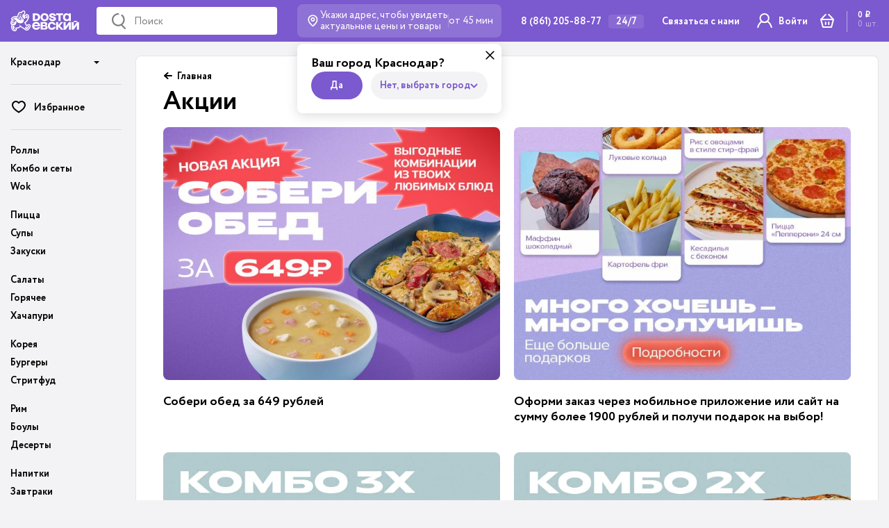

--- FILE ---
content_type: text/html; charset=UTF-8
request_url: https://krd.dostaevsky.ru/promo
body_size: 63484
content:
<!DOCTYPE html><html prefix="og: http://ogp.me/ns#"><head>
<link rel="dns-prefetch" href="//ogp.me">
<link rel="dns-prefetch" href="//api.mindbox.ru">
<link rel="dns-prefetch" href="//fonts.googleapis.com">
<link rel="dns-prefetch" href="//meyerweb.com">
<link rel="dns-prefetch" href="//www.w3.org">
<link rel="dns-prefetch" href="//www.idangero.us">
<link rel="dns-prefetch" href="//browser.sentry-cdn.com">
<link rel="dns-prefetch" href="//dostaevsky.ru">
<link rel="dns-prefetch" href="//msk.dostaevsky.ru">
<link rel="dns-prefetch" href="//mo.dostaevsky.ru">
<link rel="dns-prefetch" href="//sochi.dostaevsky.ru">
<link rel="dns-prefetch" href="//krd.dostaevsky.ru">
<link rel="dns-prefetch" href="//nsk.dostaevsky.ru">
<link rel="dns-prefetch" href="//yar.dostaevsky.ru">
<link rel="dns-prefetch" href="//t.me">
<link rel="dns-prefetch" href="//cdn.dostaevsky.ru">
<link rel="dns-prefetch" href="//franchise.dostaevsky.ru">
<link rel="dns-prefetch" href="//docs.google.com">
<link rel="dns-prefetch" href="//forms.gle">
<link rel="dns-prefetch" href="//itunes.apple.com">
<link rel="dns-prefetch" href="//play.google.com">
<link rel="dns-prefetch" href="//appgallery.huawei.com">
<link rel="dns-prefetch" href="//vk.com">
<link rel="dns-prefetch" href="//www.youtube.com">
<link rel="dns-prefetch" href="//artu.studio">
<link rel="dns-prefetch" href="//www.google.com">
<link rel="dns-prefetch" href="//cdn.polyfill.io">
<link rel="dns-prefetch" href="//code.jquery.com"><script> mindbox = window.mindbox || function() { mindbox.queue.push(arguments); }; mindbox.queue = mindbox.queue || []; mindbox('create', { firebaseMessagingSenderId: "95489951987" }); mindbox("webpush.create");</script><script src="https://api.mindbox.ru/scripts/v1/tracker.js" async></script><script src="/slide-up-widget.js"></script><meta charset="UTF-8"><meta name="viewport" content="width=device-width, user-scalable=no, initial-scale=1.0, maximum-scale=1.0, minimum-scale=1.0"><meta http-equiv="X-UA-Compatible" content="ie=edge"><link rel="apple-touch-icon" sizes="180x180" href="/favicon/apple-touch-icon.png?1750842807"><link rel="icon" type="image/png" sizes="32x32" href="/favicon/favicon-32x32.png?1750842807"><link rel="icon" type="image/png" sizes="16x16" href="/favicon/favicon-16x16.png?1750842807"><link rel="manifest" href=""><link rel="mask-icon" href="/favicon/safari-pinned-tab.svg?1750842807" color="#542882"><meta name="apple-mobile-web-app-title" content="Достаевский"><meta name="application-name" content="Достаевский"><meta name="msapplication-TileColor" content="#542882"><meta name="theme-color" content="#542882"><meta property="og:title" content="Заказать еду с доставкой на дом или офис в Краснодаре | Достаевский"/><meta property="og:description" content="Доставка еды 24 часа на дом и офис в Краснодаре - компания Достаевский. Доставка горячей еды в течение часа после заказа, телефон: +7 (861) 205-88-77"/><meta property="fb:admins" content="1378122345815751"/><meta property="og:type" content="website"/><meta name="robots" content="max-snippet:200, max-image-preview:large"><title>Акции на доставку еды в Краснодаре: суши, пицца и пироги</title><meta http-equiv="Content-Type" content="text/html; charset=UTF-8" /><meta name="csrf-token" content="hBCuvMVGPeFOUolIATbKbjICsi7cKeOFUDG9XlLT" /><meta name="keywords" content="акции доставка пиццы суши еды на заказ" /><meta name="description" content="Акции от компании Достаевский: это блюда русской, итальянской, японской и осетинской кухни по выгодным ценам. Как накормить большую компанию? Следи за акциями в Достаевском" /><script type="text/javascript">var _ba = _ba || []; _ba.push(["aid", "3be632b3c48918b1b1f7dfa220d65ec1"]); _ba.push(["host", "krd.dostaevsky.ru"]); (function() {var ba = document.createElement("script"); ba.type = "text/javascript"; ba.async = true;ba.src = (document.location.protocol == "https:" ? "https://" : "http://") + "bitrix.info/ba.js";var s = document.getElementsByTagName("script")[0];s.parentNode.insertBefore(ba, s);})();</script><style type="text/css"> @import url("https://fonts.googleapis.com/css2?family=Solway:wght@700&display=swap");@import url("https://fonts.googleapis.com/css2?family=Solway:wght@700&display=swap");@charset "UTF-8";/* http://meyerweb.com/eric/tools/css/reset/ v2.0 | 20110126 License: none (public domain)*/html, body, div, span, applet, object, iframe,h1, h2, h3, h4, h5, h6, p, blockquote, pre,a, abbr, acronym, address, big, cite, code,del, dfn, em, img, ins, kbd, q, s, samp,small, strike, strong, sub, sup, tt, var,b, u, i, center,dl, dt, dd, ol, ul, li,fieldset, form, label, legend,table, caption, tbody, tfoot, thead, tr, th, td,article, aside, canvas, details, embed,figure, figcaption, footer, header, hgroup,menu, nav, output, ruby, section, summary,time, mark, audio, video { margin: 0; padding: 0; border: 0; font-size: 100%; font: inherit; vertical-align: baseline; box-sizing: border-box;}/* HTML5 display-role reset for older browsers */article, aside, details, figcaption, figure,footer, header, hgroup, menu, nav, section { display: block;}body { line-height: 1;}ol, ul { list-style: none;}blockquote, q { quotes: none;}blockquote:before, blockquote:after,q:before, q:after { content: ''; content: none;}table { border-collapse: collapse; border-spacing: 0;}/**version 0.0.1*03.03.2017*/html { font-size: 14px;}select,input,textarea { -webkit-appearance:none; -moz-appearance:none; padding: 0; margin: 0; border: none; box-sizing: border-box; font-size: 14px; font-size: 1rem; line-height: 1; font-family: inherit; text-align: left; width: 100%; background-color: #ffffff; vertical-align: middle; display: inline-block; outline: none;}button,[type="button"],[type="reset"],[type="submit"] { -webkit-appearance: none; -moz-appearance:none; border: 0; background: none; font: normal 14px/1 Arial, Helvetica, sans-serif; font: normal 1rem/1 Arial, Helvetica, sans-serif; font-family: inherit; text-align: left; min-height: 20px; min-height: 1.4286rem; padding: 0; margin: 0; vertical-align: bottom; cursor: pointer;}button::-moz-focus-inner,[type="button"]::-moz-focus-inner,[type="reset"]::-moz-focus-inner,[type="submit"]::-moz-focus-inner { border-style: none; padding: 0;}:focus { outline: none;}button,select { text-transform: none; -webkit-user-select: none; -ms-user-select: none; user-select: none;}select { border-radius: 0;}select::-ms-expand { display: none;}input { height: 14px; height: 1rem;}input[type="range"] { border: 0;}input[type="number"] { -moz-appearance: textfield;}input::-webkit-file-upload-button { -webkit-appearance: button; border: 0; padding: 0; height: 100%;}input::-ms-browse { border: 0; padding: 0; height: 100%;}input::-webkit-inner-spin-button { display: none;}input::-webkit-outer-spin-button { display: none;}input::-webkit-calendar-picker-indicator { display: none;}input::-webkit-color-swatch-wrapper { padding: 0;}input::-webkit-color-swatch { border: none;}input::-webkit-slider-runnable-track { height: 100%; background: #ddd; border: none; border-radius: 0;}input::-moz-range-track { height: 100%; background: #ddd; border: none; border-radius: 0;}input::-ms-track { height: 100%; background: #ddd; border: none; border-radius: 0;}input::-webkit-slider-thumb { -webkit-appearance: none; border: none; height: 21px; height: 1.5rem; width: 21px; width: 1.5rem; border-radius: 0; background: #000;}input::-moz-range-thumb { border: none; height: 21px; height: 1.5rem; width: 21px; width: 1.5rem; border-radius: 0; background: #000;}input::-ms-thumb { border: none; height: 21px; height: 1.5rem; width: 21px; width: 1.5rem; border-radius: 0; background: #000;}input::-webkit-search-cancel-button{ -webkit-appearance: none;}input::-webkit-search-decoration { -webkit-appearance: none;}input::-webkit-clear-button { display: none;}input::-ms-clear { display: none;}textarea { overflow: auto; resize: vertical;}@font-face { font-family: "Gotham Pro"; src: url("/files/fonts/Gotham-Pro-Light.woff2") format("woff2"), url("/files/fonts/Gotham-Pro-Light.woff") format("woff"); font-weight: 300; font-style: normal; font-display: swap;}@font-face { font-family: "Gotham Pro"; src: url("/files/fonts/Gotham-Pro-Regular.woff2") format("woff2"), url("/files/fonts/Gotham-Pro-Regular.woff") format("woff"); font-weight: 400; font-style: normal; font-display: swap;}@font-face { font-family: "Gotham Pro"; src: url("/files/fonts/Gotham-Pro-Regular-Italic.woff2") format("woff2"), url("/files/fonts/Gotham-Pro-Regular-Italic.woff") format("woff"); font-weight: 400; font-style: italic; font-display: swap;}@font-face { font-family: "Gotham Pro"; src: url("/files/fonts/Gotham-Pro-Medium.woff2") format("woff2"); src: url("/files/fonts/Gotham-Pro-Medium.woff") format("woff"); font-weight: 500; font-style: normal; font-display: swap;}@font-face { font-family: "Gotham Pro"; src: url("/files/fonts/Gotham-Pro-Bold.woff2") format("woff2"), url("/files/fonts/Gotham-Pro-Bold.woff") format("woff"); font-weight: 700; font-style: normal; font-display: swap;}@font-face { font-family: "rouble"; src: url("/files/fonts/rouble.eot"); /* IE9 Compat Modes */ src: url("/files/fonts/rouble.eot?#iefix") format("embedded-opentype"), /* IE6-IE8 */ url("/files/fonts/rouble.woff") format("woff"), /* Modern Browsers */ url("/files/fonts/rouble.ttf") format("truetype");}@font-face { font-family: "Circe"; src: url("/files/fonts/Circe-ExtraLight.eot"); src: url("/files/fonts/Circe-ExtraLight.eot?#iefix") format("embedded-opentype"), url("/files/fonts/Circe-ExtraLight.woff2") format("woff2"), url("/files/fonts/Circe-ExtraLight.woff") format("woff"), url("/files/fonts/Circe-ExtraLight.ttf") format("truetype"); font-weight: 200; font-style: normal; font-display: swap;}@font-face { font-family: "Circe"; src: url("/files/fonts/Circe-ExtraBold.eot"); src: url("/files/fonts/Circe-ExtraBold.eot?#iefix") format("embedded-opentype"), url("/files/fonts/Circe-ExtraBold.woff2") format("woff2"), url("/files/fonts/Circe-ExtraBold.woff") format("woff"), url("/files/fonts/Circe-ExtraBold.ttf") format("truetype"); font-weight: 800; font-style: normal; font-display: swap;}@font-face { font-family: "Circe"; src: url("/files/fonts/Circe-Bold.eot"); src: url("/files/fonts/Circe-Bold.eot?#iefix") format("embedded-opentype"), url("/files/fonts/Circe-Bold.woff2") format("woff2"), url("/files/fonts/Circe-Bold.woff") format("woff"), url("/files/fonts/Circe-Bold.ttf") format("truetype"); font-weight: bold; font-style: normal; font-display: swap;}@font-face { font-family: "Circe"; src: url("/files/fonts/Circe-Regular.eot"); src: url("/files/fonts/Circe-Regular.eot?#iefix") format("embedded-opentype"), url("/files/fonts/Circe-Regular.woff2") format("woff2"), url("/files/fonts/Circe-Regular.woff") format("woff"), url("/files/fonts/Circe-Regular.ttf") format("truetype"); font-weight: normal; font-style: normal; font-display: swap;}@font-face { font-family: "Circe"; src: url("/files/fonts/Circe-Light.eot"); src: url("/files/fonts/Circe-Light.eot?#iefix") format("embedded-opentype"), url("/files/fonts/Circe-Light.woff2") format("woff2"), url("/files/fonts/Circe-Light.woff") format("woff"), url("/files/fonts/Circe-Light.ttf") format("truetype"); font-weight: 300; font-style: normal; font-display: swap;}@font-face { font-family: "Circe"; src: url("/files/fonts/Circe-Thin.eot"); src: url("/files/fonts/Circe-Thin.eot?#iefix") format("embedded-opentype"), url("/files/fonts/Circe-Thin.woff2") format("woff2"), url("/files/fonts/Circe-Thin.woff") format("woff"), url("/files/fonts/Circe-Thin.ttf") format("truetype"); font-weight: 100; font-style: normal; font-display: swap;}@font-face { font-family: "Agipo"; src: url("/files/fonts/AgipoBoldCond.eot"); src: url("/files/fonts/AgipoBoldCond.eot?#iefix") format("embedded-opentype"), url("/files/fonts/AgipoBoldCond.woff2") format("woff2"), url("/files/fonts/AgipoBoldCond.woff") format("woff"), url("/files/fonts/AgipoBoldCond.ttf") format("truetype"); font-weight: bold; font-style: normal; font-display: swap;}@font-face { font-family: "RadiateSans-BoldExpanded"; src: url("/files/fonts/RadiateSans-BoldExpanded.eot"); src: url("/files/fonts/RadiateSans-BoldExpanded.eot?#iefix") format("embedded-opentype"), url("/files/fonts/RadiateSans-BoldExpanded.woff2") format("woff2"), url("/files/fonts/RadiateSans-BoldExpanded.woff") format("woff"), url("/files/fonts/RadiateSans-BoldExpanded.ttf") format("truetype"); font-weight: bold; font-style: normal; font-display: swap;}#panel { margin-top: 60px;}#panel + .page .header { z-index: 1000;}html { height: 100vh; font-size: 14px;}body { height: 100vh; color: #000; font: 14px/1 "Circe", "Arial", "Helvetica", sans-serif; font: 1rem/1 "Circe", "Arial", "Helvetica", sans-serif; overflow-y: auto;}@media (min-width: 1100px) { .body{ background-color: #f3f3f5; }}.body_freeze, .body_modal-active { height: 100%; overflow: hidden;}.page { max-width: 100%; margin: 0 auto; min-width: 320px; min-height: 100vh; position: relative; background-color: #f3f3f5; display: -ms-flexbox; display: flex; -ms-flex-direction: column; flex-direction: column;}.page_purple { background-color: #7c48bb;}.page.page_without-nav.p404, .page.page_without-nav.soon { background: #fff;}.page.page_without-nav .order-search-result { left: 22.5%;}@media (max-width: 1099px) { .page{ overflow: hidden; }}a { color: #7c48bb; text-decoration: none; transition: color 0.3s; @meida (width > 1100px) { &:hover, &:focus { color: rgb(150, 109, 201); transition-duration: 0.2s; } &:active { color: rgb(163, 127, 207); transition: none; } }}.ie .page { position: relative !important;}.main { -ms-flex: 1 0 auto; flex: 1 0 auto; display: -ms-flexbox; display: flex; width: 100%; max-width: 1310px; padding: 0 15px; transition: transform 0.3s; position: relative; margin: 60px auto 0;}@media (min-width: 1100px) { .product_single .main { height: calc(100vh - 50px); }}@media (max-width: 1099px) { .main{ margin: 50px auto 0; padding: 0; }}@media (max-width:991px) { .main--catalog { margin-top: 116px; }}@media (max-width: 736px) { .page_without-nav .main { padding-top: 0; margin-top: 0; }}.body_nav-active .main__content:after { position: absolute; top: -20px; right: 0; bottom: 0; left: -10px; z-index: 3; background-color: rgba(0, 0, 0, 0.25);}.main__nav { position: relative;}@media (max-width: 1099px) { .main__nav{ background: #7B59CE; }}@media (max-width: 736px) { .main__nav{ width: 100%; margin-left: -100%; margin-top: 0; left: 0; top: 50px; } .body_nav-active .main__nav { -ms-transform: translateX(100%); transform: translateX(100%); z-index: 101000; width: 100%; }}@media (max-width: 1099px) { .main__nav{ position: fixed; transition: 0.3s transform; //margin-top: 50px; z-index: 101; }}@media (min-width: 737px) and (max-width: 1099px) { .main__nav{ -ms-transform: translateX(-100%); transform: translateX(-100%); z-index: 101; } .body_nav-active .main__nav { -ms-transform: translateX(0px); transform: translateX(0px); }}@media (max-width: 736px) { .main__nav{ height: calc(100% - 50px); z-index: 101; }}@media (min-width: 737px) and (max-width: 1099px) { .main__nav{ top: 50px; height: calc(100% - 50px); }}@media (min-width: 1100px) { .main__nav{ width: 180px; z-index: 99; }}.main__content, .main__nav { -ms-flex-negative: 0; flex-shrink: 0;}.main__content.soon { height: auto;}@media (min-width: 415px) and (max-width: 1099px) { .body_nav-active .main__content { -ms-transform: translateX(320px); transform: translateX(320px); }}@media (max-width: 1099px) { .main__content{ transition: 0.3s transform; width: 100%; }}.main__content:after { content: "";}@media (min-width: 1100px) { .main__content{ -ms-flex-negative: 1; flex-shrink: 1; width: 100%; position: relative; height: 100%; } .page_without-nav .main__content { width: 100%; }}.main__content .content { min-height: 100%; display: -ms-flexbox; display: flex; -ms-flex-direction: column; flex-direction: column;}.main__content .content.content__main { min-height: auto;}.main__content .notification { width: 100%; position: relative; display: none; -ms-flex-align: center; align-items: center; border-radius: 8px; padding: 10px 20px; font-size: 18px; font-weight: 700; line-height: 120%; color: #fff; margin-bottom: 10px;}@media (max-width: 736px) { .main__content .notification{ -ms-flex-direction: column; flex-direction: column; -ms-flex-align: start; align-items: flex-start; font-size: 14px; padding: 10px 10px 12px; }}.main__content .notification .notification__text { margin-right: 20px;}@media (max-width: 736px) { .main__content .notification .notification__text span{ font-size: 12px; font-weight: 400; line-height: 140%; }}.main__content .notification .modal-window__close { background-size: 12px 12px; height: 34px; width: 34px; background-image: url([data-uri]);}.main__content .notification.notification-success { background: #73BF4D;}.main__content .notification.notification-success .button { font-size: 14px; font-weight: 700; line-height: 120%; padding: 4px 12px; height: auto;}@media (max-width: 736px) { .main__content .notification.notification-success .button{ font-size: 12px; margin-top: 12px; }}.main__content .notification.notification-error { background: #FC3732;}.main_fade .main__content { pointer-events: none; opacity: 0;}@media (min-width: 737px) { .main_fade .main__content{ transition: opacity 0.2s; }}.main .custom__nav { padding: 0; margin: 0;}@media (max-width: 1099px) { .main .custom__nav{ margin: 27px 10px; padding: 30px 0; border-top: 1px solid rgba(255, 255, 255, 0.1); border-bottom: 1px solid rgba(255, 255, 255, 0.1); }}@media (max-width: 1099px) { .main .custom__nav .compilations{ display: -ms-grid; display: grid; -ms-grid-columns: (1fr)[2]; grid-template-columns: repeat(2, 1fr); }}.main .custom__nav li { transition: 0.2s ease-in-out;}@media (min-width: 1101px) { .main .custom__nav li:hover a { color: #7B59CE; }}.main .custom__nav li:last-of-type a { margin-bottom: 0;}.main .custom__nav .new-custom__nav img { left: 0; max-width: 45px; top: 15px; padding-right: 5px;}.main .custom__nav .active a { color: #ffd367;}@media (min-width: 1101px) { .main .custom__nav .active a{ color: #7B59CE; }}.main .custom__nav a { font-weight: bold; font-size: 14px; line-height: 21px; height: 30px; margin-bottom: 10px; color: #000; font-stretch: normal; position: relative; display: -ms-flexbox; display: flex; -ms-flex-align: center; align-items: center;}@media (max-width: 1099px) { .main .custom__nav a{ color: #fff; }}.main .custom__nav a span { -ms-flex: 0 0 30px; flex: 0 0 30px; height: 30px; border-radius: 50%; overflow: hidden; background: #fff; display: -ms-flexbox; display: flex; -ms-flex-align: center; align-items: center; -ms-flex-pack: center; justify-content: center; padding: 6px; margin-right: 15px;}@media (max-width: 1099px) { .main .custom__nav a span{ background: rgba(255, 255, 255, 0.1); }}.main .custom__nav a img { max-width: 100%; max-height: 100%;}@keyframes mainContentFadeIn { 0% { opacity: 0; } 100% { opacity: 1; }}.slider + .content { padding-top: 0;}/*@media (width < 737px) { padding-left: 20px; padding-right: 20px; padding-top: 60px; } @media (width >= 737px) { padding-top: 80px; } @media (width >= 737px) and (width < 960px) { padding-left: 20px; padding-right: 20px; } @media (width >= 960px) and (width < 1280px) { padding-left: 30px; padding-right: 30px; } @media (width >= 1280px) { padding-left: 40px; padding-right: 40px; }*/.content_ptop-none { padding-top: 0;}.load-content { position: fixed; top: 0; left: 0; bottom: 0; height: 100vh; width: 100vw; -ms-transform: translateY(100px); transform: translateY(100px); opacity: 0; transition: transform 0.2s, opacity 0.2s;}@media (max-width: 1099px) { .load-content{ background-color: #f4f4f4; }}@media (max-width: 736px) { .load-content{ z-index: 99; }}@media (min-width: 737px) { .load-content{ z-index: 9; }}@media (min-width: 1100px) { .load-content{ padding-left: 179px; }}.load-content_loaded { -ms-transform: translateY(0); transform: translateY(0); opacity: 1; height: 100vh;}.load-content__outer { -webkit-overflow-scrolling: touch; overflow-y: scroll; height: 100%;}@media (min-width: 737px) { .load-content__outer{ padding-top: 0; }}.load-content__container { position: relative; min-height: 100%; background: #fff; border: 1px solid rgba(0, 0, 0, 0.1); border-radius: 8px; max-width: 1100px; margin: 80px auto 0;}@media (max-width: 736px) { .load-content__container{ padding-top: 50px; margin-top: 0; border: 0; border-radius: 0; }}@media (max-width: 959px) and(min-width: 737) { .load-content__container{ padding-bottom: 80px; padding-top: 80px; }}@media (min-width: 960px) { .load-content__container{ padding: 39px; }}.body_sticky-block .load-content__outer { background-color: #f3f3f5;}.body_sticky-block .load-content__container { position: relative; min-height: 100%; background: #fff; border: 1px solid rgba(0, 0, 0, 0.1); border-radius: 8px; max-width: 1100px; margin: 80px auto 0;}@media (min-width: 1100px) { .body_sticky-block .load-content__container{ padding: 39px; }}@media (max-width: 1099px) { .body_sticky-block .load-content__container{ border: 0; border-radius: 0; margin-top: 50px; padding: 30px 10px 0 10px; }}@media (max-width: 736px) { .body_sticky-block .load-content__container{ padding: 0; }}.body_sticky-block .load-content__close { top: 7px; right: 7px;}.load-content__close { width: 40px; height: 40px; position: absolute; border-radius: 50%; z-index: 2;}@media (max-width: 959px) and (min-width: 737px) { .load-content__close{ top: 60px; right: 22px; }}@media (min-width: 960px) { .load-content__close{ top: 7px; right: 7px; }}.load-content__close:after, .load-content__close:before { content: ""; background-color: #000; position: absolute; width: 22px; height: 2px; top: 50%; left: 50%; margin-left: -11px; margin-top: -1px; border-radius: 5px;}.load-content__close:before { -ms-transform: rotate(45deg); transform: rotate(45deg);}.load-content__close:after { -ms-transform: rotate(-45deg); transform: rotate(-45deg);}@media (max-width: 736px) { .load-content__close{ top: 47px; right: 0; width: 34px; filter: drop-shadow(0px 2px 2px rgba(0, 0, 0, 0.5)); } .load-content__close:after, .load-content__close:before { background-color: #fff; }}.score { display: inline-block;}.score:after { content: ""; height: 0.75em; width: 0.75em; background-image: url("[data-uri]"); background-size: 100% 100%; background-repeat: no-repeat; display: inline-block; margin-left: 0.2em;}.to-top-btn { position: fixed; width: 48px; height: 48px; bottom: 50px; right: 50px; background: url("../files/images/btn_up.png") 50% 50% no-repeat; z-index: 10; cursor: pointer;}.to-top-btn:hover { opacity: 1;}@media (max-width: 1099px) { .to-top-btn{ display: none; }}.load-content__container_in_detail_page { padding: 80px 40px 40px 60px; min-height: calc(100vh - 122px);}.ie .to-top-btn { display: none;}.hidden { visibility: hidden;}.placeholder { position: fixed; display: -ms-flexbox; display: flex; top: 0; bottom: 0; left: 0; right: 0; background-color: #f4f4f4;}.placeholder .logo { position: absolute; display: -ms-flexbox; display: flex; top: 0; left: calc(50% - 75px); width: 150px; height: 95px; background-color: #4e286d;}.placeholder .logo::after { content: ""; background-color: rgba(26, 20, 30, 0.1); height: 100%; width: 100%; left: 5px; top: 5px; position: absolute;}.placeholder-content { margin: auto;}.placeholder-content__title { text-align: center; font: 700 36px/ 1 "Gotham Pro", Arial, sans-serif; margin-bottom: 25px;}.placeholder-content__text { margin: 0 auto 47px; max-width: 700px; text-align: center; font: 400 18px/ 1.4 "Gotham Pro", Arial, sans-serif;}.placeholder-content-links { max-width: 812px; margin: 0 auto;}.placeholder-content-links a { display: inline-block; font-size: 0; width: 127px;}.placeholder-content-links a:not(:last-child) { margin-right: 40px;}.placeholder-content-links a:first-child .browser-icn { background: #fff url("../files/images/ie11.png") 50% 50% no-repeat;}.placeholder-content-links a:nth-child(2) .browser-icn { background: #fff url("../files/images/opera.png") 50% 50% no-repeat;}.placeholder-content-links a:nth-child(3) .browser-icn { background: #fff url("../files/images/chrome.png") 50% 50% no-repeat;}.placeholder-content-links a:nth-child(4) .browser-icn { background: #fff url("../files/images/safari.png") 50% 50% no-repeat;}.placeholder-content-links a:last-child .browser-icn { background: #fff url("../files/images/firefox.png") 50% 50% no-repeat;}.placeholder .browser-icn { width: 127px; height: 127px; border-radius: 10px; background-color: #fff; margin-bottom: 15px;}.placeholder .browser-name { font: 400 14px/ 1 "Gotham Pro", Arial, sans-serif; text-align: center; color: #000;}.violet-thursday-custom__nav img { max-width: 21px !important;}.mobile-application-banner { position: fixed; width: 100%; bottom: 0; left: 0; background: #F5BA45; box-shadow: 10px -10px 20px rgba(0, 0, 0, 0.15); z-index: 99999;}.mobile-application-banner .content { width: 100%; max-width: 1310px; margin: 0 auto; position: relative; padding-left: 275px; color: #000; min-height: 120px; display: -ms-flexbox; display: flex; -ms-flex-align: center; align-items: center; padding-right: 6px;}.mobile-application-banner .content:after { content: ""; position: absolute; bottom: 0; left: -2px; width: 288px; height: 301px; background-image: url("/files/images/android_footer.png"); background-repeat: no-repeat; background-size: contain; background-position: bottom left;}@media (max-width: 1099px) { .mobile-application-banner .content{ padding-left: 195px; } .mobile-application-banner .content:after { width: 208px; height: 218px; }}@media (max-width: 736px) { .mobile-application-banner .content{ -ms-flex-direction: column; flex-direction: column; -ms-flex-align: start; align-items: flex-start; padding: 20px 175px 17px 10px; } .mobile-application-banner .content:after { right: 15px; left: auto; width: 177px; height: 191px; }}.mobile-application-banner.ios-style .content:after { background-image: url("/files/images/iphone_footer.png");}@media (max-width: 874px) { .mobile-application-banner.ios-style .download-button.gplay, .mobile-application-banner.ios-style .download-button.appgalery { display: none; } .mobile-application-banner.ios-style .download-button.appstore { display: block; }}@media (max-width: 874px) { .mobile-application-banner.android-style .download-button.appstore, .mobile-application-banner.android-style .download-button.appgalery { display: none; } .mobile-application-banner.android-style .download-button.gplay { display: block; }}.mobile-application-banner .mobile-title { font-weight: bold; font-size: 24px; line-height: 29px;}@media (max-width: 1099px) { .mobile-application-banner .mobile-title{ font-size: 18px; line-height: 22px; }}.mobile-application-banner .mobile-sub-title { margin-top: 10px; font-size: 14px; line-height: 20px;}@media (max-width: 1099px) { .mobile-application-banner .mobile-sub-title{ margin-top: 5px; }}.mobile-application-banner .button-box { margin-left: auto;}@media (max-width: 736px) { .mobile-application-banner .button-box{ margin-left: 0; margin-top: 20px; }}.mobile-application-banner .download-button { width: 120px; height: 40px; display: inline-block; background-color: #fff; background-repeat: no-repeat; background-size: 100%; background-position: center center; border-radius: 5px;}.mobile-application-banner .download-button + .download-button { margin-left: 20px;}@media (max-width: 1099px) { .mobile-application-banner .download-button + .download-button{ margin-left: 10px; }}@media (max-width: 874px) { .mobile-application-banner .download-button + .download-button{ margin-left: 0; }}.mobile-application-banner .download-button.appstore { background-image: url("/files/images/mobile-app-popup/ios-btn.svg");}.mobile-application-banner .download-button.gplay { background-image: url("/files/images/mobile-app-popup/google-btn.svg");}.mobile-application-banner .download-button.appgalery { background-image: url("/files/images/mobile-app-popup/gallery-btn.svg");}@media (max-width: 874px) { .mobile-application-banner .download-button.gplay, .mobile-application-banner .download-button.appstore { display: none; } .mobile-application-banner .download-button.appgalery { display: block; }}.mobile-application-banner .close-popup { width: 34px; -ms-flex: 0 0 34px; flex: 0 0 34px; height: 34px; display: block; margin-left: 31px; background-image: url([data-uri]); background-position: center center; background-repeat: no-repeat;}@media (max-width: 1099px) { .mobile-application-banner .close-popup{ margin-left: 15px; }}@media (max-width: 736px) { .mobile-application-banner .close-popup{ z-index: 2; position: absolute; top: 10px; right: 10px; width: 30px; height: 30px; border-radius: 50%; background-color: #fff; }}.rub { font-family: "rouble"; display: inline-block;}.contact-us__wrapper { position: fixed; right: 0; left: 0; bottom: 0; background: #fff; display: -ms-flexbox; display: flex; -ms-flex-direction: column; flex-direction: column; padding: 20px; transition: transform 0.2s linear; opacity: 0; visibility: hidden; -ms-transform: translateY(999px); transform: translateY(999px); z-index: 999999;}.contact-us__wrapper.active { opacity: 1; visibility: visible; -ms-transform: none; transform: none;}.contact-us__wrapper .contact-us__text { font-weight: 700; font-size: 24px; line-height: 120%; color: #000000; margin-bottom: 10px; cursor: none; top: 0; transition: none;}.contact-us__wrapper .contact-us__popup { display: -ms-flexbox; display: flex; -ms-flex-align: center; align-items: center;}.contact-us__wrapper .contact-us__close { position: absolute; background-size: 16px 16px; background-repeat: no-repeat; background-position: 50% 50%; top: 0; right: 0; height: 35px; width: 35px; background-image: url("[data-uri]");}.loyalty-points {display: none;-ms-flex-align: center; align-items: center;gap: 5px;padding: 0 8px;border-radius: 30px;height: 24px;}.loyalty-points.visible { display: -ms-flexbox; display: flex;}.loyalty-points__counter { font-size: 14px; line-height: 26px;}.loyalty-points__nav { background-color: #73bc52; color: #fff;}.loyalty-points__nav .loyalty-points__counter { font-weight: 400;}.loyalty-points__icon { width: 16.63px; height: 17px;}.loyalty-points__product { display: -ms-flexbox; display: flex; background-color: #e6f3df; color: #73bf4d;}.loyalty-points__product .loyalty-points__counter { font-weight: 600;}@media screen and (max-width: 1100px) { .loyalty-points__desk.visible { display: none; } .loyalty-points__mobile.visible { display: -ms-flexbox; display: flex; }}.disabled-loyalty-mobile { position: fixed; top: 50px; left: 50%; -ms-transform: translateX(-50%); transform: translateX(-50%); z-index: 10;display: none; width: fit-content; background-color: #fc3732; border-radius: 4px; color: #fff; padding: 4px 8px; font-size: 16px; font-weight: bold; white-space: nowrap;}.disabled-loyalty-mobile__in { display: block; animation: fadeDisabledLoyaltyIn 0.5s;}.disabled-loyalty-mobile__out { display: block; animation: fadeDisabledLoyaltyOut 1s forwards;}@keyframes fadeDisabledLoyaltyIn { 0% { transform: translateX(-50%) scale(0.2) translateY(-1000px); opacity: 0; } 100% { transform: translateX(-50%) scale(1) translateY(0px); opacity: 1; }}@keyframes fadeDisabledLoyaltyOut { 0% { transform: translateX(-50%) scale(1) translateY(0px); opacity: 1; } 100% { transform: translateX(-50%) scale(0.2) translateY(-1000px); opacity: 1; }}.button { display: -ms-inline-flexbox; display: inline-flex; height: 40px; border-radius: 20px; background-color: #7B59CE; padding: 0 36px; -ms-flex-align: center; align-items: center; text-decoration: none; color: #fff; font-size: 16px; line-height: 19px; transition: background-color 0.3s, border 0.3s, color 0.3s;}.button:not(.button_red):not(.button_border):not(.apple-pay):hover, .button:not(.button_red):not(.button_border):not(.apple-pay):focus { background-color: rgb(136, 106, 211); color: #fff;}.button:not(.button_red):not(.button_border):not(.apple-pay):active { background-color: rgb(149, 122, 216); color: #fff;}.button:hover, .button:focus { transition-duration: 0.2s;}.button:active { transition: none;}.button__name { text-align: center; -ms-flex-item-align: center; -ms-grid-row-align: center; align-self: center; display: block; width: 100%; color: inherit; font-size: inherit; font-weight: 700;}.button__icon { min-width: 32px; min-height: 32px; display: block; margin-right: 4px; background-position: 50% 50%; background-repeat: no-repeat;}.button_icon { padding: 0 25px 0 5px;}@media (max-width: 736px) { .button_wide-m{ width: 100%; }}.button_red { background-color: #FC3732; color: #fff;}.button_red:hover, .button_red:focus { background-color: rgb(253, 95, 91); color: #fff;}.button_red:active { background-color: rgb(253, 115, 112); color: #fff;}.button_white { background-color: #fff; color: #7c48bb; border: 2px solid #fff;}.button_border { background-color: transparent; color: #7c48bb; border: 2px solid;}.button_border:hover, .button_border:focus { color: rgb(150, 109, 201);}.button_border:active { color: rgb(163, 127, 207);}.button_border.button_white { color: #fff;}.button_border.button_white:hover, .button_border.button_white:focus { color: rgb(230, 230, 230);}.button_border.button_white:active { color: rgb(204, 204, 204);}.button_small { height: 40px;}.button_xsmall { height: 35px; font-size: 0.85714rem; padding: 0 15px;}.button_invert { background: #f3f3f5; color: #7b59ce;}.button.apple-pay { background-color: #000; transition: all 0.2s ease;}.button.apple-pay .button__name { text-transform: none; font-size: 15px; line-height: 40px;}.button.apple-pay .button__name img { display: inline-block; vertical-align: middle; margin: 0 0 0 8px;}.button.apple-pay:hover { opacity: 0.8; transform: scale(0.99) translate3d(0, 0, 0); background-color: #000;}.button_disabled, .button[disabled] { opacity: 0.3; pointer-events: none; cursor: default;}.title { font-weight: bold; font-size: 36px; line-height: 43px; color: #000;}@media (max-width: 736px) { .title{ font-size: 24px; line-height: 29px; }}.title_out_article { margin-bottom: 16px; padding-top: 5px;}.no_title h1 { display: none;}.no_title .article__content { padding-top: 20px;}.title-secondary { font-weight: 700; line-height: 1;}@media (max-width: 479px) { .title-secondary{ font-size: 1.28571rem; }}@media (min-width: 480px) and (max-width: 736px) { .title-secondary{ font-size: 1.57143rem; }}@media (min-width: 737px) and (max-width: 959px) { .title-secondary{ font-size: 1.85714rem; }}@media (min-width: 960px) and (max-width: 1279px) { .title-secondary{ font-size: 2.14286rem; }}@media (min-width: 1280px) { .title-secondary{ font-size: 2.57143rem; }}.select { width: auto; color: rgb(51, 51, 51); position: relative; display: inline-block; height: 50px; background-color: #fff; border: 1px solid rgb(186, 185, 188);}.select:after { content: ""; width: 0; height: 0; border-style: solid; border-width: 5px 5px 0 5px; border-color: currentColor transparent transparent transparent; display: block; position: absolute; top: 50%; right: 6px; margin-top: -2px; transition: opacity 0.2s; pointer-events: none; opacity: 0.5;}.select:hover:after { opacity: 1;}.select_focus { border: 1px solid #7c48bb; box-shadow: 0 0 2px rgba(124, 72, 187, 0.3); transition-duration: 0.1s;}.select__control { position: relative; background-color: transparent; vertical-align: bottom; font-size: inherit; line-height: inherit; color: inherit; height: 100%; padding: 10px 22px 10px 10px; cursor: pointer;}.select__control option { color: rgb(51, 51, 51);}.select-block { display: -ms-flexbox; display: flex; -ms-flex-flow: column nowrap; flex-flow: column nowrap; height: 100%; overflow: hidden; transition: height 0.15s;}.select-block.open { position: absolute; width: 160px; top: -2px; left: -5px; background: #ff1706; border-radius: 15px;}.select-block.open a { display: -ms-flexbox; display: flex; -ms-flex-align: center; align-items: center; padding: 0 10px; height: 50px; cursor: pointer; pointer-events: all;}.select-block.open a:hover { background-color: #d81104;}.select-block a { color: #fff; width: 100%; pointer-events: none;}.select-block a[data-city="selected"] { -ms-flex-order: -1; order: -1;}.select-block a:hover, .select-block a:active { color: #fff;}.select_header { font-size: 14px; font-size: 1rem; line-height: 1.4286; color: inherit; height: auto; background-color: transparent; border: 0;}@media (max-width: 736px) { .select_header{ height: 100%; text-align-last: center; }}@media (min-width: 737px) { .select_header{ margin-right: 34px; margin-top: -5px; margin-bottom: -5px; margin-left: -5px; }}.select_header .select__control { height: 30px; padding-right: 22px; padding-top: 5px; padding-bottom: 5px; padding-left: 5px;}.select_main-nav, .select_main-nav .select__control { height: 100%; width: 100%;}.select_main-nav { color: inherit;}.select_main-nav:after { right: 18px;}.select_main-nav .select__control { color: inherit; padding: 0 32px 0 10px; text-align-last: center;}.select.time-control { min-width: 80px;}.select.time-control .empty-error { margin: 10px 0 0; width: 190px; display: none; position: absolute; top: 100%; left: 0; color: #FC3732; line-height: 1.2;}@media (max-width: 735px) { .select.time-control .empty-error{ margin: 0 0 9px; width: auto; bottom: 100%; top: initial; }}.select.time-control.error-select { border-color: #FC3732;}.select.time-control.error-select .empty-error { display: block;}.counter { background-color: #fff; border: 1px solid rgb(186, 185, 188); height: 40px; border-radius: 20px; display: -ms-inline-flexbox; display: inline-flex; -ms-flex-align: center; align-items: center; vertical-align: bottom;}.counter__dec, .counter__inc { display: inline-block; height: 40px; width: 40px; border-radius: 50%; background-repeat: no-repeat; background-size: 20px auto; background-position: 50% 50%; opacity: 0.5;}.counter__dec:active, .counter__inc:active { opacity: 1; background-color: rgb(229, 218, 241);}.counter__dec:focus, .counter__inc:focus { background-color: rgb(242, 237, 248);}.counter__dec { background-image: url("[data-uri]");}.counter__dec:active { background-image: url("[data-uri]");}.counter__inc { background-image: url("[data-uri]");}.counter__inc:active { background-image: url("[data-uri]");}.counter__control { display: inline-block; text-align: center; width: 2em; font-size: 1.14286rem; height: 100%; pointer-events: none; -webkit-user-select: none; -ms-user-select: none; user-select: none;}.counter__control.enabled { pointer-events: auto;}.input-text { position: relative;}.input-text__label { font-size: 0.85714rem; line-height: 1.66667; margin-bottom: 5px; display: inline-block;}.input-text__box { border: 1px solid rgb(186, 185, 188); font-size: 1.14286rem; line-height: 1.25; height: 50px; transition: border 0.3s, box-shadow 0.3s; color: inherit;}.input-text__box_focus { border: 1px solid #7c48bb; box-shadow: 0 0 4px rgba(124, 72, 187, 0.3); transition-duration: 0.2s;}.input-text_error .input-text__box { border-color: currentColor;}.input-text__control { padding: 10px; height: 100%; color: inherit;}.input-text__control:focus { outline: none;}.input-text_error { color: #FC3732;}.input-check { display: -ms-inline-flexbox; display: inline-flex; -ms-flex-align: start; align-items: flex-start; -webkit-user-select: none; -ms-user-select: none; user-select: none;}.input-check_disabled { opacity: 0.5; pointer-events: none;}.input-check__label { font-size: 14px; font-size: 1rem; line-height: 1.71429; display: inline-block; margin-left: 0.71429em;}.input-check_small .input-check__label { padding: 2px 0; font-size: 0.85714rem; line-height: 1.66667;}.input-check__box { border: 1px solid rgb(186, 185, 188); background-color: #fff; width: 24px; height: 24px; border-radius: 3px; overflow: hidden; -ms-flex-negative: 0; flex-shrink: 0; position: relative; cursor: pointer;}.input-check__dec { width: 100%; height: 100%; background-image: url("[data-uri]"); background-repeat: no-repeat; background-size: 75% auto; background-position: 50% -150%; opacity: 0; transition: background-position 0.2s, opacity 0.2s;}.input-check__control { position: absolute; clip: rect(0, 0, 0, 0); width: 0; height: 0;}.input-check__control:checked + .input-check__dec { background-position: 50% 50%; opacity: 1;}.input-check__control:focus + .input-check__dec { opacity: 1; box-shadow: inset 0 0 4px rgba(124, 72, 187, 0.3);}.input-radio { display: -ms-flexbox; display: flex; -ms-flex-align: start; align-items: flex-start; -webkit-user-select: none; -ms-user-select: none; user-select: none;}.input-radio__label { font-size: 14px; font-size: 1rem; line-height: 1.71429; display: inline-block; margin-left: 0.71429em;}.input-radio__box { border: 1px solid rgb(186, 185, 188); width: 24px; height: 24px; overflow: hidden; -ms-flex-negative: 0; flex-shrink: 0; position: relative; border-radius: 50%; -ms-flex-align: center; align-items: center; -ms-flex-pack: center; justify-content: center; display: -ms-flexbox; display: flex; cursor: pointer;}.input-radio__dec { border-radius: 50%; width: 100%; height: 100%; opacity: 0; background-color: #7c48bb; transition: width 0.2s cubic-bezier(0.5, 0, 0.5, 2), height 0.2s cubic-bezier(0.5, 0, 0.5, 2), opacity 0.2s;}.input-radio__control { position: absolute; clip: rect(0, 0, 0, 0); width: 0; height: 0;}.input-radio__control:checked + .input-radio__dec { height: 14px; width: 14px; opacity: 1;}textarea { border: 1px solid rgba(26, 20, 30, 0.3); border-radius: 0; padding: 10px; font-size: 14px; font-size: 1rem; line-height: 1.42857; transition: border 0.3s, box-shadow 0.3s;}textarea:focus { border: 1px solid #7c48bb; box-shadow: 0 0 4px rgba(124, 72, 187, 0.3); transition-duration: 0.2s; outline: none;}.body_modal-active .modal-toggle { pointer-events: none;}.inner-nav { display: -ms-flexbox; display: flex; -webkit-user-select: none; -ms-user-select: none; user-select: none;}@media (max-width: 736px) { .inner-nav{ width: 100%; padding: 0; border-radius: 4px; background: white; position: relative; height: 40px; z-index: 5; display: inline-block; vertical-align: bottom; } .inner-nav:after { content: ""; width: 0; height: 0; border-style: solid; border-width: 5px 5px 0 5px; border-color: #000 transparent transparent transparent; display: block; position: absolute; top: 50%; right: 20px; margin-top: -3px; transition: all 0.2s; pointer-events: none; } .inner-nav:hover:after { transform: rotateX(180deg); }}.inner-nav__container { background: #f3f3f5; border-radius: 50px; padding: 2px;}@media (max-width: 736px) { .inner-nav__container{ background: white; border-radius: 4px; border: 1px solid rgba(0, 0, 0, 0.1); height: 40px; width: 100%; overflow: hidden; padding: 0; } .inner-nav__container::-webkit-scrollbar { display: none; } .inner-nav:hover .inner-nav__container { height: auto; }}.inner-nav__list { display: -ms-inline-flexbox; display: inline-flex; -ms-flex-align: center; align-items: center;}@media (max-width: 736px) { .inner-nav__list{ display: -ms-flexbox; display: flex; -ms-flex-flow: column nowrap; flex-flow: column nowrap; -ms-flex-align: start; align-items: flex-start; }}.inner-nav__item { display: block; border-radius: 40px; cursor: pointer;}@media (max-width: 736px) { .inner-nav__item{ -ms-flex-order: 2; order: 2; border-radius: 0; width: 100%; }}@media (max-width: 736px) { .inner-nav__item_active{ -ms-flex-order: 1; order: 1; }}.inner-nav__title { color: rgba(0, 0, 0, 0.5); font-weight: bold; font-size: 16px; line-height: 19px; padding: 0 16px; height: 36px; display: -ms-flexbox; display: flex; -ms-flex-align: center; align-items: center; transition: color 0.2s, background 0.2s; position: relative; border-radius: 50px;}.inner-nav__title:hover { color: #000;}@media (min-width: 738px) { .inner-nav__item_active .inner-nav__title{ background: #fff; color: #000; box-shadow: 5px 5px 10px rgba(0, 0, 0, 0.15); pointer-events: none; }}@media (max-width: 736px) { .inner-nav__title{ height: 40px; line-height: 40px; border-radius: 0; font-size: 14px; font-weight: normal; padding: 0 19px; color: rgba(0, 0, 0, 0.5); } .inner-nav__item_active .inner-nav__title { color: #000; }}.modal-window { display: none; position: fixed; top: -71px; left: 0; right: 0; bottom: 0; padding-bottom: 70px; -ms-transform: translateY(70px); transform: translateY(70px); -ms-flex-align: start; align-items: flex-start; -ms-flex-pack: center; justify-content: center; width: 100%; background-color: rgba(0, 0, 0, 0); z-index: 50000; overflow-x: hidden;}@media (min-width: 737px) { .modal-window:not(.modal-window_not-padding) { overflow-y: scroll; }}@media (min-width: 1100px) { .modal-window_not-padding{ overflow-y: scroll; }}.modal-window_open { display: -ms-flexbox; display: flex;}.modal-window_animate { display: -ms-flexbox; display: flex; background-color: rgba(0, 0, 0, 0.25);}.modal-window_inline { z-index: 9; background: #f3f3f5;}.modal-window_inline .modal-window__close { border-radius: 0; background-image: url("[data-uri]"); background-color: transparent;}@media (min-width: 1100px) { .modal-window_inline{ padding-left: 196px; padding-bottom: 20px; margin-top: 60px; }}@media (max-width: 1099px) { .modal-window_inline{ z-index: 500; }}.modal-window__close { position: absolute; z-index: 2; background-size: 16px 16px; background-repeat: no-repeat; background-position: 50% 50%; top: 0; right: 0; height: 50px; width: 50px; background-image: url("[data-uri]");}@media (max-width: 1099px) { .modal-window_backoffice .modal-window__close{ left: 0; right: auto; background-image: none; display: block; } .modal-window_backoffice .modal-window__close:after { content: ""; display: block; height: 11px; width: 11px; border-left: 2px solid #000; border-top: 2px solid #000; -ms-transform: rotate(-45deg); transform: rotate(-45deg); position: absolute; margin-top: -6px; margin-left: -4px; top: 50%; left: 50%; }}@media (min-width: 1100px) { .modal-window_backoffice .modal-window__close{ display: none; }}@media (max-width: 736px) { .modal-window__close{ width: 36px; }}.modal-window__wrapper { height: 100%;}@media (max-width: 736px) { .modal-window__wrapper{ width: 100%; }}@media (max-width: 1099px) { .modal-window_backoffice .modal-window__wrapper{ width: 100%; }}@media (min-width: 737px) { .modal-window:not(.modal-window_not-padding):not(.modal-window_backoffice) .modal-window__wrapper{ display: table; }}@media (min-width: 1100px) { .modal-window_not-padding .modal-window__wrapper{ display: table; }}@media (max-width: 1099px) { [data-modal-window="cart"] .modal-window__wrapper{ width: 100%; }}.modal-window__container { height: 100%;}@media (min-width: 737px) { .modal-window:not(.modal-window_not-padding):not(.modal-window_backoffice) .modal-window__container { padding: 40px 0; display: table-cell; vertical-align: middle; }}@media (min-width: 1100px) { .modal-window_not-padding .modal-window__container{ padding: 90px 0 40px; display: table-cell; vertical-align: middle; }}.modal-window_inline .modal-window__container .modal-window__content { background: transparent;}.modal-window_inline .modal-window__container .modal-window__inner { position: relative; min-height: 100%; background: #fff; border: 1px solid rgba(0, 0, 0, 0.1); border-radius: 8px;}@media (max-width: 736px) { .modal-window_inline .modal-window__container .modal-window__inner{ border: 0; border-radius: 0; }}@media (min-width: 1100px) { .modal-window_inline .modal-window__container{ padding: 20px 0 0; }}@media (min-width: 1100px) { .modal-window_backoffice .modal-window__container{ display: block; position: fixed; }}@media (min-width: 737px) and (max-width: 1099px) { .modal-window_not-padding .modal-window__container { padding: 0; }}.modal-window__inner { position: relative; background-color: #fff; will-change: transform, opacity; transition: transform 0.1s, opacity 0.1s; -ms-transform: translate(0, 50px); transform: translate(0, 50px); opacity: 0; border-radius: 8px; margin-top: 50px;}@media (max-width: 1099px) { .modal-window_backoffice .modal-window__inner{ width: 100%; height: 100%; }}@media (min-width: 1100px) { .modal-window_backoffice .modal-window__inner{ background-color: transparent; }}@media (max-width: 960px) { .modal-window__inner{ width: 100%; height: 100vh; }}@media (min-width: 737px) and (max-width: 1099px) { .modal-window_not-padding .modal-window__inner { width: 100%; height: 100%; }}.modal-window_animate .modal-window__inner { -ms-transform: none; transform: none; will-change: auto; transition-duration: 0.2s; opacity: 1;}.modal-window__title { position: relative;}/* @media (width < 737px) { z-index: 1; text-align: center; font-size: calc(18rem / 14); line-height: 1; color: var(--color-text); text-transform: uppercase; font-weight: 700; border-bottom: 1px solid #c6c6c6; padding: 0.88888em 1em 0.88888em; height: 50px; }*/@media (max-width: 1099px) and (min-width: 738px) { .modal-window_backoffice .modal-window__title { z-index: 1; text-align: center; font-size: 1.28571rem; line-height: 1; color: rgb(51, 51, 51); text-transform: uppercase; font-weight: 700; border-bottom: 1px solid #c6c6c6; padding: 0.88888em 1em 0.88888em; display: block; }}@media (min-width: 737px) { .modal-window__title{ display: none; }}@media (max-width: 736px) { .modal-window__title{ display: none; }}.modal-window__content { position: relative;}@media (max-width: 1099px) { .modal-window__content{ height: 100%; } .modal-window__content [data-modal-scroll] { overflow-y: scroll; -webkit-overflow-scrolling: touch; height: 100%; }}@media (max-width: 1099px) { .modal-window_backoffice .modal-window__content{ height: calc(100% - 50px); } .modal-window_backoffice .modal-window__content [data-modal-scroll] { overflow-y: scroll; -webkit-overflow-scrolling: touch; height: 100%; }}@media (min-width: 737px) and (max-width: 1099px) { .modal-window_not-padding .modal-window__content { height: 100%; } @media (min-width: 737px) { .modal-window_not-padding .modal-window__content [data-modal-scroll] { overflow-y: scroll; -webkit-overflow-scrolling: touch; } }}.modal-window.cart-modal-window { -ms-overflow-style: none; scrollbar-width: none;}@media (max-width: 1099px) { .modal-window.cart-modal-window{ overflow: hidden; }}.modal-window__wrapper.modal__window__basket-wrap { height: auto; display: -ms-flexbox; display: flex; -ms-flex-direction: column; flex-direction: column; width: 100%; max-width: 1250px;}@media (max-width: 1099px) { .modal-window__wrapper.modal__window__basket-wrap{ height: 100%; }}.modal-window__container.modal__window__basket-container { height: auto;}@media (max-width: 1099px) { .modal-window__container.modal__window__basket-container{ height: 100%; }}.lazy-image { position: relative;}.lazy-image__img { width: 100%; height: auto; position: absolute; object-fit: cover;}.lazy-image__img_large { transition: opacity 0.5s; z-index: 1; left: 0; right: 0; opacity: 0;}.lazy-image__img_loaded { opacity: 1;}.product-price { display: -ms-flexbox; display: flex; font-size: 20px; margin-right: 28px; -ms-flex-direction: column; flex-direction: column; -ms-flex-pack: center; justify-content: center; min-width: 80px;}@media (max-width: 736px) { .product-price{ -ms-flex-direction: row; flex-direction: row; -ms-flex-align: center; align-items: center; }}.product-price__value, .product-price__old { font-size: inherit; line-height: 120%;}.product-price__value span, .product-price__old span { font-size: 16px; vertical-align: sub;}.product-price__value { font-weight: 700;}.product-price__old { font-weight: 400; margin-right: 0.3em;}.add-to-cart { display: -ms-flexbox; display: flex; border-radius: 20px; background-color: #fbfaf8; height: 40px;}.add-to-cart__info { display: -ms-flexbox; display: flex; -ms-flex-direction: column; flex-direction: column; -ms-flex-pack: center; justify-content: center; padding-left: 15px; padding-right: 45px; border-radius: 40px; height: 40px; margin-right: -40px;}.add-to-cart__title { font-size: 0.71429rem; margin-bottom: 0.25em; line-height: 1;}.add-to-cart__num { display: inline-block; font-size: 0.85714rem; line-height: 1; transition: opacity 0.1s, transform 0.1s;}.add-to-cart__num_change { -ms-transform: scale(1.75); transform: scale(1.75); opacity: 0;}.add-to-cart__button { position: relative; border-radius: 100px; background-color: #7B59CE; height: 40px; transition: 0.1s transform; font-size: 24px; line-height: 29px; font-weight: bold; padding: 0 35px; color: #fff;}.add-to-cart__button:hover, .add-to-cart__button:focus { background-color: rgb(149, 122, 216);}.add-to-cart__button:active { background-color: rgb(163, 139, 221);}.add-to-cart__button_loading { pointer-events: none; background-image: none; color: transparent;}.add-to-cart__button_loading:after { content: ""; position: absolute; box-sizing: border-box; width: 20px; height: 20px; top: 50%; left: 50%; margin: -10px 0 0 -10px; border-radius: 50%; border: 2px solid transparent; border-top-color: #fff; animation: buttonLoading 0.5s linear infinite;}.add-to-cart__button span { margin-left: -2px;}@keyframes buttonLoading { 0% { transform: rotate(0deg); } 0% { transform: rotate(-360deg); }}.next-section { padding-left: 20px; padding-right: 20px;}.next-section__title { max-width: 860px; margin: 0 auto; text-align: center; display: block; text-decoration: none; border-top: 1px solid rgba(0, 0, 0, 0.12);}@media (max-width: 374px) { .next-section__title{ padding-top: 20px; padding-bottom: 24px; }}@media (min-width: 375px) and (max-width: 736px) { .next-section__title{ padding-top: 24px; padding-bottom: 30px; }}@media (min-width: 737px) and (max-width: 959px) { .next-section__title{ padding-top: 30px; padding-bottom: 40px; }}@media (min-width: 960px) { .next-section__title{ padding-top: 40px; padding-bottom: 50px; }}.next-section__title h3 { color: #7c48bb; font-weight: 400; transition: color 0.3s;}@media (max-width: 374px) { .next-section__title h3{ font-size: 1.71429rem; line-height: 1.25; }}@media (min-width: 375px) and (max-width: 736px) { .next-section__title h3{ font-size: 2rem; line-height: 1.07143; }}@media (min-width: 737px) and (max-width: 959px) { .next-section__title h3{ font-size: 2.28571rem; line-height: 1.0625; }}@media (min-width: 960px) { .next-section__title h3{ font-size: 2.57143rem; line-height: 1.11111; }}.next-section__title p { color: #858585; font-size: 0.85714rem; font-weight: 400; line-height: 1.25;}.next-section__title:hover h3, .next-section__title:focus h3 { color: rgb(150, 109, 201); transition-duration: 0.2s;}.next-section__title:active h3 { color: rgb(163, 127, 207); transition: none;}.halloween-popup { padding: 60px 50px; width: 555px; background-color: #fff;}.halloween-popup_start { background-color: transparent !important; display: -ms-inline-flexbox !important; display: inline-flex !important; -ms-flex-align: center; align-items: center; overflow: initial !important;}.halloween-popup_cat { margin-left: -80px;}.halloween-popup_title { font-size: 24px; font-weight: bold; margin-bottom: 30px;}.halloween-popup_copy { background-color: #f3f3f5; width: 100%; height: 50px; padding: 0 2px 0 15px; margin: 20px 0; display: -ms-flexbox; display: flex; -ms-flex-pack: justify; justify-content: space-between; -ms-flex-align: center; align-items: center; border-radius: 8px;}.halloween-popup_copy input { font-size: 24px; opacity: 0.6; text-transform: uppercase; font-weight: bold; background-color: transparent; height: 100%; pointer-events: none;}.halloween-popup_copy button { background-color: #fff; padding: 10px 12px; border-radius: 6px;}.halloween-popup_copy-active { border: 2px solid #76b82a;}.halloween-popup_copy-active rect { stroke: #76b82a;}.halloween-popup_info { width: 80%;}.halloween-popup_info-text { line-height: 1.2;}.halloween-popup_button { display: -ms-flexbox; display: flex; -ms-flex-pack: center; justify-content: center; -ms-flex-align: center; align-items: center; background-image: url("/files/images/halloween/button_halloween.svg"); background-repeat: no-repeat; background-size: contain; width: 162px; height: 49px; color: #fff; font-size: 16px; font-weight: bold; margin-top: 40px;}@media (max-width: 1199px) { .halloween-popup{ width: 90%; padding: 20px !important; } .halloween-popup_start { padding: 40px 20px !important; width: 100%; } .halloween-popup_start .halloween-popup { width: 100% !important; } .halloween-popup_cat { display: none; } .halloween-popup_info { width: 100%; } .halloween-popup_button { margin: 20px auto 0; } .halloween-popup_copy input { font-size: 20px; }}.halloween #not_found, .halloween #img-dosta-empty-cart, .halloween #img-dosta-limit-cart, .halloween #img-dosta-limit-cart-mobile, .halloween #not-found-favorites, .halloween #no-fav-image, .halloween #no-payment-image { opacity: 0;}.halloween .main-nav__logo { position: relative; overflow: hidden;}.halloween.compensate-for-scrollbar { margin-right: 0 !important;}.halloween.user-select-none { -webkit-user-select: none; -ms-user-select: none; user-select: none;}body.new_year { background-color: #230745; background-size: 100%;}body.new_year .catalog-item__add-to-cart, body.new_year .catalog-cart__added-item, body.new_year .add-to-cart__button { width: 40px; height: 50px; background: transparent url(/files/images/new_year/plus.svg); border-radius: 0;}body.new_year .catalog-item__add-to-cart_loading:after, body.new_year .catalog-cart__added-item_loading:after, body.new_year .add-to-cart__button_loading:after { top: 20px; background: #d0512a;}body.new_year .page { box-shadow: 0 0 20px 0 rgba(0, 0, 0, 0.5);}body.new_year .page .help-left, body.new_year .page .help-right { width: 0; height: 100%;}body.new_year .page .help-left:before, body.new_year .page .help-right:before { z-index: -10; content: ""; display: block; position: fixed; width: 440px; height: 940px; background: transparent url(../files/images/new_year/tree.svg) no-repeat; background-size: 100%;}@media (max-width: 1099px) { body.new_year .page .help-left:before, body.new_year .page .help-right:before{ display: none; background-image: none; }}@media all and (-ms-high-contrast: none) { body.new_year .page .help-left:before, body.new_year .page .help-right:before{ display: none; background-image: none; }}@media all and (-ms-high-contrast: none) { body.new_year .page .help-left, body.new_year .page .help-right{ height: 0; }}body.new_year .page .help-left:before { background-image: url(../files/images/new_year/left.svg); margin-left: -315px;}body.new_year .page .help-right { position: absolute; right: 0;}body.new_year .page .help-right:before { background-image: url(../files/images/new_year/right.svg); margin-left: -225px;}@media (max-width: 1099px) { .authorization-button{ width: 100%; }}@media (min-width: 737px) { .ie .sticky-block .authorization-button{ margin-left: 0; }}.authorization-button__icon { width: 22px; -ms-flex: 0 0 22px; flex: 0 0 22px; height: 22px; color: #7B59CE; pointer-events: all; position: relative; z-index: 1; display: -ms-flexbox; display: flex; -ms-flex-align: center; align-items: center; -ms-flex-pack: center; justify-content: center; transition: color 0.3s; background-repeat: no-repeat; background-position: center;}.authorization-button__text { font-weight: bold; font-size: 14px; line-height: 21px; color: #fff; position: relative; top: 2px; margin-left: 9px;}.authorization-button:not([data-auth="true"]) .authorization-button__icon { background-image: url("/files/images/profile-button_new.svg");}[data-auth="true"] .authorization-button__icon { background-color: transparent; background-image: url("/files/images/icn-user_auth-new.svg"); border-color: transparent; background-size: cover; width: 20px; -ms-flex: 0 0 20px; flex: 0 0 20px; height: 20px;}&:hover .authorization-button__icon, &:focus .authorization-button__icon { color: rgb(136, 106, 211); transition-duration: 0.2s;}.body_sticky-block &:hover .authorization-button__icon, .body_sticky-block &:focus .authorization-button__icon { transition: background-color 0.2s; color: #fff; background-color: rgb(136, 106, 211);}&:hover[data-auth="true"] .authorization-button__icon, &:focus[data-auth="true"] .authorization-button__icon { transition: background-color 0.2s; color: #fff; background-color: rgb(136, 106, 211);}&:active .authorization-button__icon { color: rgb(149, 122, 216); transition-duration: 0s;}.body_sticky-block &:active .authorization-button__icon { transition-duration: 0s; color: #fff; background-color: rgb(149, 122, 216);}.body_sticky-block &:after { background-color: transparent;}@media (min-width: 737px) { .ie .sticky-block .authorization-button{ margin-left: 0; }}.catalog-controls { position: relative;}.catalog-cart { display: inline-block; position: relative; pointer-events: all;}@media (min-width: 1100px) { .body_sticky-block .catalog-cart:after { background-color: transparent; }}.catalog-cart__added-item { pointer-events: none; width: 40px; height: 40px; border-radius: 50%; background-color: #7B59CE; background-image: url("/files/images/icn-plus.svg"); background-repeat: no-repeat; background-position: 50% 50%; position: fixed; opacity: 0; will-change: transform; z-index: 5001;}.catalog-cart__button { font-family: "Circe", "Arial", "Helvetica", sans-serif; color: #fff; border-radius: 60px; position: relative; z-index: 1; transition: 0.2s linear;}@media (max-width: 1099px) { .catalog-cart__button{ display: -ms-flexbox; display: flex; -ms-flex-align: center; align-items: center; text-align: center; }}@media (min-width: 1100px) { .catalog-cart__button{ width: auto; height: 45px; display: -ms-flexbox; display: flex; -ms-flex-align: center; align-items: center; padding: 0; }}.catalog-cart__button:hover, .catalog-cart__button:focus { opacity: 0.6;}.catalog-cart__icon { display: inline-block;}.catalog-cart__icon svg { display: block;}@media (min-width: 1100px) { .catalog-cart__icon{ padding: 0 20px 0 8px; }}@media (min-width: 1100px) { .catalog-cart__info{ font-size: 12px; line-height: 18px; padding-left: 14px; position: relative; } .catalog-cart__info:after { content: ""; position: absolute; width: 1px; left: -2px; top: 0; height: 30px; background-color: rgba(255, 255, 255, 0.5); }}@media (max-width: 1099px) { .catalog-cart__pieces, .catalog-cart__price{ display: none; }}@media (min-width: 1100px) { .catalog-cart__price{ font-weight: 700; display: block; margin-bottom: -8px; position: relative; top: -3px; }}@media (min-width: 1100px) { .catalog-cart__quantity{ opacity: 0.5; }}.catalog-cart__count { margin-right: 4px;}@media (max-width: 1099px) { .catalog-cart__count{ background-color: #F21D46; border-radius: 20px; position: absolute; height: 14px; text-align: center; z-index: 1; font-weight: bold; font-size: 12px; margin: 0; top: -5px; left: auto; right: 13px; padding: 0 3px; min-width: 19px; line-height: 15px; }}.catalog-cart__added-item-container_active .catalog-cart__added-item { opacity: 1;}.catalog-cart_added .catalog-cart__count { animation: cartAddedAnimation 0.2s ease-in-out;}.catalog-cart_added .catalog-cart__icon { animation: cartIconAnimation 0.3s ease-in-out 0.2s;}@keyframes cartAddedAnimation { 0% { transform: scale(1); } 75% { transform: scale(1.5); } 100% { transform: scale(1); }}@keyframes cartIconAnimation { 0% { transform: rotate(0); } 25% { transform: rotate(15deg); } 50% { transform: rotate(-15deg); } 75% { transform: rotate(15deg); } 100% { transform: rotate(0); }}.catalog-class__list { display: -ms-flexbox; display: flex; -ms-flex-wrap: wrap; flex-wrap: wrap; overflow: hidden;}/*height: 40px;*/.catalog-class__list_filtered .catalog-class__item { display: none;}.catalog-class__list_filtered .catalog-class__item_selected { display: block;}.catalog-class__item { display: block; border-radius: 40px; overflow: hidden; margin-right: 9px; margin-bottom: 10px;}.catalog-class__item_selected { display: block;}.catalog-class__item_not-selected { display: none;}@media (max-width: 736px) { .catalog-class__item{ margin-right: 5px; margin-bottom: 5px; }}.catalog-class__title { color: #000; background-color: #f3f3f5; font-weight: bold; font-size: 14px; line-height: 17px; padding: 0 15px; height: 28px; border-radius: 40px; cursor: pointer; border: 2px solid rgba(196, 193, 182, 0); display: -ms-flexbox; display: flex; -ms-flex-align: center; align-items: center; transition: color 0.2s, background-color 0.2s, padding 0.2s, border 0.2s; font-family: "Circe", "Arial", "Helvetica", sans-serif; position: relative; -webkit-user-select: none; -ms-user-select: none; user-select: none;}.catalog-class__title:hover { transition: color 0.1s, background-color 0.1s, padding 0.1s, border 0.1s; border-color: #ffd367;}@media (max-width: 736px) { .catalog-class__title{ height: 25px; font-size: 12px; line-height: 14px; padding: 3px 6px; }}.catalog-class__input { position: absolute; clip: rect(0, 0, 0, 0); width: 0; height: 0;}.catalog-class__input:checked + .catalog-class__title { background-color: #ffd367; padding-right: 36px; border-color: #ffd367; background-size: 12px 12px; background-repeat: no-repeat; background-position: right 14px center; background-image: url("[data-uri]");}@media (max-width: 736px) { .catalog-class__input:checked + .catalog-class__title{ background-size: 12px 12px; padding-right: 24px; background-position: right 6px center; }}.catalog-controls { margin-bottom: 10px;}@media (max-width: 736px) { .catalog-controls{ margin-bottom: 15px; }}.catalog-controls__item + .catalog-controls__item { margin-top: 20px;}@media (min-width: 737px) { .catalog-controls__item{ display: -ms-flexbox; display: flex; -ms-flex-align: center; align-items: center; }}.catalog-controls__item:first-child.notype { margin-bottom: 0;}.catalog-controls__type { margin-top: 16px; margin-bottom: 20px;}@media (max-width: 736px) { .catalog-controls__type{ margin-top: 10px; }}@media (min-width: 737px) { .catalog-controls__type{ margin-right: auto; }}@media (min-width: 737px) { .catalog-controls__ingredients{ margin-left: auto; }}.catalog-controls__breadcrumb { width: 100%; font-weight: bold; color: #000; position: absolute; top: -20px; left: 0;}@media (max-width: 1099px) { .catalog-controls__breadcrumb{ position: relative; top: 0; margin-top: 10px; }}.catalog-controls__breadcrumb .breadcrumb { display: -ms-flexbox; display: flex; -ms-flex-align: center; align-items: center;}.catalog-controls__breadcrumb .breadcrumb a { color: #000; display: -ms-flexbox; display: flex; -ms-flex-align: center; align-items: center; font-size: 14px; line-height: 21px;}.catalog-controls__breadcrumb .breadcrumb img { margin-right: 4px; position: relative; top: -2px;}.catalog-controls__title { padding-top: 5px;}.ie .catalog-controls__class { width: 100%;}.breadcrumb_margin { margin-top: 16px;}.ingredients-control__button { text-align: center; color: #333333; display: -ms-flexbox; display: flex; -ms-flex-align: center; align-items: center; transition: color .3s;}.ingredients-control__button:hover, .ingredients-control__button:focus { color: #7c48bb; transition-duration: .2s;}.ingredients-control__button:active { color: rgb(137, 90, 194); transition: none;}.ingredients-control_selected .ingredients-control__button { color: #ed3970}@media(max-width: 639px) { .ingredients-control__button{ height: 32px; width: 32px; top: -6px; right: -6px; }}@media(min-width: 640px) and (max-width: 736px){ .ingredients-control__button{ top: -2px; right: 0; margin-right: -6px; padding: 6px; }}@media(max-width: 736px) { .ingredients-control__button{ position: absolute; }}@media(min-width: 737px) and (max-width: 799.999){ .ingredients-control__button{ top: -2px; right: 0; margin-right: -6px; padding: 6px; }}@media(max-width: 639px) { .ingredients-control__title{ display: none; }}@media(min-width: 640px) and (max-width: 736px) { .ingredients-control__title{ display: inline-block; vertical-align: middle; font-size: 14px; color: inherit; text-transform: uppercase; font-weight: 700; margin-left: 10px; }}@media(min-width: 737px) and (max-width: 959px) { .ingredients-control__title{ display: none; }}@media(min-width: 960px) { .ingredients-control__title{ font-size: 14px; color: inherit; text-transform: uppercase; font-weight: 700; margin-left: 10px; }}.ingredients-control__icon { position: relative;}.ingredients-control__icon svg { display: block;}.ingredients-control__icon[data-count]::before { position: absolute; content: attr(data-count); width: 20px; height: 20px; font-size: 10.5px; font-size: 0.75rem; line-height: 20px; background-color: #ff1706; color: #fff; border-radius: 50%; top: -17px; left: -18px; text-align: center; z-index: 1;}.ingredients-control__icon[data-count='0']::before { display: none;}.catalog-ingredients { height: 100%;}.catalog-ingredients__panel { max-width: 720px;}@media(max-width: 736px) { .catalog-ingredients__panel{ width: 100%; padding: 14px 20px 70px; }}.catalog-ingredients__list { width: 100%; font-size: 1.14286rem;}@media(max-width: 736px) { .catalog-ingredients__list{ padding: 1.25em 1.25em 0; }}@media(min-width: 737px) { .catalog-ingredients__list{ padding: 2.5em 2.5em 0; column-count: 3; column-gap: 20px; border-top: 1px solid #c6c6c6; }}.catalog-ingredients__list_filtered .catalog-ingredients__item { display: none;}.catalog-ingredients__list_filtered .catalog-ingredients__item_selected { display: block;}.catalog-ingredients__list_selected .catalog-ingredients__item { opacity: 0.25; pointer-events: none;}.catalog-ingredients__list_selected .catalog-ingredients__item_active, .catalog-ingredients__list_selected .catalog-ingredients__item_checked { pointer-events: all; opacity: 1;}.catalog-ingredients__item { font-size: inherit; position: relative; margin-bottom: 20px;}.catalog-ingredients__item .input-check { width: 100%;}.catalog-ingredients__item .input-check__label { white-space: nowrap; overflow: hidden; text-overflow: ellipsis;}.catalog-ingredients__item_active { opacity: 1;}.catalog-ingredients__item_not-active { opacity: .25;}.catalog-ingredients__footer { -webkit-user-select: none; -ms-user-select: none; user-select: none;}.catalog-ingredients__footer > div > * { vertical-align: middle; line-height: 1;}@media(max-width: 736px) { .catalog-ingredients__footer > div > span { display: none; }}@media(max-width: 736px) { .catalog-ingredients__footer{ position: absolute; width: 100%; left: 0; bottom: 0; text-align: center; padding: 15px; background-color: #fff; border-top: 1px solid rgb(186, 185, 188); } .catalog-ingredients__footer [data-edit-addr="cancel"] { display: none; }}@media(min-width: 737px) { .catalog-ingredients__footer{ padding: 30px 40px; }}.catalog-ingredients__toggle { background-color: #f4f4f4; border-radius: 40px; display: -ms-inline-flexbox; display: inline-flex; position: relative;}@media(min-width: 737px) { .catalog-ingredients__toggle{ margin: 30px 40px 20px; }}.catalog-ingredients__toggle label { border-radius: 2.8571428571em; font-size: 14px; font-size: 1rem; -webkit-user-select: none; -ms-user-select: none; user-select: none;}.catalog-ingredients__toggle input { position: absolute; clip: rect(0,0,0,0); width: 0; height: 0;}.catalog-ingredients__toggle input:checked + .catalog-ingredients__switch { background-color: #7c48bb; color: #fff;}.catalog-ingredients__switch { border-radius: 2.8571428571em; padding: 0 12px; font-size: inherit; height: 2.8571428571em; font-weight: 300; display: -ms-flexbox; display: flex; -ms-flex-align: center; align-items: center; transition: background-color .2s;}.catalog-ingredients [data-action="reset"] { color: #7c48bb;}.catalog-ingredients [data-action="reset"]:hover, .catalog-ingredients [data-action="reset"]:focus { color: rgb(150, 109, 201);}.catalog-ingredients [data-action="reset"]:active { color: rgb(163, 127, 207);}.ie .ingredients-control__button { overflow: visible;}.overimage { position: absolute; z-index: 2; display: -ms-flexbox; display: flex; -ms-flex-align: center; align-items: center; -ms-flex-pack: center; justify-content: center; font-size: 14px; font-weight: 500; line-height: 1.37; letter-spacing: -0.3px; padding-top: 55%; top: 0; right: 0; bottom: 0; left: 0; background-color: rgba(123, 89, 206, 0.5); background-image: url("[data-uri]"); background-repeat: no-repeat; background-position: 50% 43%; text-align: center; color: #ffffff;}.overimage div { position: absolute; left: 50%; -ms-transform: translateX(-50%); transform: translateX(-50%); top: 50%;}.overimage--not-available { background-color: rgba(0, 0, 0, 0.5); background-image: none; padding: 0;}.overimage--not-available div { position: static; -ms-transform: none; transform: none;}@media (max-width: 736px) { .overimage{ background-size: 20px auto; font-size: 12px; line-height: 16px; padding-top: 0; }}.another-city { background-image: url("/files/images/sad.png");}.remove { background-image: url("/files/images/from-fav.svg") !important;}.add { background-image: url("/files/images/to-fav.svg");}@media (min-width: 800px) { .add:hover { background-image: url("/files/images/from-fav.svg"); }}.product__image > .catalog-item-fav { top: 20px; right: 20px; pointer-events: all;}@media (max-width: 736px) { .product__image > .catalog-item-fav{ display: none; }}.product__image > .catalog-item-fav-mobile { top: 10px; left: 10px; display: none; width: 30px; height: 30px; background-repeat: no-repeat; background-size: cover; background-position: center; z-index: 2; position: absolute; cursor: pointer; pointer-events: all;}@media (max-width: 736px) { .product__image > .catalog-item-fav-mobile{ display: block; top: auto; left: auto; bottom: 0; right: 10px; -ms-transform: translateY(50%); transform: translateY(50%); z-index: 6; }}.catalog-item { width: 100%; -ms-flex-item-align: stretch; align-self: stretch; background-color: #fff; display: -ms-flexbox; display: flex; -ms-flex-direction: column; flex-direction: column; position: relative; border-radius: 8px;}.catalog-item:hover .catalog-item__image { opacity: 0.75;}.catalog-item-fav, .catalog-item .remove { pointer-events: all; background-image: url("/files/images/from-fav.svg");}.catalog-item-fav, .catalog-item .add { pointer-events: all; background-image: url("/files/images/to-fav.svg");}@media (min-width: 800px) { .catalog-item-fav:hover, .catalog-item .add:hover { background-image: url("/files/images/from-fav.svg"); }}.catalog-item-fav { background-repeat: no-repeat; background-size: cover; background-position: center; width: 30px; z-index: 2; height: 30px; position: absolute; top: 10px; right: 10px; cursor: pointer;}@media (max-width: 736px) { .catalog-item-fav{ width: 24px; height: 24px; top: 8px; right: 8px; }}.catalog-item .product__image > .catalog-item-fav { top: 20px; right: 20px;}.catalog-item__image { display: block; position: relative; height: 240px; border-radius: 8px 8px 0 0; -webkit-mask-image: -webkit-radial-gradient(white, black);}@media (max-width: 736px) { .catalog-item__image{ height: 145px; }}.catalog-item__image img { max-width: 100%; max-height: 100%; height: 100%; object-position: center; object-fit: cover; transition: 0.2s linear;}@media (max-width: 736px) { .catalog-item__image img{ height: 100%; width: 100%; }}.catalog-item__image .lazy-image { width: 100%; height: 100%; background-color: #f3f3f5; background-image: url("/files/images/product-detail-no-photo.svg"); background-repeat: no-repeat; background-size: auto 60%; background-position: center;}.catalog-item__badge { height: 30px; width: 30px; background-position: 50% 50%; border-radius: 50%; position: absolute; bottom: 10px; left: 10px; background-color: #ccc; background-size: 110%; z-index: 2; box-shadow: 0 2px 4px rgba(0, 0, 0, 0.3); transition: left 0.2s;}.catalog-item__badge:nth-child(3) { left: 34px; z-index: 3;}.catalog-item__badge:nth-child(4) { left: 58px; z-index: 4;}.catalog-item__badge:nth-child(5) { left: 82px; z-index: 5;}.catalog-item__badge:nth-child(6) { left: 106px; z-index: 6;}.catalog-item__badge-new { border-radius: 0; box-shadow: none; background-color: transparent; background-repeat: no-repeat; width: 58.5px; height: 30px; top: 10px; left: 10px; background-size: auto;}.catalog-item__badge-new .badge-hint { left: 72px !important; top: 50%; bottom: auto; -ms-transform: translateY(-50%) !important; transform: translateY(-50%) !important;}.catalog-item__badge-new .badge-hint:before { top: 50%; left: -4px !important; -ms-transform: translateY(-50%) rotate(45deg) !important; transform: translateY(-50%) rotate(45deg) !important;}.catalog-item__badge-new ~ .catalog-item__badge-new-next:nth-child(3) { left: 10px;}.catalog-item__badge-new ~ .catalog-item__badge-new-next:nth-child(3) .badge-hint { -ms-transform: translateX(0); transform: translateX(0); left: 0;}.catalog-item__badge-new ~ .catalog-item__badge-new-next:nth-child(3) .badge-hint:before { left: 11px; -ms-transform: rotate(45deg); transform: rotate(45deg);}.catalog-item__badge-new ~ .catalog-item__badge-new-next:nth-child(4) { left: 34px;}.catalog-item__badge-new ~ .catalog-item__badge-new-next:nth-child(5) { left: 58px;}@media (max-width: 736px) { .catalog-item__badge{ width: 20px; height: 20px; bottom: 5px; left: 5px; } .catalog-item__badge:nth-child(2) .badge-hint { display: none; } .catalog-item__badge:nth-child(3) { left: 16px; z-index: 3; } .catalog-item__badge:nth-child(4) { left: 27px; z-index: 4; } .catalog-item__badge:nth-child(5) { left: 38px; z-index: 5; } .catalog-item__badge:nth-child(6) { left: 49px; z-index: 6; } .catalog-item__badge-new { width: 70px; height: 33px; top: 0; left: 0; } .catalog-item__badge-new ~ .catalog-item__badge-new-next:nth-child(3) { left: 5px; } .catalog-item__badge-new ~ .catalog-item__badge-new-next:nth-child(4) { left: 16px; } .catalog-item__badge-new ~ .catalog-item__badge-new-next:nth-child(5) { left: 27px; } .catalog-item__badge-new ~ .catalog-item__badge-new-next:nth-child(6) { left: 38px; }}@media (min-width: 738px) { .catalog-item:hover .catalog-item__badge:nth-child(3) { left: 40px; } .catalog-item:hover .catalog-item__badge:nth-child(4) { left: 70px; } .catalog-item:hover .catalog-item__badge:nth-child(5) { left: 100px; } .catalog-item:hover .catalog-item__badge.catalog-item__badge-new ~ .catalog-item__badge-new-next:nth-child(3) { left: 10px; } .catalog-item:hover .catalog-item__badge.catalog-item__badge-new ~ .catalog-item__badge-new-next:nth-child(4) { left: 40px; } .catalog-item:hover .catalog-item__badge.catalog-item__badge-new ~ .catalog-item__badge-new-next:nth-child(5) { left: 70px; }}.catalog-item__info { padding: 12px 12px 69px; display: -ms-flexbox; display: flex; -ms-flex-direction: column; flex-direction: column; -ms-flex-positive: 1; flex-grow: 1;}@media (max-width: 736px) { .catalog-item__info{ padding: 8px 8px 0; }}.catalog-item__cost { font-weight: 700; font-size: 20px; line-height: 120%; color: rgb(0, 0, 0); white-space: nowrap;}@media (max-width: 736px) { .catalog-item__cost{ font-size: 16px; }}.catalog-item__title { font-size: 18px; line-height: 22px; text-align: left; color: #000;}@media (max-width: 736px) { .catalog-item__title{ font-size: 14px; line-height: 17px; }}@media (max-width: 736px) { .catalog-item__ingredients{ display: none; }}@media (min-width: 737px) and (max-width: 959px) { .catalog-item__ingredients{ font-size: 0.78571rem; line-height: 1.66667; }}@media (min-width: 960px) { .catalog-item__ingredients{ font-size: 0.85714rem; line-height: 1.66667; }}.catalog-item__desc { display: -ms-flexbox; display: flex; -ms-flex-pack: justify; justify-content: space-between; -ms-flex-align: start; align-items: flex-start; width: 100%; -ms-flex-negative: 0; flex-shrink: 0;}.catalog-item__content { font-size: 15px; line-height: 1.33; letter-spacing: -0.4px; text-align: left; color: #414141; padding-top: 10px;}.catalog-item__content-more { font-size: 15px; font-weight: 500; line-height: 1.33; letter-spacing: -0.4px; text-align: left; color: #54307e; cursor: pointer;}.catalog-item__footer { width: 100%; display: -ms-flexbox; display: flex; position: absolute; bottom: 0; left: 0; margin-top: 12px; -ms-flex-align: center; align-items: center; -ms-flex-pack: justify; justify-content: space-between; padding: 0 12px 16px;}@media (max-width: 736px) { .catalog-item__footer{ position: static; padding: 0 8px 12px; }}.catalog-item__price { display: -ms-flexbox; display: flex; -ms-flex-align: center; align-items: center; -ms-flex-direction: column; flex-direction: column; -ms-flex-pack: center; justify-content: center; height: 42px; /* &-label { margin-right: 10px; padding: 10px 0; .product-recommendation__item & { font-size: 11px; } &-in-cart { margin-right: 10px; text-align: right; .product-recommendation__item & { font-size: 11px; } &-bold { margin-top: 5px; font-weight: bold; } } }*/}@media (max-width: 736px) { .catalog-item__price{ height: 38px; }}.catalog-item__price .counter-buttons__wrap { width: 105.633px; height: 36px; border-radius: 100px;}@media (max-width: 736px) { .catalog-item__price .counter-buttons__wrap{ width: 87.49px; height: 30px; }}.catalog-item__price .counter-buttons__wrap .counter-buttons__min { -ms-flex-order: 1; order: 1;}.catalog-item__price .counter-buttons__wrap .counter-buttons__count, .catalog-item__price .counter-buttons__wrap .counter-buttons__pl { -ms-flex-order: 2; order: 2;}.catalog-item__price .counter-buttons__wrap .counter-buttons__count, .catalog-item__price .counter-buttons__wrap .counter-buttons__pl, .catalog-item__price .counter-buttons__wrap .counter-buttons__min { position: relative; font-size: 18px; line-height: 22px; font-weight: bold; color: #fff;}@media (max-width: 736px) { .catalog-item__price .counter-buttons__wrap .counter-buttons__count, .catalog-item__price .counter-buttons__wrap .counter-buttons__pl, .catalog-item__price .counter-buttons__wrap .counter-buttons__min{ font-size: 14px; line-height: 17px; }}.catalog-item__price .counter-buttons__wrap .counter-buttons__count.catalog-item__add-to-cart_loading { color: transparent;}.catalog-item__price .counter-buttons__wrap .counter-buttons__count.catalog-item__add-to-cart_loading + .counter-buttons__min { pointer-events: none;}.catalog-item__price .counter-buttons__wrap .counter-buttons__pl, .catalog-item__price .counter-buttons__wrap .counter-buttons__min { font-family: "Solway", serif; font-size: 20px; line-height: 22px;}@media (max-width: 736px) { .catalog-item__price .counter-buttons__wrap .counter-buttons__pl, .catalog-item__price .counter-buttons__wrap .counter-buttons__min{ font-size: 16px; }}.catalog-item .product-price__old { color: #000; font-size: 16px; line-height: 16px; position: relative; white-space: nowrap; font-weight: bold; margin-right: 0; margin-top: -5px;}@media (max-width: 736px) { .catalog-item .product-price__old{ font-size: 14px; line-height: 20px; } .catalog-item .product-price__old span { font-size: 14px; }}.catalog-item .product-price__old span { opacity: 0.5;}.catalog-item .product-price__old:after { content: ""; display: block; position: absolute; left: 0; top: calc(50% - 1px); width: 100%; border-bottom: 2px solid #f21d46;}.catalog-item__value { font-size: 24px; font-weight: 500; letter-spacing: -0.6px; text-align: left; color: #414141; white-space: nowrap;}.cart .catalog-item__value { font-size: 17px;}.product-recommendation__item .catalog-item__value { font-size: 17px;}.catalog-item__value span { font-family: .HelveticaNeueDeskInterface; font-weight: normal;}@media (max-width: 736px) { .catalog-item__value{ font-size: 1.14286rem; line-height: 1; }}@media (min-width: 737px) and (max-width: 959px) { .catalog-item__value{ font-size: 1.28571rem; }}@media (min-width: 960px) { .catalog-item__value{ font-size: 24px; }}@media (max-width: 374px) { .catalog-item__data{ font-size: 1rem; }}@media (min-width: 375px) { .catalog-item__data{ font-size: 0.7142857143rem; }}@media (max-width: 736px) { .catalog-item__data{ line-height: 1; margin-top: 6px; -ms-flex-order: 2; order: 2; } .catalog-item__data p { display: inline-block; color: rgba(51, 51, 51, 0.5); } .catalog-item__data p + p { margin-left: 0.5em; }}.catalog-item__add-to-cart { position: relative; border-radius: 100px; background-color: #7B59CE; height: 36px; transition: 0.1s transform; font-size: 18px; line-height: 22px; font-weight: bold; padding: 0 12px; color: #fff;}.catalog-item__add-to-cart:hover { background-color: rgb(149, 122, 216);}.catalog-item__add-to-cart:active { background-color: rgb(163, 139, 221);}.catalog-item__add-to-cart:disabled { opacity: 0.5; pointer-events: none; cursor: pointer;}.catalog-item__add-to-cart_loading { background-image: none; color: transparent;}.catalog-item__add-to-cart_loading:after { content: ""; position: absolute; box-sizing: border-box; width: 20px; height: 20px; top: 50%; left: 50%; margin: -10px 0 0 -10px; border-radius: 50%; border: 2px solid transparent; border-top-color: #fff; animation: buttonLoading 0.5s linear infinite;}.catalog-item__add-to-cart span { margin-left: -2px;}@media (max-width: 736px) { .catalog-item__add-to-cart{ height: 30px; font-size: 14px; line-height: 17px; }}.select-item { position: relative; border-radius: 100px; background-color: #7B59CE; height: 36px; transition: 0.1s transform; font-size: 18px; line-height: 22px; font-weight: bold; color: #fff; padding: 7px 12px 0;}.select-item:hover { background-color: rgb(149, 122, 216);}.select-item:active { background-color: rgb(163, 139, 221);}.select-item.disabled { opacity: 0.5; pointer-events: none;}@media (max-width: 736px) { .select-item{ height: 30px; font-size: 14px; line-height: 17px; }}@keyframes buttonLoading { 0% { transform: rotate(0deg); } 0% { transform: rotate(-360deg); }}.badge-hint { position: absolute; display: -ms-flexbox; display: flex; -ms-flex-pack: center; justify-content: center; -ms-flex-align: center; align-items: center; left: 0; bottom: 40px; white-space: nowrap; height: 26px; padding: 7px 10px; background: #fff; font-size: 12px; color: #222; border-radius: 3px; font-weight: 700; text-transform: uppercase; opacity: 0; transition: opacity 0.15s; pointer-events: none;}@media (max-width: 960px) { .badge-hint{ display: none; }}.badge-hint::before { position: absolute; content: ""; height: 7px; width: 7px; left: 11px; bottom: -4px; background-color: #fff; -ms-transform: rotate(45deg); transform: rotate(45deg);}.catalog-item__badge:hover .badge-hint { opacity: 1;}.product__badge:hover .badge-hint { opacity: 1;}.catalog-item__badge:hover::before,.catalog-item__badge:hover::after { opacity: 1;}.catalog-item-reco { width: 100%; -ms-flex-item-align: stretch; align-self: stretch; background-color: #f3f3f5; display: -ms-flexbox; display: flex; -ms-flex-direction: column; flex-direction: column; position: relative; border-radius: 8px;}.catalog-item-reco__bage { display: none;}@media (max-width: 736px) { .catalog-item-reco__bage{ left: 10px; bottom: 10px; }}.catalog-item-reco__bage-new { display: none;}@media (max-width: 736px) { .catalog-item-reco__bage-new{ top: 5px; left: 5px; }}.catalog-item-reco .overimage { padding-top: 0;}.catalog-item-reco .overimage div { height: 100%; display: -ms-flexbox; display: flex; -ms-flex-pack: center; justify-content: center; -ms-flex-align: center; align-items: center; margin-top: 47px;}.catalog-item-reco__info { padding: 15px 12px 110px;}@media (max-width: 736px) { .catalog-item-reco__info{ padding: 8px 8px 0; }}.catalog-item-reco__counter { width: 100%;}.catalog-item-reco .counter-buttons__wrap.catalog-item-reco__counter { -ms-flex-pack: justify; justify-content: space-between; height: 32px;}.catalog-item-reco__weight { color: #b3b3b3; font-size: 14px; font-weight: 400; line-height: 16px;}.catalog-item-reco__image { display: block; position: relative; height: 188px; padding: 4px; border-radius: 8px 8px 0 0; -webkit-mask-image: -webkit-radial-gradient(white, black);}@media (max-width: 736px) { .catalog-item-reco__image{ height: 145px; }}.catalog-item-reco__image img { max-width: 100%; max-height: 100%; height: 100%; object-position: center; object-fit: cover; transition: 0.2s linear; border-radius: 8px; width: 100%;}@media (max-width: 736px) { .catalog-item-reco__image img{ height: 100%; }}.catalog-item-reco__footer { width: 100%; display: -ms-flexbox; display: flex; -ms-flex-direction: column; flex-direction: column; position: absolute; bottom: 0; left: 0; margin-top: 12px; -ms-flex-align: center; align-items: center; -ms-flex-pack: justify; justify-content: space-between; padding: 0 10px 8px;}.catalog-item-reco__footer-info { width: 100%; display: -ms-flexbox; display: flex; -ms-flex-pack: justify; justify-content: space-between; -ms-flex-align: center; align-items: center;}@media (max-width: 736px) { .catalog-item-reco__footer{ position: static; padding: 0 8px 12px; }}.catalog-item-reco__add-to-cart { position: relative; border-radius: 100px; height: 32px; transition: 0.1s transform; font-size: 18px; line-height: 22px; font-weight: bold; padding: 0 12px; color: #fff; border-radius: 12px; background: white; width: 100%; -ms-flex-pack: center; justify-content: center;}.catalog-item-reco__add-to-cart:hover { opacity: 0.75; background-color: white;}.catalog-item-reco__add-to-cart_loading { background-image: none; color: transparent;}.catalog-item-reco__add-to-cart_loading:after { content: ""; position: absolute; box-sizing: border-box; width: 20px; height: 20px; top: 50%; left: 50%; margin: -10px 0 0 -10px; border-radius: 50%; border: 2px solid transparent; border-top-color: #fff; animation: buttonLoading 0.5s linear infinite;}.catalog-item-reco__add-to-cart span { margin-left: -2px;}@media (max-width: 736px) { .catalog-item-reco__add-to-cart{ height: 30px; font-size: 14px; line-height: 17px; }}.catalog-item-reco__cost { font-weight: 700; font-size: 14px; line-height: 120%; color: rgb(0, 0, 0); white-space: nowrap;}.catalog-item-reco__count { color: white; font-weight: 700;}.catalog-item-reco .catalog-item-fav { display: none;}.catalog-item-reco .catalog-item__badge { display: none;}.counter-buttons__count.catalog-item-reco__count.catalog-item__add-to-cart_loading { color: transparent;}.catalog-item__add-to-cart_loading.counter-buttons__count.catalog-item-reco__count:after { top: 50%;}.catalog-item__add-to-cart.catalog-item-reco__add-to-cart.catalog-item__add-to-cart_loading svg { opacity: 0;}.catalog-item__add-to-cart_loading.catalog-item__add-to-cart.catalog-item-reco__add-to-cart:after { border-top-color: #7b59ce;}.catalog-list { display: -ms-flexbox; display: flex; -ms-flex-wrap: wrap; flex-wrap: wrap;}.catalog-list_disabled { pointer-events: none;}.catalog-list_filtered .catalog-list__item { display: none;}.catalog-list_filtered .catalog-list__item_selected { display: -ms-flexbox; display: flex;}.catalog-list_filtration { pointer-events: none; animation: 0.2s fade-out forwards;}@media (max-width: 1099px) { .catalog-list{ width: calc(100% + 20px); padding-bottom: 10px; margin-left: -10px; margin-right: -10px; }}@media (max-width: 736px) { .catalog-list{ width: calc(100% + 10px); margin-left: -5px; margin-right: -5px; }}@media (min-width: 1100px) { .catalog-list{ margin-left: -5px; margin-right: -5px; padding-bottom: 10px; }}@media (min-width: 960px) { .catalog-list{ margin-left: -10px; margin-right: -10px; padding-bottom: 20px; }}.catalog-list__item { display: -ms-flexbox; display: flex; -ms-flex: 1 1 23%; flex: 1 1 23%; margin: 0 10px 30px; max-width: calc(25% - 20px); box-shadow: 0px 5px 20px rgba(0, 0, 0, 0.07); border-radius: 8px;}.catalog-list__item_not-selected { display: none;}@media (max-width: 1099px) { .catalog-list__item{ -ms-flex: 1 1 30%; flex: 1 1 30%; max-width: calc(33% - 20px); }}@media (max-width: 736px) { .catalog-list__item{ -ms-flex: 1 1 40%; flex: 1 1 40%; margin: 0 5px 20px; max-width: calc(50% - 10px); }}@keyframes fade-in { 0% { transform: translateY(50px); opacity: 0; } 100% { transform: translateY(0); opacity: 1; }}@keyframes fade-out { 0% { transform: translateY(0); opacity: 1; } 100% { transform: translateY(50px); opacity: 0; }}.catalog-timetable { font-weight: 700; text-transform: uppercase;}@media (min-width: 737px) { .catalog-timetable{ margin-left: 20px; }}@media(max-width: 736px) { .catalog-timetable{ margin-top: 10px; font-size: 1rem; line-height: 1.42857; }}@media(min-width: 737px) and (max-width: 959px) { .catalog-timetable{ font-size: 1rem; line-height: 1; }}@media(min-width: 960px) and (max-width: 1279px){ .catalog-timetable{ font-size: 1.14286rem; line-height: 1; }}@media(min-width: 1280px){ .catalog-timetable{ font-size: 1.28571rem; line-height: 1.11111; }}.catalog-type { height: 40px; display: inline-block; vertical-align: bottom; max-width: 100%; margin: 0; left: 0; background: #f3f3f5; border-radius: 174px; padding: 2px;}@media (max-width: 736px) { .catalog-type{ width: 100%; padding: 0; border-radius: 4px; background: white; position: relative; z-index: 5; } .catalog-type:after { content: ""; width: 0; height: 0; border-style: solid; border-width: 5px 5px 0 5px; border-color: #000 transparent transparent transparent; display: block; position: absolute; top: 50%; right: 20px; margin-top: -3px; transition: all 0.2s; pointer-events: none; } .catalog-type.active:after { transform: rotateX(180deg); }}.catalog-type__container { border-radius: 40px; width: 100%;}@media (max-width: 736px) { .catalog-type__container{ background: white; border-radius: 4px; box-shadow: 0 0 0 1px rgba(0, 0, 0, 0.1); height: 40px; overflow: hidden; } .catalog-type__container::-webkit-scrollbar { display: none; } .catalog-type.active .catalog-type__container { height: auto; }}.catalog-type__list { display: table;}@media (max-width: 736px) { .catalog-type__list{ display: -ms-flexbox; display: flex; -ms-flex-flow: column nowrap; flex-flow: column nowrap; }}.catalog-type__item { display: table-cell; vertical-align: middle; border-radius: 40px;}@media (max-width: 736px) { .catalog-type__item{ -ms-flex-order: 2; order: 2; border-radius: 0; height: 40px; }}.catalog-type__item_selected { pointer-events: none;}@media (max-width: 736px) { .catalog-type__item_selected{ -ms-flex-order: 1; order: 1; pointer-events: initial; }}.catalog-type__title { color: rgba(0, 0, 0, 0.5); font-weight: bold; font-size: 14px; line-height: 21px; padding: 0 16px; height: 36px; border-radius: 40px; cursor: pointer; display: -ms-flexbox; display: flex; -ms-flex-align: center; align-items: center; text-align: center; transition: color 0.3s, background 0.3s; position: relative; -webkit-user-select: none; -ms-user-select: none; user-select: none;}.catalog-type__item:hover .catalog-type__title, .catalog-type__item:focus .catalog-type__title { transition-duration: 0.2s; color: #7c48bb;}.catalog-type__item_selected .catalog-type__title { background-color: #fff; color: #000; box-shadow: 5px 5px 10px rgba(0, 0, 0, 0.15);}@media (max-width: 736px) { .catalog-type__title{ color: #000; height: 40px; line-height: 40px; border-radius: 0; font-weight: normal; padding: 0 19px; } .catalog-type__item_selected .catalog-type__title { background: transparent; box-shadow: none; }}.catalog-type__input { position: absolute; clip: rect(0, 0, 0, 0); width: 0; height: 0;}.catalog-type__input:checked { pointer-events: none;}.catalog-type.arrow-scroll { position: relative;}.catalog-type.arrow-scroll::after { position: absolute; content: ""; width: 88px; height: 40px; top: 0; right: -1px; background: url("../files/images/overlay.png") 50% 50% no-repeat;}.category { background: #fff; margin-bottom: 32px;}@media(max-width: 575px) { .category{ margin-bottom: 16px; }}.category .title-secondary { line-height: 1.3; margin-bottom: 16px;}@media(max-width: 575px) { .category .title-secondary{ margin-bottom: 12px; }}.category__container { display: -ms-flexbox; display: flex; -ms-flex-wrap: wrap; flex-wrap: wrap; gap: 10px;}@media(max-width: 575px) { .category__container{ gap: 8px; }}.category__item { display: block; transition: opacity 0.2s; width: calc((100% - 50px) / 6);}@media(max-width: 991px) { .category__item{ width: calc((100% - 30px) / 4); }}@media(max-width: 767px) { .category__item{ width: calc((100% - 20px) / 3); }}@media(max-width: 575px) { .category__item{ width: calc((100% - 8px) / 2); }}.category__item:hover, .category__item:focus { opacity: 0.75; transition-duration: 0.1s;}.category__content { background-color: #ffb51c; position: relative; border-radius: 8px; display: block; overflow: hidden; transform: translate3d(0, 0, 0); height: 127px;}@media(max-width: 991px) { .category__content{ height: 141px; }}@media(max-width: 575px) { .category__content{ height: 135px; }}.category__image { position: absolute; height: 100%; width: 100%; left: 0; top: 0;}.category__image img { height: 100%; width: 100%; object-fit: cover; top: 0; left: 0; bottom: 0; right: 0;}.category__image .lazy-image { width: 100%; height: 100%;}.category__name { color: #fff; font-weight: bold; width: 100%; padding: 0 10px; z-index: 1; font-size: 18px; line-height: 1.8; position: absolute; text-align: center; bottom: 5px; left: 0;}.logo { display: -ms-flexbox; display: flex; position: relative;}@media(max-width: 736px) { .logo{ height: 50px; width: 80px; } .logo svg { width: 56px; height: 35.4666px; }}@media(min-width: 737px) { .logo{ width: 150px; height: 95px; background-color: #7B59CE; transition: width .1s, height .1s; } .logo:after { content: ''; background-color: rgba(26, 20, 30, 0.1); height: 100%; width: 100%; left: 5px; top: 5px; position: absolute; }}.logo svg { margin: auto;}.main-nav { color: #000; -ms-transform: translate(0, 0); transform: translate(0, 0); /* For browsers don't support translate3d. */ transform: translate3d(0, 0, 0); will-change: position, transform;}@media (max-width: 1099px) { .main-nav{ height: 100%; } .body_nav-active .main-nav { width: 100%; }}@media (min-width: 1100px) { .main-nav{ width: 180px; }}.main-nav_scroll { overflow-y: auto; -webkit-overflow-scrolling: touch; scrollbar-width: thin;}.main-nav__container { display: -ms-flexbox; display: flex; transition: transform 0.2s; padding-right: 20px;}@media (max-width: 1099px) { .main-nav__container{ padding: 0 10px; }}.main-nav__container_active { -ms-transform: translateX(-100%); transform: translateX(-100%);}.main-nav__main-menu, .main-nav__side-menu { width: 100%; -ms-flex-negative: 0; flex-shrink: 0;}.main-nav__city { display: -ms-flexbox; display: flex; -ms-flex-align: center; align-items: center; position: relative; padding: 20px 0 10px; z-index: 1;}@media (max-width: 1099px) { .main-nav__city{ display: none; }}.main-nav__city .select-city { margin-right: 0; display: block;}.main-nav__box { display: -ms-grid; display: grid; -ms-flex-direction: column; flex-direction: column; gap: 10px; border-top: 1px solid rgba(0, 0, 0, 0.1); border-bottom: 1px solid rgba(0, 0, 0, 0.1); padding: 20px 0; margin-top: 11px; margin-bottom: 18px;}@media (max-width: 1099px) { .main-nav__box:not(.main-nav__box--bottom){ display: -ms-grid; display: grid; -ms-grid-columns: (1fr)[2]; grid-template-columns: repeat(2, 1fr); gap: 10px; border: none; padding: 23px 0 30px 0; margin: 0; } .main-nav__box:not(.main-nav__box--bottom):has(> :nth-child(5)) { -ms-grid-columns: (1fr)[3]; grid-template-columns: repeat(3, 1fr); } .main-nav__box:not(.main-nav__box--bottom) .main-nav__link { height: 76px; padding: 0 5px 10px 5px; margin: 0; border-radius: 4px; background-color: rgba(255, 255, 255, 0.1); font-size: 14px; line-height: 21px; color: #fff; -ms-flex-align: end; align-items: flex-end; -ms-flex-pack: center; justify-content: center; }}.main-nav__box .main-nav__link { padding-left: 34px; padding-top: 1px; height: 24px; margin-bottom: 0;}.main-nav__box--bottom { margin-top: 0; padding: 17px 0 18px;}@media (max-width: 1099px) { .main-nav__box--bottom{ margin: 0; padding: 8px 10px 0; border: none; column-count: 2; column-gap: 30px; }}.main-nav__box--bottom .main-nav__link { padding-left: 0; margin-bottom: 2px;}.main-nav__section { break-inside: avoid;}.main-nav__section_not-border { border-top: 0;}@media (min-width: 1100px) { .main-nav__section_mobile{ display: none; }}.main-nav__section_accent { position: relative;}.main-nav__section_breakfast {}.main-nav__section_login { display: -ms-flexbox; display: flex; -ms-flex-align: start; align-items: flex-start;}@media (min-width: 1100px) { .main-nav__section_login{ display: none; }}.main-nav__sidemenu-button { height: 100%; width: 100%; background-repeat: no-repeat; font-size: 1.14286rem; padding: 0 20px 0 60px; text-align: left; color: inherit; font-weight: 400; white-space: nowrap; text-overflow: ellipsis; overflow: hidden; position: relative;}.main-nav__sidemenu-button[data-action="open"]:after, .main-nav__sidemenu-button[data-action="close"]:after { content: ""; width: 0; height: 0; border-style: solid; display: block; position: absolute; top: 50%; pointer-events: none; margin-top: -5px; opacity: 0.5;}.main-nav__sidemenu-button[data-action="open"]:after { border-width: 5px 0 5px 5px; border-color: transparent transparent transparent currentColor; right: 24px;}.main-nav__sidemenu-button[data-action="close"]:after { border-width: 5px 5px 5px 0; border-color: transparent currentColor transparent transparent; left: 24px;}.main-nav__login { padding: 0;}.main-nav__login span { display: block;}.main-nav__login span:first-child { font-weight: bold; font-size: 24px; line-height: 35px; color: #fff;}.main-nav__login span:last-child { font-weight: bold; font-size: 14px; line-height: 21px; color: #fff; margin-top: 5px;}.main-nav__item { break-inside: avoid;}.main-nav__list { margin-bottom: 19px;}@media (max-width: 1099px) { .main-nav__list{ margin-bottom: 0; column-count: 2; column-gap: 30px; }}.main-nav__link { color: inherit; border: 0; text-decoration: none; font-weight: bold; white-space: nowrap; display: -ms-flexbox; display: flex; -ms-flex-align: center; align-items: center; width: 100%; height: 100%; transition: color 0.3s; margin-bottom: 2px;}@media (max-width: 1099px) { .main-nav__link{ font-size: 14px; line-height: 21px; color: white; margin-bottom: 10px; }}@media (min-width: 1100px) { .main-nav__link{ font-size: 14px; line-height: 24px; }}.main-nav__item:nth-child(3n) .main-nav__link { margin-bottom: 17px;}@media (max-width: 1099px) { .main-nav__item:nth-child(3n) .main-nav__link{ margin-bottom: 30px; }}.main-nav__item:first-child .main-nav__link { margin-top: 10px;}@media (max-width: 1099px) { .main-nav__item:first-child .main-nav__link{ margin-top: 0; }}.main-nav__item:last-child .main-nav__link { margin-bottom: 10px;}.main-nav__link_promo { background-image: url("/files/images/icn-discount-new.svg"); background-repeat: no-repeat;}@media (max-width: 1099px) { .main-nav__link_promo{ background-image: url("/files/images/mobile/icn-shares.svg"); background-position: calc(50% - 1px) 16px; }}.main-nav__link_fav { background-image: url("/files/images/favourites.svg"); background-repeat: no-repeat; padding-left: 5px;}@media (max-width: 1099px) { .main-nav__link_fav{ background-image: url("/files/images/mobile/icn-like.svg"); background-position: calc(50% - 1px) 16px; }}.main-nav__link_orders { background-image: url("/files/images/mobile/icn-orders.svg"); background-position: calc(50% - 1px) 16px; background-repeat: no-repeat;}.main-nav__link_reco { background-image: url("/files/images/mobile/reco-menu-item.svg"); background-position: calc(50% - 1px) 16px; background-repeat: no-repeat;}.main-nav__link_promo { background-image: url("/files/images/mobile/promocode-menu-item.svg"); background-position: calc(50% - 1px) 16px; background-repeat: no-repeat;}.main-nav__link_contact { background-image: url("/files/images/mobile/icn_chat.svg"); background-position: calc(50% - 1px) 16px; background-repeat: no-repeat;}.main-nav__link_loyalty { background-image: url("/files/images/loyalty-white.svg"); background-position: calc(50% - 1px) 16px; background-repeat: no-repeat; background-size: 25px;}.main-nav__link_small { display: inline-block; font-size: 14px; font-size: 1rem; line-height: 2.14286; color: inherit; text-transform: none; text-decoration: none; font-weight: 400; white-space: nowrap; padding: 0;}.main-nav__link_selected { color: #ffd367;}@media (min-width: 1101px) { .main-nav__link_selected{ color: #7B59CE; }}.main-nav__link[data-nav-badge]:after { display: inline-block; content: ""; width: 40px; height: 20px; margin-left: 5px; background-image: url("/files/images/new.svg");}@media (min-width: 1101px) { .main-nav__link:hover, .main-nav__link:focus { color: #7B59CE; transition-duration: 0.1s; }}@media (max-width: 736px) { .main-nav__footer{ border-top: 1px solid rgba(255, 255, 255, 0.1); margin: 20px 10px 0; padding: 30px 0 20px; } .main-nav__footer .main-nav__item { display: -ms-flexbox; display: flex; margin-bottom: 10px; } .main-nav__footer .main-nav__item:last-child { margin-bottom: 0; } .main-nav__footer .main-nav__link { display: inline-block; text-decoration: none; white-space: nowrap; width: 100%; overflow: hidden; text-overflow: ellipsis; font-weight: bold; font-size: 14px; line-height: 21px; color: #fff; margin: 0 !important; }}@media (min-width: 737px) { .main-nav__footer{ display: none; }}.slider { width: 100%; min-height: 215px; overflow: hidden; position: relative; margin-bottom: 20px; -webkit-mask-image: -webkit-radial-gradient(white, black);}@media (max-width: 736px) { .slider{ margin-bottom: 10px; border-radius: 4px; padding-top: calc(66.666667% + 23px); }}@media (min-width: 737px) { .slider{ padding-top: 36.363637%; }}@media (max-width: 736px) { .slider_small{ margin-bottom: 20px; }}@media (min-width: 737px) and (max-width: 959px) { .slider_small{ margin-bottom: 20px; }}@media (min-width: 960px) and (max-width: 1279px) { .slider_small{ margin-bottom: 30px; }}@media (min-width: 1280px) { .slider_small{ margin-bottom: 40px; }}@media (min-width: 737px) { .slider_small .swiper-slide picture { margin-left: -40px; margin-right: -40px; margin-top: -15px; margin-bottom: -15px; }}.slider__content { position: absolute; top: 0; right: 0; bottom: 0; left: 0;}.slider .slide-content-wrapper { position: absolute; width: 100%; height: 100%; top: 0; left: 0; display: -ms-flexbox; display: flex; -ms-flex-align: end; align-items: flex-end;}.slider .slide-content { padding: 0 45px 45px 90px; color: #fff; text-decoration: none; max-width: 740px;}@media (max-width: 736px) { .slider .slide-content{ padding: 20px; max-width: 100%; }}.slider .slide-content h1 { font-family: 'RadiateSans-BoldExpanded', sans-serif; font-size: 36px; line-height: 47px; text-transform: uppercase; color: #fff;}@media (max-width: 736px) { .slider .slide-content h1{ font-size: 14px; line-height: 18px; }}.slider .slide-content .big-text { padding: 10px 0; font-size: 4.4em; font-weight: bold;}.slider .slide-content .middle-text { padding: 10px 0; font-size: 2.2em; line-height: 0.9; font-weight: 500;}.slider .slide-content .yellow-color-text { color: #ffcf01;}@media (max-width: 736px) { .slider .slide-content .big-text, .slider .slide-content .middle-text { padding: 5px 0; font-size: 1.8em; }}.slider .swiper-container { height: 100%; width: 100%;}.slider .swiper-slide { background-color: #fff; overflow: hidden; border-radius: 8px;}@media (max-width: 736px) { .slider .swiper-slide{ height: 100%; }}.slider .swiper-slide picture { display: block; height: 100%; width: 100%;}.slider .swiper-slide img { display: block; object-fit: cover; object-position: left bottom; height: 100%; width: 100%;}@media (max-width: 736px) { .slider .swiper-pagination{ display: none; }}@media (min-width: 737px) { .slider .swiper-pagination{ bottom: 15px; }}@media (max-width: 736px) { .slider .swiper-button-prev, .slider .swiper-button-next{ display: none; }}@media (min-width: 737px) { .slider .swiper-button-prev, .slider .swiper-button-next{ display: block; }}@media (max-width: 736px) { .slider .swiper-pagination-bullet{ width: 6px !important; height: 6px !important; margin: 0 2px !important; } .slider .swiper-pagination-bullet-active { box-shadow: 0 4px 4px rgba(0, 0, 0, 0.25); }}@media (min-width: 737px) { .slider .swiper-pagination-bullet{ background-color: #fff; } .slider .swiper-pagination-bullet-active { background-color: #7B59CE; }}.slider-quote { position: relative;}@media (max-width: 736px) { .slider-quote{ width: 100%; height: 200px; }}@media (min-width: 737px) { .slider-quote{ height: 400px; }}.slider-quote__content { width: 100%; position: absolute; top: 0; left: 0; height: 100%; overflow: hidden; border-radius: 8px; /* @media(width < 737px) { //border-radius: 4px; } @media(width >= 737px) { border-radius: 8px; }*/}.slider-quote .swiper-container { width: 100%; height: 100%; /* @media (width >= 737px) { height: 100%; }*/}.slider-quote .swiper-wrapper { width: 100%; height: 100% !important; /* @media (width >= 737px) { height: 100% !important; }*/}.slider-quote .swiper-slide { text-align: center; background-color: #f4f4f4; height: 100% !important; display: -ms-flexbox; display: flex; -ms-flex-line-pack: center; align-content: center;}.slider-quote .swiper-slide:after { content: ""; position: absolute; top: 0; left: 0; bottom: 0; right: 0; background-image: linear-gradient( 0deg, rgba(0, 0, 0, 0.3), rgba(0, 0, 0, 0.3) );}@media (max-width: 736px) { .slider-quote .swiper-slide{ //padding: 30px 10px 70px; }}/* @media(width >= 737px) { height: 100% !important; display: flex; align-content: center; &:after { content: ''; position: absolute; top: 0; left: 0; bottom: 0; right: 0; background-image: linear-gradient(to bottom, rgba(0,0,0,0) 0%,rgba(0,0,0,.75) 100%); } }*/.slider-quote .swiper-slide picture { display: block; width: 100%; height: 100%; position: absolute; top: 0; left: 0;}@media (max-width: 736px) { .slider-quote .swiper-slide picture{ /* height: 120px; width: 120px; margin: 0 auto 10px; overflow: hidden; border-radius: 50%;*/ }}@media (min-width: 737px) { .slider-quote .swiper-slide picture{ /* width: 100%; height: 100%; position: absolute; top: 0; left: 0;*/ }}.slider-quote .swiper-slide picture img { width: 100%; height: 100%; object-fit: cover; vertical-align: bottom;}.slider-quote__desc { visibility: hidden; /*@media(width >= 737px) {*/ position: relative; left: 0; width: 100%; display: -ms-flexbox; display: flex; -ms-flex-align: center; align-items: center; -ms-flex-pack: center; justify-content: center; -ms-flex-direction: column; flex-direction: column; z-index: 1;}/*}*/.swiper-slide-active .slider-quote__desc { visibility: visible;}.slider-quote__text { font-weight: bold; color: #fff;}@media (max-width: 736px) { .slider-quote__text{ font-size: 16px; line-height: 19px; padding: 0 20px; margin-bottom: -4px; }}@media (min-width: 737px) { .slider-quote__text{ max-width: 648px; }}@media (min-width: 737px) and (max-width: 959px) { .slider-quote__text{ font-size: 1.14286rem; line-height: 1.5; margin-bottom: 6px; }}@media (min-width: 960px) { .slider-quote__text{ font-size: 24px; line-height: 29px; }}.slider-quote__person { font-style: italic; margin-bottom: 10px;}@media (max-width: 736px) { .slider-quote__person{ font-size: 0.85714rem; line-height: 1.25; color: #1a141e; }}@media (min-width: 737px) { .slider-quote__person{ color: #fff; max-width: 648px; }}@media (min-width: 737px) and (max-width: 959px) { .slider-quote__person{ font-size: 1rem; line-height: 1.28571; }}@media (min-width: 960px) { .slider-quote__person{ font-size: 1.14286rem; line-height: 1.875; }}.slider-quote__pagination-wrapper { position: absolute; z-index: 1; bottom: 25px; width: 100%;}@media (max-width: 736px) { .slider-quote__pagination-wrapper{ overflow-x: scroll; left: 0; padding: 10px 0; -webkit-overflow-scrolling: touch; }}.slider-quote .slider-quote__pagination { font-size: 14px; font-size: 1rem; white-space: nowrap; text-align: center;}.slider-quote__bullet { font-size: inherit; line-height: 1;}@media (max-width: 736px) { .slider-quote__bullet{ color: #7c48bb; margin: 0 8px; padding: 0 2px; } .slider-quote__bullet:first-child { margin-left: 10px; } .slider-quote__bullet:last-child { margin-right: 10px; }}@media (min-width: 737px) { .slider-quote__bullet{ padding: 3px 2px; color: #fff; margin: 0 12px; }}@media (min-width: 737px) and (max-width: 959px) { .slider-quote__bullet{ margin: 0 18px; }}@media (min-width: 960px) { .slider-quote__bullet{ margin: 0 24px; }}@media (max-width: 736px) { .slider-quote__bullet_active{ border-color: #7c48bb; color: #000; font-weight: 700; }}@media (min-width: 737px) { .slider-quote__bullet_active{ border-color: #fff; color: #fff; }}.sticky-block { width: 100%; max-width: 1280px; margin-left: auto; margin-right: auto; pointer-events: none;}@media (max-width: 736px) { .sticky-block{ bottom: 40px; position: fixed; z-index: 100; }}@media (min-width: 737px) { .sticky-block{ top: 0; z-index: 99; position: absolute; } .ie .sticky-block { position: fixed; } .body_sticky-block .sticky-block { padding-top: 0 !important; position: fixed; z-index: 5000; }}@media (max-width: 1099px) { .sticky-block{ transition: .3s transform; }}.body_nav-active .sticky-block { -ms-transform: translateX(320px); transform: translateX(320px);}@media (min-width: 1100px) { .sticky-block__container{ padding-left: 180px; }}.sticky-block__inner { transition: background-color .1s, padding-top .1s; width: 100%; display: -ms-flexbox; display: flex; padding-top: 15px; position: relative;}@media(min-width: 737px) { .body_sticky-block .sticky-block__inner { background-color: #7B59CE; padding-top: 0; }}@media(max-width: 736px) { .sticky-block__inner{ padding-left: 10px; padding-right: 10px; -ms-flex-pack: end; justify-content: flex-end; }}@media(min-width: 737px) and (max-width: 959px) { .sticky-block__inner{ padding-left: 20px; padding-right: 20px; }}@media(min-width: 960px) and (max-width: 1279px){ .sticky-block__inner{ padding-left: 30px; padding-right: 30px; }}@media(min-width: 737px) and (max-width: 1099px) { .sticky-block__inner{ -ms-flex-pack: justify; justify-content: space-between; }}@media (min-width: 1100px) { .sticky-block__inner{ -ms-flex-pack: end; justify-content: flex-end; }}@media (min-width: 1280px) { .sticky-block__inner{ padding-left: 40px; padding-right: 40px; }}@media (max-width: 736px) { .sticky-block .logo{ display: none; }}@media (min-width: 737px) { .sticky-block .logo{ width: 80px; height: 50px; opacity: 0; visibility: hidden; transition: opacity .1s; position: absolute; left: 50%; margin-left: -40px; } .sticky-block .logo:after { display: none; } .body_sticky-block .sticky-block .logo { opacity: 1; pointer-events: auto; visibility: visible; }}.detail-product-content { padding-bottom: 20px;}.detail-product-content .load-content__close { top: -32px; right: -32px;}@media (max-width: 1099px) { .detail-product-content{ padding-top: 20px; } .detail-product-content .load-content__close { top: 7px; right: 7px; }}@media (max-width: 819px) { .detail-product-content{ padding-bottom: 0; margin-top: -10px; margin-left: -10px; width: calc(100% + 20px); padding-top: 0; position: relative; //z-index: 5; background: white; //margin-bottom: -74px; }}@media (max-width: 599px) { .detail-product-content{ //margin-bottom: -128px; }}.product { width: 100%; top: 0; left: 0; height: 100%; position: relative;}@media (max-width: 819px) { .product{ //margin: 0 auto -60px; }}.product__description-mob { margin-top: 20px; padding: 0 10px;}.product__marketing-descr-mob { margin-top: 12px;}.product__weight { font-size: 12px; font-weight: 400; line-height: 16px; color: #8b8b8b;}.product__container { display: -ms-flexbox; display: flex; position: relative; padding: 0;}@media (min-width: 738px) { .product__container:hover .product__badge:nth-child(2) { left: 40px; } .product__container:hover .product__badge:nth-child(3) { left: 70px; } .product__container:hover .product__badge:nth-child(4) { left: 100px; } .product__container:hover .product__badge-new-next:nth-child(2) { left: 10px; } .product__container:hover .product__badge-new-next:nth-child(3) { left: 40px; } .product__container:hover .product__badge-new-next:nth-child(4) { left: 70px; }}@media (max-width: 819px) { .product__container{ display: block; }}.product__left-info { max-width: 480px; width: 100%;}@media (max-width: 819px) { .product__left-info{ max-width: unset; }}.product-price__value span { font-size: 28px;}.product-header { margin-bottom: 20px;}@media (max-width: 736px) { .product-header{ margin-bottom: 12px; }}.product-header .catalog-item__weight { font-size: 14px; line-height: 20px; padding-top: 10px; color: rgba(0, 0, 0, 0.5); white-space: nowrap;}.product__badge { position: absolute; width: 30px; height: 30px; bottom: 10px; left: 10px; background-color: #ccc; background-size: 110% auto; background-position: 50% 50%; border-radius: 50%; z-index: 2; box-shadow: 0 2px 4px rgba(0, 0, 0, 0.3); transition: left 0.2s;}.product__badge:nth-child(2) .badge-hint { -ms-transform: translateX(0); transform: translateX(0); left: 0;}.product__badge:nth-child(2) .badge-hint:before { left: 11px; -ms-transform: rotate(45deg); transform: rotate(45deg);}.product__badge:nth-child(2) { left: 34px; z-index: 3;}.product__badge:nth-child(3) { left: 58px; z-index: 4;}.product__badge:nth-child(4) { left: 82px; z-index: 5;}.product__badge:nth-child(5) { left: 106px; z-index: 6;}.product__badge-new { border-radius: 0; box-shadow: none; background-color: transparent; background-repeat: no-repeat; width: 58.5px; height: 30px; top: 10px; left: 10px; background-size: auto;}.product__badge-new .badge-hint { left: 80px; top: 50%; bottom: auto; -ms-transform: translateY(-50%) !important; transform: translateY(-50%) !important;}.product__badge-new .badge-hint:before { top: 50%; left: -4px !important; -ms-transform: translateY(-50%) rotate(45deg) !important; transform: translateY(-50%) rotate(45deg) !important;}.product__badge-new ~ .product__badge-new-next:nth-child(2) { left: 10px;}.product__badge-new ~ .product__badge-new-next:nth-child(2) .badge-hint { -ms-transform: translateX(0); transform: translateX(0); left: 0;}.product__badge-new ~ .product__badge-new-next:nth-child(2) .badge-hint:before { left: 11px; -ms-transform: rotate(45deg); transform: rotate(45deg);}.product__badge-new ~ .product__badge-new-next:nth-child(3) { left: 34px;}.product__badge-new ~ .product__badge-new-next:nth-child(4) { left: 58px;}.product__image { width: 100%; min-height: 480px; height: 480px; overflow: hidden; position: relative; border-radius: 8px; background-color: #f3f3f5; background-image: url(/files/images/product-detail-no-photo.svg); background-repeat: no-repeat; background-size: auto 60%; background-position: center; max-width: 480px;}@media (max-width: 1099px) { .product__image{ min-height: 330px; }}@media (max-width: 819px) { .product__image{ width: 100%; min-height: 210px; height: 210px; border-radius: 0; overflow: initial; max-width: unset; }}.product__image .lazy-image { width: 100%; height: 100%; position: absolute; top: 0;}.product__image img { top: 0; left: 50%; -ms-transform: translateX(-50%); transform: translateX(-50%); position: absolute; height: 100%; width: 100%; object-fit: cover; border-radius: 8px; opacity: 1; transition: opacity 1000ms;}@media (max-width: 819px) { .product__image img{ border-radius: 0; }}.product__image > .catalog-item-fav { top: 10px; right: 10px;}.product__image .overimage { font-size: 28px;}@media (max-width: 736px) { .product__image .overimage{ font-size: 20px; line-height: 23px; }}.product__popup { transition: opacity 0.3s ease-in-out, transform 0.3s ease-in-out, z-index 0.3s; opacity: 0; position: absolute; padding: 6px 30px 30px 30px; width: 377px; border-radius: 4px; background-color: #ffffff; box-shadow: 3px -5px 20px 0 rgba(0, 0, 0, 0.08); z-index: 0; top: 100px; left: 100px; display: block; -ms-transform: translateY(-32px); transform: translateY(-32px); margin-top: 20px;}.product__popup-dummy { position: absolute; top: -20px; left: 0; height: 20px; opacity: 1; width: 100%;}@media (max-width: 959px) { .product__popup{ display: none !important; }}.product__popup-header { text-transform: uppercase; font-size: 14px; font-weight: bold; letter-spacing: 0; text-align: left; color: #54307e; padding: 20px 0 10px 0;}.product__popup-value { font-size: 15px; line-height: 1.33; letter-spacing: -0.4px; text-align: left; color: #414141;}.product__popup-value-top { padding-bottom: 5px;}.product__popup-value-bottom { font-weight: bold;}.product__popup-value-wrapper { display: -ms-flexbox; display: flex; -ms-flex-pack: justify; justify-content: space-between; font-size: 13px;}.product__price-info { margin-right: 20px;}.product__pizza-btn { width: 38px; height: 38px; border-radius: 100px; background: #f3f3f5; border: none; display: -ms-flexbox; display: flex; -ms-flex-pack: center; justify-content: center; -ms-flex-align: center; align-items: center; padding: 7px; position: relative; margin-left: 16px;}.product__pizza-btn-counter { width: 20px; border-radius: 20px; background: #fc3732; color: white; position: absolute; top: 4px; left: -3px; text-align: center;}.product__info { -ms-flex-direction: column; flex-direction: column; width: auto; -ms-flex: 1 1; flex: 1 1; background-color: #fff; position: relative; z-index: 1;}@media (min-width: 820px) { .product__info{ display: -ms-flexbox; display: flex; }}@media (max-width: 959px) { .product__info{ -ms-flex-wrap: wrap; flex-wrap: wrap; width: initial; max-height: initial; }}@media (max-width: 819px) { .product__info{ z-index: 5; } .product__info .product__price .product-price__old { font-size: 24px; line-height: 29px; margin-right: 0; margin-left: 16px; }}@media (min-width: 820px) and (max-width: 959px) { .product__info{ -ms-flex-wrap: wrap; flex-wrap: wrap; }}.product__desc { display: -ms-flexbox; display: flex; -ms-flex-direction: column; flex-direction: column; padding: 5px 0 0 40px;}@media (max-width: 1099px) { .product__desc{ padding-left: 20px; }}@media (max-width: 819px) { .product__desc{ padding: 16px 10px 0; }}.product__title { font-weight: bold; color: #000; font-size: 36px; line-height: 43px;}@media (max-width: 819px) { .product__title{ display: none; }}@media (max-width: 819px) { .product__title-without-top{ display: block; font-size: 24px; line-height: 32px; font-weight: 700; color: black; }}.product__mobile-title { font-size: 24px; line-height: 32px; font-weight: 700; color: black;}@media (min-width: 821px) { .product__mobile-header{ display: none; }}.product__mobile-ingridients.open { max-height: 1000px; overflow: hidden;}.product__mobile-ingridients.open::after { content: ""; width: 0; height: 0; border-left: 5px solid transparent; border-right: 5px solid transparent; border-bottom: 5px solid #54307e; position: absolute; right: 15px; top: 12px;}.product__mobile-ingridients.close { overflow: hidden; max-height: 30px;}.product__mobile-ingridients.close::after { content: ""; width: 0; height: 0; border-left: 5px solid transparent; border-right: 5px solid transparent; border-top: 5px solid #54307e; position: absolute; right: 15px; top: 12px;}.product__mobile-ingridients { background-color: #ffffff; padding: 0 15px 20px 15px; position: relative;}@media (min-width: 960px) { .product__mobile-ingridients{ display: none; }}@media (max-width: 959px) { .product__mobile-ingridients{ display: block; }}.product__mobile-ingridients-header { font-size: 14px; font-weight: bold; letter-spacing: 0; text-align: left; color: #54307e; text-transform: uppercase; height: 30px; line-height: 30px;}@media (max-width: 819px) { .product__mobile-ingridients-header{ display: none; }}.product__mobile-ingridients-header:first-child { cursor: pointer;}.product__mobile-ingridients-value { font-size: 14px; line-height: 1.43; letter-spacing: -0.3px; text-align: left; color: #414141;}.product__ingredients { font-size: 14px; line-height: 20px; margin-bottom: 20px;}.product__ingredients span { font-size: 16px; line-height: 19px; font-weight: bold; text-align: left; color: #7b59ce; cursor: pointer; border-bottom: solid 1px #7b59ce; margin-top: 12px; display: inline-block; -webkit-touch-callout: none; /* iOS Safari */ -webkit-user-select: none; /* Safari */ /* Konqueror HTML */ /* Firefox */ -ms-user-select: none; /* Internet Explorer/Edge */ user-select: none;}/* Non-prefixed version, currently supported by Chrome and Opera */@media (max-width: 959px) { .product__ingredients span{ display: none; }}@media (max-width: 819px) { .product__ingredients{ margin-bottom: 0; }}.product__ingredients-without-mod { margin-bottom: 10px;}.product__composition { margin-bottom: 20px; margin-top: 20px;}.product__composition-header { font-weight: bold; font-size: 18px; line-height: 22px; margin-bottom: 5px;}@media (max-width: 736px) { .product__composition-header{ display: -ms-flexbox; display: flex; -ms-flex-align: center; align-items: center; -ms-flex-pack: justify; justify-content: space-between; }}.product__composition-value { font-size: 14px; line-height: 20px;}.product__composition-without-mod { margin-top: 0px;}.product__energy { display: -ms-flexbox; display: flex; -ms-flex-direction: column; flex-direction: column;}.product__energy-text { font-weight: bold; font-size: 18px; line-height: 22px; margin-bottom: 5px;}.product__energy-box { display: -ms-flexbox; display: flex; gap: 30px;}.product__energy-el { display: -ms-flexbox; display: flex; -ms-flex-direction: column; flex-direction: column; text-align: start; gap: 2px;}.product__energy-label { font-size: 14px; line-height: 20px; color: rgba(0, 0, 0, 0.5);}.product__energy-value { font-size: 14px; line-height: 20px; font-weight: bold;}.product__nitrits-mobile { height: 57px; background-color: #f6f4f7; display: -ms-flexbox; display: flex; -ms-flex-pack: justify; justify-content: space-between; -ms-flex-align: center; align-items: center; padding: 15px;}@media (min-width: 960px) { .product__nitrits-mobile{ display: none; }}@media (max-width: 959px) { .product__nitrits-mobile{ display: -ms-flexbox; display: flex; }}.product__nitrits-mobile-right { display: -ms-flexbox; display: flex; -ms-flex-pack: justify; justify-content: space-between; text-align: center; border-left: solid 1px #979797; padding-left: 10%; -ms-flex-positive: 1; flex-grow: 1; font-size: 11px;}.product__nitrits-mobile-right-value { font-weight: bold;}.product__nitrits-mobile-left { margin-right: 10%; font-size: 11px; text-align: left; color: #101820;}.product__price { display: -ms-flexbox; display: flex; -ms-flex-align: center; align-items: center; -ms-flex-pack: justify; justify-content: space-between;}.product__price-without-toppings { padding-left: 40px; margin-top: 20px;}@media (max-width: 1098px) { .product__price-without-toppings{ padding-left: 20px; }}.product__price__counters-wrap { display: -ms-flexbox; display: flex; -ms-flex-align: center; align-items: center; -ms-flex-direction: row-reverse; flex-direction: row-reverse; gap: 16px;}@media (max-width: 819px) { .product__price__counters-wrap{ gap: 8px; -ms-flex-direction: row; flex-direction: row; }}.product__price .add-to-cart { -ms-flex-align: center; align-items: center; background: #f3f3f5;}.product__price .add-to-cart__button { padding: 0 24px; font-size: 18px; line-height: 22px; white-space: nowrap;}.product__price .add-to-cart__button:disabled { opacity: 0.5; pointer-events: none; cursor: pointer;}.product__price .add-to-cart .counter-buttons__wrap { width: 125.3px; height: 40px; border-radius: 100px;}.product__price .add-to-cart__value { font-weight: bold;}/* @media (width >= 1100px) { padding: 28px 0 0 40px; } @media (width < 1100px) { padding: 28px 0 0 20px; } */@media (max-width: 819px) { .product__price{ z-index: 99998; -ms-flex-pack: justify; justify-content: space-between; background: #fff; padding: 0 12px 0 16px; position: fixed; bottom: 0; left: 0; width: 100%; height: 60px; box-shadow: -5px -5px 30px rgba(0, 0, 0, 0.15); }}.product__price .product-price__wrapper { display: -ms-flexbox; display: flex; gap: 10px; -ms-flex-align: center; align-items: center;}.product__price .product-price__value { font-size: 24px;}.product__price .product-price__value span { font-size: 24px;}.product__price .product-price__old { -ms-flex-order: 1; order: 1; font-size: 18px; line-height: 22px; margin-right: 0; font-weight: bold; position: relative; color: #000; margin-top: -5px;}.product__price .product-price__old span { font-size: 18px;}@media (max-width: 736px) { .product__price .product-price__old{ font-size: 14px; line-height: 17px; margin-right: 5px; }}.product__price .product-price__old span { opacity: 0.5;}.product__price .product-price__old:after { content: ""; display: block; position: absolute; left: 0; top: 50%; width: 100%; font-weight: bold; border-bottom: 2px solid #f21d46;}.product__price .product-price span { font-weight: 600;}.product__price .product-price .catalog-item__weight { font-size: 14px; line-height: 20px; color: rgba(0, 0, 0, 0.5); white-space: nowrap; margin-left: 16px;}@media (min-width: 738px) { .product__price .product-price .catalog-item__weight{ display: none; }}.product__price.mobile { padding: 5px 0 16px;}@media (max-width: 959px) { .product__price.mobile{ display: -ms-flexbox; display: flex; }}@media (min-width: 960px) { .product__price.mobile{ display: none; }}.product__price.mobile .product-price__value { font-size: 26px;}.product__price.mobile .product-price__value span { font-size: 26px;}@media (max-width: 736px) { .product__price.mobile .product-price__value{ font-size: 20px; } .product__price.mobile .product-price__value span { font-size: 20px; }}.product__price.mobile .product-price__old { font-size: 22px;}.product__price.mobile .product-price__old span { font-size: 22px;}@media (max-width: 736px) { .product__price.mobile .product-price__old{ font-size: 16px; } .product__price.mobile .product-price__old span { font-size: 16px; }}.product__add { display: -ms-flexbox; display: flex; -ms-flex-align: center; align-items: center; border-radius: 143px; padding: 0 0 0 0; height: 40px; -ms-flex: 0 0 55px; flex: 0 0 55px; max-width: 55px; transition: 0.2s linear;}.product__add.hide-number { -ms-flex: 0 0 0px; flex: 0 0 0; max-width: 0; padding: 0;}.product__add-minus, .product__add-plus { font-family: "Solway", serif; font-size: 20px; line-height: 22px; color: #fff; height: 100%; display: -ms-flexbox; display: flex; -ms-flex-align: center; align-items: center;}.product__add-minus { -ms-flex-order: 1; order: 1; -ms-flex-pack: start !important; justify-content: flex-start !important;}.product__add-plus { -ms-flex-order: 3; order: 3; -ms-flex-pack: end !important; justify-content: flex-end !important;}.product__add-count { position: relative; -ms-flex: 0 0 24px; flex: 0 0 24px; -ms-flex-order: 2; order: 2; text-align: center; font-weight: bold; font-size: 18px; line-height: 24px; color: #fff; padding-top: 4px;}.product__add-count.add-to-cart__button_loading { color: transparent;}.product__add-count.add-to-cart__button_loading + .product__add-minus { pointer-events: none;}.product__recommendation__main-btn { border-radius: 8px; background: #f3f3f5; color: #7b59ce; font-size: 16px; font-weight: 700; line-height: 20px; border: none; text-align: center; padding: 10px 0px; display: block; margin-top: 12px; cursor: pointer; display: none;}@media (max-width: 959px) { .product__recommendation{ padding-top: 40px; }}@media (max-width: 819px) { .product__recommendation{ padding-bottom: 10px; padding-top: 20px; }}@media (min-width: 960px) { .product__recommendation{ padding-top: 60px; }}@media (max-width: 736px) { .product .product-recommendation{ padding: 0 9px; }}.product__modifiers { margin-top: 12px;}@media (max-width: 819px) { .product__modifiers{ margin-top: 0; }}.product__modifiers .modifier { border-radius: 24px; background-color: #f3f3f5; height: 40px; display: -ms-flexbox; display: flex; position: relative; overflow: hidden; margin-top: 8px;}@media (max-width: 736px) { .product__modifiers .modifier{ height: 32px; margin-top: 10px; }}.product__modifiers .modifier input { position: absolute; display: none;}.product__modifiers .modifier input:checked + label { color: #7B59CE; font-weight: 700;}.product__modifiers .modifier label { display: -ms-flexbox; display: flex; -ms-flex-align: center; align-items: center; -ms-flex-pack: center; justify-content: center; -ms-flex: 1 1 0%; flex: 1 1 0%; position: relative; cursor: pointer; -webkit-user-select: none; -ms-user-select: none; user-select: none; color: #000; font-size: 16px; line-height: 120%; font-weight: normal; height: 40px; transition: color 150ms ease 0s; z-index: 1;}@media (max-width: 736px) { .product__modifiers .modifier label{ font-size: 14px; line-height: 16px; height: 32px; }}.product__modifiers .modifier-active { position: absolute; top: 0px; left: 0px; bottom: 0px; width: 50%; -ms-transform: translateX(0%); transform: translateX(0%); transition: transform 200ms ease-out 0s, width; padding: 2px;}.product__modifiers .modifier-active::before { content: ""; width: 100%; height: 100%; display: block; background-color: #fff; border-radius: 24px; box-shadow: 0px 5px 20px rgba(0, 0, 0, 0.07);}@media (max-width: 819px) { .product__modifiers .modifier:first-child{ margin-top: 0; }}.product__alert { padding: 12px 20px; border-radius: 8px; border: 1px solid #f3f3f5; background: #fff; box-shadow: 0px 5px 12px 0px rgba(0, 0, 0, 0.12); display: -ms-grid; display: grid; -ms-grid-columns: 32px 1fr; grid-template-columns: 32px 1fr; gap: 14px; position: absolute; top: -55px; right: -45px; z-index: 2; opacity: 0; visibility: hidden; -ms-flex-align: center; align-items: center; transition: all 0.3s;}.product__alert-active { opacity: 1; visibility: visible;}.product__alert-textContent { display: -ms-flexbox; display: flex; -ms-flex-direction: column; flex-direction: column; gap: 4px;}.product__alert-title { font-size: 19px; font-weight: 700; line-height: 24px; color: black;}.product__alert-text { font-size: 16px; font-weight: 400; line-height: 20px; color: black;}@media (max-width: 1099px) { .product__alert{ top: -20px; right: 0px; }}@media (max-width: 819px) { .product__alert{ top: 10px; right: 10px; }}@media (max-width: 549px) { .product__alert{ left: 50%; max-width: 370px; width: 100%; -ms-transform: translateX(-50%); transform: translateX(-50%); }}.product__toppings { width: 100%; margin-top: 20px;}.product__toppings-header { font-size: 18px; font-weight: 700; line-height: 24px;}.product__toppings-img { width: 40px; height: 40px; grid-area: img; justify-self: center;}.product__toppings-list { display: -ms-grid; display: grid; -ms-grid-columns: (minmax(110px, 120px))[4]; grid-template-columns: repeat(4, minmax(110px, 120px)); grid-gap: 4px; margin-top: 8px; max-height: 246px; overflow-y: auto; overflow-x: hidden; padding-right: 4px; grid-auto-rows: max-content;}@media (max-width: 819px) { .product__toppings-list{ -ms-grid-columns: (minmax(110px, 1fr))[auto-fill]; grid-template-columns: repeat(auto-fill, minmax(110px, 1fr)); }}@media (max-width: 549px) { .product__toppings-list{ height: 140px; overflow: hidden; }}@media (max-width: 389px) { .product__toppings-list{ -ms-grid-columns: (minmax(110px, 120px))[3]; grid-template-columns: repeat(3, minmax(110px, 120px)); }}.product__toppings-list::-webkit-scrollbar { width: 4px;}.product__toppings-list::-webkit-scrollbar-track { background: rgba(123, 89, 206, 0.1);}.product__toppings-list::-webkit-scrollbar-thumb { background: #7b59ce; border-radius: 2px; height: 66px;}.product__toppings-card { display: -ms-grid; display: grid; grid-template-areas: "img img" "title title" "price weight"; -ms-grid-rows: auto auto auto; grid-template-rows: auto auto auto; width: 100%; min-height: 102px; border-radius: 12px; border: 2px solid #f3f3f5; background: #fff; box-shadow: 0px 5px 20px 0px rgba(0, 0, 0, 0.07); padding: 8px; cursor: pointer; transition: border-color 0.3s;}.product__toppings-card-active { border-color: #7b59ce;}.product__toppings-card-active .product__toppings-checkbox { background: #7b59ce; border-color: #7b59ce;}.product__toppings-card-active .product__toppings-checkbox svg { opacity: 1;}.product__toppings-checkbox { width: 20px; height: 20px; border: 2px solid #b3b3b3; border-radius: 3px; grid-area: checkbox; justify-self: end; cursor: pointer; transition: background-color 0.3s; display: none; -ms-flex-pack: center; justify-content: center; -ms-flex-align: center; align-items: center;}.product__toppings-checkbox svg { opacity: 0; transition: 0.3s opacity;}.product__toppings-title { font-size: 12px; font-weight: 400; line-height: 16px; color: #000; grid-area: title; margin-top: 8px; margin-bottom: 2px; word-break: break-word;}.product__toppings-price { font-size: 16px; color: black; font-weight: 700; grid-area: price; -ms-flex-item-align: end; -ms-grid-row-align: end; align-self: end;}.product__toppings-weight { font-size: 12px; font-weight: 400; line-height: 16px; color: #b3b3b3; grid-area: weight; justify-self: end; -ms-flex-item-align: end; -ms-grid-row-align: end; align-self: end;}.product__toppings__mob-btn { border-radius: 12px; background: #f3f3f5; color: #7b59ce; font-size: 16px; font-weight: 700; border: none; text-align: center; width: 100%; padding: 4px 0; line-height: 24px; margin-top: 8px; display: none;}@media (max-width: 549px) { .product__toppings__mob-btn{ display: block; }}.product__modal { position: fixed; background-color: rgba(0, 0, 0, 0.3); width: 100%; height: 100%; left: 0; top: 0; z-index: 102; display: none;}.product__modal-content { padding: 40px; width: 660px; background: white; border-radius: 8px; position: relative;}@media (max-width: 674px) { .product__modal-content{ width: 100%; border-radius: 12px 12px 0px 0px; padding: 32px 16px 24px; height: 50%; display: -ms-flexbox; display: flex; -ms-flex-direction: column; flex-direction: column; }}.product__modal-header { color: black; font-size: 36px; font-weight: 700; line-height: 48px;}@media (max-width: 674px) { .product__modal-header{ color: black; font-size: 20px; font-weight: 700; line-height: 24px; }}.product__modal-list { display: -ms-flexbox; display: flex; -ms-flex-direction: column; flex-direction: column; gap: 10px; list-style: none; margin-top: 10px; max-height: 218px; overflow: auto; grid-auto-rows: max-content;}@media (max-width: 674px) { .product__modal-list{ margin-top: 16px; max-height: 100%; }}.product__modal__btns { display: -ms-flexbox; display: flex; gap: 20px; margin-top: 30px;}@media (max-width: 674px) { .product__modal__btns{ margin-top: 20px; -ms-flex-positive: 1; flex-grow: 1; }}.product__modal__btn { padding: 10px 36px; border-radius: 8px; font-size: 16px; font-weight: 700; border: none; display: -ms-flexbox; display: flex; -ms-flex-align: center; align-items: center; -ms-flex-pack: center; justify-content: center; width: 280px;}.product__modal__btn-delete { background: #f3f3f5; color: #7b59ce;}.product__modal__btn-close { color: white; background: #7b59ce;}.product__modal__btn-topClose { background: none; display: -ms-flexbox; display: flex; -ms-flex-pack: center; justify-content: center; -ms-flex-align: center; align-items: center; position: absolute; top: 20px; right: 20px;}@media (max-width: 674px) { .product__modal__btn{ width: 50%; gap: 12px; -ms-flex-item-align: end; -ms-grid-row-align: end; align-self: end; }}.product__card { display: -ms-flexbox; display: flex; gap: 10px;}.product__card__content { display: -ms-flexbox; display: flex; -ms-flex-direction: column; flex-direction: column; -ms-flex-pack: justify; justify-content: space-between; width: 100%;}.product__card__image { border-radius: 8px; width: 96px; height: 96px; background: red; -ms-flex-negative: 0; flex-shrink: 0; object-fit: cover;}@media (max-width: 819px) { .product__card__image{ width: 64px; height: 64px; }}.product__card__header { display: -ms-flexbox; display: flex; -ms-flex-direction: column; flex-direction: column; gap: 4px;}.product__card__title { font-size: 14px; font-weight: 700; line-height: 16px; color: black;}.product__card__weight { color: #b3b3b3; font-size: 14px; font-weight: 400; line-height: 16px;}.product__card__bottomContent { display: -ms-flexbox; display: flex; -ms-flex-pack: justify; justify-content: space-between; -ms-flex-align: center; align-items: center;}.product__card__price { font-size: 14px; font-weight: 700;}.product__card__counter { border-radius: 30px; background: #f3f3f5; padding: 4px 8px; font-size: 16px; font-weight: 700; line-height: 24px; color: #4b4b4b; display: -ms-flexbox; display: flex; gap: 10px; -ms-flex-align: center; align-items: center;}.product__card__counter-btn { background: none; border: none;}.product__card__toppingText { font-size: 14px; font-weight: 400; line-height: 16px; color: #b3b3b3;}.product__card:not(:last-child) { padding-bottom: 12px; border-bottom: 1px solid #f3f3f5;}.product__activeModal { display: -ms-flexbox; display: flex; -ms-flex-pack: center; justify-content: center; -ms-flex-align: center; align-items: center;}@media (max-width: 674px) { .product__activeModal{ -ms-flex-align: end; align-items: flex-end; }}.product__modal-list { display: -ms-flexbox; display: flex; -ms-flex-direction: column; flex-direction: column; gap: 10px; list-style: none;}@media (max-width: 819px) { .product__pc-content{ display: none; }}@media (min-width: 820px) { .product__mob-content{ display: none; }}.topping-modal { background-color: rgba(0, 0, 0, 0.3); width: 100%; height: 100%; left: 0; top: 0; z-index: 102; display: none; position: relative;}.topping-modal-active { display: -ms-flexbox; display: flex; -ms-flex-pack: center; justify-content: center; -ms-flex-align: end; align-items: flex-end; position: fixed;}.topping-modal__content { border-radius: 12px 12px 0 0; width: 100%; height: 96%; background: white; padding: 16px 10px 12px 10px; display: -ms-flexbox; display: flex; -ms-flex-direction: column; flex-direction: column;}.topping-modal__header { display: -ms-flexbox; display: flex; -ms-flex-pack: justify; justify-content: space-between; -ms-flex-align: center; align-items: center; padding: 16px; font-size: 20px; font-weight: 700; line-height: 24px;}.topping-modal__top-close-btn { display: -ms-flexbox; display: flex; -ms-flex-pack: center; justify-content: center; -ms-flex-align: center; align-items: center;}.topping-modal__product-title { font-size: 18px; color: black; font-weight: 700; line-height: 24px; display: -ms-flexbox; display: flex; -ms-flex-direction: column; flex-direction: column; margin-top: 16px;}.topping-modal__product-title_weight { font-size: 12px; color: #8b8b8b; font-weight: 400;}.topping-modal__composition__title { font-size: 16px; color: black; font-weight: 700; line-height: 24px;}.topping-modal__composition__ingridients { font-size: 14px; font-weight: 400; line-height: 16px; color: black;}.topping-modal__composition__ingridients__text-hidden { display: inline-block; max-width: 80%; white-space: nowrap; text-overflow: ellipsis; overflow: hidden; vertical-align: bottom;}.topping-modal__composition__ingridients__showAll { color: #7b59ce; cursor: pointer;}.topping-modal__list-wrapper { height: 100%; overflow-y: scroll; margin-top: 12px;}.topping-modal__list { display: -ms-grid; display: grid; -ms-grid-columns: (minmax(110px, 1fr))[4]; grid-template-columns: repeat(4, minmax(110px, 1fr)); grid-gap: 4px; margin-top: 8px; padding-bottom: 59px;}@media (max-width: 499px) { .topping-modal__list{ -ms-grid-columns: (minmax(110px, 1fr))[3]; grid-template-columns: repeat(3, minmax(110px, 1fr)); }}.topping-modal__btns { padding: 12px 10px; display: -ms-grid; display: grid; -ms-grid-columns: 32% 1fr; grid-template-columns: 32% 1fr; gap: 12px; border-top: 1px solid #f3f3f5; background: white; position: absolute; bottom: 0; width: 100%; left: 0;}.topping-modal__reset-btn { border-radius: 8px; background: #f3f3f5; padding: 10px 0; color: #7b59ce; border-radius: 8px; background: #f3f3f5; width: 100%; font-weight: 700; text-align: center;}.topping-modal__apply-btn { width: 100%; padding: 10px 0px; border-radius: 8px; background: #7b59ce; color: white; font-weight: 700; text-align: center;}.cart .product-price__value span { font-size: 18px;}.triangle-with-shadow { top: -50px; left: calc(50% - 25px); pointer-events: none; cursor: pointer; width: 50px; height: 50px; position: absolute; overflow: hidden; box-shadow: 0 11px 10px -17px rgba(170, 170, 170);}.triangle-with-shadow:after { content: ""; position: absolute; width: 25px; height: 25px; background: #fff; -ms-transform: rotate(45deg); transform: rotate(45deg); /* Prefixes... */ top: 38px; left: 15px; box-shadow: 1px 1px 10px -2px rgba(170, 170, 170);}.popup-close { right: 10px; top: 10px; width: 20px; height: 20px; position: absolute; border-radius: 50%; background-color: #705293; cursor: pointer;}.popup-close:after, .popup-close:before { content: ""; background-color: white; position: absolute; width: 10px; height: 2px; top: 50%; left: 50%; margin-left: -5px; margin-top: -1px;}.popup-close:before { -ms-transform: rotate(45deg); transform: rotate(45deg);}.popup-close:after { -ms-transform: rotate(-45deg); transform: rotate(-45deg);}.empty-image { -ms-flex-positive: 1; flex-grow: 1; -ms-flex-pack: center; justify-content: center; -ms-flex-align: center; align-items: center; display: -ms-flexbox; display: flex;}.popup-showing { transition: opacity 0.3s ease-in-out, transform 0.3s ease-in-out, z-index 0.3s; opacity: 1; -ms-transform: translateY(-22px); transform: translateY(-22px); z-index: 5000;}.hideScroll { -ms-overflow-style: none; scrollbar-width: none;}.hideScroll::-webkit-scrollbar { display: none;}.product-recommendation { margin: 0 auto; position: relative; margin-bottom: 28px !important; margin-bottom: 2rem !important;}.product-recommendation .title-secondary { margin-bottom: 16px; line-height: 1.3;}@media(max-width: 575px) { .product-recommendation .title-secondary{ margin-bottom: 12px; }}.product-recommendation__title { margin-bottom: 16px; font-weight: 700; color: black; font-size: 36px; line-height: 43px;}@media (max-width: 768px) { .product-recommendation__title{ font-size: 18px; margin-bottom: 16px; line-height: normal; }}.product-recommendation__container, .product-recommendation .container-skeleton, .product-recommendation .mb-recommendation__container { display: none;}.product-recommendation .container-skeleton { -ms-grid-columns: (1fr)[4]; grid-template-columns: repeat(4, 1fr); gap: 20px;}@media (max-width: 918px) { .product-recommendation .container-skeleton{ -ms-grid-columns: (1fr)[3]; grid-template-columns: repeat(3, 1fr); }}@media (max-width: 734px) { .product-recommendation .container-skeleton{ gap: 11px; }}@media (max-width: 595px) { .product-recommendation .container-skeleton{ -ms-grid-columns: (1fr)[2]; grid-template-columns: repeat(2, 1fr); }}.product-recommendation .mb-recommendation__container { -ms-grid-columns: (1fr)[4]; grid-template-columns: repeat(4, 1fr); gap: 20px;}@media (max-width: 919px) { .product-recommendation .mb-recommendation__container{ -ms-grid-columns: (1fr)[3]; grid-template-columns: repeat(3, 1fr); }}@media (max-width: 735px) { .product-recommendation .mb-recommendation__container{ -ms-grid-columns: (1fr)[3]; grid-template-columns: repeat(3, 1fr); gap: 11px; }}@media (max-width: 569px) { .product-recommendation .mb-recommendation__container{ -ms-grid-columns: (1fr)[2]; grid-template-columns: repeat(2, 1fr); }}.product-recommendation__container { -ms-grid-columns: (1fr)[4]; grid-template-columns: repeat(4, 1fr); gap: 20px;}@media (max-width: 919px) { .product-recommendation__container{ -ms-grid-columns: (1fr)[3]; grid-template-columns: repeat(3, 1fr); }}@media (max-width: 735px) { .product-recommendation__container{ -ms-grid-columns: (1fr)[3]; grid-template-columns: repeat(3, 1fr); gap: 11px; }}@media (max-width: 569px) { .product-recommendation__container{ -ms-grid-columns: (1fr)[2]; grid-template-columns: repeat(2, 1fr); }}.product-recommendation__item { display: -ms-flexbox; display: flex; -ms-flex: 1; flex: 1; box-shadow: 0px 5px 20px rgb(0 0 0 / 7%); border-radius: 8px;}@media (max-width: 959px) { .product-recommendation__item{ max-width: 290px; }}.product-recommendation .skeleton { box-shadow: 0px 5px 20px rgb(0 0 0 / 7%); border-radius: 8px;}.product-recommendation .skeleton .animate { background: #d9d9d9; animation: fade 1s linear infinite alternate;}.product-recommendation .skeleton-image { width: 100%; height: 188px; border-radius: 8px 8px 0 0; margin-bottom: 16px;}@media (max-width: 736px) { .product-recommendation .skeleton-image{ height: 145px; }}.product-recommendation .skeleton-title { height: 14px; border-radius: 8px; margin: 0 12px 8px 12px;}.product-recommendation .skeleton-title:nth-child(3) { width: 45%;}.product-recommendation .skeleton-container { display: -ms-flexbox; display: flex; -ms-flex-pack: justify; justify-content: space-between; -ms-flex-align: center; align-items: center; margin: 40px 12px 16px 12px;}.product-recommendation .skeleton-price { width: 50px; height: 18px; border-radius: 12px;}@media (max-width: 736px) { .product-recommendation .skeleton-price{ width: 40px; }}.product-recommendation .skeleton-button-wrap { padding: 0 10px 8px 10px;}.product-recommendation .skeleton-button { width: 100%; height: 32px; border-radius: 13px;}.product-recommendation .swiper-container { position: static;}.product-recommendation .swiper-button-prev.swiper-button-custom, .product-recommendation .swiper-button-next.swiper-button-custom { background-color: #ffffff; background-size: 72px 72px; background-position: center; border-color: #fff; top: 42%;}@media (max-width: 959px) { .product-recommendation .swiper-button-prev.swiper-button-custom, .product-recommendation .swiper-button-next.swiper-button-custom{ display: none; }}.product-recommendation .swiper-button-prev.swiper-button-custom { background-image: url("[data-uri]"); left: -20px;}.product-recommendation .swiper-button-next.swiper-button-custom { background-image: url("[data-uri]"); right: -20px;}@keyframes fade { from { opacity: 0.4; } to { opacity: 1; }}.mb-recommendation__container { overflow: visible;}.search-block { width: 260px; height: 40px; background-color: #fff; border-radius: 4px; text-align: right; position: relative; z-index: 30; transition: 0.2s linear box-shadow;}@media (max-width: 1099px) { .search-block{ display: none; }}.search-block svg { position: absolute; z-index: 0; top: 9px; left: 22px;}.search-block svg path { transition: 0.2s linear fill;}.search-block input { position: relative; z-index: 1; background-color: transparent; height: 100%; padding-right: 45px; padding-left: 54px; width: 100%; pointer-events: all; color: black; font-size: 14px; line-height: 22px;}.search-block input:-ms-input-placeholder { /* Chrome, Firefox, Opera, Safari 10.1+ */ color: rgba(0, 0, 0, 0.5); opacity: 1; /* Firefox */}.search-block input::placeholder { /* Chrome, Firefox, Opera, Safari 10.1+ */ color: rgba(0, 0, 0, 0.5); opacity: 1; /* Firefox */}.search-block input:-ms-input-placeholder { /* Internet Explorer 10-11 */ color: rgba(0, 0, 0, 0.5);}.search-block input:-ms-input-placeholder { /* Microsoft Edge */ color: rgba(0, 0, 0, 0.5);}.search-block .clear-field-btn { z-index: 500; width: 16px; height: 16px; min-height: 16px; position: absolute; top: 50%; margin-top: -8px; right: 20px; background-image: url([data-uri]); opacity: 0; visibility: hidden; transition: 0.2s linear;}.search-block.nempty { box-shadow: inset 0 4px 4px rgba(0, 0, 0, 0.25);}.search-block.nempty svg path { fill: #7B59CE;}.search-block.nempty .clear-field-btn { opacity: 1; visibility: visible;}.search-cover { background: transparent; position: fixed; width: 100vw; height: 100vh; top: 0; left: 0; z-index: 99; display: none; pointer-events: all;}@media (max-width: 1100px) { .search-cover{ display: none; }}.search-results { position: absolute; top: 44px;left: 0; z-index: 10001; display: none;width: 568px;height: 578px; background-color: #fff; pointer-events: all; box-shadow: rgba(0, 0, 0, 0.15) 10px 10px 20px; border-radius: 4px; padding: 20px 0;padding-bottom: 70px;}.search-results__category { padding: 12px 10px;}@media screen and (min-width: 1100px) { .search-results__category{ padding: 12px 16px; }}.search-results__category-title { text-align: start; font-size: 18px; font-weight: 700; line-height: 24px; color: #000; margin-bottom: 10px;}.search-results__category-list { display: -ms-flexbox; display: flex; gap: 8px; overflow-x: auto;}.search-results__category-item { font-size: 16px; line-height: 20px; color: #7B59CE; cursor: pointer; padding: 10px 20px; border-radius: 8px; background-color: #f3f3f5; white-space: nowrap; font-weight: 700;}.search-results .search-results__no-results-image { display: none;}@media (max-width: 1100px) { .search-results{ left: 156px; }}@media (max-width: 1100px) { .search-results{ display: none; }}.search-results .catalog-item__image { height: auto;}.search-results .catalog-item__add-to-cart { font-size: 12px; height: 24px; padding: 0 10px;}.search-results .search-results__button-block { position: absolute; left: 0; bottom: 0; z-index: 2; -ms-flex-pack: start; justify-content: flex-start; width: 100%; background-color: #fff; padding: 15px;}.search-results:has(.search-results__no-results) { padding: 0;}@media screen and (min-width: 1100px) { .search-results:has(.search-results__no-results){ height: auto; }}.search-results:has(.search-results__no-results) .search-results__wrapper { overflow: hidden; padding: 0;}.search-results:has(.search-results__no-results) .search-results__button-block { display: none;}.search-results__no-results { color: #000; text-align: left; padding: 20px;}.search-results__no-results-header { font-weight: bold; font-size: 18px; line-height: 22px;}.search-results__no-results-text { margin-top: 5px; font-size: 14px; line-height: 20px;}.search-results__no-results-button { text-align: center; display: none;}.search-results__button-block { display: -ms-flexbox; display: flex; -ms-flex-pack: center; justify-content: center; margin-top: 30px;}.search-results__button-block .button { font-weight: 700; font-size: 18px; line-height: 24px; padding-left: 21px; padding-right: 21px; border-radius: 30px;}.search-results .catalog-item__info-link { display: -ms-flexbox; display: flex; -ms-flex-direction: column; flex-direction: column;}.search-results .catalog-item__info-link .search-results__info-block { -ms-flex: 1; flex: 1;}.search-results__item { display: -ms-flexbox; display: flex; -ms-flex-pack: justify; justify-content: space-between; -ms-flex-align: center; align-items: center; cursor: pointer;}.search-results__item:hover .search-results__item-name { color: #7B59CE;}.search-results__item-name { font-size: 14px; line-height: 20px; text-align: left; color: #000; transition: 0.2s linear color;}@media screen and (min-width: 1100px) { .search-results__item-name{ font-size: 12px; }}.search-results__item-price { font-size: 18px; line-height: 22px; font-weight: bold; text-align: right; color: #000; white-space: nowrap;}@media screen and (min-width: 1100px) { .search-results__item-price{ font-size: 14px; }}.search-results__item-image { width: 100%; -ms-flex-negative: 0; flex-shrink: 0; background-color: #f3f3f5; background-image: url(/files/images/product-detail-no-photo.svg); background-repeat: no-repeat; background-size: auto 60%; background-position: center; border-radius: 4px; overflow: hidden; border-radius: 8px 8px 0 0;}.search-results__item-image img { position: static; height: 100%;}.search-results__item-image-name { display: -ms-flexbox; display: flex; -ms-flex-align: start; align-items: flex-start; -ms-flex-pack: justify; justify-content: space-between; gap: 5px;}.search-results__item-image-name .lazy-image { width: 40px !important; height: 40px !important;}.search-results__item-image-name .lazy-image img { width: 40px !important; height: 40px !important;}.search-results__header { text-align: start; padding: 0 10px; margin-bottom: 8px; padding-top: 12px; border-top: 1px solid #f3f3f5; font-size: 16px; color: #000;}.search-results__header strong { font-weight: bold;}@media screen and (min-width: 1100px) { .search-results__header{ padding: 12px 16px; }}.search-results__wrapper { display: -ms-grid; display: grid; -ms-grid-columns: (1fr)[2]; grid-template-columns: repeat(2, 1fr); -ms-grid-rows: auto; grid-template-rows: auto; gap: 10px; padding: 10px; scrollbar-width: thin;}.search-results__wrapper .catalog-item__price { height: auto;}@media screen and (min-width: 1100px) { .search-results__wrapper{ -ms-grid-columns: (1fr)[3]; grid-template-columns: repeat(3, 1fr); overflow-y: scroll; padding: 0 16px; padding-bottom: 15px; } .search-results__wrapper .catalog-item__badge { width: 20px; height: 20px; bottom: 5px; left: 5px; } .search-results__wrapper .catalog-item__badge:nth-child(2) .badge-hint { display: none; } .search-results__wrapper .catalog-item__badge:nth-child(3) { left: 16px; z-index: 3; } .search-results__wrapper .catalog-item__badge:nth-child(4) { left: 27px; z-index: 4; } .search-results__wrapper .catalog-item__badge:nth-child(5) { left: 38px; z-index: 5; } .search-results__wrapper .catalog-item__badge:nth-child(6) { left: 49px; z-index: 6; } .search-results__wrapper .catalog-item__badge-new { width: 58.5px; height: 30px; } .search-results__wrapper .counter-buttons__wrap { width: 80px; height: 24px; } .search-results__wrapper .counter-buttons__wrap .counter-buttons__count { font-size: 14px; line-height: 17px; } .search-results__wrapper .counter-buttons__wrap buttom { font-size: 16px; }}.search-results__info-block { display: -ms-flexbox; display: flex; -ms-flex-direction: column; flex-direction: column; -ms-flex-pack: justify; justify-content: space-between; gap: 10px; width: 100%; height: 100%; padding: 8px; border-radius: 0 0 8px 8px; box-shadow: rgba(100, 100, 111, 0.2) 0px 7px 29px 0px;}@media screen and (min-width: 1100px) { .search-results__info-block{ padding: 8px 8px 12px 8px; }}.search-results__footer { display: -ms-flexbox; display: flex; -ms-flex-pack: justify; justify-content: space-between; -ms-flex-align: center; align-items: center; width: 100%;}@media screen and (min-width: 1100px) { .search-results__footer{ -ms-flex-align: center; align-items: center; } .search-results__footer .catalog-item__price { height: auto; } .search-results__footer .select-item { display: -ms-flexbox; display: flex; -ms-flex-align: center; align-items: center; font-size: 12px; height: 24px; padding: 0 10px; }}.order-search-result { left: 30.3%;}@media (min-width: 1100px) { .main-mobile-search,.mobile-search{ display: none; }}.main-mobile-search__active, .mobile-search__active { z-index: 1000; height: 100vh; width: 100%; background: #fff; position: fixed; top: 0; bottom: 0; left: 0; right: 0; overflow-y: auto; padding-top: 63px; padding-bottom: 20px;}.main-mobile-search__active .main-mobile-search__icon, .mobile-search__active .main-mobile-search__icon { width: 24px; height: 24px; margin-right: 6px;}.main-mobile-search__active .main-mobile-search__top, .mobile-search__active .main-mobile-search__top { padding: 0 10px;}.main-mobile-search__top, .mobile-search__top { display: -ms-flexbox; display: flex; -ms-flex-align: center; align-items: center; margin-bottom: 16px;}.main-mobile-search__icon, .mobile-search__icon { cursor: pointer; background-image: url('data:image/svg+xml,<svg xmlns="http://www.w3.org/2000/svg" width="24" height="24" viewBox="0 0 24 24" fill="none"><path fill-rule="evenodd" clip-rule="evenodd" d="M3 11.5001C3 11.2037 3.11101 10.9196 3.30831 10.7098L11.2037 2.32723C11.6146 1.89088 12.2809 1.89088 12.6918 2.32751C13.1027 2.76414 13.1027 3.47174 12.6918 3.90781L5.54041 11.5001L12.6918 19.0924C13.1027 19.5287 13.1027 20.2364 12.6918 20.6727C12.2809 21.1091 11.6148 21.1091 11.2037 20.673L3.30831 12.2904C3.11101 12.0806 3 11.7965 3 11.5001Z" fill="%237B59CE"/></svg>'); width: 0; transition: width 0.3s ease;}.main-mobile-search__input-wrapper, .mobile-search__input-wrapper { width: 100%; height: 44px; border-radius: 8px; background: #f3f3f5; position: relative;}.main-mobile-search__input-wrapper svg, .mobile-search__input-wrapper svg { position: absolute; z-index: 0; top: 9px; left: 22px;}.main-mobile-search__input-wrapper svg path, .mobile-search__input-wrapper svg path { transition: 0.2s linear fill;}.main-mobile-search__input-wrapper input, .mobile-search__input-wrapper input { position: relative; z-index: 1; background-color: transparent; height: 100%; width: calc(100% - 48px); pointer-events: all; padding-left: 54px; padding-top: 1px; font-family: "Circe", "Arial", "Helvetica", sans-serif; color: #000; font-size: 14px; line-height: 22px;}.main-mobile-search__input-wrapper input:-ms-input-placeholder, .mobile-search__input-wrapper input:-ms-input-placeholder { color: rgba(0, 0, 0, 0.5); opacity: 1; /* Firefox */}.main-mobile-search__input-wrapper input::placeholder, .mobile-search__input-wrapper input::placeholder { color: rgba(0, 0, 0, 0.5); opacity: 1; /* Firefox */}.main-mobile-search__input-wrapper.nempty svg path, .mobile-search__input-wrapper.nempty svg path { fill: #7B59CE;}.main-mobile-search__input-wrapper.nempty .search-cross, .mobile-search__input-wrapper.nempty .search-cross { opacity: 1; visibility: visible;}.main-mobile-search-results, .mobile-search-results { display: none;}.main-mobile-search-results__active, .mobile-search-results__active { display: -ms-flexbox; display: flex; -ms-flex-direction: column; flex-direction: column;}.main-mobile-search-results .search-results__no-results, .mobile-search-results .search-results__no-results { padding: 8px 10px;}.main-mobile-search-results .catalog-item__info-link, .mobile-search-results .catalog-item__info-link { display: -ms-flexbox; display: flex; -ms-flex-direction: column; flex-direction: column; -ms-flex-align: center; align-items: center; border-top: 1px solid #f3f3f5;}.main-mobile-search-results .catalog-item__info-link:last-of-type, .mobile-search-results .catalog-item__info-link:last-of-type { border-bottom: 1px solid #f3f3f5;}.main-mobile-search-results .catalog-item__info-link:hover, .mobile-search-results .catalog-item__info-link:hover { background-color: #f3f3f5;}.mobile-search-block { width: 100%; height: 40px; margin: 10px 0 26px; border-radius: 4px; background-color: #fff; position: relative;}@media (min-width: 1100px) { .mobile-search-block{ display: none; }}.mobile-search-block svg { position: absolute; z-index: 0; top: 9px; left: 22px;}.mobile-search-block svg path { transition: 0.2s linear fill;}.mobile-search-block input { position: relative; z-index: 1; background-color: transparent; height: 100%; width: calc(100% - 48px); pointer-events: all; padding-left: 54px; padding-top: 1px; font-family: "Circe", "Arial", "Helvetica", sans-serif; color: #000; font-size: 14px; line-height: 22px;}.mobile-search-block input:-ms-input-placeholder { /* Chrome, Firefox, Opera, Safari 10.1+ */ color: rgba(0, 0, 0, 0.5); opacity: 1; /* Firefox */}.mobile-search-block input::placeholder { /* Chrome, Firefox, Opera, Safari 10.1+ */ color: rgba(0, 0, 0, 0.5); opacity: 1; /* Firefox */}.mobile-search-block input:-ms-input-placeholder { /* Internet Explorer 10-11 */ color: rgba(0, 0, 0, 0.5);}.mobile-search-block input:-ms-input-placeholder { /* Microsoft Edge */ color: rgba(0, 0, 0, 0.5);}.mobile-search-block.nempty svg path { fill: #7B59CE;}.mobile-search-block.nempty .search-cross { opacity: 1; visibility: visible;}.mobile-search-results { overflow-y: auto; top: 52px; left: 0; -ms-flex-direction: column; flex-direction: column; padding: 20px 0; width: 100%; height: calc(100% - 58px); background-color: white; position: absolute; -ms-transform: translateY(6px); transform: translateY(6px); z-index: 2; display: none;}.mobile-search-results a { -webkit-user-select: none;}@media (min-width: 1100px) { .mobile-search-results{ display: none; }}.mobile-search-results:has(.search-results__no-results) .search-results__button-block { display: none;}.search-block-nav { border-top: none !important;}@media (min-width: 1100px) { .search-block-nav{ display: none; }}@media (min-width: 736px) and (max-width: 1100px) { .search-block-nav{ padding-bottom: 15px; }}.search-cross { cursor: pointer; position: absolute; z-index: 7000; width: 16px; height: 16px; min-height: 16px; top: 50%; margin-top: -8px; right: 20px; background-image: url([data-uri]); opacity: 0; visibility: hidden; transition: 0.2s linear;}@media (max-width: 736px) { .secondary-nav{ padding: 2px 10px 0; } .secondary-nav__title { font-size: 24px; line-height: 35px; font-weight: bold; margin-bottom: 20px; color: white; } .secondary-nav__list { column-count: 2; column-gap: 30px; } .secondary-nav__item { display: -ms-flexbox; display: flex; margin-bottom: 10px; } .secondary-nav__link { display: inline-block; text-decoration: none; white-space: nowrap; width: 100%; overflow: hidden; text-overflow: ellipsis; font-weight: bold; font-size: 14px; line-height: 21px; color: #fff; } .secondary-nav__link_mobile ~ .secondary-nav__link { display: none; }}@media (min-width: 737px) { .secondary-nav{ display: none; }}.appliances-items { padding: 2px 0 0 40px;}@media (max-width: 1099px) { .appliances-items{ padding-left: 20px; }}@media (max-width: 767px) { .appliances-items{ padding-left: 0px; }}.appliances-items__item { display: -ms-flexbox; display: flex; -ms-flex-direction: column; flex-direction: column; background-color: #fff;}.appliances-items__item:not(:last-child) { margin-bottom: 10px;}.appliances-items__item:last-child { margin-bottom: 20px;}.appliances-items__item__header { font-weight: 700; font-size: 14px; line-height: 16.8px;}.appliances-items__item__subheader { font-weight: 400; font-size: 14px; line-height: 19.6px;}.appliances-items__item__body { font-weight: 400; font-size: 14px; line-height: 19.6px; opacity: 0.5;}.appliances-items-order-check { margin-top: 30px;}.appliances-items-order-check__item { display: -ms-flexbox; display: flex; -ms-flex-direction: column; flex-direction: column; background-color: #f3f3f5;}.appliances-items-order-check__item:not(:last-child) { margin-bottom: 15px;}.appliances-items-order-check__item:last-child { margin-bottom: 63px;}.appliances-items-order-check__item__header { font-weight: 700; font-size: 18px; line-height: 21.6px;}.appliances-items-order-check__item__subheader { font-weight: 400; font-size: 14px; line-height: 19.6px; opacity: 0.5;}.appliances-items-order-check__item__body { font-weight: 700; font-size: 14px; line-height: 16.8px;}.btn { border-radius: 25px; background-color: #4f296c; font: 700 15px/50px "Gotham Pro", Arial, sans-serif; text-align: center; color: #fff; display: inline-block;}.btn.small-size { font-weight: 500; font-size: 15px; line-height: 35px;}.btn.medium-size { font-weight: 500; font-size: 16px; line-height: 50px;}.btn.orange-color { background-color: #ff1706;}.btn.orange-color:hover { background-color: #ff4538;}.btn:disabled { opacity: 0.3;}.btn:hover { background-color: #9051bb; color: #fff;}.checkout-disabled-loyalty {position: fixed;left: 0;bottom: 0;z-index: 100001;display: -ms-flexbox;display: flex;-ms-flex-direction: column; flex-direction: column;gap: 20px;width: 100%;border-radius: 8px;padding: 16px 16px 30px 16px;background-color: #fff;opacity: 0;visibility: hidden;transition: opacity 0.3s ease, visibility 0.3s ease;}@media screen and (min-width: 600px) { .checkout-disabled-loyalty{ top: 50%; left: 50%; bottom: auto; -ms-transform: translate(-50%, -50%); transform: translate(-50%, -50%); width: 460px; padding: 40px; }}.checkout-disabled-loyalty__header { font-size: 20px; font-weight: bold;}.checkout-disabled-loyalty__header br { display: none;}@media screen and (min-width: 600px) { .checkout-disabled-loyalty__header{ font-size: 36px; } .checkout-disabled-loyalty__header br { display: block; }}.checkout-disabled-loyalty__text { line-height: 1.2;}.checkout-disabled-loyalty__description { font-size: 16px;}.checkout-disabled-loyalty__bg { position: fixed; top: 0; left: 0; opacity: 0; visibility: hidden; transition: opacity 0.3s ease, visibility 0.3s ease; width: 100%; height: 100%; overflow: hidden; background-color: #000; z-index: 100000; cursor: pointer;}.checkout-disabled-loyalty__accept { height: 40px; border-radius: 30px; font-size: 16px; font-weight: bold; background-color: #7B59CE; color: #fff; text-align: center; transition: background-color .3s;}.checkout-disabled-loyalty__accept:hover { background-color: #9370eaff;}.checkout-disabled-loyalty__close { position: absolute; top: 16px; right: 20px; width: 19px; height: 19px; text-align: center; font-size: 16px; cursor: pointer;}@media screen and (min-width: 600px) { .checkout-disabled-loyalty__close{ top: 20px; width: 16px; height: 16px; color: transparent; } .checkout-disabled-loyalty__close::before { content: ""; display: block; width: 16px; height: 16px; text-align: center; background-image: url("/files/images/mobile/close_modal.svg"); background-repeat: no-repeat; background-size: 16px 16px; }}.checkout-popup__in { opacity: 1; visibility: visible; animation: fadeCheckoutLoyaltyIn 0.5s;}.checkout-popup-bg__in { opacity: 0.5; visibility: visible; animation: fadeCheckoutLoyaltyBgIn 0.5s;}@keyframes fadeCheckoutLoyaltyIn {0% {opacity: 0;}100% {opacity: 1;}}@keyframes fadeCheckoutLoyaltyBgIn {0% {opacity: 0;}100% {opacity: 0.5;}}.download-app .page { display: none;}.container { height: 100vh; display: -ms-flexbox; display: flex; -ms-flex-pack: center; justify-content: center; -ms-flex-align: center; align-items: center;}.container__spinner { height: 80px; width: 80px; content: url("../files/images/loader.svg");}.find-us .page { display: none;}.find-us .choose-city { display: none;}.find-us .choose-city__active { display: -ms-flexbox; display: flex; height: 100vh; -ms-flex-direction: column; flex-direction: column; -ms-flex-align: center; align-items: center; -ms-flex-pack: center; justify-content: center;}.find-us .choose-city__active h1 { font-size: 28px; font-weight: bold; font-style: normal; font-stretch: normal; line-height: 1.14; letter-spacing: normal; color: #542882; margin-top: 70px;}.find-us .choose-city__active .container-btn { display: -ms-flexbox; display: flex; margin-top: 20px;}.find-us .choose-city__active .container-btn .btn-city { display: -ms-flexbox; display: flex; -ms-flex-pack: center; justify-content: center; -ms-flex-align: center; align-items: center; width: 130px; height: 40px; margin: 20px 10px; border-radius: 20px; color: #ffff; font-weight: bold; background-color: #542882;}.find-us .wrap { display: -ms-flexbox; display: flex; -ms-flex-direction: column; flex-direction: column; background-color: #f3f3f5; background-image: url(../files/images/love-shape.svg); background-repeat: no-repeat; background-position: top right; font-size: 16px; font-weight: bold;}.find-us__header { display: -ms-flexbox; display: flex; -ms-flex-pack: justify; justify-content: space-between; padding: 25px 20px;}.find-us__header .get-city { color: #542882; cursor: pointer;}.find-us__header .get-city .text { padding: 0px; border-bottom: 1px solid #542882; padding-bottom: 2px;}.find-us__header .get-city .arrow-down { display: inline-block; border: solid #542882; border-width: 0 2px 2px 0; padding: 3px; margin: 3px; -ms-transform: rotate(45deg); transform: rotate(45deg);}.find-us .btn-header-logo { width: 89px; height: 34px; object-fit: contain;}.find-us .banner { margin: 5%;}.find-us .banner img { width: 100%; height: 100%;}.find-us .find-us_container { display: -ms-flexbox; display: flex; -ms-flex-direction: column; flex-direction: column; -ms-flex-align: center; align-items: center; padding: 0px 20px;}.find-us .card { display: -ms-flexbox; display: flex; -ms-flex-align: center; align-items: center; cursor: pointer; width: 100%; max-width: 520px; height: 77px; border-radius: 12px; box-shadow: 0 10px 30px 0 rgba(0, 0, 0, 0.05); background-color: #ffffff; margin: 4px 0px; padding: 14px; color: #000; text-decoration: none;}.find-us .card img { margin-right: 10px;}.find-us .card__container { display: -ms-flexbox; display: flex; -ms-flex-direction: column; flex-direction: column;}.find-us .card__container span { margin-top: 6px; font-weight: normal; font-size: 12px;}.find-us .btn { display: -ms-flexbox; display: flex; -ms-flex-pack: center; justify-content: center; -ms-flex-align: center; align-items: center; width: 100%; max-width: 300px; height: 40px; margin: 20px 10px; border-radius: 20px; background-color: #542882;}.find-us .text { width: 100%; max-width: 520px; padding: 20px 0; color: #542882; font-weight: bold;}.order-page .main__fixed .main__fixed__content { margin: 20px auto 0;}/* Без этого блоки в попапе корзины конфликтуют */.order-page .cart_order { display: block;}@media (min-width: 1100px) { .order-page .cart_order{ width: 100%; padding: 0 0 30px; }}.order-page .cart_order .order-blocks-wrapper { position: relative;}.order-page .cart_order .order-blocks-wrapper:after { content: ""; position: absolute; top: 8px; right: 0; height: calc(100% + 92px); width: 1px; background: rgba(0, 0, 0, 0.1);}.order-page .cart_order .cart__container { padding: 0; min-width: 670px; background-color: #fff; width: 100%; max-width: none; -ms-flex: 1 1; flex: 1 1; display: block;}.order-page .cart_order .cart__total { z-index: 0; position: sticky; top: 10px; /* Ошибка при заполнении формы как на мобилке - КОНЕЦ */}@media (max-width: 767px) { .order-page .cart_order .cart__total{ z-index: inherit; }}.order-page .cart_order .cart__total:before { content: "";}.order-page .cart_order .cart__total:after { content: "";}/* Ошибка при заполнении формы как на мобилке - НАЧАЛО */.order-page .cart_order .cart__total .order-total__error { position: relative; background: #FC3732; padding: 10px 20px; font-size: 14px; line-height: 20px; border-radius: 4px; margin-left: 39px; color: #fff;}@media (max-width: 767px) { .order-page .cart_order .cart__total .order-total__error{ position: fixed; top: 76px; width: auto; padding: 15px; border-radius: 4px; z-index: 5; margin-top: 0; margin-right: 20px; box-shadow: 0 5px 10px rgba(228, 60, 47, 0.2); }}/* Предупреждение о закрытии кухни - обратный отсчет - НАЧАЛО */.order-page .cart-kitchen-stop-warning { padding: 16px 25px 15px; display: -ms-flexbox; display: flex; background-color: #F5BA45; -ms-flex-pack: justify; justify-content: space-between;}.order-page .kitchen-info {}.order-page .kitchen-title { margin-bottom: 6px; font-size: 14px; font-weight: bold; line-height: 1.14; letter-spacing: 0; color: #4f327a;}.order-page .kitchen-text { font-size: 12px; line-height: 1.25; letter-spacing: -0.3px; color: #2c2c2c;}.order-page .kitchen-timer { -ms-flex-item-align: end; align-self: flex-end; text-align: right; font-size: 36px; font-weight: bold; letter-spacing: -0.9px; color: #54307e; line-height: 1;}/* Состав заказа - НАЧАЛО */.order-page .order-items { padding: 32px 24px 20px; background-color: #fff;}.order-page .order-items.order-block { margin: 0;}@media (min-width: 768px) { .order-page .order-items.order-block .order-block-title { margin: 0 0 17px; font-weight: bold; font-size: 24px; line-height: 29px; } .order-page .order-items.order-block .order-block-title:after { display: none; }}/* Предупреждение о закрытии кухни - обратный отсчет - КОНЕЦ */.order-page .order-item { margin: 0 0 8px; padding-bottom: 9px; border-bottom: 1px solid rgba(0, 0, 0, 0.1);}.order-page .order-item:last-of-type { border-bottom: 0;}.order-page .order-item .toppings-wrap { padding: 5px 0 0 26px; position: relative;}.order-page .order-item .toppings-wrap:before { content: ""; display: block; width: 1px; background-color: #d8d8d8; position: absolute; top: 1px; bottom: 5px; left: 17px;}.order-page .order-item .topping-row { display: -ms-flexbox; display: flex; position: relative;}.order-page .order-item .topping-row:before { content: ""; display: block; width: 4px; height: 1px; background-color: #d8d8d8; position: absolute; top: 6px; left: -8px;}.order-page .order-item .topping-row .item-quantity, .order-page .order-item .topping-row .item-name, .order-page .order-item .topping-row .item-price-new { font-size: 10px;}.order-page .order-item .topping-row .item-quantity { padding-top: 1px;}.order-page .order-item .topping-row .item-name { text-transform: capitalize;}.order-page .order-item .topping-row .item-price-new {}.order-page .order-item .topping-row .rouble-symbol { width: 6px; height: 7px;}.order-page .item-name { width: 100%; font-size: 14px; line-height: 20px; color: #000;}.order-page .item-footer { display: -ms-flexbox; display: flex; -ms-flex-align: center; align-items: center; margin-top: 2px;}.order-page .item-weight { font-size: 14px; line-height: 20px; color: rgba(0, 0, 0, 0.5); margin-right: 12px;}.order-page .item-quantity { width: 16px; font-size: 14px; line-height: 20px; color: rgba(0, 0, 0, 0.5); white-space: nowrap;}.order-page .item-price-block { margin-left: auto; font-size: 14px; line-height: 20px; font-weight: bold; text-align: right; color: #000; white-space: nowrap;}.order-page .item-price-old { padding: 0 10px; position: relative; color: rgba(0, 0, 0, 0.5);}.order-page .item-price-old:after { content: ""; display: block; position: absolute; height: 1px; background-color: #FC3732; top: 50%; left: 7px; right: 7px;}.order-page .item-price-new { margin: 0 0 0 3px;}/* Состав заказа - КОНЕЦ */.order-page .order-total { padding: 12px 0 18px 39px; background-color: #fff;}.order-page .order-total-moremobile { display: none;}.order-page .order-total-content { padding: 8px 0 0; font-weight: bold; font-size: 24px; line-height: 22px; color: #000;}.order-page .order-total-content .order-amount-container { display: -ms-flexbox; display: flex; -ms-flex-direction: column; flex-direction: column; gap: 8px; margin-bottom: 16px;}.order-page .order-total-content .order-amount-row { display: -ms-flexbox; display: flex; -ms-flex-pack: justify; justify-content: space-between; -ms-flex-align: center; align-items: center;}.order-page .order-total-content .order-amount-row-detail { display: -ms-flexbox; display: flex; -ms-flex-pack: justify; justify-content: space-between; -ms-flex-align: center; align-items: center; font-size: 16px; font-weight: 400;}/* hide values like loyalty points and discount amount if they are 0 */.order-page .order-total-content .order-amount-row-detail:has([data-amount="0"]) { display: none;}.order-page .order-total-content .order-amount-row-detail .js-amount-container { font-weight: bold; font-size: 18px;}.order-page .order-total-content .order-amount-row-detail .loyalty-order-earned { color: #78bf4d; font-size: 14px;}.order-page .order-total-content .order-amount-row-detail .loyalty-order-spent { color: #f5ba45; font-size: 14px;}.order-page .order-total-content .paid-delivery_mobile { height: 0; overflow: hidden; opacity: 0;}.order-page .paid-delivery_mobile { font-size: 16px; font-weight: 400;}.order-page .paid-delivery_mobile .order-delivery-price-wrapper { font-size: 16px; font-weight: 700;}.order-page .order-amount-row_mobile { display: none;}.order-page .order-delivery-wrapper { width: 100%; font-size: 14px; font-weight: normal; line-height: 20px; color: #000;}.order-page .order-delivery-price { display: -ms-flexbox; display: flex; gap: 10px; -ms-flex-pack: justify; justify-content: space-between; font-size: 14px; line-height: 22px; font-weight: normal; text-align: inherit; color: rgba(0, 0, 0, 0.5);}.order-page .order-delivery-price-wrapper { -ms-flex-negative: 0; flex-shrink: 0; font-weight: bold; color: #000;}.order-page .yellow-addr-hint { max-width: 90%;}/* Отрицательный margin для того чтобы нормально слайдился блок платной доставки */.order-page .paid-delivery { display: none;}.order-page .paid-delivery-message { margin: 0 -11px 13px; padding: 10px; font-size: 12px; line-height: 1.5; letter-spacing: -0.3px; color: #2c2c2c; border-radius: 10px; background-color: rgba(150, 109, 201, 0.1);}.order-page .order-amount-price { font-size: 18px; line-height: 22px; font-weight: bold; text-align: right;}/* Адаптив */@media (max-width: 1100px) { .order-page .main__fixed .main__fixed__content { margin: 0 auto; } .order-page .cart_order { padding-bottom: 40px; } .order-page .cart_order.cart_fixed-total .cart__total { /*position: fixed;*/ } .order-page .cart_order .cart__container { /*max-width: 450px; padding: 30px; width: 100%; min-width: initial;*/ min-width: 0; } .order-page .cart_order .cart__total { /*width: 300px; border-left: 1px solid rgb(244, 244, 244); top: 0; margin: 0; padding: 0; position: relative; background-color: transparent;*/ width: auto; min-width: 260px; } .order-page .cart_order .cart__total .order-block.order-items { padding-left: 20px; } .order-page .cart_order .cart__total .order-total { padding-left: 20px; } .order-page .cart_order .cart__total .order-total__error { margin-left: 20px; }}@media (max-width: 767px) { .order-page .cart_order { padding-bottom: 0; } /* * Переопределяем правила из старых стилей * т.к. они пока дейсвтую в корзине */ .order-page .cart_order.cart_fixed-total .cart__total { position: relative !important; top: 0 !important; left: 0 !important; } .order-page .cart_order .cart__container { max-width: initial; padding: 10px 0; width: 100%; } .order-page .cart_order .cart__container .title-form { font-size: 24px; line-height: 29px; padding: 0; margin-bottom: 22px; } .order-page .cart_order .cart__container .order-block-title { font-size: 18px; line-height: 22px; margin-bottom: 13px; } .order-page .cart_order .cart__container .order-block-content .switch-wrapper { padding-top: 6px; } .order-page .cart_order .cart__container .order-block-content .row:last-child { margin-bottom: 0; } .order-page .cart_order .common-form.order-form .order-block { margin-top: 27px; } .order-page .cart_order .common-form.order-form .order-block:first-child { margin-top: 0; } .order-page .cart_order .order-blocks-wrapper:after { display: none; } .order-page .cart_order .cart__total { width: 100%; position: relative; padding-bottom: 50px; -ms-flex-align: center; align-items: center; } .order-page .cart_order .cart__total .order-total { padding: 0; width: 100%; } .order-page .cart_order .cart__total .order-total-moremobile { display: inline-block; font-size: 14px; line-height: 20px; margin-bottom: 18px; } .order-page .order-items.order-block { padding-top: 0; } .order-page .order-total-content .paid-delivery_mobile { height: auto; overflow: visible; opacity: 1; }}.msg-modal {position: fixed;left: 0;bottom: 0;z-index: 100002;display: none;-ms-flex-direction: column; flex-direction: column;gap: 20px;width: 100%;border-top-left-radius: 8px;border-top-right-radius: 8px;padding: 16px 16px 30px 16px;background-color: #fff;opacity: 0;visibility: hidden;transition: opacity 0.3s ease, visibility 0.3s ease;}@media screen and (min-width: 600px) { .msg-modal{ top: 50%; left: 50%; bottom: auto; -ms-transform: translate(-50%, -50%); transform: translate(-50%, -50%); border-radius: 8px; width: 460px; padding: 40px; }}.msg-modal__header { font-size: 20px; font-weight: bold;}.msg-modal__header br { display: none;}@media screen and (min-width: 600px) { .msg-modal__header{ font-size: 36px; } .msg-modal__header br { display: block; }}.msg-modal__text { line-height: 1.2;}.msg-modal__description { font-size: 16px;}.msg-modal__bg { position: fixed; top: 0; left: 0; display: none; opacity: 0; visibility: hidden; transition: opacity 0.3s ease, visibility 0.3s ease; width: 100%; height: 100%; overflow: hidden; background-color: #000; z-index: 100001; cursor: pointer;}.msg-modal__bg-visible { opacity: 0.5; visibility: visible; animation: fadeCheckoutLoyaltyBgIn 0.5s;}.msg-modal__accept { height: 40px; border-radius: 30px; font-size: 16px; font-weight: bold; background-color: #7B59CE; color: #fff; text-align: center; transition: background-color .3s;}.msg-modal__accept:hover { background-color: #9370eaff;}.msg-modal__close { position: absolute; top: 16px; right: 20px; width: 19px; height: 19px; text-align: center; font-size: 16px; cursor: pointer;}@media screen and (min-width: 600px) { .msg-modal__close{ top: 20px; width: 16px; height: 16px; color: transparent; } .msg-modal__close::before { content: ""; display: block; width: 16px; height: 16px; text-align: center; background-image: url("/files/images/mobile/close_modal.svg"); background-repeat: no-repeat; background-size: 16px 16px; }}.msg-modal-visible { opacity: 1; visibility: visible; animation: fadeCheckoutLoyaltyIn 0.5s;}@keyframes fadeCheckoutLoyaltyIn {0% {opacity: 0;}100% {opacity: 1;}}@keyframes fadeCheckoutLoyaltyBgIn {0% {opacity: 0;}100% {opacity: 0.5;}}.msg-modal-parent {overflow: hidden;z-index: 100000;}.article-new-design { margin: 0 0 40px; font-size: 17px; font-weight: normal; font-style: normal; font-stretch: normal; line-height: 1.47; letter-spacing: normal; color: #333;}.article-new-design p { margin: 10px 0;}.article-new-design ul { margin: 10px 0; padding: 0 0 0 40px;}.article-new-design ul li { margin-bottom: 10px; list-style: none; position: relative;}.article-new-design ul li:before { content: ""; width: 5px; height: 5px; background-color: #f05123; border-radius: 50%; display: block; position: absolute; top: 11px; left: -14px;}.article-new-design h1 { font-weight: bold; font-size: 33.999px; font-size: 2.42857rem; line-height: 1.2;}.article-new-design h2 { margin: 20px 0 0; font-size: 23px; font-weight: bold; font-style: normal; font-stretch: normal; line-height: 1.43; letter-spacing: normal; color: #333;}.footer-link { text-align: center;}.footer-link__item { display: inline-block;}.footer-link__item + .footer-link__item { margin-left: 30px;}.footer-link__link { color: inherit; text-decoration: none; display: inline-block; font-size: 13px; line-height: 17px; font-weight: bold;}.footer { background-color: #000; color: #fff; position: relative; margin-top: 19px;}@media (min-width: 737px) and (max-width: 1099px) { .footer{ transition: transform 0.3s; } .body_nav-active .footer { -ms-transform: translateX(320px); transform: translateX(320px); }}@media (max-width: 1099px) { .page_without-nav .footer { display: none; }}@media (max-width: 736px) { .footer{ margin-top: 0; }}.footer__container { display: -ms-flexbox; display: flex; -ms-flex-wrap: wrap; flex-wrap: wrap; -ms-flex-pack: justify; justify-content: space-between; width: 1440px; max-width: 100%; padding: 0 15px; margin: 0 auto;}.footer__container:first-child { padding-top: 20px;}.footer__container:last-child { padding: 20px 80px 15px 80px;}@media (min-width: 600px) { .footer__container{ -ms-flex-wrap: nowrap; flex-wrap: nowrap; }}@media (max-width: 736px) { .footer__container{ -ms-flex-align: center; align-items: center; } .footer__container:first-child { padding-top: 0; } .footer__container:last-child { padding: 24px 10px 20px; }}@media (max-width: 375px) { .footer__payments-system{ text-align: left; }}@media (min-width: 376px) and (max-width: 599px) { .footer__payments-system{ text-align: center; }}@media (max-width: 736px) { .footer__payments-system{ -ms-flex-order: 0; order: 0; width: 100%; margin-bottom: 36px; } .footer__payments-system span { display: none; }}@media (min-width: 737px) { .footer__payments-system{ -ms-flex-negative: 0; flex-shrink: 0; padding-left: 55px; padding-top: 3px; } .footer__payments-system span { display: none; }}.footer__copyright span { opacity: 0.5;}@media (max-width: 736px) { .footer__copyright{ -ms-flex-order: 1; order: 1; font-size: 12px; line-height: 14px; text-align: center; }}@media (min-width: 737px) { .footer__copyright{ padding-right: 1em; -ms-flex-negative: 0; flex-shrink: 0; font-size: 1rem; line-height: 1.42857; }}.footer__developer { display: -ms-flexbox; display: flex; -ms-flex-align: center; align-items: center;}.footer__developer div { display: -ms-flexbox; display: flex; -ms-flex-align: center; align-items: center;}.footer__developer div + div { margin-left: 30px;}.footer__developer span { font-size: 14px; line-height: 17px; color: rgba(255, 255, 255, 0.5);}@media (max-width: 736px) { .footer__developer span{ font-size: 12px; }}.footer__developer a { display: -ms-flexbox; display: flex; -ms-flex-align: center; align-items: center; margin-left: 10px;}.footer__developer a svg path { transition: 0.2s linear;}.footer__developer a:hover svg path { fill: #0057ff;}@media (max-width: 736px) { .footer__developer{ -ms-flex-order: 2; order: 2; font-size: 0.85714rem; line-height: 1.66667; -ms-flex-pack: center; justify-content: center; margin-left: auto; } .footer__developer div:first-child { display: none; } .footer__developer div:last-child { margin: 0; }}@media (min-width: 737px) { .footer__developer{ font-size: 1rem; line-height: 1.42857; }}@media (min-width: 737px) { .footer__developer{ -ms-flex-negative: 0; flex-shrink: 0; }}.footer__nav { width: 100%;}@media (max-width: 736px) { .footer__nav{ display: none; }}.main__fixed .main__fixed__content { background: #fff; border: 1px solid rgba(0, 0, 0, 0.1); border-radius: 8px; margin-top: 20px; width: calc(100% - 180px); padding: 39px 39px 0; position: relative;}@media (max-width: 1309px) { .order-page .main__fixed .main__fixed__content { width: 100%; }}@media (max-width: 1099px) { .main__fixed .main__fixed__content{ width: 100%; padding: 10px 10px 0; border: none; border-radius: 0; margin-top: 0; }}.main__fixed .main__fixed__content .header { position: fixed; width: 1100px; height: 50px;}@media (max-width: 1279px) { .main__fixed .main__fixed__content .header{ width: inherit; }}@media (max-width: 1099px) { .main__fixed .main__fixed__content .header{ padding: 0; }}.main__fixed .main__fixed__content .main__content_margin { padding-top: 50px;}.main__fixed .main__fixed__content .header__logo { display: none;}@media (max-width: 1099px) { .main__fixed .main__fixed__content .header__logo{ display: block; background: transparent; padding: 0; position: absolute; top: 0; left: 50%; transform: translate3d(-50%, 0, 0); will-change: transform; opacity: 1; transition: transform 0.2s, opacity 0.2s; pointer-events: auto; z-index: 3; } .main__fixed .main__fixed__content .header__logo a { height: 50px; width: 87px; display: -ms-flexbox; display: flex; -ms-flex-align: center; align-items: center; -ms-flex-pack: center; justify-content: center; } .main__fixed .main__fixed__content .header__logo a svg { height: 33px; width: 87px; }}.main__fixed .main-nav { //top: 0; //position: fixed;}@media (max-width: 767px) { .main__fixed .main-nav{ width: inherit; }}.header { background-color: #7B59CE; color: #fff; font-size: 14px; font-size: 1rem; line-height: 1.4286; position: fixed; top: 0; left: 0; width: 100%; z-index: 50005;}@media (max-width: 736px) { .header{ top: 0; height: 50px; width: 100%; position: fixed; } .body_nav-active .header { position: fixed; }}@media (min-width: 737px) { .body_sticky-block .header {}}@media (min-width: 737px) and (max-width: 1099px) { .header{ transition: transform 0.3s; }}@media (max-width: 1099px) { .page_without-nav .header { display: none; } .header .page_without-nav .main { margin-top: 0; }}@media (min-width: 1100px) { .page_without-nav .header {}}.header__container { display: -ms-flexbox; display: flex; -ms-flex-align: center; align-items: center; -ms-flex-pack: justify; justify-content: space-between; height: 60px; width: 1310px; max-width: 100%; padding: 0 15px; margin: 0 auto;}@media (max-width: 1099px) { .header__container{ height: 50px; padding: 0 12px 0 10px; }}@media (max-width: 1099px) { .header__main-nav{ display: block; }}@media (min-width: 1100px) { .header__main-nav{ display: none; }}@media (max-width: 959px) { .header__text{ display: none; }}.header__basket { display: -ms-flexbox; display: flex; -ms-flex-align: center; align-items: center;}@media (max-width: 1099px) { .header__basket{ margin-left: auto; }}@media (max-width: 450px) { .header__basket{ margin: 0; }}.header__basket .authorization-button { display: -ms-flexbox; display: flex; -ms-flex-line-pack: center; align-content: center; position: relative; margin-left: auto; pointer-events: auto; margin-right: 10px; transition: 0.2s linear;}@media (max-width: 1099px) { .header__basket .authorization-button{ display: none; }}@media (max-width: 1099px) { .header__basket .authorization-button{ height: auto; margin-right: 0; }}.header__basket .authorization-button:hover, .header__basket .authorization-button:focus { /* background: rgb(96, 61, 124); border-radius: 50%;*/ opacity: 0.6;}.header__city, .header__contacts { display: -ms-flexbox; display: flex; -ms-flex-align: center; align-items: center;}.header__city { position: relative; padding: 0; -ms-flex-pack: center; justify-content: center;}@media (max-width: 1099px) { .header__city{ display: none; height: 50px; opacity: 0; visibility: hidden; will-change: transform; transition: transform 0.2s, opacity 0.2s; pointer-events: none; position: absolute; top: 0; left: 50%; margin: 0; } .body_nav-active .header__city { visibility: visible; pointer-events: auto; transform: translate3d(-50%, 0, 0); opacity: 1; }}.header__contacts { position: relative; top: 1px;}@media (max-width: 1249px) { .header__contacts{ display: none; }}.header__contacts * + * { margin-left: 20px;}@media (max-width: 1099px) { .header__contacts * + *{ margin-left: 0; }}.header__phone { display: -ms-flexbox; display: flex;}@media (max-width: 1099px) { .header__phone{ display: none; }}@media (min-width: 1100px) { .header__phone{ font-size: 14px; line-height: 27px; font-weight: bold; text-decoration: none; color: inherit; cursor: default; }}.header__phone span { opacity: 0.5; font-size: 10px; margin-right: 5px; top: 2px; position: relative;}@media (max-width: 1099px) { .header__schedule{ display: none; }}@media (min-width: 1100px) { .header__schedule{ background: rgba(255, 255, 255, 0.1); border-radius: 4px; font-size: 14px; line-height: 20px; font-weight: bold; padding: 0 10px 0 11px; margin-left: 10px; }}@media (max-width: 1099px) { .header__contactus{ display: none !important; }}.header__logo { will-change: transform; opacity: 1; transition: transform 0.2s, opacity 0.2s; pointer-events: auto; z-index: 3; display: -ms-flexbox; display: flex; -ms-flex-pack: center; justify-content: center; -ms-flex-align: center; align-items: center;}@media (max-width: 1099px) { .header__logo{ display: none; position: absolute; top: 50%; left: 50%; -ms-transform: translate(-50%, -50%); transform: translate(-50%, -50%); }}@media (max-width: 1099px) { .body_nav-active .header__logo{ visibility: hidden; opacity: 0; pointer-events: none; }}.header__logo a { display: inherit;}.header__logo svg { height: 30px; width: auto;}@media (max-width: 1099px) { .header__logo svg{ height: 33px; }}.main-nav-button { height: 50px; font-size: 0; text-align: center; pointer-events: all;}@media (max-width: 1099px) { .main-nav-button{ width: 50px; } .main-nav-button_tablet { display: none; }}@media (max-width: 540px) { .main-nav-button{ width: auto; }}@media (min-width: 737px) and (max-width: 1099px) { .main-nav-button{ position: relative; } .main-nav-button__container { font-family: "Circe", "Arial", "Helvetica", sans-serif; color: #fff; border-radius: 25px; position: relative; z-index: 1; width: auto; height: 50px; padding: 0 20px 0 16px; display: -ms-flexbox; display: flex; -ms-flex-align: center; align-items: center; background-color: #7B59CE; } .main-nav-button:active .main-nav-button__container { background-color: rgb(136, 106, 211); } .body_sticky-block .main-nav-button:after { background-color: transparent; }}@media (min-width: 1100px) { .main-nav-button{ display: none; }}.main-nav-button__icon { display: inline-block; vertical-align: middle; text-align: center;}.main-nav-button__title { display: inline-block; vertical-align: middle; font-size: 1.28571rem; line-height: 1; font-weight: 500; text-transform: uppercase; margin-left: 10px;}.main-nav-button span { height: 2.5px; width: 20px; margin-left: auto; margin-right: auto; display: block; position: relative; border-radius: 5px; background-color: #fff; transition: transform 0.3s cubic-bezier(0.65, -0.25, 0.35, 1.25), opacity 0.2s, top 0.3s 0.1s; top: 0;}.main-nav-button span + span { margin-top: 4px;}.main-nav-button span:nth-child(1) { -ms-transform-origin: 2.76px 4px; transform-origin: 2.76px 4px;}.main-nav-button span:nth-child(2) { width: 15px; left: -2px;}.main-nav-button span:nth-child(3) { -ms-transform-origin: 1.76px -2px; transform-origin: 1.76px -2px;}@media (max-width: 1099px) { .main-nav-button span{ height: 2px; margin-left: 0; } .main-nav-button span:nth-child(1) { width: 22px; } .main-nav-button span:nth-child(2) { left: 0; width: 16px; } .main-nav-button span:nth-child(3) { width: 19px; }}.main-nav-button_active span { transition: transform 0.3s cubic-bezier(0.65, -0.25, 0.35, 1.25), opacity 0.2s, top 0.3s, width 0.2s;}.main-nav-button_active span:nth-child(1) { -ms-transform: rotate(45deg); transform: rotate(45deg);}@media (max-width: 1099px) { .main-nav-button_active span:nth-child(1){ width: 19px; }}.main-nav-button_active span:nth-child(3) { -ms-transform: rotate(-45deg); transform: rotate(-45deg);}.main-nav-button_active span:nth-child(2) { opacity: 0;}.select-city { position: relative; display: none; border-radius: 8px; z-index: 3; font-weight: bold; font-size: 14px; line-height: 21px; color: inherit; background-color: transparent; border: 0;}.select-city:after { content: ""; width: 0; height: 0; border-style: solid; border-width: 4px 4px 0 4px; border-color: currentColor transparent transparent transparent; display: block; position: absolute; top: 28px; right: 21px; transition: all 0.2s; pointer-events: none;}@media (max-width: 1099px) { .select-city:after{ right: 21px; top: 50%; margin-top: -2px; }}.select-city:hover:after { border-top-color: #7B59CE; -ms-transform: rotate(0.5turn); transform: rotate(0.5turn);}@media (max-width: 1099px) { .select-city:hover:after{ border-top-color: #7B59CE; transform: rotateX(180deg); }}@media (min-width: 1100px) { .select-city{ height: 45px; }}@media (max-width: 1099px) { .select-city{ height: 40px; padding: 5px 0; display: block; }}@media (max-width: 1099px) { .select-city{ height: 100%; text-align-last: center; }}@media (min-width: 1100px) { .select-city{ margin-right: 34px; margin-top: -20px; margin-bottom: -5px; margin-left: -20px; }}.select-city__list { padding: 15px 0 0 15px; display: -ms-flexbox; display: flex; width: 169px; -ms-flex-flow: column nowrap; flex-flow: column nowrap; border-radius: 4px; overflow: hidden; height: 100%; pointer-events: none; transition: 0.2s linear;}.select-city:hover .select-city__list, .select-city:focus .select-city__list { background-color: #fff; box-shadow: 10px 10px 20px rgba(0, 0, 0, 0.15); height: auto; pointer-events: auto;}@media (min-width: 1101px) { .select-city:hover .select-city__list, .select-city:focus .select-city__list{ padding-bottom: 15px; }}.select-city:hover .select-city__list .select-city__item, .select-city:focus .select-city__list .select-city__item {}@media (max-width: 1099px) { .select-city__list{ width: 170px; border-radius: 4px; padding: 0; } .select-city:hover .select-city__list, .select-city:focus .select-city__list { background: #fff; box-shadow: 10px 10px 20px rgba(0, 0, 0, 0.15); } .select-city:hover .select-city__list .select-city__item, .select-city:focus .select-city__list .select-city__item { color: #000; padding-bottom: 10px; height: auto; } .select-city:hover .select-city__list .select-city__item[data-city="selected"], .select-city:focus .select-city__list .select-city__item[data-city="selected"] { height: 40px; padding-bottom: 0; color: #7B59CE; }}.select-city__item { color: #000; display: -ms-flexbox; display: flex; -ms-flex-negative: 0; flex-shrink: 0; -ms-flex-align: center; align-items: center; padding: 0 5px; font-weight: 700; width: 160px; cursor: pointer; pointer-events: none; opacity: 0; transition: opacity 0.15s, background-color 0.15s;}@media (min-width: 1100px) { .select-city__item{ height: 31px; }}@media (max-width: 1099px) { .select-city__item{ height: 40px; color: #fff; width: 100%; padding: 0 20px; }}.select-city:focus .select-city__item { opacity: 1; pointer-events: auto;}.select-city__list:hover .select-city__item { opacity: 1; pointer-events: auto;}.select-city__item:active { pointer-events: auto; opacity: 1;}.select-city__item[data-city="selected"] { -ms-flex-order: -1; order: -1; opacity: 1;}.select-city__item:hover, .select-city__item:focus { color: #7B59CE;}.city-confirm { position: absolute; top: 10px; left: -4px; box-shadow: 10px 10px 20px rgba(0, 0, 0, 0.15); border-radius: 8px; transition: all 0.15s; background-color: #fff; z-index: 10;}.city-confirm-xs { position: absolute; width: 100%; top: 50px; left: 0; z-index: 10; transition: left 0.2s; background: #ffffff; box-shadow: 10px 10px 20px rgba(0, 0, 0, 0.15);}@media (min-width: 1100px) { .city-confirm-xs{ display: none; }}.city-confirm-xs.confirmed { left: 100%;}.city-confirm-xs[data-hidden] { display: none;}.city-confirm.confirmed { -ms-transform: translateY(-100px); transform: translateY(-100px); opacity: 0; pointer-events: none;}.city-confirm__container { display: -ms-flexbox; display: flex; -ms-flex-direction: column; flex-direction: column; padding: 20px;}@media (max-width: 1099px) { .city-confirm__container{ -ms-flex-pack: center; justify-content: center; }}.city-confirm__title { font-size: 18px; line-height: 22px; font-weight: bold; color: #000;}@media (max-width: 1099px) { .city-confirm__title{ text-align: center; margin-bottom: 0; }}.city-confirm__controls { display: -ms-flexbox; display: flex; margin-top: 20px;}@media (max-width: 1099px) { .city-confirm__controls .city-confirm__btn:nth-child(3){ margin-top: 10px; }}.city-confirm__controls .wrapped-in-button-desktop { margin-left: 10px; position: relative; width: 207px;}@media (max-width: 1099px) { .city-confirm__controls .wrapped-in-button-desktop{ display: none; }}.city-confirm__controls .wrapped-in-button-desktop .select-city { position: absolute; top: 0; left: 0; width: 100%; margin: 0; height: 100%; z-index: 1;}.city-confirm__controls .wrapped-in-button-desktop .select-city__list { width: 100%; padding: 30px 20px 15px 20px; position: absolute; top: 20px; z-index: 1;}.city-confirm__controls .wrapped-in-button-desktop .select-city .city-confirm__btn { position: absolute; z-index: 2;}.city-confirm__controls .wrapped-in-button-desktop .select-city:hover .select-city__item { opacity: 1 !important;}.city-confirm__controls .wrapped-in-button-desktop .select-city .select-city__item[data-city="selected"] { opacity: 0 !important; display: none !important; height: 0 !important;}.city-confirm__controls .wrapped-in-button-desktop .select-city:after { top: 50%; z-index: 3; color: #7B59CE;}@media (max-width: 1099px) { .city-confirm__controls{ -ms-flex-direction: column; flex-direction: column; }}.city-confirm__btn { display: -ms-flexbox; display: flex; -ms-flex-align: center; align-items: center; padding: 0 35px; height: 40px; border-radius: 50px; font-weight: bold; font-size: 16px; line-height: 19px; color: #7B59CE; background: #f3f3f5; white-space: nowrap;}.city-confirm__btn:hover { background-color: #f4f4f4;}@media (max-width: 1099px) { .city-confirm__btn{ -ms-flex-pack: center; justify-content: center; padding: 0 16px; height: 30px; }}.city-confirm__btn_confirm { background-color: #7B59CE; color: #fff; transition: background-color 0.15s;}.city-confirm__btn_confirm:hover { background-color: rgb(133, 80, 197);}.city-confirm[data-hidden] { display: none;}.city-select { position: relative; width: 100%; min-width: 400px; max-width: 400px; padding: 40px;}@media (max-width: 1099px) { .city-select{ padding: 45px 10px; height: 30px; margin-top: 10px; min-width: auto; }}.city-select__container { display: -ms-flexbox; display: flex; -ms-flex-direction: column; flex-direction: column; width: 100%;}.city-select__title { font-size: 36px; font-weight: bold; line-height: 1.2; color: #000;}.city-select__content { display: -ms-flexbox; display: flex; -ms-flex-direction: column; flex-direction: column; width: 100%; margin-top: 20px;}.city-select__link { display: -ms-flexbox; display: flex; -ms-flex-align: center; align-items: center; width: 100%; height: 60px; color: #fff; background: #fff; box-shadow: 0px 10px 30px rgba(0, 0, 0, 0.05); padding: 0 24px; border-radius: 8px;}.city-select__link + .city-select__link { margin-top: 5px;}.city-select__link__img { pointer-events: none; width: 24px; height: 24px; margin-right: 16px;}.city-select__link__text { pointer-events: none; font-size: 16px; line-height: 1.2; color: #000;}.mobile-app{ margin: 0 !important; padding: 20px !important; font-size: 14px !important;}.mobile-app h1{ font-size: 24px !important;}.mobile-app h2{ font-size: 18px !important;}.mobile-app a{ pointer-events: none !important; cursor: default !important; text-decoration: none !important; color: #333 !important;}.mobile-app.article, .mobile-app .article{ padding: 0 !important;}.mobile-app .article__content{ padding: 20px 0 !important;}.mobile-app .no_title .article__content{ padding: 0 !important;}.mobile-app .contacts__requisites >div{ margin: 0 !important;}.mobile-app .contacts__requisites >div .catalog-item__title{ display: block !important; margin: 5px 0 !important;}.mobile-app .constructor-maps{ width: 100% !important;}.mobile-app .article-new-design{ padding: 20px !important;}.mobile-app .link{ display: none !important;}.payments-system { vertical-align: top; display: -ms-inline-flexbox; display: inline-flex; -ms-flex-align: center; align-items: center;}@media (max-width: 736px) { .payments-system{ -ms-flex-pack: center; justify-content: center; -ms-flex-align: center; align-items: center; width: 100%; }}.payments-system__logo { display: -ms-flexbox; display: flex; -ms-flex-line-pack: start; align-content: flex-start;}.payments-system__logo img { vertical-align: bottom;}.payments-system__logo + .payments-system__logo { margin-left: 39px;}/** * Swiper 3.4.2 * Most modern mobile touch slider and framework with hardware accelerated transitions * * http://www.idangero.us/swiper/ * * Copyright 2017, Vladimir Kharlampidi * The iDangero.us * http://www.idangero.us/ * * Licensed under MIT * * Released on: March 10, 2017 */.swiper-container { margin-left: auto; margin-right: auto; position: relative; overflow: hidden; /* Fix of Webkit flickering */ z-index: 1;}.swiper-container-no-flexbox .swiper-slide { float: left;}.swiper-container-vertical > .swiper-wrapper { -ms-flex-direction: column; flex-direction: column;}.swiper-wrapper { position: relative; width: 100%; height: 100%; z-index: 1; display: -ms-flexbox; display: flex; transition-property: transform; box-sizing: content-box;}.swiper-container-android .swiper-slide,.swiper-wrapper { -ms-transform: translate3d(0px, 0, 0); transform: translate3d(0px, 0, 0);}.swiper-container-multirow > .swiper-wrapper { -webkit-box-lines: multiple; -moz-box-lines: multiple; -ms-flex-wrap: wrap; flex-wrap: wrap;}.swiper-container-free-mode > .swiper-wrapper { transition-timing-function: ease-out; margin: 0 auto;}.swiper-slide { -webkit-flex-shrink: 0; -ms-flex: 0 0 auto; -ms-flex-negative: 0; flex-shrink: 0; width: 100%; /*height: 100%;*/ position: relative;}/* Auto Height */.swiper-container-autoheight,.swiper-container-autoheight .swiper-slide { height: auto;}.swiper-container-autoheight .swiper-wrapper { -ms-flex-align: start; align-items: flex-start; transition-property: transform, height;}/* a11y */.swiper-container .swiper-notification { position: absolute; left: 0; top: 0; pointer-events: none; opacity: 0; z-index: -1000;}/* IE10 Windows Phone 8 Fixes */.swiper-wp8-horizontal { -ms-touch-action: pan-y; touch-action: pan-y;}.swiper-wp8-vertical { -ms-touch-action: pan-x; touch-action: pan-x;}/* Arrows */.swiper-button-prev,.swiper-button-next { position: absolute; top: 50%; width: 40px; height: 40px; margin-top: -20px; z-index: 10; cursor: pointer; background-size: 10px 16px; background-position-y: center; background-repeat: no-repeat; border-radius: 50%; border-width: 2px; border-style: solid;}.swiper-button-prev.swiper-button-disabled,.swiper-button-next.swiper-button-disabled { opacity: 0.35; cursor: auto; pointer-events: none;}.swiper-button-prev,.swiper-container-rtl .swiper-button-next { background-image: url("data:image/svg+xml;charset=utf-8,%3Csvg%20xmlns%3D'http%3A%2F%2Fwww.w3.org%2F2000%2Fsvg'%20viewBox%3D'0%200%2027%2044'%3E%3Cpath%20d%3D'M0%2C22L22%2C0l2.1%2C2.1L4.2%2C22l19.9%2C19.9L22%2C44L0%2C22L0%2C22L0%2C22z'%20fill%3D'%23007aff'%2F%3E%3C%2Fsvg%3E"); left: 20px; right: auto;}.swiper-button-prev.swiper-button-black,.swiper-container-rtl .swiper-button-next.swiper-button-black { background-image: url("data:image/svg+xml;charset=utf-8,%3Csvg%20xmlns%3D'http%3A%2F%2Fwww.w3.org%2F2000%2Fsvg'%20viewBox%3D'0%200%2027%2044'%3E%3Cpath%20d%3D'M0%2C22L22%2C0l2.1%2C2.1L4.2%2C22l19.9%2C19.9L22%2C44L0%2C22L0%2C22L0%2C22z'%20fill%3D'%23000000'%2F%3E%3C%2Fsvg%3E");}.swiper-button-prev.swiper-button-white,.swiper-container-rtl .swiper-button-next.swiper-button-white { background-image: url("[data-uri]"); background-position-x: 12px; border-color: #fff;}.swiper-button-next,.swiper-container-rtl .swiper-button-prev { background-image: url("data:image/svg+xml;charset=utf-8,%3Csvg%20xmlns%3D'http%3A%2F%2Fwww.w3.org%2F2000%2Fsvg'%20viewBox%3D'0%200%2027%2044'%3E%3Cpath%20d%3D'M27%2C22L27%2C22L5%2C44l-2.1-2.1L22.8%2C22L2.9%2C2.1L5%2C0L27%2C22L27%2C22z'%20fill%3D'%23007aff'%2F%3E%3C%2Fsvg%3E"); right: 20px; left: auto;}.swiper-button-next.swiper-button-black,.swiper-container-rtl .swiper-button-prev.swiper-button-black { background-image: url("data:image/svg+xml;charset=utf-8,%3Csvg%20xmlns%3D'http%3A%2F%2Fwww.w3.org%2F2000%2Fsvg'%20viewBox%3D'0%200%2027%2044'%3E%3Cpath%20d%3D'M27%2C22L27%2C22L5%2C44l-2.1-2.1L22.8%2C22L2.9%2C2.1L5%2C0L27%2C22L27%2C22z'%20fill%3D'%23000000'%2F%3E%3C%2Fsvg%3E");}.swiper-button-next.swiper-button-white,.swiper-container-rtl .swiper-button-prev.swiper-button-white { background-image: url("[data-uri]"); background-position-x: calc(100% - 12px); border-color: #fff;}/* Pagination Styles */.swiper-pagination { position: absolute; text-align: center; transition: 300ms; -ms-transform: translate3d(0, 0, 0); transform: translate3d(0, 0, 0); z-index: 10;}.swiper-pagination.swiper-pagination-hidden { opacity: 0;}/* Common Styles */.swiper-pagination-fraction,.swiper-pagination-custom,.swiper-container-horizontal > .swiper-pagination-bullets { bottom: 15px; left: 0; width: 100%; font-size: 0;}/* Bullets */.swiper-pagination-bullet { width: 10px; height: 10px; display: inline-block; border-radius: 100%; background: #fff; opacity: .7; box-shadow: 0 0 3px rgba(26, 20, 30, .1);}button.swiper-pagination-bullet { border: none; margin: 0; padding: 0; box-shadow: none; -ms-appearance: none; appearance: none;}.swiper-pagination-clickable .swiper-pagination-bullet { cursor: pointer;}.swiper-pagination-white .swiper-pagination-bullet { background: #fff;}.swiper-pagination-bullet-active { background-color: #7C48BB; opacity: 1; box-shadow: 3px 3px 0 0 rgba(26, 20, 30, .1);}.swiper-pagination-white .swiper-pagination-bullet-active { background: #fff;}.swiper-pagination-black .swiper-pagination-bullet-active { background: #000;}.swiper-container-vertical > .swiper-pagination-bullets { right: 10px; top: 50%; -ms-transform: translate3d(0px, -50%, 0); transform: translate3d(0px, -50%, 0);}.swiper-container-vertical > .swiper-pagination-bullets .swiper-pagination-bullet { margin: 5px 0; display: block;}.swiper-container-horizontal > .swiper-pagination-bullets .swiper-pagination-bullet { margin: 0 10px;}/* Progress */.swiper-pagination-progress { background: rgba(0, 0, 0, 0.25); position: absolute;}.swiper-pagination-progress .swiper-pagination-progressbar { background: #007aff; position: absolute; left: 0; top: 0; width: 100%; height: 100%; -ms-transform: scale(0); transform: scale(0); -ms-transform-origin: left top; transform-origin: left top;}.swiper-container-rtl .swiper-pagination-progress .swiper-pagination-progressbar { -ms-transform-origin: right top; transform-origin: right top;}.swiper-container-horizontal > .swiper-pagination-progress { width: 100%; height: 4px; left: 0; top: 0;}.swiper-container-vertical > .swiper-pagination-progress { width: 4px; height: 100%; left: 0; top: 0;}.swiper-pagination-progress.swiper-pagination-white { background: rgba(255, 255, 255, 0.5);}.swiper-pagination-progress.swiper-pagination-white .swiper-pagination-progressbar { background: #fff;}.swiper-pagination-progress.swiper-pagination-black .swiper-pagination-progressbar { background: #000;}/* 3D Container */.swiper-container-3d { -o-perspective: 1200px; perspective: 1200px;}.swiper-container-3d .swiper-wrapper,.swiper-container-3d .swiper-slide,.swiper-container-3d .swiper-slide-shadow-left,.swiper-container-3d .swiper-slide-shadow-right,.swiper-container-3d .swiper-slide-shadow-top,.swiper-container-3d .swiper-slide-shadow-bottom,.swiper-container-3d .swiper-cube-shadow { transform-style: preserve-3d;}.swiper-container-3d .swiper-slide-shadow-left,.swiper-container-3d .swiper-slide-shadow-right,.swiper-container-3d .swiper-slide-shadow-top,.swiper-container-3d .swiper-slide-shadow-bottom { position: absolute; left: 0; top: 0; width: 100%; height: 100%; pointer-events: none; z-index: 10;}.swiper-container-3d .swiper-slide-shadow-left { /* Safari 4+, Chrome */ /* Chrome 10+, Safari 5.1+, iOS 5+ */ /* Firefox 3.6-15 */ /* Opera 11.10-12.00 */ background-image: linear-gradient(to left, rgba(0, 0, 0, 0.5), rgba(0, 0, 0, 0)); /* Firefox 16+, IE10, Opera 12.50+ */}.swiper-container-3d .swiper-slide-shadow-right { /* Safari 4+, Chrome */ /* Chrome 10+, Safari 5.1+, iOS 5+ */ /* Firefox 3.6-15 */ /* Opera 11.10-12.00 */ background-image: linear-gradient(to right, rgba(0, 0, 0, 0.5), rgba(0, 0, 0, 0)); /* Firefox 16+, IE10, Opera 12.50+ */}.swiper-container-3d .swiper-slide-shadow-top { /* Safari 4+, Chrome */ /* Chrome 10+, Safari 5.1+, iOS 5+ */ /* Firefox 3.6-15 */ /* Opera 11.10-12.00 */ background-image: linear-gradient(to top, rgba(0, 0, 0, 0.5), rgba(0, 0, 0, 0)); /* Firefox 16+, IE10, Opera 12.50+ */}.swiper-container-3d .swiper-slide-shadow-bottom { /* Safari 4+, Chrome */ /* Chrome 10+, Safari 5.1+, iOS 5+ */ /* Firefox 3.6-15 */ /* Opera 11.10-12.00 */ background-image: linear-gradient(to bottom, rgba(0, 0, 0, 0.5), rgba(0, 0, 0, 0)); /* Firefox 16+, IE10, Opera 12.50+ */}/* Coverflow */.swiper-container-coverflow .swiper-wrapper,.swiper-container-flip .swiper-wrapper { /* Windows 8 IE 10 fix */ -ms-perspective: 1200px;}/* Cube + Flip */.swiper-container-cube,.swiper-container-flip { overflow: visible;}.swiper-container-cube .swiper-slide,.swiper-container-flip .swiper-slide { pointer-events: none; backface-visibility: hidden; z-index: 1;}.swiper-container-cube .swiper-slide .swiper-slide,.swiper-container-flip .swiper-slide .swiper-slide { pointer-events: none;}.swiper-container-cube .swiper-slide-active,.swiper-container-flip .swiper-slide-active,.swiper-container-cube .swiper-slide-active .swiper-slide-active,.swiper-container-flip .swiper-slide-active .swiper-slide-active { pointer-events: auto;}.swiper-container-cube .swiper-slide-shadow-top,.swiper-container-flip .swiper-slide-shadow-top,.swiper-container-cube .swiper-slide-shadow-bottom,.swiper-container-flip .swiper-slide-shadow-bottom,.swiper-container-cube .swiper-slide-shadow-left,.swiper-container-flip .swiper-slide-shadow-left,.swiper-container-cube .swiper-slide-shadow-right,.swiper-container-flip .swiper-slide-shadow-right { z-index: 0; backface-visibility: hidden;}/* Cube */.swiper-container-cube .swiper-slide { visibility: hidden; -ms-transform-origin: 0 0; transform-origin: 0 0; width: 100%; height: 100%;}.swiper-container-cube.swiper-container-rtl .swiper-slide { -ms-transform-origin: 100% 0; transform-origin: 100% 0;}.swiper-container-cube .swiper-slide-active,.swiper-container-cube .swiper-slide-next,.swiper-container-cube .swiper-slide-prev,.swiper-container-cube .swiper-slide-next + .swiper-slide { pointer-events: auto; visibility: visible;}.swiper-container-cube .swiper-cube-shadow { position: absolute; left: 0; bottom: 0px; width: 100%; height: 100%; background: #000; opacity: 0.6; filter: blur(50px); z-index: 0;}/* Fade */.swiper-container-fade.swiper-container-free-mode .swiper-slide { transition-timing-function: ease-out;}.swiper-container-fade .swiper-slide { pointer-events: none; transition-property: opacity;}.swiper-container-fade .swiper-slide .swiper-slide { pointer-events: none;}.swiper-container-fade .swiper-slide-active,.swiper-container-fade .swiper-slide-active .swiper-slide-active { pointer-events: auto;}.swiper-zoom-container { width: 100%; height: 100%; display: -ms-flexbox; display: flex; -ms-flex-pack: center; justify-content: center; -ms-flex-align: center; align-items: center; text-align: center;}.swiper-zoom-container > img,.swiper-zoom-container > svg,.swiper-zoom-container > canvas { max-width: 100%; max-height: 100%; object-fit: contain;}/* Scrollbar */.swiper-scrollbar { border-radius: 10px; position: relative; -ms-touch-action: none; background: rgba(0, 0, 0, 0.1);}.swiper-container-horizontal > .swiper-scrollbar { position: absolute; left: 1%; bottom: 3px; z-index: 50; height: 5px; width: 98%;}.swiper-container-vertical > .swiper-scrollbar { position: absolute; right: 3px; top: 1%; z-index: 50; width: 5px; height: 98%;}.swiper-scrollbar-drag { height: 100%; width: 100%; position: relative; background: rgba(0, 0, 0, 0.5); border-radius: 10px; left: 0; top: 0;}.swiper-scrollbar-cursor-drag { cursor: move;}/* Preloader */.swiper-lazy-preloader { width: 42px; height: 42px; position: absolute; left: 50%; top: 50%; margin-left: -21px; margin-top: -21px; z-index: 10; -ms-transform-origin: 50%; transform-origin: 50%; animation: swiper-preloader-spin 1s steps(12, end) infinite;}.swiper-lazy-preloader:after { display: block; content: ""; width: 100%; height: 100%; background-image: url("data:image/svg+xml;charset=utf-8,%3Csvg%20viewBox%3D'0%200%20120%20120'%20xmlns%3D'http%3A%2F%2Fwww.w3.org%2F2000%2Fsvg'%20xmlns%3Axlink%3D'http%3A%2F%2Fwww.w3.org%2F1999%2Fxlink'%3E%3Cdefs%3E%3Cline%20id%3D'l'%20x1%3D'60'%20x2%3D'60'%20y1%3D'7'%20y2%3D'27'%20stroke%3D'%236c6c6c'%20stroke-width%3D'11'%20stroke-linecap%3D'round'%2F%3E%3C%2Fdefs%3E%3Cg%3E%3Cuse%20xlink%3Ahref%3D'%23l'%20opacity%3D'.27'%2F%3E%3Cuse%20xlink%3Ahref%3D'%23l'%20opacity%3D'.27'%20transform%3D'rotate(30%2060%2C60)'%2F%3E%3Cuse%20xlink%3Ahref%3D'%23l'%20opacity%3D'.27'%20transform%3D'rotate(60%2060%2C60)'%2F%3E%3Cuse%20xlink%3Ahref%3D'%23l'%20opacity%3D'.27'%20transform%3D'rotate(90%2060%2C60)'%2F%3E%3Cuse%20xlink%3Ahref%3D'%23l'%20opacity%3D'.27'%20transform%3D'rotate(120%2060%2C60)'%2F%3E%3Cuse%20xlink%3Ahref%3D'%23l'%20opacity%3D'.27'%20transform%3D'rotate(150%2060%2C60)'%2F%3E%3Cuse%20xlink%3Ahref%3D'%23l'%20opacity%3D'.37'%20transform%3D'rotate(180%2060%2C60)'%2F%3E%3Cuse%20xlink%3Ahref%3D'%23l'%20opacity%3D'.46'%20transform%3D'rotate(210%2060%2C60)'%2F%3E%3Cuse%20xlink%3Ahref%3D'%23l'%20opacity%3D'.56'%20transform%3D'rotate(240%2060%2C60)'%2F%3E%3Cuse%20xlink%3Ahref%3D'%23l'%20opacity%3D'.66'%20transform%3D'rotate(270%2060%2C60)'%2F%3E%3Cuse%20xlink%3Ahref%3D'%23l'%20opacity%3D'.75'%20transform%3D'rotate(300%2060%2C60)'%2F%3E%3Cuse%20xlink%3Ahref%3D'%23l'%20opacity%3D'.85'%20transform%3D'rotate(330%2060%2C60)'%2F%3E%3C%2Fg%3E%3C%2Fsvg%3E"); background-position: 50%; background-size: 100%; background-repeat: no-repeat;}.swiper-lazy-preloader-white:after { background-image: url("data:image/svg+xml;charset=utf-8,%3Csvg%20viewBox%3D'0%200%20120%20120'%20xmlns%3D'http%3A%2F%2Fwww.w3.org%2F2000%2Fsvg'%20xmlns%3Axlink%3D'http%3A%2F%2Fwww.w3.org%2F1999%2Fxlink'%3E%3Cdefs%3E%3Cline%20id%3D'l'%20x1%3D'60'%20x2%3D'60'%20y1%3D'7'%20y2%3D'27'%20stroke%3D'%23fff'%20stroke-width%3D'11'%20stroke-linecap%3D'round'%2F%3E%3C%2Fdefs%3E%3Cg%3E%3Cuse%20xlink%3Ahref%3D'%23l'%20opacity%3D'.27'%2F%3E%3Cuse%20xlink%3Ahref%3D'%23l'%20opacity%3D'.27'%20transform%3D'rotate(30%2060%2C60)'%2F%3E%3Cuse%20xlink%3Ahref%3D'%23l'%20opacity%3D'.27'%20transform%3D'rotate(60%2060%2C60)'%2F%3E%3Cuse%20xlink%3Ahref%3D'%23l'%20opacity%3D'.27'%20transform%3D'rotate(90%2060%2C60)'%2F%3E%3Cuse%20xlink%3Ahref%3D'%23l'%20opacity%3D'.27'%20transform%3D'rotate(120%2060%2C60)'%2F%3E%3Cuse%20xlink%3Ahref%3D'%23l'%20opacity%3D'.27'%20transform%3D'rotate(150%2060%2C60)'%2F%3E%3Cuse%20xlink%3Ahref%3D'%23l'%20opacity%3D'.37'%20transform%3D'rotate(180%2060%2C60)'%2F%3E%3Cuse%20xlink%3Ahref%3D'%23l'%20opacity%3D'.46'%20transform%3D'rotate(210%2060%2C60)'%2F%3E%3Cuse%20xlink%3Ahref%3D'%23l'%20opacity%3D'.56'%20transform%3D'rotate(240%2060%2C60)'%2F%3E%3Cuse%20xlink%3Ahref%3D'%23l'%20opacity%3D'.66'%20transform%3D'rotate(270%2060%2C60)'%2F%3E%3Cuse%20xlink%3Ahref%3D'%23l'%20opacity%3D'.75'%20transform%3D'rotate(300%2060%2C60)'%2F%3E%3Cuse%20xlink%3Ahref%3D'%23l'%20opacity%3D'.85'%20transform%3D'rotate(330%2060%2C60)'%2F%3E%3C%2Fg%3E%3C%2Fsvg%3E");}@keyframes swiper-preloader-spin { 100% { transform: rotate(360deg); }}</style><link rel="stylesheet" href="/css/style.css?1768578153" type="text/css"><script> if(window.location.pathname === '/ordering' && performance.navigation.type == 2) { location.reload(true); }</script><script src='https://browser.sentry-cdn.com/7.60.0/bundle.min.js' crossorigin="anonymous"></script><style type="text/css"> .g-modal { display: none; position: fixed; z-index: 99999; padding-top: 100px; left: 0; top: 0; width: 100%; height: 100%; overflow: auto; background-color: rgb(0,0,0); background-color: rgba(0,0,0,0.4); } .g-modal-content { background-color: #fefefe; margin: auto; padding: 25px; width: 30%; border-radius: 8px; } .g-close { color: #aaaaaa; float: right; font-size: 28px; font-weight: bold; } .g-close:hover, .g-close:focus { color: #000; text-decoration: none; cursor: pointer; } .g-modal-secondary { margin-top: 2rem; } .g-modal-text { font-size: 18px; line-height: 22px; text-align: left; color: #000; } .g-modal-pic { max-width: -webkit-fill-available; border-radius: 8px; text-align: center; } @media only screen and (max-width: 760px) { .g-modal-content { width: 90%; } .g-modal-pic { max-width: 100%; } } </style></head><body class="body " data-city="Краснодар" data-page-code=""><div class="page"><div class="help-left"></div><div class="catalog-cart__added-item"></div><div class="msg-modal__bg"></div><div class="msg-modal"><h1 class="msg-modal__header"></h1><div class="msg-modal__text"><p class="msg-modal__description"></p></div><button class="msg-modal__accept">Хорошо</button><button class="msg-modal__close">&#10006;</button></div><header class="header"><div class="modal-window" data-modal-window="city"><div class="modal-window__wrapper"><div class="modal-window__container"><div class="modal-window__inner"><div class="modal-window__content"><div class="city-select" data-modal-scroll><div class="city-select__container"><div class="city-select__title"> Хорошо!<br> А в каком именно? </div><div class="city-select__content"><button type="button" data-mainDomain="dostaevsky.ru" data-href="https://dostaevsky.ru" data-need-redirect="true" class="city-select__link city-select__link_confirm" ><div class="city-select__link__text"> Санкт-Петербург </div></button><button type="button" data-mainDomain="dostaevsky.ru" data-href="https://msk.dostaevsky.ru" data-need-redirect="true" class="city-select__link city-select__link_confirm" ><div class="city-select__link__text"> Москва </div></button><button type="button" data-mainDomain="dostaevsky.ru" data-href="https://mo.dostaevsky.ru" data-need-redirect="true" class="city-select__link city-select__link_confirm" ><div class="city-select__link__text"> Московская обл. </div></button><button type="button" data-mainDomain="dostaevsky.ru" data-href="https://sochi.dostaevsky.ru" data-need-redirect="true" class="city-select__link city-select__link_confirm" ><div class="city-select__link__text"> Сочи </div></button><button type="button" data-mainDomain="dostaevsky.ru" data-href="https://krd.dostaevsky.ru" data-need-redirect="true" class="city-select__link city-select__link_confirm" ><div class="city-select__link__text"> Краснодар </div></button><button type="button" data-mainDomain="dostaevsky.ru" data-href="https://nsk.dostaevsky.ru" data-need-redirect="true" class="city-select__link city-select__link_confirm" ><div class="city-select__link__text"> Новосибирск </div></button><button type="button" data-mainDomain="dostaevsky.ru" data-href="https://yar.dostaevsky.ru" data-need-redirect="true" class="city-select__link city-select__link_confirm" ><div class="city-select__link__text"> Ярославль </div></button></div></div></div><button class="modal-window__close" type="button" title="Закрыть"></button></div></div></div></div></div><div class="header__container"><div class="disabled-loyalty-mobile"><p>Баллы списать сейчас нельзя,</p><p>но за этот заказ они будут начисленны позже.</p></div><div class="header__main-nav"><button class="main-nav-button" type="button"><span></span><span></span><span></span></button></div><div class="header__logo"><a href="/" tabindex="0"><svg xmlns="http://www.w3.org/2000/svg" width="99" height="30" viewBox="0 0 99 30" fill="none"><path d="M36.4949 12.7021C38.8988 12.7021 39.8395 11.5698 39.8395 9.77553C39.8395 7.92902 38.8988 6.81415 36.4949 6.81415H35.2233V12.7021H36.4949ZM32.2793 4.28827H36.582C39.073 4.28827 40.2576 4.89797 41.2854 5.8909C42.2783 6.86641 42.8183 8.22516 42.8183 9.75811C42.8183 11.3607 42.226 12.7892 41.0937 13.7647C40.066 14.6705 38.533 15.1931 36.582 15.1931H32.2793V4.28827Z" fill="white"/><path d="M49.1934 12.9284C50.9528 12.9284 52.0328 11.7439 52.0328 9.758C52.0328 7.75472 50.9528 6.57017 49.1934 6.57017C47.434 6.57017 46.354 7.75472 46.354 9.758C46.354 11.7439 47.434 12.9284 49.1934 12.9284ZM49.1934 4.06171C52.7122 4.06171 54.9942 6.57017 54.9942 9.758C54.9942 12.9284 52.6948 15.4369 49.1934 15.4369C45.6572 15.4369 43.3926 12.9284 43.3926 9.758C43.3926 6.58759 45.6572 4.06171 49.1934 4.06171Z" fill="white"/><path d="M65.709 4.28818H75.8299V6.86632H72.3111V15.2279H69.2278V6.86632H65.709V4.28818Z" fill="white"/><path d="M49.3334 25.3835C50.0824 25.3835 50.6225 24.8609 50.6225 24.2164C50.6225 23.537 50.0824 23.0318 49.3334 23.0318H46.4243V25.3835H49.3334ZM49.1243 20.8892C49.8037 20.8892 50.2044 20.4537 50.2044 19.9137C50.2044 19.3911 49.8037 18.9382 49.1243 18.9382H46.4417V20.8892H49.1243ZM43.4629 16.7084H49.5424C51.8767 16.7084 53.0787 17.893 53.0787 19.3911C53.0787 20.4189 52.6083 20.9937 52.1728 21.3421C51.9115 21.5337 51.6154 21.6731 51.267 21.7428V21.8299C51.6851 21.917 52.0857 22.0738 52.4341 22.3002C53.009 22.6834 53.6187 23.328 53.6187 24.5125C53.6187 26.2894 52.1902 27.6133 49.5424 27.6133H43.4629V16.7084Z" fill="white"/><path d="M59.6309 16.4821C61.9303 16.4821 63.3762 17.4751 64.1601 18.5551C64.6304 19.1648 64.944 19.9138 65.1182 20.7151H62.2265C62.1045 20.3842 61.9477 20.1229 61.7213 19.8616C61.3206 19.4435 60.6935 19.008 59.6309 19.008C57.9063 19.008 56.7915 20.1925 56.7915 22.1958C56.7915 24.1643 57.9237 25.3662 59.6309 25.3662C60.6935 25.3662 61.3206 24.9482 61.7213 24.5301C61.9477 24.2688 62.1045 24.0075 62.2265 23.6765H65.153C65.031 24.4604 64.7001 25.192 64.2123 25.8192C63.3936 26.8818 61.8781 27.8921 59.5786 27.8921C56.1992 27.8921 53.8301 25.4708 53.8301 22.2133C53.8301 18.9557 56.2514 16.4821 59.6309 16.4821Z" fill="white"/><path d="M65.6582 16.7084H68.637V21.2028H68.7241L72.6261 16.7084H76.023L71.2674 21.9867L76.4237 27.6307H72.8352L68.7241 23.0493H68.637V27.6307H65.6582V16.7084Z" fill="white"/><path d="M76.6152 16.7084H79.5766V23.1189H79.6637L84.28 16.7084H87.2413V27.6307H84.28V21.2202H84.1929L79.5766 27.6307H76.6152V16.7084Z" fill="white"/><path d="M96.2452 14.9142H90.8625C91.1761 16.0988 92.0471 16.935 93.5626 16.935C95.0955 16.935 96.0014 16.0988 96.2452 14.9142ZM88.1973 16.7085H91.1586V23.119H91.2457L95.862 16.7085H98.8234V27.6307H95.862V21.2202H95.7749L91.1586 27.6307H88.1973V16.7085Z" fill="white"/><path d="M39.788 21.0286C39.5441 19.8441 38.6383 19.0079 37.1053 19.0079C35.5898 19.0079 34.7188 19.8441 34.4053 21.0286H39.788ZM37.1053 16.4821C40.6416 16.4821 42.8016 19.0254 42.8016 22.1784C42.8016 22.4222 42.7842 22.5964 42.7494 22.8229H34.2833C34.4227 24.1991 35.4156 25.3488 37.0879 25.3488C38.2028 25.3488 38.7602 25.0352 39.1435 24.7042C39.3699 24.5126 39.5267 24.3036 39.6661 24.0597H42.732C42.4881 24.7739 42.1223 25.401 41.6171 25.9759C40.7809 26.9166 39.4048 27.8572 37.0879 27.8572C33.6736 27.8572 31.2871 25.4184 31.2871 22.1784C31.3045 18.9905 33.604 16.4821 37.1053 16.4821Z" fill="white"/><path d="M84.1396 4.3055V5.68167H84.0525C83.5473 4.81067 82.2408 4.07904 80.8124 4.07904C77.7465 4.07904 75.6387 6.5875 75.6387 9.77534C75.6387 12.9458 77.7639 15.4542 80.8124 15.4542C82.206 15.4542 83.5473 14.7748 84.0525 13.869H84.1396V15.2278H87.1009V4.3055H84.1396ZM81.4395 12.9283C79.6801 12.9283 78.6 11.7438 78.6 9.75792C78.6 7.75463 79.6801 6.57008 81.4395 6.57008C83.1989 6.57008 84.2789 7.75463 84.2789 9.75792C84.2789 11.7438 83.1989 12.9283 81.4395 12.9283Z" fill="white"/><path d="M61.042 8.46893C59.8574 8.20763 58.9342 7.92892 58.9342 7.3018C58.9342 6.91856 59.3174 6.50049 60.4671 6.53533C61.1814 6.55275 61.7562 6.84888 62.0524 7.09276C62.3311 7.35406 62.5575 7.68504 62.6795 8.10311H65.6583C65.4841 7.3018 65.1531 6.51791 64.5608 5.78627C63.8118 4.88044 62.6272 4.06171 60.4671 4.06171C57.5232 4.06171 55.816 5.66433 55.816 7.44116C55.816 9.39218 57.4535 10.1412 59.1607 10.5767C60.8155 10.9948 62.453 11.2387 62.453 12.0574C62.453 12.5278 61.9827 12.9981 60.7807 12.9807C59.8052 12.9633 59.2303 12.6671 58.8994 12.3361C58.7077 12.1445 58.3768 11.6219 58.3071 11.2039H55.3457C55.4851 12.04 55.9902 13.0852 56.4432 13.6426C57.2445 14.6007 58.4987 15.4543 60.7807 15.4543C63.9685 15.4543 65.5712 13.7472 65.5712 11.9181C65.5537 9.47928 62.9582 8.92185 61.042 8.46893Z" fill="white"/><path d="M28.193 20.2797C27.2001 19.5132 25.7717 19.4609 24.7962 20.1577C24.5697 20.3145 24.3432 20.5235 24.0994 20.7326C23.9252 20.8719 23.7336 21.0461 23.5768 21.1681L21.8348 17.928C24.2561 16.2905 25.3884 13.904 25.8065 12.8414C26.2594 12.0749 27.2001 10.2458 27.0085 8.57351C26.8865 7.40637 26.2246 6.30892 25.2665 5.69923C24.5 5.21147 23.6465 5.08953 22.8451 5.35083C22.3922 5.50761 21.9916 5.80375 21.6954 6.22182L21.5735 6.3786C21.0161 7.09282 20.598 7.09282 20.3541 6.91862C20.0928 6.74442 20.0231 6.36118 20.3715 5.85601C20.5109 5.64697 20.7373 5.31599 20.8941 5.00243C21.7651 3.22561 21.6257 1.53588 20.5283 0.595208C19.9883 0.124872 19.2915 -0.0667464 18.5599 0.0203529C17.6889 0.142292 16.8701 0.682308 16.2778 1.53588C16.1733 1.67524 16.0688 1.83202 15.9643 2.00622C15.8772 2.14558 15.7901 2.28494 15.6856 2.40687C15.2501 2.18042 14.7797 2.0759 14.2571 2.0759C11.7313 2.0759 10.8777 4.63662 10.4248 6.01279L9.78024 8.03349C8.52601 7.89413 7.30662 7.91155 6.20917 8.10317C3.962 8.50383 2.2897 9.54902 1.24451 11.2387C0.843849 11.8659 0.861268 12.6846 1.29676 13.2943C1.5058 13.5904 1.7671 13.7995 2.08066 13.9388C0.861268 15.1931 0.181893 16.395 0.0251145 17.5273C-0.0619848 18.2241 0.077374 19.339 0.774169 20.1751C1.05289 20.5061 1.38386 20.75 1.7671 20.9068C1.31419 21.3945 1.12257 21.952 1.07031 22.4571C1.01805 22.8578 0.843849 24.983 1.9413 27.1431C2.74261 28.6934 4.2233 29.8083 5.72141 29.9825C5.86077 29.9999 6.01755 29.9999 6.15691 29.9999C7.53308 29.9999 8.70021 29.2335 9.1357 28.0489C9.397 27.3173 9.29248 26.6727 9.08344 26.1501C11.2609 25.9585 13.0552 25.1746 14.4836 23.7985C16.243 25.1398 17.9327 26.063 19.0824 26.6205C20.6851 28.2405 22.3225 29.1289 23.6987 29.1289C24.2561 29.1289 24.7439 28.9896 25.1794 28.6934C26.6427 27.7005 28.1582 25.7669 29.0466 23.7288C29.0466 23.7114 29.064 23.6939 29.064 23.6591C29.5518 22.4223 29.2208 21.0635 28.193 20.2797ZM23.6813 27.6657C22.758 27.6657 21.3819 26.8818 20.058 25.523C20.0231 25.4882 19.9883 25.4534 19.9709 25.4185C18.8211 24.8785 17.0269 23.9204 15.1281 22.4397C14.832 22.161 14.5533 21.8997 14.3094 21.6732C13.6823 21.0461 13.2642 20.6106 13.2642 20.5932C13.1423 20.4539 12.9332 20.4364 12.7939 20.5758C12.6545 20.6977 12.6371 20.9068 12.7765 21.0461C12.8113 21.081 13.2294 21.5513 13.8913 22.1958C13.9087 22.2133 13.9262 22.2307 13.9436 22.2481C12.7416 23.6765 10.808 24.8437 7.62018 24.7391C7.62018 24.7391 7.62018 24.7391 7.60276 24.7391C7.3763 24.8088 7.2021 24.9482 7.115 25.1398C7.0279 25.3314 7.0279 25.5579 7.09758 25.7321C7.14984 25.854 7.23694 25.976 7.34146 26.1327C7.60276 26.516 7.95115 27.0037 7.74211 27.5786C7.53308 28.1709 6.90596 28.5367 6.17433 28.5367C6.08723 28.5367 6.00013 28.5367 5.91303 28.5192C4.9201 28.3973 3.84006 27.5612 3.28263 26.4811C2.3768 24.7043 2.51616 22.9797 2.56841 22.6488C2.67293 21.6907 3.54393 21.4468 4.38008 21.3248C5.07688 21.2203 6.22659 21.0113 6.97564 20.8719C7.21952 20.5932 7.48082 20.21 7.82921 19.6351C8.33439 18.7641 8.71763 17.7712 8.99635 16.9873C8.63053 16.6389 8.33439 16.3079 8.05567 15.9769C7.96857 15.8724 7.88147 15.7679 7.79437 15.6634C7.74212 15.6111 7.70727 15.5589 7.65501 15.5066C6.66208 15.7679 5.93045 16.3079 5.59947 16.5866C5.59947 16.6041 5.59947 16.6215 5.58205 16.6389C5.51237 16.8131 5.52979 17.2138 5.56463 17.5273C5.59947 18.1196 5.65173 18.6596 5.28591 18.9557C4.98978 19.1996 4.62396 19.2519 4.3104 19.1299C4.20588 19.0777 4.10136 19.0254 4.01426 18.9383C3.97942 18.9035 3.962 18.8861 3.92716 18.8512C3.90974 18.8686 3.90974 18.8861 3.89232 18.9035C3.63103 19.2693 3.24779 19.6177 2.79487 19.6177C2.77745 19.6177 2.77745 19.6177 2.76003 19.6177C2.42906 19.6003 2.15034 19.4609 1.92388 19.1996C1.57548 18.799 1.45354 18.1544 1.5058 17.7189C1.62774 16.8479 2.23744 15.8724 3.33489 14.7924C3.94458 14.0608 4.58912 13.5556 5.12913 13.2072C5.16397 13.1898 5.19881 13.1549 5.25107 13.1375C5.25107 13.1375 5.23365 13.1375 5.23365 13.1201C4.53686 12.6498 3.77039 12.4233 2.91681 12.5801C2.77745 12.6149 2.62067 12.5452 2.53357 12.4233C2.44648 12.3014 2.44648 12.1446 2.51616 12.0052C3.33489 10.6987 4.6588 9.88 6.47047 9.54902C7.75954 9.32256 9.29248 9.37482 10.808 9.68838L11.3654 7.94639C11.2087 7.89413 11.1041 7.75477 11.1041 7.58057C11.1041 7.37153 11.2783 7.19734 11.4874 7.19734H11.6093L11.8532 6.44828C12.3584 4.91533 12.9332 3.53917 14.2746 3.53917C14.9539 3.53917 15.4243 3.90498 15.7727 4.42758C15.8075 4.47984 15.8424 4.5321 15.8772 4.58436C15.8946 4.56694 15.8946 4.56694 15.912 4.54952C16.5914 3.8353 17.0966 2.98173 17.5321 2.35461C18.194 1.39652 19.065 1.27458 19.5702 1.69266C20.1276 2.163 20.1102 3.20819 19.5702 4.28822C18.9605 5.52503 17.8979 6.15214 17.0966 6.39602C16.9572 6.44828 16.8179 6.48312 16.6959 6.50054C16.7656 6.70958 16.8353 6.93604 16.9224 7.17992H17.4101C17.4276 7.17992 17.4276 7.17992 17.445 7.17992C17.6366 7.19734 17.776 7.35412 17.776 7.54573C17.776 7.75477 17.6192 7.91155 17.4101 7.91155H17.3927H17.3405C17.3405 7.92897 17.3405 7.94639 17.323 7.98123C17.3056 8.08575 17.2882 8.19027 17.2534 8.27737C17.5321 9.13094 17.8108 9.96709 17.985 10.4723C18.2986 10.629 18.6644 10.751 19.1347 10.7684C19.2566 10.7684 19.3786 10.8555 19.4308 10.9774C19.4831 11.0994 19.4657 11.2387 19.3786 11.3258C19.3437 11.3607 19.3263 11.3781 19.2915 11.4129C19.2044 11.5175 19.0999 11.6046 19.0128 11.6917C19.0476 11.7439 19.0999 11.7962 19.1347 11.8659C19.3089 12.1097 19.4483 12.3536 19.5702 12.6323C20.598 12.1446 21.4515 11.3607 21.8174 10.6639C21.8174 10.6465 21.8174 10.629 21.8174 10.5942C21.8348 10.4723 21.6432 10.089 21.5212 9.86257C21.2599 9.3574 20.9812 8.8348 21.1032 8.36447C21.2077 7.96381 21.4864 7.70251 21.8696 7.65025C22.0612 7.63283 22.2529 7.66767 22.4271 7.75477C22.4793 7.78961 22.5316 7.82445 22.5838 7.85929C22.5838 7.82445 22.6013 7.80703 22.6013 7.77219C22.7232 7.30185 22.9497 6.83152 23.3503 6.70958C23.6987 6.58764 24.0994 6.65732 24.4826 6.9012C25.0575 7.26701 25.4581 7.96381 25.5452 8.66061C25.6846 10.0368 24.6568 11.7962 24.4652 12.1097C24.0297 13.2594 22.758 15.9073 19.8315 17.266L22.7755 22.7533C23.3329 23.0146 23.9948 22.6313 24.1516 22.5268C24.4478 22.3352 24.7962 22.0391 25.0923 21.7778C25.3013 21.5861 25.5104 21.4119 25.6846 21.29C26.1201 20.9764 26.7994 21.0113 27.2872 21.3945C27.7924 21.7778 27.9317 22.4223 27.6704 23.1017C27.6704 23.1017 27.6704 23.1017 27.6704 23.1191C26.904 24.8959 25.5975 26.5856 24.3607 27.4218C24.1516 27.6134 23.9426 27.6657 23.6813 27.6657Z" fill="white"/><path d="M26.8509 22.0043C26.607 21.8127 26.2586 21.7779 26.067 21.9172C25.9102 22.0217 25.7186 22.1959 25.527 22.3701C25.3354 22.5269 25.1263 22.7011 24.9173 22.8753C24.9173 22.9102 24.9347 22.9276 24.9347 22.9624C24.9347 23.4676 25.2657 23.7986 25.2831 23.816C25.4399 23.9553 25.4399 24.1992 25.3005 24.3386C25.2308 24.4083 25.1263 24.4605 25.0218 24.4605C24.9347 24.4605 24.8476 24.4257 24.7605 24.356C24.7431 24.3386 24.3424 23.9553 24.2205 23.3282C24.0637 23.3979 23.9069 23.4676 23.7327 23.5024C23.663 23.8857 23.8372 24.4083 23.9592 24.5825C24.0811 24.7567 24.0463 24.9831 23.8721 25.1051C23.8024 25.1573 23.7327 25.1747 23.6456 25.1747C23.5237 25.1747 23.4192 25.1225 23.3495 25.018C23.1404 24.7392 22.9314 24.1295 22.9663 23.5547C22.7746 23.5373 22.583 23.485 22.4088 23.3805C21.3114 23.7289 20.9455 24.8263 21.0849 25.5406C22.5482 26.8645 23.663 27.0909 23.9592 26.8993C25.0915 26.1503 26.3283 24.5302 27.0251 22.8927C27.1819 22.5269 27.1296 22.2134 26.8509 22.0043Z" fill="white"/><path d="M6.78541 26.5334C6.47185 26.725 6.10603 26.7599 5.79247 26.7599C5.49634 26.7599 5.25246 26.7076 5.2002 26.7076C4.99116 26.6728 4.86922 26.4637 4.90406 26.2721C4.9389 26.0631 5.14794 25.9411 5.33956 25.976C5.51376 26.0108 6.08861 26.0631 6.38475 25.8889C6.40217 25.8889 6.40217 25.8714 6.41959 25.8714C6.38475 25.7843 6.36733 25.6798 6.36733 25.5753C6.33249 25.5753 6.28023 25.5753 6.24539 25.5753C5.70537 25.5753 5.21762 25.314 5.21762 25.314C5.04342 25.2095 4.97374 24.983 5.07826 24.8088C5.18278 24.6346 5.40924 24.5649 5.58343 24.6695C5.77505 24.774 6.22797 24.9133 6.47185 24.8088C6.48927 24.7914 6.50669 24.7914 6.52411 24.7914C6.55895 24.7391 6.59379 24.6869 6.62863 24.6346C5.68795 24.2688 5.23504 22.9972 5.72279 22.2307C5.84473 22.0391 5.96667 21.8997 6.08861 21.7778C5.51376 21.8823 4.88664 21.9868 4.43372 22.0565C3.35369 22.2133 3.23175 22.492 3.19691 22.7881C3.16207 23.0843 3.02271 24.6346 3.84145 26.2198C4.34662 27.2128 5.2873 27.8225 5.93183 27.8921C6.34991 27.9444 6.88992 27.8399 7.06412 27.387C7.18606 27.1257 7.02928 26.8818 6.78541 26.5334Z" fill="white"/><path d="M6.12306 13.8692C6.03596 13.7821 5.94886 13.7124 5.86176 13.6428C5.44368 13.9389 4.83399 14.3918 4.18945 14.9841L4.43333 15.228L4.50301 15.2976L4.67721 15.4718C5.35658 14.8447 5.9837 14.3918 6.38436 14.1305C6.31468 14.0608 6.26242 14.0086 6.19274 13.9389C6.1579 13.9041 6.14048 13.8866 6.12306 13.8692Z" fill="white"/><path d="M18.924 12.9633C18.9066 12.8936 18.8718 12.8239 18.8543 12.7717C18.7498 12.5104 18.6453 12.2839 18.5582 12.1097C18.5059 12.1446 18.4537 12.1794 18.4014 12.1968C18.2098 12.3013 18.0182 12.371 17.844 12.4233C17.5304 12.5278 17.2169 12.5626 16.973 12.5801C16.9207 12.5801 16.8511 12.5801 16.7988 12.5801C16.2414 12.5801 15.6665 12.4581 15.1788 12.2142C15.1613 12.4755 15.0394 12.702 14.8478 12.8762C14.6736 13.033 14.4471 13.1201 14.2032 13.1201C13.9245 13.1201 13.6806 12.9981 13.5064 12.8239C13.4193 12.7194 13.3322 12.6149 13.28 12.4755C12.949 12.5452 12.6006 12.5801 12.2522 12.5626C11.5728 12.5278 10.6147 12.3013 9.81343 11.3955C9.72633 11.291 9.70891 11.1516 9.76117 11.0471C9.81343 10.9252 9.93537 10.8555 10.0573 10.8381C10.9109 10.8032 11.4335 10.4548 11.9735 10.0716C12.409 9.77547 12.8619 9.44449 13.4542 9.37481C13.5064 9.37481 13.5587 9.37481 13.611 9.39223C13.7155 9.42707 13.7852 9.49675 13.82 9.60127C13.9245 9.87999 14.2555 10.0716 14.6039 10.089C14.7781 10.089 15.1962 10.0542 15.4052 9.58385C15.4575 9.44449 15.6142 9.35739 15.771 9.39223C16.1194 9.44449 16.433 9.56643 16.6943 9.74063C16.7988 9.81031 16.9033 9.86257 17.0078 9.93225C17.0775 9.98451 17.1472 10.0368 17.2343 10.089L16.8685 9.00899C16.8162 9.02641 16.764 9.02641 16.7117 9.04383C16.6769 9.04383 16.6594 9.04383 16.6246 9.04383C16.4678 9.04383 16.4156 9.04383 16.3633 9.04383C16.3633 9.04383 16.3633 9.04383 16.3459 9.04383C16.2414 9.04383 16.1717 9.04383 16.1368 9.04383C16.0497 9.04383 16.0149 9.04383 15.8581 9.04383C15.3355 9.04383 15.1788 8.67802 15.0568 8.32962C15.022 8.2251 14.9871 8.138 14.9523 8.0509C14.9523 8.0509 14.9523 8.0509 14.9523 8.03348C14.9 7.89412 14.8304 7.66766 14.6736 7.66766C14.6736 7.66766 14.6736 7.66766 14.6562 7.66766C14.5168 7.66766 14.4645 7.82444 14.3774 8.03348C14.36 8.08574 14.3426 8.12058 14.3252 8.17284C14.3078 8.2251 14.2903 8.27736 14.2729 8.32962C14.151 8.67802 13.9942 9.04383 13.4716 9.04383C13.3497 9.04383 13.2974 9.04383 13.2451 9.04383C13.1929 9.04383 13.1406 9.04383 12.9838 9.04383C12.9316 9.04383 12.8793 9.04383 12.7574 9.04383C12.3393 9.04383 12.2 8.85221 12.0954 8.34704L11.4683 10.3155C11.4161 10.5071 11.2244 10.6116 11.0328 10.5594C8.50694 9.96709 5.37137 10.0368 3.68164 11.831C4.55263 11.8659 5.30169 12.2491 6.0159 12.7891C6.1901 12.9285 6.38172 13.0852 6.55592 13.242C6.7127 13.3814 6.85206 13.5207 7.00883 13.6775C7.47917 14.1653 7.93209 14.7053 8.385 15.2279C8.43726 15.2976 8.48952 15.3672 8.5592 15.4195C8.59404 15.4543 8.61146 15.4892 8.6463 15.524C8.83792 15.7505 9.04696 15.9769 9.27342 16.2034C10.3186 17.2834 11.7645 18.346 13.8723 18.5551C16.311 18.799 18.2446 17.8234 18.924 15.9944C18.9937 15.8202 19.0285 15.6634 19.0808 15.5066C19.0982 15.4543 19.0982 15.4195 19.1156 15.3672C19.1156 15.3324 19.1331 15.315 19.1331 15.2801C19.1679 15.1408 19.1853 15.0014 19.2027 14.8621C19.2724 14.3395 19.2027 13.7995 19.0808 13.3117C18.9937 13.1898 18.9589 13.0678 18.924 12.9633ZM14.7955 14.2524C14.6039 14.3046 14.3949 14.3395 14.1858 14.3395C13.7677 14.3395 13.3497 14.2175 13.0013 13.9911C12.8271 13.8866 12.7748 13.6427 12.8793 13.4685C12.9838 13.2943 13.2277 13.242 13.4019 13.3465C13.6284 13.5033 13.9071 13.573 14.1858 13.573C14.3252 13.573 14.4645 13.5556 14.5865 13.5207C14.7781 13.4685 14.9871 13.573 15.0568 13.782C15.1091 13.9911 14.9871 14.2001 14.7955 14.2524Z" fill="white"/><path d="M16.1033 7.2497H16.2775L16.0685 6.60516H15.8943H15.1801H12.6194C12.6019 6.64 12.5845 6.69226 12.5845 6.7271L12.4277 7.2497H15.511H16.1033Z" fill="white"/><path d="M15.8779 10.0891C15.5992 10.5245 15.1289 10.751 14.5889 10.751C14.0663 10.7336 13.5785 10.4897 13.3172 10.0891C12.9862 10.1936 12.6901 10.4026 12.3591 10.6291C11.941 10.9252 11.4707 11.2562 10.8262 11.413C11.3313 11.7614 11.8714 11.8833 12.272 11.9007C12.603 11.9181 12.9514 11.8659 13.2824 11.7788C13.7004 11.6568 14.0837 11.4652 14.3624 11.2039L14.3798 11.1865C14.4321 11.1342 14.5192 11.0994 14.5889 11.0994H14.6063C14.6934 11.0994 14.7805 11.1342 14.8327 11.1865C15.3205 11.6568 16.1392 11.9181 16.9231 11.8833C17.2018 11.8659 17.5328 11.8136 17.8986 11.6568C18.0206 11.6046 18.1425 11.5523 18.2645 11.4652C18.2993 11.4304 18.3516 11.413 18.3864 11.3781C18.2645 11.3433 18.1425 11.3084 18.0206 11.2562C17.7767 11.1691 17.5502 11.0471 17.3586 10.9252C17.1844 10.8207 17.0102 10.6987 16.8534 10.5942C16.505 10.3852 16.2089 10.1936 15.8779 10.0891Z" fill="white"/><path d="M14.2737 5.00238C13.8034 5.00238 13.5072 5.33336 13.2285 5.96047C13.9079 5.94305 14.4827 5.71659 14.9879 5.40304C14.7963 5.14174 14.5698 5.00238 14.2737 5.00238Z" fill="white"/><path d="M22.4969 10.5942L23.1066 10.9949L24.0124 11.5872C24.0473 11.5349 24.0647 11.4826 24.0995 11.413C24.4305 10.7859 24.9357 9.67098 24.8312 8.81741C24.7789 8.31223 24.4828 7.80706 24.0821 7.54576C23.9602 7.47608 23.7511 7.35414 23.5421 7.42382C23.3505 7.4935 23.1415 8.19029 23.1066 8.90451C23.1066 9.04387 23.0021 9.18323 22.8627 9.21807C22.7234 9.25291 22.5666 9.20065 22.4969 9.07871C22.4969 9.06129 22.3401 8.81741 22.1659 8.48643C22.1485 8.45159 22.044 8.38191 21.9395 8.39933C21.9046 8.39933 21.8001 8.41675 21.7479 8.60837C21.6956 8.83483 21.9221 9.27033 22.1137 9.61872C22.3053 9.98454 22.4795 10.2981 22.4969 10.5942Z" fill="white"/><path d="M4.88707 16.6389L4.17286 15.9421L3.96382 15.7331L3.92898 15.6982L3.6851 15.4544L3.66768 15.437C2.76185 16.3602 2.25667 17.1615 2.16958 17.8409C2.13474 18.1022 2.22183 18.5551 2.43087 18.799C2.53539 18.9209 2.63991 18.9732 2.77927 18.9732C2.77927 18.9732 2.77927 18.9732 2.79669 18.9732C3.12767 18.9732 3.54574 18.3112 3.71994 17.8757C3.7722 17.719 3.92898 17.6319 4.08576 17.6667C4.24254 17.6841 4.36448 17.8235 4.36448 17.9803L4.3819 18.259C4.39932 18.3983 4.469 18.5028 4.5561 18.5377C4.6432 18.5725 4.76513 18.5551 4.85223 18.468C4.93933 18.3809 4.90449 17.8757 4.86965 17.6144C4.85223 17.2835 4.83481 16.9176 4.88707 16.6389Z" fill="white"/></svg></a></div><div class="header__city"><div class="search-block"><svg width="20" height="23" viewBox="0 0 20 23" fill="none" xmlns="http://www.w3.org/2000/svg"><path fill-rule="evenodd" clip-rule="evenodd" d="M15.2782 16.6128L19.681 21.0578C20.1092 21.4902 20.1059 22.188 19.6735 22.6162C19.2411 23.0445 18.5434 23.0412 18.1151 22.6088L13.3946 17.843C12.1629 18.4489 10.7788 18.789 9.31554 18.789C4.16833 18.789 0 14.5806 0 9.39451C0 4.20841 4.16833 0 9.31554 0C9.92415 0 10.4175 0.493375 10.4175 1.10198C10.4175 1.71059 9.92415 2.20397 9.31554 2.20397C5.3903 2.20397 2.20397 5.42094 2.20397 9.39451C2.20397 13.3681 5.3903 16.5851 9.31554 16.5851C13.2408 16.5851 16.4271 13.3681 16.4271 9.39451C16.4271 7.24195 15.4876 5.24732 13.8899 3.88865C13.4262 3.49439 13.37 2.79892 13.7643 2.33528C14.1585 1.87165 14.854 1.81541 15.3177 2.20968C17.4035 3.98342 18.6311 6.58969 18.6311 9.39451C18.6311 12.2947 17.3275 14.8891 15.2782 16.6128Z" fill="rgba(0,0,0,.5)"/></svg><input type="text" placeholder="Поиск"><button class="clear-field-btn"></button><div class="search-results"></div></div><div class="select-city" role="button" tabindex="1"><div class="select-city__list"><a class="select-city__item" href="https://dostaevsky.ru" data-city="">Санкт-Петербург</a><a class="select-city__item" href="https://msk.dostaevsky.ru" data-city="">Москва</a><a class="select-city__item" href="https://mo.dostaevsky.ru" data-city="">Московская обл.</a><a class="select-city__item" href="https://sochi.dostaevsky.ru" data-city="">Сочи</a><a class="select-city__item" href="https://krd.dostaevsky.ru" data-city="selected">Краснодар</a><a class="select-city__item" href="https://nsk.dostaevsky.ru" data-city="">Новосибирск</a><a class="select-city__item" href="https://yar.dostaevsky.ru" data-city="">Ярославль</a></div></div></div><script id="address-select-script"> {"cities":[{"id":"6","name":"\u0421\u0430\u043d\u043a\u0442-\u041f\u0435\u0442\u0435\u0440\u0431\u0443\u0440\u0433","code":"spb","url":"https:\/\/dostaevsky.ru","geo_center":{"lat":"59.93428020","lng":"30.33509860"},"geo_bounds":{"ne":{"lat":"59.59882600","lng":"29.71981900"},"sw":{"lat":"60.17207600","lng":"30.98387000"}},"email":"ork@dostaevsky.ru","phone":"+7 (812) 777-80-08","time_zone":10800,"icon":""},{"id":"5","name":"\u041c\u043e\u0441\u043a\u0432\u0430","code":"msk","url":"https:\/\/msk.dostaevsky.ru","geo_center":{"lat":"55.75494100","lng":"37.61718800"},"geo_bounds":{"ne":{"lat":"55.52422900","lng":"37.20608600"},"sw":{"lat":"55.96058000","lng":"37.99167600"}},"email":"ork@dostaevsky.ru","phone":"+7 (495) 788-78-78","time_zone":10800,"icon":""},{"id":"17","name":"\u041c\u043e\u0441\u043a\u043e\u0432\u0441\u043a\u0430\u044f \u043e\u0431\u043b.","code":"mosobl","url":"https:\/\/mo.dostaevsky.ru","geo_center":{"lat":"55.75147200","lng":"37.61890100"},"geo_bounds":{"ne":{"lat":"55.52592300","lng":"37.23549500"},"sw":{"lat":"56.03969600","lng":"38.18588300"}},"email":"ork@dostaevsky.ru","phone":"+7 (383) 207-87-78","time_zone":10800},{"id":"7","name":"\u0421\u043e\u0447\u0438","code":"sch","url":"https:\/\/sochi.dostaevsky.ru","geo_center":{"lat":"43.51169300","lng":"39.87593100"},"geo_bounds":{"ne":{"lat":"43.36240600","lng":"39.69481800"},"sw":{"lat":"43.66463300","lng":"40.06306000"}},"email":"ork@dostaevsky.ru","phone":"+7 (862) 296-78-78","time_zone":10800,"icon":""},{"id":"8","name":"\u041a\u0440\u0430\u0441\u043d\u043e\u0434\u0430\u0440","code":"krd","url":"https:\/\/krd.dostaevsky.ru","geo_center":{"lat":"45.03550000","lng":"38.97500000"},"geo_bounds":{"ne":{"lat":"44.98481900","lng":"38.78572500"},"sw":{"lat":"45.15664400","lng":"39.23270300"}},"email":"ork@dostaevsky.ru","phone":"+7 (861) 205-88-77","time_zone":10800,"icon":""},{"id":"9","name":"\u041d\u043e\u0432\u043e\u0441\u0438\u0431\u0438\u0440\u0441\u043a","code":"nsk","url":"https:\/\/nsk.dostaevsky.ru","geo_center":{"lat":"55.03000000","lng":"82.92200000"},"geo_bounds":{"ne":{"lat":"54.89922000","lng":"82.78096900"},"sw":{"lat":"55.12902600","lng":"83.04909500"}},"email":"ork@dostaevsky.ru","phone":"+7 (383) 207-87-78","time_zone":25200},{"id":"11","name":"\u042f\u0440\u043e\u0441\u043b\u0430\u0432\u043b\u044c","code":"yar","url":"https:\/\/yar.dostaevsky.ru","geo_center":{"lat":"57.67997300","lng":"39.80604250"},"geo_bounds":{"ne":{"lat":"57.42775900","lng":"39.50812700"},"sw":{"lat":"57.85240200","lng":"40.16634300"}},"email":"ork@dostaevsky.ru","phone":"+7 (485) 258-88-18","time_zone":10800},{"id":"14","name":"\u0423\u0444\u0430","code":"ufa","url":"https:\/\/ufa.dostaevsky.ru","geo_center":{"lat":"54.73512000","lng":"55.95875000"},"geo_bounds":{"ne":{"lat":"54.67158900","lng":"55.89012900"},"sw":{"lat":"54.83861800","lng":"56.16156400"}},"email":"ork@dostaevsky.ru","phone":"+7 (347) 226-87-78","time_zone":10800}],"userAddresses":[],"currentCity":"\u041a\u0440\u0430\u0441\u043d\u043e\u0434\u0430\u0440","userAuthed":false,"cityId":8} </script><div class="address-select" id="address-select"></div><div class="header__contacts"><a class="header__phone" href="tel:+7861205-88-77">8 (861) 205-88-77</a><div class="header__schedule"> 24/7 </div></div><div class="header__contactus contact-us " data-bcall=""><div class="contact-us__text">Связаться с нами</div><div class="contact-us__drop"><a href="https://t.me/Dostahelp_bot" target="_blank" class="contact-us__social"><img src="/files/images/icn-telegram_circle.svg" alt="telegram"></a><a href="#" class="contact-us__social" data-type="chat"><img src="/files/images/icn-chat__circle.svg" alt="chat"></a></div></div><div class="loyalty-points loyalty-points__nav loyalty-points__desk"><img class="loyalty-points__icon" src="/files/images/loyalty-white.svg" alt="Loyalty-Points"><span class="loyalty-points__counter"></span></div><div class="header__basket"><button class="profile-proceed authorization-button modal-toggle" type="button" title="Войти в личный кабинет" data-modal-toggle="auth" data-auth="false"><div class="authorization-button__icon"></div><span class="authorization-button__text"> Войти </span></button><div class="catalog-cart catalog-cart_mobile catalog-cart_added"><button class="cart-proceed modal-toggle catalog-cart__button" type="button" title="Открыть корзину" data-modal-toggle="cart" data-href="#cart"><div class="catalog-cart__icon"><svg width="20" height="20" viewBox="0 0 20 20" fill="none" xmlns="http://www.w3.org/2000/svg"><path d="M1 8.02409L3.93041 18.9992H16.0707L19.0011 8.02409M1 8.02409H19.0011M1 8.02409L7.69807 1M19.0011 8.02409L12.303 1" stroke="white" stroke-width="2" stroke-linecap="round" stroke-linejoin="round"/><path d="M7.69812 12.0971V15.0482M12.303 12.0971V15.0482" stroke="white" stroke-width="2" stroke-linecap="round" stroke-linejoin="round"/></svg></div><div class="catalog-cart__info"><div class="catalog-cart__price"><span class="catalog-cart__price-count">0</span><span class="catalog-cart__price-currency">&nbsp;<label class="rub">i</label></span></div><div class="catalog-cart__quantity"><span class="catalog-cart__count">0</span><span class="catalog-cart__pieces">шт.</span></div></div></button></div></div></div></header><div class="main main__fixed"><script> function selectContentMenuSidebar(el) { window.dataLayer = window.dataLayer || []; window.dataLayer.push( { event: "select_content", ecommerce: { content_type: "menu-sidebar", item_id: el.dataset.title } }); }</script><aside class="main__nav"><nav class="main-nav"><div class="main-nav__container"><div class="main-nav__main-menu"><div class="main-nav__city"><div class="select-city" role="button" tabindex="1"><div class="select-city__list"><a class="select-city__item" href="https://dostaevsky.ru/promo" data-city="">Санкт-Петербург</a><a class="select-city__item" href="https://msk.dostaevsky.ru/promo" data-city="">Москва</a><a class="select-city__item" href="https://mo.dostaevsky.ru/promo" data-city="">Московская обл.</a><a class="select-city__item" href="https://sochi.dostaevsky.ru/promo" data-city="">Сочи</a><a class="select-city__item" href="https://krd.dostaevsky.ru/promo" data-city="selected">Краснодар</a><a class="select-city__item" href="https://nsk.dostaevsky.ru/promo" data-city="">Новосибирск</a><a class="select-city__item" href="https://yar.dostaevsky.ru/promo" data-city="">Ярославль</a></div></div></div><div class="main-nav__section search-block-nav"><div class="mobile-search-block"><svg width="20" height="23" viewBox="0 0 20 23" fill="none" xmlns="http://www.w3.org/2000/svg"><path fill-rule="evenodd" clip-rule="evenodd" d="M15.2782 16.6128L19.681 21.0578C20.1092 21.4902 20.1059 22.188 19.6735 22.6162C19.2411 23.0445 18.5434 23.0412 18.1151 22.6088L13.3946 17.843C12.1629 18.4489 10.7788 18.789 9.31554 18.789C4.16833 18.789 0 14.5806 0 9.39451C0 4.20841 4.16833 0 9.31554 0C9.92415 0 10.4175 0.493375 10.4175 1.10198C10.4175 1.71059 9.92415 2.20397 9.31554 2.20397C5.3903 2.20397 2.20397 5.42094 2.20397 9.39451C2.20397 13.3681 5.3903 16.5851 9.31554 16.5851C13.2408 16.5851 16.4271 13.3681 16.4271 9.39451C16.4271 7.24195 15.4876 5.24732 13.8899 3.88865C13.4262 3.49439 13.37 2.79892 13.7643 2.33528C14.1585 1.87165 14.854 1.81541 15.3177 2.20968C17.4035 3.98342 18.6311 6.58969 18.6311 9.39451C18.6311 12.2947 17.3275 14.8891 15.2782 16.6128Z" fill="rgba(0,0,0,.5)"/></svg><input type="text" placeholder="Поиск" autocomplete="off"><div class="search-cross"></div></div><div class="mobile-search-results"></div></div><div class="main-nav__section main-nav__section_mobile main-nav__section_not-border"><button class="profile-proceed modal-toggle main-nav__sidemenu-button main-nav__login authorization-button" data-modal-toggle="auth" data-auth="false"><span>Привет!</span><span>Войти</span></button></div><div class="main-nav__box"><div class="main-nav__section main-nav__section_accent main-nav__section_mobile required-auth"><a class="main-nav__order main-nav__link main-nav__link_orders" href="/profile/orders">Заказы</a></div><div class="main-nav__section main-nav__section_accent required-auth"><a class="main-nav__fav main-nav__link main-nav__link_fav" href="/favorites">Избранное</a></div><div class="main-nav__section main-nav__section_accent main-nav__section_mobile" style=""><button class="main-nav__link main-nav__link_contact">Связаться</button></div><div class="main-nav__section main-nav__section_accent main-nav__section_mobile required-auth"><a class="main-nav__fav main-nav__link main-nav__link_reco" href="/personal">Рекомендуем</a></div></div><ul class="main-nav__list"><li class="main-nav__item"><a class="main-nav__link" href="/sets-sushi-rolls" data-title="Роллы" onclick="selectContentMenuSidebar(this)" >Роллы</a></li><li class="main-nav__item"><a class="main-nav__link" href="/combo-sets" data-title="Комбо и сеты" onclick="selectContentMenuSidebar(this)" >Комбо и сеты</a></li><li class="main-nav__item"><a class="main-nav__link" href="/woks" data-title="Wok" onclick="selectContentMenuSidebar(this)" >Wok</a></li><li class="main-nav__item"><a class="main-nav__link" href="/pizza" data-title="Пицца" onclick="selectContentMenuSidebar(this)" >Пицца</a></li><li class="main-nav__item"><a class="main-nav__link" href="/soups" data-title="Супы" onclick="selectContentMenuSidebar(this)" >Супы</a></li><li class="main-nav__item"><a class="main-nav__link" href="/snacks" data-title="Закуски" onclick="selectContentMenuSidebar(this)" >Закуски</a></li><li class="main-nav__item"><a class="main-nav__link" href="/salads" data-title="Салаты" onclick="selectContentMenuSidebar(this)" >Салаты</a></li><li class="main-nav__item"><a class="main-nav__link" href="/main-dishes" data-title="Горячее" onclick="selectContentMenuSidebar(this)" >Горячее</a></li><li class="main-nav__item"><a class="main-nav__link" href="/khachapuri" data-title="Хачапури" onclick="selectContentMenuSidebar(this)" >Хачапури</a></li><li class="main-nav__item"><a class="main-nav__link" href="/koreya" data-title="Корея" onclick="selectContentMenuSidebar(this)" >Корея</a></li><li class="main-nav__item"><a class="main-nav__link" href="/burgers" data-title="Бургеры" onclick="selectContentMenuSidebar(this)" >Бургеры</a></li><li class="main-nav__item"><a class="main-nav__link" href="/streetfood" data-title="Стритфуд" onclick="selectContentMenuSidebar(this)" >Стритфуд</a></li><li class="main-nav__item"><a class="main-nav__link" href="/rome" data-title="Рим" onclick="selectContentMenuSidebar(this)" >Рим</a></li><li class="main-nav__item"><a class="main-nav__link" href="/bowls" data-title="Боулы" onclick="selectContentMenuSidebar(this)" >Боулы</a></li><li class="main-nav__item"><a class="main-nav__link" href="/desserts" data-title="Десерты" onclick="selectContentMenuSidebar(this)" >Десерты</a></li><li class="main-nav__item"><a class="main-nav__link" href="/drinks" data-title="Напитки" onclick="selectContentMenuSidebar(this)" >Напитки</a></li><li class="main-nav__item"><a class="main-nav__link" href="/breakfast" data-title="Завтраки" onclick="selectContentMenuSidebar(this)" >Завтраки</a></li><li class="main-nav__item"><a class="main-nav__link" href="/sauces" data-title="Соусы и другое" onclick="selectContentMenuSidebar(this)" >Соусы и другое</a></li></ul><div class="custom__nav"><ul class="compilations"><li class="na-bolshuyu-kompaniyu-custom__nav"><a href="/na-bolshuyu-kompaniyu" data-title="На компанию" onclick="selectContentMenuSidebar(this)" ><span><img src="https://cdn.dostaevsky.ru/storage/compilation/0ad16649cf824535b6c7176977260d9b.png"/></span> На компанию </a></li><li class="new-custom__nav"><a href="/new" data-title="Новинки" onclick="selectContentMenuSidebar(this)" ><img src="https://cdn.dostaevsky.ru/storage/compilation/866d62c46d0849a3a4f774baaec3c491.png"/> Новинки </a></li><li class="hit-custom__nav"><a href="/hit" data-title="Хит" onclick="selectContentMenuSidebar(this)" ><span><img src="https://cdn.dostaevsky.ru/storage/compilation/0e41cc1eda8b46aa94a233b95c411bc3.png"/></span> Хит </a></li><li class="for-two-persons-custom__nav"><a href="/for-two-persons" data-title="На двоих" onclick="selectContentMenuSidebar(this)" ><span><img src="https://cdn.dostaevsky.ru/storage/compilation/f3f8e644d1a34c158e148921a701bca6.png"/></span> На двоих </a></li><li class="salmon-custom__nav"><a href="/salmon" data-title="Лосось" onclick="selectContentMenuSidebar(this)" ><span><img src="https://cdn.dostaevsky.ru/storage/compilation/4f4caa759ac2454985306d04187dff50.png"/></span> Лосось </a></li><li class="lunch-custom__nav"><a href="/lunch" data-title="Обед" onclick="selectContentMenuSidebar(this)" ><span><img src="https://cdn.dostaevsky.ru/storage/compilation/47e77222217e48a58146ebe37b1c0684.png"/></span> Обед </a></li><li class="spicy-custom__nav"><a href="/spicy" data-title="Острое" onclick="selectContentMenuSidebar(this)" ><span><img src="https://cdn.dostaevsky.ru/storage/compilation/095f6b257a0e4c2085595a579b9a1285.png"/></span> Острое </a></li><li class="light-custom__nav"><a href="/light" data-title="ПП" onclick="selectContentMenuSidebar(this)" ><span><img src="https://cdn.dostaevsky.ru/storage/compilation/e8300ac1171e49fbb6bc3a1e54ae59a2.png"/></span> ПП </a></li><li class="vegetarian-menu-custom__nav"><a href="/vegetarian-menu" data-title="Веджи" onclick="selectContentMenuSidebar(this)" ><span><img src="https://cdn.dostaevsky.ru/storage/compilation/87eaabf396b7417696f0c61f78ab0517.png"/></span> Веджи </a></li><li class="detskaya-custom__nav"><a href="/detskaya" data-title="Детская" onclick="selectContentMenuSidebar(this)" ><span><img src="https://cdn.dostaevsky.ru/storage/compilation/fdeb95be300b47aeb98b8a63a9983936.png"/></span> Детская </a></li></ul></div><div class="main-nav__secondry-nav"><div class="secondary-nav"><a href="/our-company"><div class="secondary-nav__title">Компания</div></a><ul class="secondary-nav__list"><li class="secondary-nav__item"><a class="secondary-nav__link" href="/our-kitchen">Наша кухня</a></li><!--<li class="secondary-nav__item"><a class="secondary-nav__link" href="/quality-control/">Контроль качества</a></li>--><!--<li class="secondary-nav__item"><a class="secondary-nav__link" href="/team/">Команда</a></li><li class="secondary-nav__item"><a class="secondary-nav__link" href="/charity/">Благотворительность</a></li>--><li class="secondary-nav__item"><a class="secondary-nav__link" href="/shipping">Доставка</a></li><li class="secondary-nav__item"><a class="secondary-nav__link" href="/payment">Оплата</a></li><li class="secondary-nav__item"><a class="secondary-nav__link" href="/reviews">Отзывы</a></li><li class="secondary-nav__item"><a class="secondary-nav__link" href="/contacts">Контакты</a></li><li class="secondary-nav__item"><a class="secondary-nav__link" href="https://t.me/DostaHRBot">Вакансии</a></li><li class="secondary-nav__item"><a class="secondary-nav__link" href="https://franchise.dostaevsky.ru/" target="_blank">Франшиза</a></li></ul></div></div><ul class="main-nav__footer"><li class="main-nav__item"><a class="main-nav__link main-nav__link_small" href="/user-agreement">Пользовательское соглашение</a></li><li class="main-nav__item"><a class="main-nav__link main-nav__link_small" href="/license-agreement">Лицензионное соглашение</a></li><li class="main-nav__item"><a class="main-nav__link main-nav__link_small" href="/trademarks">Товарные знаки</a></li><li class="main-nav__item"><a class="main-nav__link main-nav__link_small" href="/about-recommendation-technologies">О рекомендательных технологиях</a></li><li class="main-nav__item"><a class="main-nav__link main-nav__link_small" target="_blank" rel="nofollow" href="https://docs.google.com/spreadsheets/d/1AOhpTgj2npSecsW-C7WGmOyw_rNkf571k4bHodMv_RU/edit">Полное меню</a></li></ul></div></div></nav></aside><div class="main__fixed__content"><main class="main__content"><div class="content "><script> var selectedCityInfo = { minLat: 44.984819, maxLat: 45.156644, minLong: 38.785725, maxLong: 39.232703, cityId: 8, cityCode: 'КРД', }; </script><script> if ((typeof hideDummy === "undefined") && (typeof hideInfo === "undefined")) { var hideDummy = function () { document.querySelector('.dummy-cover').style.display = 'none'; document.querySelector('.dummy-container').style.display = 'none'; sessionStorage.isDummyCanceled = true; }; var hideInfo = function () { document.querySelector('.info').style.display = 'none'; sessionStorage.isInfoCanceled = true; } } </script><div class="dummy-cover" style="display: none;"></div><div class="search-cover"></div><div class="dummy-container" style="display: none;"><div class="dummy__info"><div class="dummy__img-wrap"><img src="/files/images/icn-info.svg" alt=""></div><div class="dummy__title"></div><div class="dummy__text"></div><div class="dummy__controls"><button onclick="hideDummy()"></button></div></div></div><div class="info" style="display: none;"><div class="info-left"><div class="info__image-wrap info__image-wrap_alert"><img src="/files/images/icn-speaker.svg" alt=""></div><div class="info__content"><div class="info-title"></div><div class="info-text"></div></div></div><div class="info-button"><button onclick="hideInfo()"></button></div></div><div class="promo-list"><div class="catalog-controls__breadcrumb"><div class="breadcrumb"><a href="/"><img src="/files/images/arrow_right-new.svg" /> Главная</a></div></div><div class="promo-list__title"><h1 class="title">Акции</h1></div><script> function selectContentPromo(el) { window.dataLayer = window.dataLayer || []; window.dataLayer.push( { event: "select_content", ecommerce: { content_type: "promo", item_id: el.dataset.title } }); } </script><div class="promo-list__container"><a href="/promo/soberi-obed-za-649-rublej" class="promo-list__item" data-title="Собери обед за 649 рублей" onclick="return selectContentPromo(this);"><div class="promo-list__item-image_wrap"><picture ><source srcset="/upload/endy_module_images/images_share_page/mobile/ctekjlwe2m6lfcljlx69.jpg"><img srcset="/upload/endy_module_images/images_share_page/mobile/ctekjlwe2m6lfcljlx69.jpg"></picture><div class="picture_text"></div></div><p class="promo-list__item-title"></p><p class="promo-list__item-description">Собери обед за 649 рублей</p></a><a href="/promo/gift-for-order-in-app-or-website" class="promo-list__item" data-title="Подарок при заказе через мобильное приложение или сайт" onclick="return selectContentPromo(this);"><div class="promo-list__item-image_wrap"><picture ><source srcset="/upload/endy_module_images/images_share_page/mobile/lrt7o4ndzzfx8q9pzkcimgri3g.jpg"><img srcset="/upload/endy_module_images/images_share_page/mobile/lrt7o4ndzzfx8q9pzkcimgri3g.jpg"></picture><div class="picture_text"></div></div><p class="promo-list__item-title"></p><p class="promo-list__item-description">Оформи заказ через мобильное приложение или сайт на сумму более 1900 рублей и получи подарок на выбор!</p></a><a href="/promo/3-pitstsy-ili-hachapuri-za-1849-rublej" class="promo-list__item" data-title="3 пиццы или хачапури за 1849 рублей" onclick="return selectContentPromo(this);"><div class="promo-list__item-image_wrap"><picture ><source srcset="/upload/endy_module_images/images_share_page/mobile/fhcgmt402k550gem.jpg"><img srcset="/upload/endy_module_images/images_share_page/mobile/fhcgmt402k550gem.jpg"></picture><div class="picture_text"></div></div><p class="promo-list__item-title"></p><p class="promo-list__item-description">Выбери комбо из трех пицц или хачапури за 1849 рублей</p></a><a href="/promo/dve-pitstsy-ili-hachapuri-za-1249-rublej" class="promo-list__item" data-title="Две пиццы или хачапури за 1249 рублей" onclick="return selectContentPromo(this);"><div class="promo-list__item-image_wrap"><picture ><source srcset="/upload/endy_module_images/images_share_page/mobile/o8a4b4xzbruaup01ltigtvmh4p.jpg"><img srcset="/upload/endy_module_images/images_share_page/mobile/o8a4b4xzbruaup01ltigtvmh4p.jpg"></picture><div class="picture_text"></div></div><p class="promo-list__item-title"></p><p class="promo-list__item-description">Две разные пиццы или хачапури всего за 1249 рублей</p></a><a href="/promo/dve-smart-pitstsy-za-849-rublej" class="promo-list__item" data-title="Две smart-пиццы за 849 рублей" onclick="return selectContentPromo(this);"><div class="promo-list__item-image_wrap"><picture ><source srcset="/upload/endy_module_images/images_share_page/mobile/jr2erxg3ugo12jukpoodvh732.jpg"><img srcset="/upload/endy_module_images/images_share_page/mobile/jr2erxg3ugo12jukpoodvh732.jpg"></picture><div class="picture_text"></div></div><p class="promo-list__item-title"></p><p class="promo-list__item-description">Выбери две разные smart-пиццы и закажи их всего за 849 рублей</p></a><a href="/promo/the-men-ate-meat" class="promo-list__item" data-title="Ели комбо мужики" onclick="return selectContentPromo(this);"><div class="promo-list__item-image_wrap"><picture ><source srcset="/upload/endy_module_images/images_share_page/mobile/fdtuvppqz3tm7pm3ryguuvhgve5.jpg"><img srcset="/upload/endy_module_images/images_share_page/mobile/fdtuvppqz3tm7pm3ryguuvhgve5.jpg"></picture><div class="picture_text"></div></div><p class="promo-list__item-title"></p><p class="promo-list__item-description">Попробуй новое комбо</p></a></div></div><div class="seo"></div><footer class="footer-nav ios-style"><div class="footer-nav__container"><div class="footer-nav__item footer-nav__item_nav"><input type="hidden" id="utm_source" name="utm_source" value=""><input type="hidden" id="utm_medium" name="utm_medium" value=""><input type="hidden" id="utm_campaign" name="utm_campaign" value=""><input type="hidden" id="utm_content" name="utm_content" value=""><input type="hidden" id="utm_term" name="utm_term" value=""><!--<div class="footer-nav__menu"><div class="footer-nav__title">Меню</div><ul class="footer-nav__list footer-nav__list_two-col"><li><a class="footer-nav__link" href="//"></a></li><li><a class="footer-nav__link" href="//"></a></li></ul></div>--><div class="footer-nav__menu"><div class="footer-nav__title"><a href="/our-company">Компания</a></div><ul class="footer-nav__list"><li><a class="footer-nav__link" href="/our-kitchen">Наша кухня</a></li><li><a class="footer-nav__link" href="/shipping">Доставка</a></li><li><a class="footer-nav__link" href="/payment">Оплата</a></li><li><a class="footer-nav__link" href="/reviews">Отзывы</a></li><li><a class="footer-nav__link" href="/contacts">Контакты</a></li><li><a class="footer-nav__link" target="_blank" rel="nofollow" href="https://t.me/DostaHRBot">Вакансии</a></li><li><a class="footer-nav__link" target="_blank" rel="nofollow" href="https://franchise.dostaevsky.ru/">Франшиза</a></li><li><a class="footer-nav__link" target="_blank" rel="nofollow" href="https://forms.gle/vpV3MeJ8562GVWeZ8">Поставщикам и партнёрам</a></li></ul></div></div><div class="footer-nav__item"><div class="footer-nav__mobile-app"><div class="footer-nav__title">Заказывай через мобильное приложение</div><div class="footer-nav__desc"><p>Получай подарок к каждому заказу</p></div><a class="footer-nav__app" href="https://itunes.apple.com/ru/app/dostaevskij-dostavka-edy/id982919070" target="_blank"><div class="footer-nav__app__image-wrapper"><img src="/files/images/icn-appstore.svg"></div><span>Загрузите в App Store</span></a><a class="footer-nav__app" href="https://play.google.com/store/apps/details?id=ru.dostaevsky.android" target="_blank"><div class="footer-nav__app__image-wrapper"><img src="/files/images/icn-googleplay.svg"></div><span>Загрузите в Google Play</span></a><a class="footer-nav__app" href="https://appgallery.huawei.com/#/app/C101172305" target="_blank"><div class="footer-nav__app__image-wrapper"><img src="/files/images/icn-appgallery.svg"></div><span>Откройте в AppGallery</span></a></div><div class="footer-nav__soc"><a href="https://vk.com/dostaevsky_ru" title="Вконтакте" target="_blank"><img src="/upload/iblock/132/13246ed3ff2d87712082970085f49251.svg"></a><a href="https://t.me/dosta_evsky" title="" target="_blank"><img src="/upload/iblock/872/8723228b47a591e4adfd27eb4b76a531.svg"></a><a href="https://www.youtube.com/channel/UC-P57_un95d2AiES0qZ3kXQ" title="Youtube" target="_blank"><img src="/upload/iblock/b95/b9552f8e7f08e02be1bb7ea73f1c15f9.png"></a></div></div></div><script> document.addEventListener("DOMContentLoaded", () => { var utm_source = document.getElementById('utm_source'); var utm_medium = document.getElementById('utm_medium'); var utm_campaign = document.getElementById('utm_campaign'); var utm_content = document.getElementById('utm_content'); var utm_term = document.getElementById('utm_term'); if(utm_source.value) { localStorage.setItem("utm_source", utm_source.value); } if(utm_medium.value) { localStorage.setItem("utm_medium", utm_medium.value); } if(utm_campaign.value) { localStorage.setItem("utm_campaign", utm_campaign.value); } if(utm_content.value) { localStorage.setItem("utm_content", utm_content.value); } if(utm_term.value) { localStorage.setItem("utm_term", utm_term.value); } }); </script></footer></div></main></div></div><div class="help-right"></div><footer class="footer"><div class="footer__container"><div class="footer__nav"><ul class="footer-link"><li class="footer-link__item"><a class="footer-link__link" href="/user-agreement">Пользовательское соглашение</a></li><li class="footer-link__item"><a class="footer-link__link" href="/license-agreement">Лицензионное соглашение</a></li><li class="footer-link__item"><a class="footer-link__link" href="/confidentiality-of-personal-information">Политика обработки персональных данных</a></li><li class="footer-link__item"><a class="footer-link__link" href="https://krd.dostaevsky.ru/promo-codes-terms-and-conditions">Условия применения промокодов</a></li><li class="footer-link__item"><a class="footer-link__link" target="_blank" rel="nofollow" href="/about-recommendation-technologies">О рекомендательных технологиях</a></li><li class="footer-link__item"><a class="footer-link__link" target="_blank" rel="nofollow" href="https://docs.google.com/spreadsheets/d/1AOhpTgj2npSecsW-C7WGmOyw_rNkf571k4bHodMv_RU/edit">Полное меню</a></li><li class="footer-link__item"><a class="footer-link__link" href="/trademarks">Товарные знаки</a></li></ul></div></div><div class="footer__container"><div class="footer__copyright"><span>&copy;2026, Dostaevsky</span></div><div class="footer__payments-system"><span>Принимаем</span><ul class="payments-system"><li class="payments-system__logo"><img src="/files/images/logo-mastercard_small.svg" alt="mastercard"></li><li class="payments-system__logo"><img src="/files/images/logo-visa_small.svg" alt="visa"></li><li class="payments-system__logo"><img src="/files/images/logo-mir_small.svg" alt="mir"></li><li class="payments-system__logo"><img src="/files/images/logo_sbp_monochrome.svg" alt="sbp"></li></ul></div><div class="footer__developer"><div></div><div><span>Задизайнено </span><a href="https://artu.studio/" target="_blank"><svg xmlns="http://www.w3.org/2000/svg" width="60" height="25" viewBox="0 0 60 25" fill="none"><path fill-rule="evenodd" clip-rule="evenodd" d="M0 0H60V25H0V0ZM42.8604 12.2301C42.8604 14.8592 45.0176 16.9954 47.6727 16.9954C50.3278 16.9954 52.485 14.8592 52.5087 12.2301V7.44141H49.9485V12.2301C49.9485 13.4743 48.9054 14.4837 47.6727 14.4837C46.4163 14.4837 45.3969 13.4508 45.3969 12.2301V7.44141H42.8604V12.2301ZM14.6028 17.0188H17.1393V12.2301C17.1393 9.62447 14.9821 7.46484 12.327 7.46484C9.67188 7.46484 7.51465 9.601 7.51465 12.2536C7.51465 14.8827 9.67188 17.0188 12.327 17.0188C13.1567 17.0188 13.9153 16.8076 14.6028 16.4555V17.0188ZM10.0511 12.2536C10.0511 11.0094 11.0942 10.0001 12.327 10.0001C13.5597 10.0001 14.6028 11.0094 14.6028 12.2301V12.4648C14.4606 13.6386 13.5123 14.5071 12.327 14.5071C11.0706 14.5071 10.0511 13.4742 10.0511 12.2536ZM23.4216 17.0423L23.3978 12.277C23.3978 11.0329 24.4409 10.0235 25.6737 10.0235H28.1154V7.48828H25.6737C23.0186 7.48828 20.8613 9.62443 20.8613 12.2535V17.0423H23.4216ZM39.0675 16.9953L39.115 14.5305H36.6732C35.4167 14.5305 34.3975 13.4977 34.3975 12.277V10.0235H36.7444V7.48828H31.8135V12.2301C31.8135 14.8592 33.9707 16.9953 36.6259 16.9953H39.0675Z" fill="white"/></svg></a></div></div></div></div><div class="modal-window" data-modal-window="warning"><div class="modal-window__wrapper"><div class="modal-window__container"><div class="modal-window__inner"><div class="modal-window__title"><div>Ооой</div></div><div class="modal-window__content"><div class="warning" data-modal-scroll><div class="warning__container"><div class="warning__title"><div>Ооой</div></div><div class="warning__content"><p>К сожалению, заказ онлайн по этому номеру недоступен.<br>Но вы можете сделать заказ через оператора.</p></div></div></div></div><button class="modal-window__close"></button></div></div></div></div><div class="modal-window" data-modal-window="blacklist"><div class="modal-window__wrapper"><div class="modal-window__container"><div class="modal-window__inner"><div class="modal-window__title"><div>Ооой</div></div><div class="modal-window__content"><div class="warning" data-modal-scroll><div class="warning__container"><div class="warning__title"><div>Ооой</div></div><div class="warning__content"><p>К сожалению, заказ онлайн по этому номеру недоступен.<br>Но вы можете сделать заказ через оператора.</p></div></div></div></div><button class="modal-window__close"></button></div></div></div></div><div style="display: none"><div class="popup routing-black-list-popup" id="routing-black-list-auth-popup"><div class="popup-content"><div class="popup-title__img"><img src="/files/images/errors/100.svg" alt=""></div><div class="popup-text"> Возникли неожиданные трудности во&nbsp;время авторизации. <br/> Свяжитесь с&nbsp;нами, и мы&nbsp;вам поможем. </div><a class="popup-mail-link" href="mailto:pd@dostaevsky.ru">pd@dostaevsky.ru</a></div></div><div class="popup routing-black-list-popup" id="routing-black-list-order-popup"><div class="popup-content"><div class="popup-title__img"><img src="/files/images/errors/100.svg" alt=""></div><div class="popup-text"> Возникли неожиданные трудности во&nbsp;время авторизации. <br/> Свяжитесь с&nbsp;нами, и мы&nbsp;вам поможем. </div><a class="popup-mail-link" href="mailto:pd@dostaevsky.ru">pd@dostaevsky.ru</a></div></div></div><div class="modal-window" data-modal-window="back-call"><div class="modal-window__wrapper"><div class="modal-window__container"><div class="modal-window__inner"><div class="modal-window__title"><div>Обратный звонок</div></div><div class="modal-window__content"><form class="order-call js-back-call-form form-common" action="/ajax/feedback/back_call" data-modal-scroll><div class="order-call__container"><div class="order-call__callback"><div class="order-call__title"><div class="order-call__title-content">Обратный звонок</div></div><div class="order-call__subtitle">Введите номер телефона на который нужно позвонить</div><div class="order-call__content"><div class="order-call__telephone"><div class="input-text"><div class="input-text__box"><input class="input-text__control required is-phone" type="tel" name="phone" placeholder="+7 XXX XXX-XX-XX"><button class="button button_wide-m" data-action="order-call"><img src="/files/images/icn-login-go.svg" alt="go"></button></div></div></div><div class="order-call__subtext"> Указывая номер телефона, вы принимаете <a href="/confidentiality-of-personal-information" target="_blank">Политику обработки персональных данных</a></div><div class="order-call__note"><div class="order-call__note_alert"></div><div class="order-call__note_success"></div></div></div></div></div></form></div><button class="modal-window__close"></button></div></div></div></div><link rel="stylesheet" href="/css/main.css?1768578267" type="text/css"><div class="modal-window cart-modal-window modal-window_not-padding" data-modal-window="cart"><div class="modal-window__wrapper modal__window__basket-wrap"><div class="modal-window__container modal__window__basket-container"><div class="modal-window__inner"><div class="modal-window__content"><div class="cart cart_empty cart_limit"><div class="cart__header"><div class="cart-header"><div class="cart-header__container"><div class="cart-header__item"><span>Корзина</span></div></div></div></div><div class="cart__container" data-modal-scroll><div id="basket"></div><div id="basket__modal"></div><div class="cart__recommendation"><div class="product-recommendation"><div class="product-recommendation__title">Достаевский рекомендует</div><div class="container-skeleton"><div class="catalog-item skeleton"><div class="skeleton-image animate"></div><div class="skeleton-title animate"></div><div class="skeleton-container"><div class="skeleton-price animate"></div><div class="skeleton-price animate"></div></div><div class="skeleton-button-wrap"><div class="skeleton-button animate"></div></div></div><div class="catalog-item skeleton"><div class="skeleton-image animate"></div><div class="skeleton-title animate"></div><div class="skeleton-container"><div class="skeleton-price animate"></div><div class="skeleton-price animate"></div></div><div class="skeleton-button-wrap"><div class="skeleton-button animate"></div></div></div><div class="catalog-item skeleton"><div class="skeleton-image animate"></div><div class="skeleton-title animate"></div><div class="skeleton-container"><div class="skeleton-price animate"></div><div class="skeleton-price animate"></div></div><div class="skeleton-button-wrap"><div class="skeleton-button animate"></div></div></div><div class="catalog-item skeleton"><div class="skeleton-image animate"></div><div class="skeleton-title animate"></div><div class="skeleton-container"><div class="skeleton-price animate"></div><div class="skeleton-price animate"></div></div><div class="skeleton-button-wrap"><div class="skeleton-button animate"></div></div></div><div class="catalog-item skeleton"><div class="skeleton-image animate"></div><div class="skeleton-title animate"></div><div class="skeleton-container"><div class="skeleton-price animate"></div><div class="skeleton-price animate"></div></div><div class="skeleton-button-wrap"><div class="skeleton-button animate"></div></div></div><div class="catalog-item skeleton"><div class="skeleton-image animate"></div><div class="skeleton-title animate"></div><div class="skeleton-container"><div class="skeleton-price animate"></div><div class="skeleton-price animate"></div></div><div class="skeleton-button-wrap"><div class="skeleton-button animate"></div></div></div></div></div><div class="product-recommendation__container"><div class="product-recommendation__item" data-price="499.00" data-name="Запеченный ролл с моцареллой и креветкой" data-category-title="Роллы/Роллы" data-catalog-product="true" data-id="12588"><div class="catalog-item catalog-item-reco"><a href="/sets-sushi-rolls/baked-mozzarella-and-shrimp-roll" class="catalog-item__image catalog-item-reco__image select-item-clickable" data-id="12d5984e-9ada-11ec-ae3a-0cc47a0000af" data-name="Запеченный ролл с моцареллой и креветкой" data-price="499.00"><div class="overimage" style="display: none"><div>Добавлено <br /> в корзину</div></div><div class="lazy-image" data-image="https://cdn.dostaevsky.ru/storage/dostaevsky/sushi-i-rolly/zapechennyjj-roll-s-mocarellojj-i-krevetkojj-medium-rectangular-1fce0d9770a444ba85ed635cdc756390.jpeg" data-title="Запеченный ролл с моцареллой и креветкой" data-alt="Запеченный ролл с моцареллой и креветкой - Достаевский"><img class="lazy-image__img lazy-image__img_small" src="https://cdn.dostaevsky.ru/storage/dostaevsky/sushi-i-rolly/zapechennyjj-roll-s-mocarellojj-i-krevetkojj-extrasmall-rectangular-1fce0d9770a444ba85ed635cdc756390.jpeg" data-src="https://cdn.dostaevsky.ru/storage/dostaevsky/sushi-i-rolly/zapechennyjj-roll-s-mocarellojj-i-krevetkojj-large-rectangular-1fce0d9770a444ba85ed635cdc756390.jpeg" alt="Запеченный ролл с моцареллой и креветкой - Достаевский" title="Запеченный ролл с моцареллой и креветкой"></div></a><a class="catalog-item__info catalog-item-reco__info" data-fetch="true" href="/sets-sushi-rolls/baked-mozzarella-and-shrimp-roll"><div class="catalog-item__desc"><div class="catalog-item__title">Запеченный ролл с моцареллой и креветкой</div></div></a><!--<div style="display: none" class="catalog-item__content v-ellipsis v-ellipsis-lines-3" data-link='<a class="catalog-item__content-more" data-fetch="true" href="">Ещё</a>'></div>--><div class="catalog-item__footer catalog-item-reco__footer"><div class="catalog-item-reco__footer-info"><div class="catalog-item__price"><div class="catalog-item__cost catalog-item-reco__cost"> 499 <span><label class="rub">i</label></span></div></div><div class="catalog-item__price"><div class="catalog-item-reco__weight">285 г</div></div></div><!--</div>--><!--<div class="catalog-item__value"> &nbsp;<span></span></div>--><button class="catalog-item__add-to-cart catalog-item-reco__add-to-cart item-add-to-cart-clickable" type="button" data-modal-toggle="warning" title="Добавить в корзину" data-price="499.00" data-id="12d5984e-9ada-11ec-ae3a-0cc47a0000af" data-name="Запеченный ролл с моцареллой и креветкой" style="display: flex"><svg class="catalog-item-reco__add-to-cart-icon" width="32" height="32" viewBox="0 0 32 32" fill="none" xmlns="http://www.w3.org/2000/svg"><path class="catalog-item-reco__add-to-cart-icon" d="M14.8147 17.056H9V14.9009H14.8147V9H17.1422V14.9009H23V17.056H17.1422V23H14.8147V17.056Z" fill="#8B8B8B"></path></svg></button><div class="counter-buttons__wrap catalog-item-reco__counter " style="display: none"><button class="counter-buttons__min item-reduce-to-cart-clickable" data-price="499.00" data-id="12d5984e-9ada-11ec-ae3a-0cc47a0000af" data-name="Запеченный ролл с моцареллой и креветкой"><svg class="counter-buttons__min-svg" width="24" height="24" viewBox="0 0 24 24" fill="none" xmlns="http://www.w3.org/2000/svg"><path d="M19 13H5V11H19V13Z" fill="white" /></svg></button><span class="counter-buttons__count catalog-item-reco__count">0</span><button class="counter-buttons__pl item-add-to-cart-clickable" data-price="499.00" data-id="12d5984e-9ada-11ec-ae3a-0cc47a0000af" data-name="Запеченный ролл с моцареллой и креветкой"><svg class="counter-buttons__pl-svg" width="24" height="24" viewBox="0 0 24 24" fill="none" xmlns="http://www.w3.org/2000/svg"><path d="M10.8147 13.056H5V10.9009H10.8147V5H13.1422V10.9009H19V13.056H13.1422V19H10.8147V13.056Z" fill="white" /></svg></button></div></div></div></div><div class="product-recommendation__item" data-price="619.00" data-name="Запеченный ролл с лососем" data-category-title="Роллы/Роллы" data-catalog-product="true" data-id="12713"><div class="catalog-item catalog-item-reco"><a href="/sets-sushi-rolls/baked-salmon-roll" class="catalog-item__image catalog-item-reco__image select-item-clickable" data-id="c6ccb4dc-a041-11ec-ae3a-0cc47a0000af" data-name="Запеченный ролл с лососем" data-price="619.00"><div class="overimage" style="display: none"><div>Добавлено <br /> в корзину</div></div><div class="lazy-image" data-image="https://cdn.dostaevsky.ru/storage/dostaevsky/sushi-i-rolly/zapechennyjj-roll-s-lososem-medium-rectangular-f78f7604093140ee938a5a9f305a4584.jpeg" data-title="Запеченный ролл с лососем" data-alt="Запеченный ролл с лососем - Достаевский"><img class="lazy-image__img lazy-image__img_small" src="https://cdn.dostaevsky.ru/storage/dostaevsky/sushi-i-rolly/zapechennyjj-roll-s-lososem-extrasmall-rectangular-f78f7604093140ee938a5a9f305a4584.jpeg" data-src="https://cdn.dostaevsky.ru/storage/dostaevsky/sushi-i-rolly/zapechennyjj-roll-s-lososem-large-rectangular-f78f7604093140ee938a5a9f305a4584.jpeg" alt="Запеченный ролл с лососем - Достаевский" title="Запеченный ролл с лососем"></div></a><a class="catalog-item__info catalog-item-reco__info" data-fetch="true" href="/sets-sushi-rolls/baked-salmon-roll"><div class="catalog-item__desc"><div class="catalog-item__title">Запеченный ролл с лососем</div></div></a><!--<div style="display: none" class="catalog-item__content v-ellipsis v-ellipsis-lines-3" data-link='<a class="catalog-item__content-more" data-fetch="true" href="">Ещё</a>'></div>--><div class="catalog-item__footer catalog-item-reco__footer"><div class="catalog-item-reco__footer-info"><div class="catalog-item__price"><div class="catalog-item__cost catalog-item-reco__cost"> 619 <span><label class="rub">i</label></span></div></div><div class="catalog-item__price"><div class="catalog-item-reco__weight">255 г</div></div></div><!--</div>--><!--<div class="catalog-item__value"> &nbsp;<span></span></div>--><button class="catalog-item__add-to-cart catalog-item-reco__add-to-cart item-add-to-cart-clickable" type="button" data-modal-toggle="warning" title="Добавить в корзину" data-price="619.00" data-id="c6ccb4dc-a041-11ec-ae3a-0cc47a0000af" data-name="Запеченный ролл с лососем" style="display: flex"><svg class="catalog-item-reco__add-to-cart-icon" width="32" height="32" viewBox="0 0 32 32" fill="none" xmlns="http://www.w3.org/2000/svg"><path class="catalog-item-reco__add-to-cart-icon" d="M14.8147 17.056H9V14.9009H14.8147V9H17.1422V14.9009H23V17.056H17.1422V23H14.8147V17.056Z" fill="#8B8B8B"></path></svg></button><div class="counter-buttons__wrap catalog-item-reco__counter " style="display: none"><button class="counter-buttons__min item-reduce-to-cart-clickable" data-price="619.00" data-id="c6ccb4dc-a041-11ec-ae3a-0cc47a0000af" data-name="Запеченный ролл с лососем"><svg class="counter-buttons__min-svg" width="24" height="24" viewBox="0 0 24 24" fill="none" xmlns="http://www.w3.org/2000/svg"><path d="M19 13H5V11H19V13Z" fill="white" /></svg></button><span class="counter-buttons__count catalog-item-reco__count">0</span><button class="counter-buttons__pl item-add-to-cart-clickable" data-price="619.00" data-id="c6ccb4dc-a041-11ec-ae3a-0cc47a0000af" data-name="Запеченный ролл с лососем"><svg class="counter-buttons__pl-svg" width="24" height="24" viewBox="0 0 24 24" fill="none" xmlns="http://www.w3.org/2000/svg"><path d="M10.8147 13.056H5V10.9009H10.8147V5H13.1422V10.9009H19V13.056H13.1422V19H10.8147V13.056Z" fill="white" /></svg></button></div></div></div></div><div class="product-recommendation__item" data-price="1429.00" data-name="Сквозь пространство и время" data-category-title="Роллы/Сеты" data-catalog-product="true" data-id="15953"><div class="catalog-item catalog-item-reco"><a href="/sets-sushi-rolls/through-space-and-time" class="catalog-item__image catalog-item-reco__image select-item-clickable" data-id="a0a1ebed-4d9d-11ef-9ef8-0cc47a000231" data-name="Сквозь пространство и время" data-price="1429.00"><div class="overimage" style="display: none"><div>Добавлено <br /> в корзину</div></div><div class="catalog-item__badge" style="background-image:url('/files/images/label_fnew.svg');" data-badge="Новинка"></div></p><div class="lazy-image" data-image="https://cdn.dostaevsky.ru/storage/dostaevsky/rolly/skvoz-prostranstvo-i-vremja-medium-rectangular-2861c435881a4a8d982fa5d1c81965ad.jpeg" data-title="Сквозь пространство и время" data-alt="Сквозь пространство и время - Достаевский"><img class="lazy-image__img lazy-image__img_small" src="https://cdn.dostaevsky.ru/storage/dostaevsky/rolly/skvoz-prostranstvo-i-vremja-extrasmall-rectangular-2861c435881a4a8d982fa5d1c81965ad.jpeg" data-src="https://cdn.dostaevsky.ru/storage/dostaevsky/rolly/skvoz-prostranstvo-i-vremja-large-rectangular-2861c435881a4a8d982fa5d1c81965ad.jpeg" alt="Сквозь пространство и время - Достаевский" title="Сквозь пространство и время"></div></a><a class="catalog-item__info catalog-item-reco__info" data-fetch="true" href="/sets-sushi-rolls/through-space-and-time"><div class="catalog-item__desc"><div class="catalog-item__title">Сквозь пространство и время</div></div></a><!--<div style="display: none" class="catalog-item__content v-ellipsis v-ellipsis-lines-3" data-link='<a class="catalog-item__content-more" data-fetch="true" href="">Ещё</a>'></div>--><div class="catalog-item__footer catalog-item-reco__footer"><div class="catalog-item-reco__footer-info"><div class="catalog-item__price"><div class="catalog-item__cost catalog-item-reco__cost"> 1 429 <span><label class="rub">i</label></span></div></div><div class="catalog-item__price"><div class="catalog-item-reco__weight">1015 г</div></div></div><!--</div>--><!--<div class="catalog-item__value"> &nbsp;<span></span></div>--><button class="catalog-item__add-to-cart catalog-item-reco__add-to-cart item-add-to-cart-clickable" type="button" data-modal-toggle="warning" title="Добавить в корзину" data-price="1429.00" data-id="a0a1ebed-4d9d-11ef-9ef8-0cc47a000231" data-name="Сквозь пространство и время" style="display: flex"><svg class="catalog-item-reco__add-to-cart-icon" width="32" height="32" viewBox="0 0 32 32" fill="none" xmlns="http://www.w3.org/2000/svg"><path class="catalog-item-reco__add-to-cart-icon" d="M14.8147 17.056H9V14.9009H14.8147V9H17.1422V14.9009H23V17.056H17.1422V23H14.8147V17.056Z" fill="#8B8B8B"></path></svg></button><div class="counter-buttons__wrap catalog-item-reco__counter " style="display: none"><button class="counter-buttons__min item-reduce-to-cart-clickable" data-price="1429.00" data-id="a0a1ebed-4d9d-11ef-9ef8-0cc47a000231" data-name="Сквозь пространство и время"><svg class="counter-buttons__min-svg" width="24" height="24" viewBox="0 0 24 24" fill="none" xmlns="http://www.w3.org/2000/svg"><path d="M19 13H5V11H19V13Z" fill="white" /></svg></button><span class="counter-buttons__count catalog-item-reco__count">0</span><button class="counter-buttons__pl item-add-to-cart-clickable" data-price="1429.00" data-id="a0a1ebed-4d9d-11ef-9ef8-0cc47a000231" data-name="Сквозь пространство и время"><svg class="counter-buttons__pl-svg" width="24" height="24" viewBox="0 0 24 24" fill="none" xmlns="http://www.w3.org/2000/svg"><path d="M10.8147 13.056H5V10.9009H10.8147V5H13.1422V10.9009H19V13.056H13.1422V19H10.8147V13.056Z" fill="white" /></svg></button></div></div></div></div><div class="product-recommendation__item" data-price="359.00" data-name="Брускетта с колбасками и огурчиками" data-category-title="Стритфуд/Брускетты" data-catalog-product="true" data-id="16215"><div class="catalog-item catalog-item-reco"><a href="/streetfood/hunting-sausages-cucumbers-bruschetta" class="catalog-item__image catalog-item-reco__image select-item-clickable" data-id="a8571aa8-6449-11ef-9ef9-0cc47a000231" data-name="Брускетта с колбасками и огурчиками" data-price="359.00"><div class="overimage" style="display: none"><div>Добавлено <br /> в корзину</div></div><div class="catalog-item__badge" style="background-image:url('/files/images/label_fnew.svg');" data-badge="Новинка"></div></p><div class="lazy-image" data-image="https://cdn.dostaevsky.ru/storage/dostaevsky/stritfud/brusketta-s-kolbaskami-i-ogurchikami-medium-rectangular-a46765b0068e4024be494f5204f984bb.jpeg" data-title="Брускетта с колбасками и огурчиками" data-alt="Брускетта с колбасками и огурчиками - Достаевский"><img class="lazy-image__img lazy-image__img_small" src="https://cdn.dostaevsky.ru/storage/dostaevsky/stritfud/brusketta-s-kolbaskami-i-ogurchikami-extrasmall-rectangular-a46765b0068e4024be494f5204f984bb.jpeg" data-src="https://cdn.dostaevsky.ru/storage/dostaevsky/stritfud/brusketta-s-kolbaskami-i-ogurchikami-large-rectangular-a46765b0068e4024be494f5204f984bb.jpeg" alt="Брускетта с колбасками и огурчиками - Достаевский" title="Брускетта с колбасками и огурчиками"></div></a><a class="catalog-item__info catalog-item-reco__info" data-fetch="true" href="/streetfood/hunting-sausages-cucumbers-bruschetta"><div class="catalog-item__desc"><div class="catalog-item__title">Брускетта с колбасками и огурчиками</div></div></a><!--<div style="display: none" class="catalog-item__content v-ellipsis v-ellipsis-lines-3" data-link='<a class="catalog-item__content-more" data-fetch="true" href="">Ещё</a>'></div>--><div class="catalog-item__footer catalog-item-reco__footer"><div class="catalog-item-reco__footer-info"><div class="catalog-item__price"><div class="catalog-item__cost catalog-item-reco__cost"> 359 <span><label class="rub">i</label></span></div></div><div class="catalog-item__price"><div class="catalog-item-reco__weight">145 г</div></div></div><!--</div>--><!--<div class="catalog-item__value"> &nbsp;<span></span></div>--><button class="catalog-item__add-to-cart catalog-item-reco__add-to-cart item-add-to-cart-clickable" type="button" data-modal-toggle="warning" title="Добавить в корзину" data-price="359.00" data-id="a8571aa8-6449-11ef-9ef9-0cc47a000231" data-name="Брускетта с колбасками и огурчиками" style="display: flex"><svg class="catalog-item-reco__add-to-cart-icon" width="32" height="32" viewBox="0 0 32 32" fill="none" xmlns="http://www.w3.org/2000/svg"><path class="catalog-item-reco__add-to-cart-icon" d="M14.8147 17.056H9V14.9009H14.8147V9H17.1422V14.9009H23V17.056H17.1422V23H14.8147V17.056Z" fill="#8B8B8B"></path></svg></button><div class="counter-buttons__wrap catalog-item-reco__counter " style="display: none"><button class="counter-buttons__min item-reduce-to-cart-clickable" data-price="359.00" data-id="a8571aa8-6449-11ef-9ef9-0cc47a000231" data-name="Брускетта с колбасками и огурчиками"><svg class="counter-buttons__min-svg" width="24" height="24" viewBox="0 0 24 24" fill="none" xmlns="http://www.w3.org/2000/svg"><path d="M19 13H5V11H19V13Z" fill="white" /></svg></button><span class="counter-buttons__count catalog-item-reco__count">0</span><button class="counter-buttons__pl item-add-to-cart-clickable" data-price="359.00" data-id="a8571aa8-6449-11ef-9ef9-0cc47a000231" data-name="Брускетта с колбасками и огурчиками"><svg class="counter-buttons__pl-svg" width="24" height="24" viewBox="0 0 24 24" fill="none" xmlns="http://www.w3.org/2000/svg"><path d="M10.8147 13.056H5V10.9009H10.8147V5H13.1422V10.9009H19V13.056H13.1422V19H10.8147V13.056Z" fill="white" /></svg></button></div></div></div></div></div></div></div></div></div></div><button class="modal-window__close"></button></div></div></div><div id="progressbarModal"></div><script src="/js/main.js?1768578267"></script><div class="modal-window modal-window_not-padding" data-modal-window="notification"><div class="modal-window__wrapper"><div class="modal-window__container"><div class="modal-window__inner"><div class="modal-window__title"><div>Корзина</div></div><div class="modal-window__content"><div class="cart-notification"><div class="cart-notification__title"> Часть товаров из вашей корзины раскупили </div><div class="cart-notification__description"></div><div class="cart-notification__controls"><button class="cart-notification__cart-button button button_purple"> К корзине </button><button class="cart-notification__address-button button button_grey"> Другой адрес </button></div></div></div><button class="modal-window__close"></button></div></div></div></div><script src="https://www.google.com/recaptcha/api.js" async defer></script><div class="modal-window" data-modal-window="auth"><div class="modal-window__wrapper"><div class="modal-window__container"><div class="modal-window__inner"><div class="modal-window__title"><div>Личный кабинет</div></div><div class="modal-window__content"><div class="authorization" data-modal-scroll><form class="authorization__container authorization__container_authorization authorization__container_show" data-action="login"><div class="authorization__title" style="padding-bottom: 10px"><div class="authorization__title-content">Привет, авторизируйтесь!</div></div><div class="authorization__content" style="display: none"><div class="authorization__content-title">Через соц. сети</div><ul class="authorization__social-networks"><li class="authorization__social"><button type="button" data-soc-type="vk" title="Вконтакте"><img src="/files/images/icn-vk_l.svg"></button></li><li class="authorization__social"><button type="button" data-soc-type="fb" title="Facebook"><img src="/files/images/icn-fb_l.svg"></button></li><li class="authorization__social"><button type="button" data-soc-type="tw" title="Twitter"><img src="/files/images/icn-tw_l.svg"></button></li><li class="authorization__social"><button type="button" data-soc-type="gg" title="Google+"><img src="/files/images/icn-g_l.svg"></button></li></ul></div><div class="authorization__content"><div class="authorization__content-title">Сможете добавлять товары в избранное, посмотреть историю заказов и быстро заказать на сохраненные адреса.</div><div class="authorization__telephone"><div class="input-text"><div class="input-text__box"><input type="tel" class="input-text__control" name="phone" placeholder="+7 XXX XXX-XX-XX"></div><button class="button" data-agreement-element="authorize"><img src="/files/images/icn-login-go.svg" alt="go"></button></div></div><div class="authorization__agreement"><label class="input-check input-check_small input-check_agreement"><!--<div class="input-check__box"><input class="input-check__control" type="checkbox" name="agreement" checked data-agreement-link="authorize"><div class="input-check__dec"></div></div>--><span class="input-check__label">Указывая номер телефона вы принимаете <a href="/confidentiality-of-personal-information" target="_blank">Политику обработки персональных данных</a></span></label></div><div id='recaptcha' class="g-recaptcha" data-sitekey="6LcjOdcZAAAAABesSLFZoxOI_zsMW53_9JVG9n7p" data-size="invisible" style="visibility: hidden;"></div><div class="authorization__footer"></div></div></form><div style="display: none" class="authorization__container authorization__container_registration-ask"><div class="authorization__content"><div class="authorization__content-title">Что дает регистрация в Достаевском?</div><ul class="authorization__advantage"><li>Персональные предложения</li><li>Купоны и скидки для своих</li></ul><div class="authorization__footer"><button class="button button_wide-m button_border" data-action="to-reg" type="button"><span class="button__name">Зарегистрироваться</span></button></div></div></div><form class="authorization__container authorization__container_authorization-confirm" data-action="confirm-sms"><div class="authorization__title"><div class="authorization__title-content">Введите код</div></div><div class="authorization__content"><div class="authorization__desc"><p style="display: none" class="authorization__desc_account">Мы отправили его на номер <span class="authorization__confirm-phone">+7 ХХХ ХХХ-ХХ-ХХ</span></p><p style="display: none" class="authorization__desc_basket">Мы отправили его на номер <span class="authorization__confirm-phone authorization__confirm-phone-basket">+7 900 000-00-00</span></p></div><div class="authorization__telephone"><div class="confirm-code"><input type="number" name="user_sms_confirm_code" autocomplete="one-time-code" /></div></div><div class="authorization__footer"><button class="button button_wide-m button_red"><span class="button__name">Подтвердить и войти</span></button></div><div class="confirm-footer"><div class="authorization__note"><button data-repeat-action="login" type="button">Повторить SMS</button></div><div class="authorization__note"><button data-action="change-phone" type="button">Изменить номер</button></div></div></div></form><form class="authorization__container authorization__container_registration" data-action="registration"><div class="authorization__title" style="padding-bottom: 10px"><div class="authorization__title-content">Регистрация</div></div><div class="authorization__content" style="display: none"><div class="authorization__content-title">Через соц. сети</div><ul class="authorization__social-networks"><li class="authorization__social"><button type="button" data-soc-type="vk"><img src="/files/images/icn-vk_l.svg"></button></li><li class="authorization__social"><button type="button" data-soc-type="fb"><img src="/files/images/icn-fb_l.svg"></button></li><li class="authorization__social"><button type="button" data-soc-type="tw"><img src="/files/images/icn-tw_l.svg"></button></li><li class="authorization__social"><button type="button" data-soc-type="gg"><img src="/files/images/icn-g_l.svg"></button></li></ul></div><div class="authorization__content authorization__content_grey"><div class="authorization__content-title">По телефону</div><div class="authorization__telephone"><div class="input-text"><div class="input-text__box"><input type="tel" class="input-text__control" name="phone" placeholder="+7 XXX XXX-XX-XX"></div></div></div><div class="authorization__agreement"><label class="input-check input-check_small input-check_agreement"><div class="input-check__box"><input class="input-check__control" type="checkbox" name="agreement" checked data-agreement-link="reg"><div class="input-check__dec"></div></div><div class="input-check__label">Я согласен с <a href="/confidentiality-of-personal-information" target="_blank">Политикой конфиденциальности</a></div></label></div><div class="authorization__note"><p>Временный пароль будет отправлен по SMS</p></div><div class="authorization__footer"><button class="button button_red button_wide-m" data-agreement-element="reg"><span class="button__name">Зарегистрироваться</span></button></div></div></form><div style="display: none;" class="authorization__container authorization__container_authorization-ask"><div class="authorization__content"><div class="authorization__content-title">Вы зарегистрированы в Достаевском?</div><div class="authorization__desc"><p>Тогда заходите в личный кабинет, получайте скидки, собирайте награды.</p></div><div class="authorization__footer"><button class="button button_wide-m button_border" data-action="to-login" type="button"><span class="button__name">Мы вас не узнали!</span></button></div></div></div><form class="authorization__container authorization__container_registration-confirm" data-action="registration"><div class="authorization__title"><div>Регистрация</div></div><div class="authorization__content"><div class="authorization__desc"><p><span class="authorization__confirm-name">Иннокентий</span>, здравствуйте! <br>Проверьте правильность номера мобильного телефона:</p></div><div class="authorization__telephone"><div class="input-text"><div class="input-text__box"><input class="input-text__control" name="phone" placeholder="+7 XXX XXX-XX-XX"></div></div></div><div class="authorization__note"><p>Чтобы подтвердить номер телефона, мы отправим вам временный пароль по SMS.</p></div><div class="authorization__footer"><button class="button button_wide-m button_red"><span class="button__name">Отправить пароль</span></button></div></div></form></div></div><button class="modal-window__close" type="button" title="Закрыть"></button></div></div></div></div><script src="https://cdn.polyfill.io/v2/polyfill.min.js?features=default,fetch"></script><script src="https://code.jquery.com/jquery-1.12.4.min.js" integrity="sha256-ZosEbRLbNQzLpnKIkEdrPv7lOy9C27hHQ+Xp8a4MxAQ=" crossorigin="anonymous"></script><script src="/js/can.js?1768578152"></script><script src="/js/vendors.js?1768578135"></script><script src="/js/bundle.js?1768578140"></script><div class="contact-us__wrapper"><button class="contact-us__close"></button><h2 class="contact-us__text">Связаться с нами</h2><div class="contact-us__popup"><a href="https://t.me/Dostahelp_bot" target="_blank" class="contact-us__social"><img src="/files/images/icn-telegram_circle.svg" alt="telegram"></a><a href="javascript:void(0);" class="contact-us__social" data-type="chat"><img src="/files/images/icn-chat__circle.svg" alt="chat"></a></div></div><script> document.addEventListener("DOMContentLoaded", function() { const selectItemDataLayerFunction = function(el) { window.dataLayer = window.dataLayer || []; window.dataLayer.push({ event: "select_item", ecommerce: { items: [{ item_name: el.dataset.name, item_id: el.dataset.id, price: Number(el.dataset.price), currency: "RUB", value: Number(el.dataset.price), }], }, }); }; const clickableElements = document.querySelectorAll(".select-item-clickable"); if (clickableElements.length) { clickableElements.forEach(function(el) { el.addEventListener("click", function() { selectItemDataLayerFunction(el); }); }); }; const searchResults = document.querySelector(".search-results"); if (searchResults) { searchResults.addEventListener("click", function(e) { const el = e.target.closest('.select-item-clickable'); if (el) { selectItemDataLayerFunction(el); }; }); }; const itemsAddToCart = document.querySelectorAll(".item-add-to-cart-clickable"); if (itemsAddToCart.length) { itemsAddToCart.forEach(function(el) { el.addEventListener("click", function() { window.dataLayer = window.dataLayer || []; dataLayer.push({ event: "add_to_cart", ecommerce: { items: [{ item_name: el.dataset.name, item_id: el.dataset.id, price: Number(el.dataset.price), quantity: 1, currency: "RUB", value: Number(el.dataset.price), }], }, }); }); }); }; const gaFilters = document.querySelectorAll(".ga-filter-clickable"); if (gaFilters.length) { gaFilters.forEach(function (el) { el.addEventListener("click", function () { window.dataLayer = window.dataLayer || []; window.dataLayer.push({ "event": "filter", "name": el.textContent, }) }); }); }; const itemsReduceToCart = document.querySelectorAll(".item-reduce-to-cart-clickable"); if (itemsReduceToCart.length) { itemsReduceToCart.forEach(function(el) { el.addEventListener("click", function() { window.dataLayer = window.dataLayer || []; dataLayer.push({ event: "reduce_from_cart", ecommerce: { items: [{ item_name: el.dataset.name, item_id: el.dataset.id, price: Number(el.dataset.price), }], }, }); }); }); }; });</script></body></html>

--- FILE ---
content_type: text/html; charset=utf-8
request_url: https://www.google.com/recaptcha/api2/anchor?ar=1&k=6LcjOdcZAAAAABesSLFZoxOI_zsMW53_9JVG9n7p&co=aHR0cHM6Ly9rcmQuZG9zdGFldnNreS5ydTo0NDM.&hl=en&v=PoyoqOPhxBO7pBk68S4YbpHZ&size=invisible&anchor-ms=20000&execute-ms=30000&cb=w5d95gdpk1l7
body_size: 49383
content:
<!DOCTYPE HTML><html dir="ltr" lang="en"><head><meta http-equiv="Content-Type" content="text/html; charset=UTF-8">
<meta http-equiv="X-UA-Compatible" content="IE=edge">
<title>reCAPTCHA</title>
<style type="text/css">
/* cyrillic-ext */
@font-face {
  font-family: 'Roboto';
  font-style: normal;
  font-weight: 400;
  font-stretch: 100%;
  src: url(//fonts.gstatic.com/s/roboto/v48/KFO7CnqEu92Fr1ME7kSn66aGLdTylUAMa3GUBHMdazTgWw.woff2) format('woff2');
  unicode-range: U+0460-052F, U+1C80-1C8A, U+20B4, U+2DE0-2DFF, U+A640-A69F, U+FE2E-FE2F;
}
/* cyrillic */
@font-face {
  font-family: 'Roboto';
  font-style: normal;
  font-weight: 400;
  font-stretch: 100%;
  src: url(//fonts.gstatic.com/s/roboto/v48/KFO7CnqEu92Fr1ME7kSn66aGLdTylUAMa3iUBHMdazTgWw.woff2) format('woff2');
  unicode-range: U+0301, U+0400-045F, U+0490-0491, U+04B0-04B1, U+2116;
}
/* greek-ext */
@font-face {
  font-family: 'Roboto';
  font-style: normal;
  font-weight: 400;
  font-stretch: 100%;
  src: url(//fonts.gstatic.com/s/roboto/v48/KFO7CnqEu92Fr1ME7kSn66aGLdTylUAMa3CUBHMdazTgWw.woff2) format('woff2');
  unicode-range: U+1F00-1FFF;
}
/* greek */
@font-face {
  font-family: 'Roboto';
  font-style: normal;
  font-weight: 400;
  font-stretch: 100%;
  src: url(//fonts.gstatic.com/s/roboto/v48/KFO7CnqEu92Fr1ME7kSn66aGLdTylUAMa3-UBHMdazTgWw.woff2) format('woff2');
  unicode-range: U+0370-0377, U+037A-037F, U+0384-038A, U+038C, U+038E-03A1, U+03A3-03FF;
}
/* math */
@font-face {
  font-family: 'Roboto';
  font-style: normal;
  font-weight: 400;
  font-stretch: 100%;
  src: url(//fonts.gstatic.com/s/roboto/v48/KFO7CnqEu92Fr1ME7kSn66aGLdTylUAMawCUBHMdazTgWw.woff2) format('woff2');
  unicode-range: U+0302-0303, U+0305, U+0307-0308, U+0310, U+0312, U+0315, U+031A, U+0326-0327, U+032C, U+032F-0330, U+0332-0333, U+0338, U+033A, U+0346, U+034D, U+0391-03A1, U+03A3-03A9, U+03B1-03C9, U+03D1, U+03D5-03D6, U+03F0-03F1, U+03F4-03F5, U+2016-2017, U+2034-2038, U+203C, U+2040, U+2043, U+2047, U+2050, U+2057, U+205F, U+2070-2071, U+2074-208E, U+2090-209C, U+20D0-20DC, U+20E1, U+20E5-20EF, U+2100-2112, U+2114-2115, U+2117-2121, U+2123-214F, U+2190, U+2192, U+2194-21AE, U+21B0-21E5, U+21F1-21F2, U+21F4-2211, U+2213-2214, U+2216-22FF, U+2308-230B, U+2310, U+2319, U+231C-2321, U+2336-237A, U+237C, U+2395, U+239B-23B7, U+23D0, U+23DC-23E1, U+2474-2475, U+25AF, U+25B3, U+25B7, U+25BD, U+25C1, U+25CA, U+25CC, U+25FB, U+266D-266F, U+27C0-27FF, U+2900-2AFF, U+2B0E-2B11, U+2B30-2B4C, U+2BFE, U+3030, U+FF5B, U+FF5D, U+1D400-1D7FF, U+1EE00-1EEFF;
}
/* symbols */
@font-face {
  font-family: 'Roboto';
  font-style: normal;
  font-weight: 400;
  font-stretch: 100%;
  src: url(//fonts.gstatic.com/s/roboto/v48/KFO7CnqEu92Fr1ME7kSn66aGLdTylUAMaxKUBHMdazTgWw.woff2) format('woff2');
  unicode-range: U+0001-000C, U+000E-001F, U+007F-009F, U+20DD-20E0, U+20E2-20E4, U+2150-218F, U+2190, U+2192, U+2194-2199, U+21AF, U+21E6-21F0, U+21F3, U+2218-2219, U+2299, U+22C4-22C6, U+2300-243F, U+2440-244A, U+2460-24FF, U+25A0-27BF, U+2800-28FF, U+2921-2922, U+2981, U+29BF, U+29EB, U+2B00-2BFF, U+4DC0-4DFF, U+FFF9-FFFB, U+10140-1018E, U+10190-1019C, U+101A0, U+101D0-101FD, U+102E0-102FB, U+10E60-10E7E, U+1D2C0-1D2D3, U+1D2E0-1D37F, U+1F000-1F0FF, U+1F100-1F1AD, U+1F1E6-1F1FF, U+1F30D-1F30F, U+1F315, U+1F31C, U+1F31E, U+1F320-1F32C, U+1F336, U+1F378, U+1F37D, U+1F382, U+1F393-1F39F, U+1F3A7-1F3A8, U+1F3AC-1F3AF, U+1F3C2, U+1F3C4-1F3C6, U+1F3CA-1F3CE, U+1F3D4-1F3E0, U+1F3ED, U+1F3F1-1F3F3, U+1F3F5-1F3F7, U+1F408, U+1F415, U+1F41F, U+1F426, U+1F43F, U+1F441-1F442, U+1F444, U+1F446-1F449, U+1F44C-1F44E, U+1F453, U+1F46A, U+1F47D, U+1F4A3, U+1F4B0, U+1F4B3, U+1F4B9, U+1F4BB, U+1F4BF, U+1F4C8-1F4CB, U+1F4D6, U+1F4DA, U+1F4DF, U+1F4E3-1F4E6, U+1F4EA-1F4ED, U+1F4F7, U+1F4F9-1F4FB, U+1F4FD-1F4FE, U+1F503, U+1F507-1F50B, U+1F50D, U+1F512-1F513, U+1F53E-1F54A, U+1F54F-1F5FA, U+1F610, U+1F650-1F67F, U+1F687, U+1F68D, U+1F691, U+1F694, U+1F698, U+1F6AD, U+1F6B2, U+1F6B9-1F6BA, U+1F6BC, U+1F6C6-1F6CF, U+1F6D3-1F6D7, U+1F6E0-1F6EA, U+1F6F0-1F6F3, U+1F6F7-1F6FC, U+1F700-1F7FF, U+1F800-1F80B, U+1F810-1F847, U+1F850-1F859, U+1F860-1F887, U+1F890-1F8AD, U+1F8B0-1F8BB, U+1F8C0-1F8C1, U+1F900-1F90B, U+1F93B, U+1F946, U+1F984, U+1F996, U+1F9E9, U+1FA00-1FA6F, U+1FA70-1FA7C, U+1FA80-1FA89, U+1FA8F-1FAC6, U+1FACE-1FADC, U+1FADF-1FAE9, U+1FAF0-1FAF8, U+1FB00-1FBFF;
}
/* vietnamese */
@font-face {
  font-family: 'Roboto';
  font-style: normal;
  font-weight: 400;
  font-stretch: 100%;
  src: url(//fonts.gstatic.com/s/roboto/v48/KFO7CnqEu92Fr1ME7kSn66aGLdTylUAMa3OUBHMdazTgWw.woff2) format('woff2');
  unicode-range: U+0102-0103, U+0110-0111, U+0128-0129, U+0168-0169, U+01A0-01A1, U+01AF-01B0, U+0300-0301, U+0303-0304, U+0308-0309, U+0323, U+0329, U+1EA0-1EF9, U+20AB;
}
/* latin-ext */
@font-face {
  font-family: 'Roboto';
  font-style: normal;
  font-weight: 400;
  font-stretch: 100%;
  src: url(//fonts.gstatic.com/s/roboto/v48/KFO7CnqEu92Fr1ME7kSn66aGLdTylUAMa3KUBHMdazTgWw.woff2) format('woff2');
  unicode-range: U+0100-02BA, U+02BD-02C5, U+02C7-02CC, U+02CE-02D7, U+02DD-02FF, U+0304, U+0308, U+0329, U+1D00-1DBF, U+1E00-1E9F, U+1EF2-1EFF, U+2020, U+20A0-20AB, U+20AD-20C0, U+2113, U+2C60-2C7F, U+A720-A7FF;
}
/* latin */
@font-face {
  font-family: 'Roboto';
  font-style: normal;
  font-weight: 400;
  font-stretch: 100%;
  src: url(//fonts.gstatic.com/s/roboto/v48/KFO7CnqEu92Fr1ME7kSn66aGLdTylUAMa3yUBHMdazQ.woff2) format('woff2');
  unicode-range: U+0000-00FF, U+0131, U+0152-0153, U+02BB-02BC, U+02C6, U+02DA, U+02DC, U+0304, U+0308, U+0329, U+2000-206F, U+20AC, U+2122, U+2191, U+2193, U+2212, U+2215, U+FEFF, U+FFFD;
}
/* cyrillic-ext */
@font-face {
  font-family: 'Roboto';
  font-style: normal;
  font-weight: 500;
  font-stretch: 100%;
  src: url(//fonts.gstatic.com/s/roboto/v48/KFO7CnqEu92Fr1ME7kSn66aGLdTylUAMa3GUBHMdazTgWw.woff2) format('woff2');
  unicode-range: U+0460-052F, U+1C80-1C8A, U+20B4, U+2DE0-2DFF, U+A640-A69F, U+FE2E-FE2F;
}
/* cyrillic */
@font-face {
  font-family: 'Roboto';
  font-style: normal;
  font-weight: 500;
  font-stretch: 100%;
  src: url(//fonts.gstatic.com/s/roboto/v48/KFO7CnqEu92Fr1ME7kSn66aGLdTylUAMa3iUBHMdazTgWw.woff2) format('woff2');
  unicode-range: U+0301, U+0400-045F, U+0490-0491, U+04B0-04B1, U+2116;
}
/* greek-ext */
@font-face {
  font-family: 'Roboto';
  font-style: normal;
  font-weight: 500;
  font-stretch: 100%;
  src: url(//fonts.gstatic.com/s/roboto/v48/KFO7CnqEu92Fr1ME7kSn66aGLdTylUAMa3CUBHMdazTgWw.woff2) format('woff2');
  unicode-range: U+1F00-1FFF;
}
/* greek */
@font-face {
  font-family: 'Roboto';
  font-style: normal;
  font-weight: 500;
  font-stretch: 100%;
  src: url(//fonts.gstatic.com/s/roboto/v48/KFO7CnqEu92Fr1ME7kSn66aGLdTylUAMa3-UBHMdazTgWw.woff2) format('woff2');
  unicode-range: U+0370-0377, U+037A-037F, U+0384-038A, U+038C, U+038E-03A1, U+03A3-03FF;
}
/* math */
@font-face {
  font-family: 'Roboto';
  font-style: normal;
  font-weight: 500;
  font-stretch: 100%;
  src: url(//fonts.gstatic.com/s/roboto/v48/KFO7CnqEu92Fr1ME7kSn66aGLdTylUAMawCUBHMdazTgWw.woff2) format('woff2');
  unicode-range: U+0302-0303, U+0305, U+0307-0308, U+0310, U+0312, U+0315, U+031A, U+0326-0327, U+032C, U+032F-0330, U+0332-0333, U+0338, U+033A, U+0346, U+034D, U+0391-03A1, U+03A3-03A9, U+03B1-03C9, U+03D1, U+03D5-03D6, U+03F0-03F1, U+03F4-03F5, U+2016-2017, U+2034-2038, U+203C, U+2040, U+2043, U+2047, U+2050, U+2057, U+205F, U+2070-2071, U+2074-208E, U+2090-209C, U+20D0-20DC, U+20E1, U+20E5-20EF, U+2100-2112, U+2114-2115, U+2117-2121, U+2123-214F, U+2190, U+2192, U+2194-21AE, U+21B0-21E5, U+21F1-21F2, U+21F4-2211, U+2213-2214, U+2216-22FF, U+2308-230B, U+2310, U+2319, U+231C-2321, U+2336-237A, U+237C, U+2395, U+239B-23B7, U+23D0, U+23DC-23E1, U+2474-2475, U+25AF, U+25B3, U+25B7, U+25BD, U+25C1, U+25CA, U+25CC, U+25FB, U+266D-266F, U+27C0-27FF, U+2900-2AFF, U+2B0E-2B11, U+2B30-2B4C, U+2BFE, U+3030, U+FF5B, U+FF5D, U+1D400-1D7FF, U+1EE00-1EEFF;
}
/* symbols */
@font-face {
  font-family: 'Roboto';
  font-style: normal;
  font-weight: 500;
  font-stretch: 100%;
  src: url(//fonts.gstatic.com/s/roboto/v48/KFO7CnqEu92Fr1ME7kSn66aGLdTylUAMaxKUBHMdazTgWw.woff2) format('woff2');
  unicode-range: U+0001-000C, U+000E-001F, U+007F-009F, U+20DD-20E0, U+20E2-20E4, U+2150-218F, U+2190, U+2192, U+2194-2199, U+21AF, U+21E6-21F0, U+21F3, U+2218-2219, U+2299, U+22C4-22C6, U+2300-243F, U+2440-244A, U+2460-24FF, U+25A0-27BF, U+2800-28FF, U+2921-2922, U+2981, U+29BF, U+29EB, U+2B00-2BFF, U+4DC0-4DFF, U+FFF9-FFFB, U+10140-1018E, U+10190-1019C, U+101A0, U+101D0-101FD, U+102E0-102FB, U+10E60-10E7E, U+1D2C0-1D2D3, U+1D2E0-1D37F, U+1F000-1F0FF, U+1F100-1F1AD, U+1F1E6-1F1FF, U+1F30D-1F30F, U+1F315, U+1F31C, U+1F31E, U+1F320-1F32C, U+1F336, U+1F378, U+1F37D, U+1F382, U+1F393-1F39F, U+1F3A7-1F3A8, U+1F3AC-1F3AF, U+1F3C2, U+1F3C4-1F3C6, U+1F3CA-1F3CE, U+1F3D4-1F3E0, U+1F3ED, U+1F3F1-1F3F3, U+1F3F5-1F3F7, U+1F408, U+1F415, U+1F41F, U+1F426, U+1F43F, U+1F441-1F442, U+1F444, U+1F446-1F449, U+1F44C-1F44E, U+1F453, U+1F46A, U+1F47D, U+1F4A3, U+1F4B0, U+1F4B3, U+1F4B9, U+1F4BB, U+1F4BF, U+1F4C8-1F4CB, U+1F4D6, U+1F4DA, U+1F4DF, U+1F4E3-1F4E6, U+1F4EA-1F4ED, U+1F4F7, U+1F4F9-1F4FB, U+1F4FD-1F4FE, U+1F503, U+1F507-1F50B, U+1F50D, U+1F512-1F513, U+1F53E-1F54A, U+1F54F-1F5FA, U+1F610, U+1F650-1F67F, U+1F687, U+1F68D, U+1F691, U+1F694, U+1F698, U+1F6AD, U+1F6B2, U+1F6B9-1F6BA, U+1F6BC, U+1F6C6-1F6CF, U+1F6D3-1F6D7, U+1F6E0-1F6EA, U+1F6F0-1F6F3, U+1F6F7-1F6FC, U+1F700-1F7FF, U+1F800-1F80B, U+1F810-1F847, U+1F850-1F859, U+1F860-1F887, U+1F890-1F8AD, U+1F8B0-1F8BB, U+1F8C0-1F8C1, U+1F900-1F90B, U+1F93B, U+1F946, U+1F984, U+1F996, U+1F9E9, U+1FA00-1FA6F, U+1FA70-1FA7C, U+1FA80-1FA89, U+1FA8F-1FAC6, U+1FACE-1FADC, U+1FADF-1FAE9, U+1FAF0-1FAF8, U+1FB00-1FBFF;
}
/* vietnamese */
@font-face {
  font-family: 'Roboto';
  font-style: normal;
  font-weight: 500;
  font-stretch: 100%;
  src: url(//fonts.gstatic.com/s/roboto/v48/KFO7CnqEu92Fr1ME7kSn66aGLdTylUAMa3OUBHMdazTgWw.woff2) format('woff2');
  unicode-range: U+0102-0103, U+0110-0111, U+0128-0129, U+0168-0169, U+01A0-01A1, U+01AF-01B0, U+0300-0301, U+0303-0304, U+0308-0309, U+0323, U+0329, U+1EA0-1EF9, U+20AB;
}
/* latin-ext */
@font-face {
  font-family: 'Roboto';
  font-style: normal;
  font-weight: 500;
  font-stretch: 100%;
  src: url(//fonts.gstatic.com/s/roboto/v48/KFO7CnqEu92Fr1ME7kSn66aGLdTylUAMa3KUBHMdazTgWw.woff2) format('woff2');
  unicode-range: U+0100-02BA, U+02BD-02C5, U+02C7-02CC, U+02CE-02D7, U+02DD-02FF, U+0304, U+0308, U+0329, U+1D00-1DBF, U+1E00-1E9F, U+1EF2-1EFF, U+2020, U+20A0-20AB, U+20AD-20C0, U+2113, U+2C60-2C7F, U+A720-A7FF;
}
/* latin */
@font-face {
  font-family: 'Roboto';
  font-style: normal;
  font-weight: 500;
  font-stretch: 100%;
  src: url(//fonts.gstatic.com/s/roboto/v48/KFO7CnqEu92Fr1ME7kSn66aGLdTylUAMa3yUBHMdazQ.woff2) format('woff2');
  unicode-range: U+0000-00FF, U+0131, U+0152-0153, U+02BB-02BC, U+02C6, U+02DA, U+02DC, U+0304, U+0308, U+0329, U+2000-206F, U+20AC, U+2122, U+2191, U+2193, U+2212, U+2215, U+FEFF, U+FFFD;
}
/* cyrillic-ext */
@font-face {
  font-family: 'Roboto';
  font-style: normal;
  font-weight: 900;
  font-stretch: 100%;
  src: url(//fonts.gstatic.com/s/roboto/v48/KFO7CnqEu92Fr1ME7kSn66aGLdTylUAMa3GUBHMdazTgWw.woff2) format('woff2');
  unicode-range: U+0460-052F, U+1C80-1C8A, U+20B4, U+2DE0-2DFF, U+A640-A69F, U+FE2E-FE2F;
}
/* cyrillic */
@font-face {
  font-family: 'Roboto';
  font-style: normal;
  font-weight: 900;
  font-stretch: 100%;
  src: url(//fonts.gstatic.com/s/roboto/v48/KFO7CnqEu92Fr1ME7kSn66aGLdTylUAMa3iUBHMdazTgWw.woff2) format('woff2');
  unicode-range: U+0301, U+0400-045F, U+0490-0491, U+04B0-04B1, U+2116;
}
/* greek-ext */
@font-face {
  font-family: 'Roboto';
  font-style: normal;
  font-weight: 900;
  font-stretch: 100%;
  src: url(//fonts.gstatic.com/s/roboto/v48/KFO7CnqEu92Fr1ME7kSn66aGLdTylUAMa3CUBHMdazTgWw.woff2) format('woff2');
  unicode-range: U+1F00-1FFF;
}
/* greek */
@font-face {
  font-family: 'Roboto';
  font-style: normal;
  font-weight: 900;
  font-stretch: 100%;
  src: url(//fonts.gstatic.com/s/roboto/v48/KFO7CnqEu92Fr1ME7kSn66aGLdTylUAMa3-UBHMdazTgWw.woff2) format('woff2');
  unicode-range: U+0370-0377, U+037A-037F, U+0384-038A, U+038C, U+038E-03A1, U+03A3-03FF;
}
/* math */
@font-face {
  font-family: 'Roboto';
  font-style: normal;
  font-weight: 900;
  font-stretch: 100%;
  src: url(//fonts.gstatic.com/s/roboto/v48/KFO7CnqEu92Fr1ME7kSn66aGLdTylUAMawCUBHMdazTgWw.woff2) format('woff2');
  unicode-range: U+0302-0303, U+0305, U+0307-0308, U+0310, U+0312, U+0315, U+031A, U+0326-0327, U+032C, U+032F-0330, U+0332-0333, U+0338, U+033A, U+0346, U+034D, U+0391-03A1, U+03A3-03A9, U+03B1-03C9, U+03D1, U+03D5-03D6, U+03F0-03F1, U+03F4-03F5, U+2016-2017, U+2034-2038, U+203C, U+2040, U+2043, U+2047, U+2050, U+2057, U+205F, U+2070-2071, U+2074-208E, U+2090-209C, U+20D0-20DC, U+20E1, U+20E5-20EF, U+2100-2112, U+2114-2115, U+2117-2121, U+2123-214F, U+2190, U+2192, U+2194-21AE, U+21B0-21E5, U+21F1-21F2, U+21F4-2211, U+2213-2214, U+2216-22FF, U+2308-230B, U+2310, U+2319, U+231C-2321, U+2336-237A, U+237C, U+2395, U+239B-23B7, U+23D0, U+23DC-23E1, U+2474-2475, U+25AF, U+25B3, U+25B7, U+25BD, U+25C1, U+25CA, U+25CC, U+25FB, U+266D-266F, U+27C0-27FF, U+2900-2AFF, U+2B0E-2B11, U+2B30-2B4C, U+2BFE, U+3030, U+FF5B, U+FF5D, U+1D400-1D7FF, U+1EE00-1EEFF;
}
/* symbols */
@font-face {
  font-family: 'Roboto';
  font-style: normal;
  font-weight: 900;
  font-stretch: 100%;
  src: url(//fonts.gstatic.com/s/roboto/v48/KFO7CnqEu92Fr1ME7kSn66aGLdTylUAMaxKUBHMdazTgWw.woff2) format('woff2');
  unicode-range: U+0001-000C, U+000E-001F, U+007F-009F, U+20DD-20E0, U+20E2-20E4, U+2150-218F, U+2190, U+2192, U+2194-2199, U+21AF, U+21E6-21F0, U+21F3, U+2218-2219, U+2299, U+22C4-22C6, U+2300-243F, U+2440-244A, U+2460-24FF, U+25A0-27BF, U+2800-28FF, U+2921-2922, U+2981, U+29BF, U+29EB, U+2B00-2BFF, U+4DC0-4DFF, U+FFF9-FFFB, U+10140-1018E, U+10190-1019C, U+101A0, U+101D0-101FD, U+102E0-102FB, U+10E60-10E7E, U+1D2C0-1D2D3, U+1D2E0-1D37F, U+1F000-1F0FF, U+1F100-1F1AD, U+1F1E6-1F1FF, U+1F30D-1F30F, U+1F315, U+1F31C, U+1F31E, U+1F320-1F32C, U+1F336, U+1F378, U+1F37D, U+1F382, U+1F393-1F39F, U+1F3A7-1F3A8, U+1F3AC-1F3AF, U+1F3C2, U+1F3C4-1F3C6, U+1F3CA-1F3CE, U+1F3D4-1F3E0, U+1F3ED, U+1F3F1-1F3F3, U+1F3F5-1F3F7, U+1F408, U+1F415, U+1F41F, U+1F426, U+1F43F, U+1F441-1F442, U+1F444, U+1F446-1F449, U+1F44C-1F44E, U+1F453, U+1F46A, U+1F47D, U+1F4A3, U+1F4B0, U+1F4B3, U+1F4B9, U+1F4BB, U+1F4BF, U+1F4C8-1F4CB, U+1F4D6, U+1F4DA, U+1F4DF, U+1F4E3-1F4E6, U+1F4EA-1F4ED, U+1F4F7, U+1F4F9-1F4FB, U+1F4FD-1F4FE, U+1F503, U+1F507-1F50B, U+1F50D, U+1F512-1F513, U+1F53E-1F54A, U+1F54F-1F5FA, U+1F610, U+1F650-1F67F, U+1F687, U+1F68D, U+1F691, U+1F694, U+1F698, U+1F6AD, U+1F6B2, U+1F6B9-1F6BA, U+1F6BC, U+1F6C6-1F6CF, U+1F6D3-1F6D7, U+1F6E0-1F6EA, U+1F6F0-1F6F3, U+1F6F7-1F6FC, U+1F700-1F7FF, U+1F800-1F80B, U+1F810-1F847, U+1F850-1F859, U+1F860-1F887, U+1F890-1F8AD, U+1F8B0-1F8BB, U+1F8C0-1F8C1, U+1F900-1F90B, U+1F93B, U+1F946, U+1F984, U+1F996, U+1F9E9, U+1FA00-1FA6F, U+1FA70-1FA7C, U+1FA80-1FA89, U+1FA8F-1FAC6, U+1FACE-1FADC, U+1FADF-1FAE9, U+1FAF0-1FAF8, U+1FB00-1FBFF;
}
/* vietnamese */
@font-face {
  font-family: 'Roboto';
  font-style: normal;
  font-weight: 900;
  font-stretch: 100%;
  src: url(//fonts.gstatic.com/s/roboto/v48/KFO7CnqEu92Fr1ME7kSn66aGLdTylUAMa3OUBHMdazTgWw.woff2) format('woff2');
  unicode-range: U+0102-0103, U+0110-0111, U+0128-0129, U+0168-0169, U+01A0-01A1, U+01AF-01B0, U+0300-0301, U+0303-0304, U+0308-0309, U+0323, U+0329, U+1EA0-1EF9, U+20AB;
}
/* latin-ext */
@font-face {
  font-family: 'Roboto';
  font-style: normal;
  font-weight: 900;
  font-stretch: 100%;
  src: url(//fonts.gstatic.com/s/roboto/v48/KFO7CnqEu92Fr1ME7kSn66aGLdTylUAMa3KUBHMdazTgWw.woff2) format('woff2');
  unicode-range: U+0100-02BA, U+02BD-02C5, U+02C7-02CC, U+02CE-02D7, U+02DD-02FF, U+0304, U+0308, U+0329, U+1D00-1DBF, U+1E00-1E9F, U+1EF2-1EFF, U+2020, U+20A0-20AB, U+20AD-20C0, U+2113, U+2C60-2C7F, U+A720-A7FF;
}
/* latin */
@font-face {
  font-family: 'Roboto';
  font-style: normal;
  font-weight: 900;
  font-stretch: 100%;
  src: url(//fonts.gstatic.com/s/roboto/v48/KFO7CnqEu92Fr1ME7kSn66aGLdTylUAMa3yUBHMdazQ.woff2) format('woff2');
  unicode-range: U+0000-00FF, U+0131, U+0152-0153, U+02BB-02BC, U+02C6, U+02DA, U+02DC, U+0304, U+0308, U+0329, U+2000-206F, U+20AC, U+2122, U+2191, U+2193, U+2212, U+2215, U+FEFF, U+FFFD;
}

</style>
<link rel="stylesheet" type="text/css" href="https://www.gstatic.com/recaptcha/releases/PoyoqOPhxBO7pBk68S4YbpHZ/styles__ltr.css">
<script nonce="vTepqv3x6YouUFb1o0MXww" type="text/javascript">window['__recaptcha_api'] = 'https://www.google.com/recaptcha/api2/';</script>
<script type="text/javascript" src="https://www.gstatic.com/recaptcha/releases/PoyoqOPhxBO7pBk68S4YbpHZ/recaptcha__en.js" nonce="vTepqv3x6YouUFb1o0MXww">
      
    </script></head>
<body><div id="rc-anchor-alert" class="rc-anchor-alert"></div>
<input type="hidden" id="recaptcha-token" value="[base64]">
<script type="text/javascript" nonce="vTepqv3x6YouUFb1o0MXww">
      recaptcha.anchor.Main.init("[\x22ainput\x22,[\x22bgdata\x22,\x22\x22,\[base64]/[base64]/MjU1Ong/[base64]/[base64]/[base64]/[base64]/[base64]/[base64]/[base64]/[base64]/[base64]/[base64]/[base64]/[base64]/[base64]/[base64]/[base64]\\u003d\x22,\[base64]\x22,\x22w6IsCG0dOSx0wpbCojQRbH7CsXUyEMKVWBEsOUhffw91C8ODw4bCqcKhw5Fsw7EkfcKmNcOswp9BwrHDpsOOLgwREjnDjcOmw6hKZcOQwqXCmEZpw4TDpxHCr8K5FsKFw4ZeHkMKAjtNwrFCZALDt8KnOcOmUcKCdsKkwpfDhcOYeHN5ChHCmsOMUX/CvlXDnwA4w4JbCMOZwrFHw4rCkFRxw7HDhcKAwrZUN8KEwpnCk3PDhsK9w7Z1BjQFwoTCm8O6wrPCiig3WVoUKWPCpcKmwrHCqMObwqdKw7ITw4TChMOJw4JGd0/Ci1/[base64]/w5R4RcOIw5crJ8OuwpYfFBDDh8KhUsO/w4PDkMOMwpPCtivDusOGw7tnD8OsfMOObA3CkSrCkMK9N1DDg8K0A8KKEWPDnMOIKBQxw43DnsK0HsOCMn/CqD/[base64]/MsKNwr3DoMOgwr7CrmjDtnLCskFgTMOAUsKuwolhPH/Cim5Pw5h6wrHCvCdgwprCijDDn0wBWTzDlAnDjzZGw6IxbcKVGcKSLWbDmMOXwpHCp8KCwrnDgcOhPcKrasOkwpN+wp3DtcKiwpITwoPDlsKJBkfCgQk/wrbDkRDCv03CmsK0wrMMwoDComTCqS9YJcONw53ChsOeIxDCjsOXwoUqw4jChjLCvcOEfMOIwrrDgsKswqo/AsOEF8O8w6fDqh/CqMOiwq/Ch3TDgTgrf8O4ScKqScKhw5gGwr/[base64]/CukDCjsKWwo4dwrHDmmnCnFJvwoEEw7TDvCcXwoQrw7XCvUvCvQtvMW5/STh5wqjCiMKMBcKDRxMwTcO4wofCucOmw43CssO2wqQXDx/DkjEjw5YgVsOBwoPDqmTDr8K/[base64]/wp8Ew53Ckl5jW2fDhiLDnT5aNwEQcMKwG385wppcRzFLEgrDuGUJwq/DnMKRwp0iMx/[base64]/Dh3jCrsKMwqkSwoECKCxcfcKbwrh9w7Vqw7BNdhoDc8OrwqZWw57DlMOPJMOtfUNyb8OzPyB4ci/DrcKJOMOJFMOMW8KEw5LCnsOXw6gBwqAiw7nCu1xPa1smwpbDjsKqwqtPw701d0ovw53Dm3nDvMKoQBnChsOTw4DCmyjCqVTDl8KyNMOkc8OkZMKHw6JLwoR6PFfDi8O/[base64]/[base64]/Cg8O9TU3CosKNw4jCixvDsMOZw7HDjsKDY8Kjw5LDggEdH8Ohw717KEYOwo/DhT3DvzIHCmPCuxnCpntZCcOeB0Q7w44lw5towqPCixHDr1HCsMOsbl52RcOJWCnDlnsuDHMww5zDo8KoOUo5E8O7HMKmw7YQwrXDjcO+w7UUJiwWJXQrFcOIWMKFf8OZQzHDqF/DrlDCtV52IAojwr1URX/Dgm85AsKrw7AnRsKiw7JIwp13w4XCjsKRwoTDpwLDikPCrzxVw6xSwrXCvsOow7vCrWQcwq/DsRPDp8Kew5Ziw5jCp1LDqBh0bzEcIxLDnsKzw7BewrTDgT3DvsOAwpksw4PDi8OMOMKYK8ObShHCpxMKw5TCg8O8w5LDhcOXOMO/HXw/wrF2Rl3DlcOSwqJ5w7vDhmjDpVTCjsOXS8OVw5wEw6EIWVLCsGDDhAx6Rx3CsnfDssK3MQ/[base64]/D8K5wobCmMOFwqjDg8KmVcOXw6fDvMK9XFbCh8Ozw6TCtsOswqh+fMOawrTDm23CpRfDhsOfw53DsV3DrX4QI0Qsw4MxA8OPfcKqw61Qw7w1wpHDmMO0w4w3w6PDsBwYwrA/XcKsBxfDijxWw4RUwqRpYwPDo04WwqgNYsOkw5UDGMO1w7kOw7N7T8KBQ1oLI8KDMMKmYkoAw4tia1nDssOQLcKfw4vCtx7Dml3CgcOIw7bDnUBySsOrw5LCpsOjfcOOwrNRwqrDmsO8HcKaZ8OBw4zDmMKoCHURwr0/[base64]/w5cEY8O2XyPDu8ODw4bDsmnCqX3DoVxNw7nDjhXCs8KXUMOVVGRyH2/DqMKswqRlw7xTw5tMw47DnsKIcMOoUsKNwrA4W15Gc8OSUm5ywo8IAUIlw5sWwrBEFQcCIQdKwp3DlijDnTLDi8O4wqszw5vCsTbDvMOPc33DtXhZwp3CmhtuPDjDqwYUw5bDuAdhwpDCv8OgwpbDtVrCsm/[base64]/dm3CqcOEZcKFB8OSa8K2TEDCjyDDmSzDnw0UAEYaUHgNwrQiw7jCmy7DrcO1VWEKKiPCncKew7Aywp12aB/CnsOfwrbDscO6w6nCqQTDpsORw60Uw77DgMKSw6F0ISnDhMOOTsKbIMOnYcK/DsOwX8OecAl9fwXDnkvClMKyVDvDuMO6w5TCgsOFwqfCv0bCmnkDw7/CoQB1UhfCpXoiw47DvHrDmh8eZxfDiBolOsK7w74bEFTCpcOeFcOywoPCicKlwrHCscOmwp0fwp8FwqHCtjx0GkYtO8KawpdNw6YfwpU3wojCk8O9AMKYB8OBUxhKe3cDwrZXdsKrAMOFD8ORwp8dwoALw6/DrwNTYcO/w6XDtcOCwo4awr7CgVXDkMOGXMKWKmccb1XCncOqw73Dk8KKwpbCrD7DgVcQwpREeMK+wrLDhy/CqMKfbsKdcxTDtsO2bWhTwrjDlMKPT17CmAgOwoDDn0oHFHR+En1nwrw/Uxtuw4zCthlgdVPDgXfCisOUwrdsw7jDrMOlAMKcwrERwrzCsz8wwoPChGvCtxI/w61gw5cLT8KgasOIccOCwptqw7zCllx2wp7DsQEJw4N4w49fBsODw4Y5EsKqA8OCwpVLCcKiAWHDtjfCiMKYwo8gEsKiw5/DtXrDlcOCQ8O2KcOcwoELBWBjw6JEw63Cq8OAwqMBw7JKCjRfIS/ChMKXQMK7w7jCqcKNw7d4wp8pN8OIAlvCsMOmw5nDrcOMw7MAOMKfBDzCjMKKwpbDu1BZJsOaDhzDr0DCl8OZCkg8w5BvA8OVwqjDm2VxDi1wwpfCvlbDicKBw5vDpCHCl8OYdxfDjHJrw61Cw6nDiFbDjsORwqrCvsK+UHs2C8OicHMNw4/[base64]/ClsKkw5I9aMKMw7vChHPCosOnCMOSJ8OnwofDtRTCo8KQccKOw4LDuCoJw5ZScsOAwrfChUQ9wqwjwqjCmhvCtA0Vw57CpELDsywKGMKBEDPCnShyI8K0TGwCCcOdDcKWT1TClj/DhsKAdGRrwqp/wrdCMcKEw4XCksKQcGHChsO/w7oiw5J2w51WW0nCmMKmwrFEw6XDhwvCjwXCk8OJAMKnSRhCUQRSw6jCogE/w5nDgcK7wofDqzx6KFDDo8O2BMKKwrBCcEw8YMKcH8OmGyZJaFPDscORZ3BBwpUCwp8MAMKrw7jCqcOhC8OUw50JRMOqwq/[base64]/w7cSZUwlB2rDmsKNAcKSwqnCpXbDnMKMwrLCvsK6wr3DtisiJiXCkQvCnl4HGwxwwq8vC8KaM1Jyw7/Cqg/Crn/DnsKgIMKawq8/ecO1wpPCpmrDhy0OwrLCicOkfVQhwoHCv0N/ecK3EHnDgMO7YsOdwrYbwq8kwr4CwoTDimfCmsKlw4INw7zCoMKaw4F2axfCgX7Ck8OYw5xIw5XCombCnMO+wqPCtT0HesKTwot/[base64]/ClkQYwrXCgsKiwrnDj8KuaDxnYCVxLl08aljDrMOyLxUbwqnDogrDuMOOFWZLw74Ywpd7wrnDtMKNw5V/QEYUKcOZZCcYw48accKtZBnCkMOHw6dOwp/Dg8OENsKKwpXCqxHCql9tw5HDicKMw5TCs3DDiMOEw4TCu8OSCcKgM8KmbsKdwo/Dt8OXGcK6w6jChcOTw4kdRR/[base64]/Cux80w40DUnPDoFsywq/Cgi4Uw47DlyPDosOvS8OBw7o1wpgMwqkcwqgiwpZ5w5nDrzhABMKWcsKwBhHDh2jCjToBdTsPw5oaw44Zw6x5w6Juw5DDt8KfUsKywrPCshJhw5c1wpfCuw4qwpAYw4vCs8OuQSfCkQd/[base64]/[base64]/DnsOSwrfCucKqwplNwrfDqiEMwrXCiMOtPsKZwqwrwq3DkSvDiMOoNhxvHsKNwqc9YFYyw4kvEEomMMOuWcOqw4PDhMOgCxAfYzkqeMKpw4NOwow+DjfCnyIBw6vDmWwCw44Zw47CuB8cZSHDnMKDw51KKcOUwobDuF7DscOUwqzDicOWQMOiw4/CrFkewr9IcsKzw6fDiMONESIgw4XDuWrCgcOWGg7DlMOqwpjDkcOmwovDhx7Do8K8w6jCjyguHUlIZS9oLsKPalUDLyEiIR7CkiPDiHJ3w43CnF4RFsOHw7MEwpTCgh3DpC/DqcK8wrRkd04uUsOeazzCgcKXLD/Dk8OVw71lwpwLMsO+w7VMf8O5NTBZacKVwp3Drhk7w5fCuzfCvk/CoULCn8K/wq1BwonCpT/DqndCw4kHw5nCu8K+wqkOS2TDvcKsThArY3xLwrBIGV/CocOjVMK9I3oKwq5dwrwoGcKOTcOZw7fDksKdwqXDjmQiUcK2Q3zDnkZsCU8pwqVqXUBWU8KIM2QaRFBvI2h2QllsLcKsD1Z2wpbDu1jDhMKmw6oEw7jDpUDDoCd/[base64]/Dn8O+wpYfwpjDhsK0w5VPRVYlwqTDucOsw5HDm8KAwr0NZMKRw4/CtcKLa8OmAcOsIDdwJcOMw6/CpCcIw6bDtwMJwpB3wojDnmRrccK0WcKMScOtOcOlw7EEVMO5GCjCqsKzGcK8w5U0KkPDjcOgwrzDiQ/[base64]/CiS7CqWPCvgXDucOcw4kwwqFPw59wbAHCiFfDiSzCpcOVXw0iX8Oed1w6SGHDv1kzE3DCsXBYXcO3woASHwwXShLDncKYGFBjwqDDswDDlcK3w7U2PmfDicOmJnPDuGc5ZcKYaGBuwpzDkDLDqsOrw5V0w4s7GMONXVbCjMK0wolNXk7DjcKVSw/[base64]/DvsKRCWrDj8Knwr0Swp3DocK+w4jDqzRRDjMGw4x1w4c3ES/CtxtJw4TCnsO/NxoLGcKVwoTCiXUowphwXcONwroVXTDCkFbDgMKKaMKbU0ImPMKMwrwJwp/ChEJILXs8Ph08wrPDowtlw74RwoYYD37DgMKIw5nCkl4yXMKcKcKlwpMaN1VqwpA5RsKHIMK2OnAUHh/DiMKFwp/[base64]/CpTzCtcKLw4fDmMKBO8KLVsKZGBJnw6HCkQXCr0zDr3JUwp4Fw67Di8Onw4lwKcKOZ8KMw6/Dj8KoWMKTw6fChB/ClQLCuT/[base64]/DkMO8wrXCnAjChy/[base64]/[base64]/ClyPCm0goKXjCncOhwqF+VG18w77DrFA3ewPCgH43DMKfRHxhw5vCiw/Cu34nw71uwoJQBTvDt8KcHE4YCT1sw7fDpxtSwqfDlcK5Vx7CoMKOw5LDgE3DkD3CvMKKwqfCgsKmw70UccOFwqnDll/[base64]/w5oZLkXDgGHClmjDiHPCsSs3clzDqsO6w47DucKzwpzCvnxoZinCiV5cfsK6wrzCjcO9wpnDpiXDvAopemEkDHFKclbDoE7Cu8KhwrLCvsK8EsOQw6jCvsO5XSfCjTDDpy/[base64]/EEHDiRHCgsKPw7nDtsKhw6gmwpltwq4SwrDCg8OrOywNw4c0wq4FwojCt0XDrcOBJsOYNkTCsi9pYcOeBUtwScK8w5nDtQnCkToww45DwpLDoMKNwrsTRsK+w5N6w65fMBJUw4lnACImw7TCrCHCisOFPMO1NsOTJXcYcQxlwo/[base64]/DUfDl3vCo8K0w47Dh8OFEMK8wpjCn8OzBUInazU0XsKdb8OBw4TDpUbCkU83wqLDlsKfw4bDtH/DvX3Dq0fDsT7DvjsAw7oOwo01w7xrw4bDlxkaw6x6w7XCv8KSCcKKw6dQLcKVwrfChGzDmkIFamReNsKCR37ChMK7w6JhXgnCr8KvKMO8ADN3wpdzEXYmGRY0w65VGGEiw70Bw4V8bMO/w4stVcOHwrXCiH1iU8KFwo7CncOzaMK4SMOUd3jDucKPwrcsw4oEwpF3fMK3w5o7wpXDvsK+MsKobGHCmsKSwrrDvcK3VcKaCcOkw5Y6wpw7cFY8woLDisOcw4HCrTTDgsK8w4p2w53DlU/Cgx9REMOFwrDDsxJQMV3CuHcfI8KYIsKMPMKcTnTDuTZewrbCusOKMFHCrUQZZ8OzCsKZwqM7YXfDu1x0wpnCnWlRwpzDjhQ4UsK4UsO5H3rCr8OHwqXDqBLDr30xJsODw5PDgsOTUzfClcKjLsORw7YCalLDhEV2w4/DoS0rw71ywoN0worCm8Kfw7bCmCA/wqLDtQhNOcKGICsYUsO4G2VZwo8Cw4oEKnHDtFzCkMOww7Nuw5vDq8O7w6F2w653w7J2wp3CncOMdcO+MhBEHQzCkMKSwq0JwqrDl8KJwocHUDllRFImw6xXUMKcw5YCesKlRgJ2wr/ChsONw7XDoEV7woUBwrLCsRXDlBc9K8Kow47DrMKbwpRTawTCsAbDgcKEw55Owrs8w7dNwro/[base64]/aUpYw6ExQ8OnB8KzwrQNwp9xWcKOUAQ3wq5bw4rDs8KYYEdHw43CksKbwqzDlsOQG2XCoWcTw5HCjSkqWcKgNnEmMV3DvgLCmTlWw5ooIVNjwqxRVMOkfgBOw7bDlyvDvsK/w6Npw5TDr8Ocw6PCojUHPsKfwpLCtsKGbsK8bwDCghbDtUnCpMOPc8KIwrsdwrvCsSIUwrFJwrvCqmhFw5vDrVrDlcOUwozDhsKKBMKBcmF2w7LDgTskEMKLwqQJwpRQw45/IQwjc8Oqw79xEgBnw7Jqw4TDhDQdZsOoPzEMIHjCgULDigV1woF/w7DDlsOkD8KsekkDKcKiOsK/wqATwp47FB7DiSQhOMKUQEbCpR3DpsOPwpQGVMK/ZcOCwoVgwr5Hw4TDgjV3w7gnwpd3bcO4CwsywojCs8KsL0fDg8Klwol9wrpLw58XfXbCinrDp2rClB5kAVhgaMKOOsKaw6ENLyjCiMK/w7bCjMKVHk3DhRPCosOGKcO7GCbChsKkw48ow6YpwqvDnGwCwrfCjyDCosKiwrQzPzZiw5IMwrjDl8OTXjjDlS/[base64]/DncK6wo7Ci8KHBnXDpsK8w4c7w4/DnwPDpTAtwqTDhXE6wqHCv8OmVMKjwqLDkcKbFzs9wpXCnXM/MsKDw4k9XcOIw7U5XW1TBsOKT8KQRGjDnCtZwp9Mw5HDtsOKwrUdUcKnw7fDlsObw6HDn1rDogZ1wpHChMOHwpbDisOnF8OkwpsgX0VtbcKBw7vCtCxaIRbDvsKnTlBfw7PDnRAaw7dZZ8KebMK6ZsOwFkkkCsOhw6TCnFchw6A8aMKmwrAxVUvDlMOawp/CrMOOR8O0ck7DpxlzwqEQw5BOHzLCssK1D8Oow5YoJsOGflXCp8OSw7rCiUwKw5poHMK5wqlbSMKSaWpVw45/woHCkMO7wrdgw4Qew4oLdl7CssKLwojCt8Krwp8HCMOlw7jDj0h4w4jDsMOOwo/Ch01PFMKdwpwxPycTJcO5w4TClMKmwoFAVQ5MwpYowo/CrlzCsxMnTMKpw4PDoQnCtsK7Y8OzRcOdwqBVwrxDIjtEw7zCmXjCvsO8F8OTw41Qw61aG8OuwoVmwrbDshpadDYURixkw6BjWsKaw4puw7vDgsOWw65Tw7zDlmTChMKiwpTDjjbDuCw6w6kIE3jCq2hfw67DpUnDhkzChcOBwpnDisKiBsKew797w5w/[base64]/ZW1hHMKcw7FhL8Ofwr/[base64]/S8OHwq8CZsOHa0p/QT7DqsK1dcKywqrDgcOtYHDCqijDlnTCsgFzXsOtDsOPwojCncOqwq9awq9RZ3l7CsOvwrskPcOsfQzCnMKMUE7DlQwFRkxBMhbCkMKKwpA9LQrClcKqV1/DkUXCvMKPw4Z3DsOewrPDmcKjYMOPX3XDt8Kcw5kowoTCksKfw7rDil3DmH4Ew4Etwq4tw4/DgcKxwqPDo8KXWMKtbcO0wq5vw6fDqcKOwrQJw7vCgyZDHsKeG8OcSUjCtsK8GmfClMOxw5Ixw5J9w5RoJ8OJcsKmw6INw47CjVrDvMKSwr/CicOGFDA/w6wAW8KAesKXRcKHacOGRybCr0AZwpjDusO8wpjCp2NnT8Kbc0g2WcOQwr1mwpN4cW7DhQ11w4hew6HCtsKow5UmDcOqwqHCqcO9DFvCvMOlw6oVw55cw6xFOcK2w51Uw501KBLDohzCm8ORw6Yvw646w5/Cp8KDGcKLFSrDvMOfXMOTH33CssKIJBLDgHh1Tz/DhCvDi1ceQcO5C8KWwpDDt8KmQ8KQwrw5w4VQVEk0wqojwprClsOscsKJw7h8wqgVEsKwwrrDh8OAwqoWQ8K2wrslwrHCpXvDtcOHw73CnsKuw5piZcKDf8K9w7fDql/[base64]/CjsOtWcKOw6kDPcK0wq7CjiRFWcKZc8OPLcODKsOlBSzDr8O1Qnp2ND1pw6xqPFsELcKuwoFpQCR4w5s+w6PCrS7Dkm9vw5hsfR/DtMK4w6saTcO9w4t/w63Dp2nCoG9OeFvCoMKMOcOEAWTDllXDhQcIw5TDgGh3KsKcw4R9UivDkMObwoXDjMOGw4bCgcOcbsO0AcKWUMOhVMOswrVnbsKwbh8gwqrDuFrDisKZWcO3w7g2PMOdbMO7w758w5A4w4HCpcK7Wy7DiRPCvTswwojCulbDqcO/[base64]/MkbCrlpPB23CvHnDqcKWw4DDt8OLM8OswprDpFgcwpgVGMKawo18JF3CnsKiBcKUwr8+w55SdVJhHMOVw4bDjsO6WMKSDMOsw6/CnjEpw6rCgcKaOsKyJw7DmVsMwq3DmcKEwqrDlcKCw4BeCMK/w6hKIcKYOUQHwr/DgwACZngKFjXDnErDlhJIcjnClsOUw7hufMKbHAJXw6NBcMOEwotWw7XChicYWMO7wrdHScKdwo4CWW9Xw7kTw5IWwrfDhsK+w5zDlGpcw4EBw4zDozo7V8Omwpl/WsKzM0nCoynDmEQXWMKsQmXCk1JqHcKsdcKow6vCkDfDilYGwrkCwrdQw65kw5nCksK1w6HDhMKfaRbDlzwCBWddLxQJw5RrwoE0wrNiw7IjNCLCmg7DgcOzwq41w5hRw6bCsEUYw7XCiyLDpMKXw4bCuF/DpwvCmMKZGyIZHMOIw4txwo/[base64]/[base64]/CgEbDtsOBGSVRW3kZwq7Cq8OBw6DCvsKxw60ecBlNd0ADwpLCiRrDkkfDu8Omw6/Dt8O2an7DgDbCg8OOw4LClsK+wpcpAGHCuRQSPx/CscOqPVTCk0zCpMO+wrDCuxUQdzJgw6fDrn7CvRlKM3d7w5rDtgxqdSZpOMOdbMORLDPDicKiaMO1w6t3XFw/wpbDvsOffMKLOiBRRMKVw63ClEvChFc6wovDlMOYwpvCpMOuw4jCqcKEwqwjw5/Ct8KYAcK6woXCmzVnwo4HTHPCrMK4w5jDucKgGMOqTVHDvcO6fz3DlhTDoMOZw4o7FsK4w6vDpFLDncKnYAFBPsKibMO7wo/DjsKiw780wrnDpWI4w6DDosKnw55vOcOsTcKZQknDhMO2LMKnwr8valodUcOSw4VCwqwhHcKmCsO7w43Dgg7DuMOxI8OWNVHCq8OgPsOiD8OBw4oOw4/CjsOfBhknYcOMVBwGw5Vrw7pTfwo9fsOaYxxoRMKnPybDpl7CqsKuw5Atw6/Dg8OYwobCk8OhYC91w7VOMsK6EzbDocKGwrZVXAV6w5nCtzPDsS5UL8Ofw60Lwp9PBMKDRsO/w5/Dv2kwUGMBDnfDo3/Du37Cj8Ocw5jDpsK2S8OsMXl1w53DnTwHRcKkw6DChhEib3PDoxUpwq0tA8K5KG/Dh8O+CcOicBFbMgZDBsO7VyLCncOwwrd/Enxlwr/CpEx3wqPDqcOZbiQVcwdpw410wrDCiMOCw4nCrwPDtMObVMK8wpXCjhDDnH7DtCFQbcOwcyPDhsKydsOiw4wIwqLCjT3DiMKAwqd9wqdpwprCrz9KZcKFQVEKw64Nw5IOwpTDqwYEd8OAw4BBw6/[base64]/ecKqw6N6ATVawqZ8LcODP8K5ZsOGw5sbw4NXMsO2w7VHHsKfwpkKwoFtA8KHX8O+DsOEAGRKwpXCgFbDgcKowp3Dq8KCacKrbDg0HQ4+fkUMwrY1FCLCksKtwpVQETE3wqtxMF/DtsOcw6DCmTbCl8KkR8KrKcK5woNBeMOOX3oZUnx6Zi3DgSLDqsKCRMO/w7XCgcKucCXCgMKoHALDlsODdnwkP8OrUMOVwqTCpg7DusKvwrrDocOoworCsCR7c0oCwrVqIG/DjMKdw40Vw6UPw7ohwpjDnsKNKyc7w4Bzw7XCmHvDo8OjKcK0LsO+woLCmMKhKVxmwpU3Gi0rGsK0wobCiSLDpMOJwqskXcO2ETMXwovDs07Dt2zCmDvCk8KiwpAwCMK5w7rClsKeEMKpwp1Pw4DCikLDgMK9e8KWwp0AwotkdhogwrLCocKFfkoRw6VjwpTCuFJ/w5gcTSEQw7gaw4vDrMO/ZHEjfFPDr8KcwowyAcK8wpPDmcO4OMK2f8ODJMKlMijCocKdwpbCncOPbRoGTw3Ck2pEwqDCpCrCncODMsKKI8K7V0t2IcK+wonDpMO6w69IAMOZZsK/UcK+K8KfwpB7wqxOw53CglNPwqjDjXt/[base64]/CicKvw7Bow4l7Y1DDkUokWsKlw6taKMO3NXDCssKKw4XDgHrDhcKSwoV6wqReVsO4NsKLw6jCrMOqbxfCgsOWw5TCjsOPNXnDsn/DkRBywrkUwq/CgMOASUrDqQzCr8OnBwbCiMOPwqhnLMOtw7Apw5tBNjQ6EcKyB3nDuMORw7pIw4nCisKjw74uDCjDs0LCtxZfw7cbwq8DOCYHw4NcW3TDg0kuw4PDh8K1dDFQwpJOwpEpwpbDlBbCggDCp8Otw5/DvsKkBSFDdcKxwrvDmQ7DlC4UDcOSE8Ojw7k2CMO5wrfCn8Kgw7zDmsO+DCt0aADCj3fDqcOXw6fCpTcYw4zCoMOlHHnCrsKMXcOQGcOuwqDCkwXCpjpFQGfCrHUww4/ChWhHU8K0G8KISWfDlVHCjDg2EcO0Q8K+wovCpjsrw4LCh8OjwrpuJgHDnD5vByXDhRQ9wofCpHnCjkbCkyJXw4IEwp/CpX12EVEsWcO1PmIPT8O4woIvw6g9w4Unwp8LSDbDkRl6B8OMdsKTw43CssOLw47Cl2Y6EcOew4UvWsO/[base64]/Cq8OCwobDqAlAw6dZMnjCrsORUmbCg8Ojw7gnEMObw6nDkDgFAMKjHFvCqxjCn8KnCSsIw5A9Z0XDiyoywqnCl1jCq2BTw7NLw5bDiyQLN8OITsOqwoApwpkzwrwywoTDsMKIwoPCtgXDsMOpawjDtcOONcK3TU7DrjMOwpYAJ8KPw6HChsOdw6JkwptOwosWWm/Do2fColcWw4/DhMOqZMOjI3wVwpElwpjCjcKWwrLCiMKIw53CgsK9wq9+w6IELBN4wrBxYcOtw6LDlxI8ACspd8OiwpDDuMOaL2HDi1zCrCI4A8KDw4PDscKZwp3CgwUqw4LChsKGaMO1woM7LwHCsMOhbAs3w6rDsR/[base64]/[base64]/DocKkwoXCqAlAwoHCl1hDEDDDsC/Co1wywqXCkMOXX8O6wpPDs8K8wok9Xk7Cij3Cv8KDwq3CoxE2woEfGsOBw7fCocOuw6/[base64]/wqPDksKJw78pPTYmXsKvUCXCu8OBTXrDlcK2TMKGd1/CgxAOZMK7wrDChyLDm8OfSEE2w5gEw40wwoNrDXc6wodQw6jDr0FZIsOPSsKZwqNha1sXG0/CjD8nwpDDnkHDjsKVOEvDjcKJJcOcw47Do8OZL8OqHcO1SHfCtcOtEhAZw6cNWcOVJcKuw5nDiDMjNFDDgyArw5BRwpAGYRIEGcKeccKgwq8uw5kEw7pyYsKPwpBDw5N/QcKbKMKawpUww6LCi8OgJippGi7CrMKAwo/DoMOTw6LDucK3wqlnG1TDpcOZfsODwrHCtxZQcMKFw6dSP0vCkMOmwp/DqHrDp8KIHSXDj0jCh3lxZcOmLS7DksKHw5wnwqXDpkIXEUABHsOtwrsYT8Oow5c8UVHCnMKceFLDm8OBw6Bvw7nDp8Kow6p2bwwCw4nCoGhUw5NzBC8pw53DqcKFw7zDqMKjwoQFwp3ClHY+wr/CkcK3B8Orw7t4X8OFHTrChH/CvMKqw6vConkcXMO0w5cTFVM7cEHCg8ODUUPCi8Kuw4N6w5gMflHDrRoHwpPDnMK4w4vCmcKKw4lFensmCmENfVzCksOvW09ywpbDgxjCm0RnwpQ2wqNnwrnDosOsw7kyw5/Cn8OgwozDgjHClBjDgGgSwrJoMjDCs8Osw4PChMKnw6rCvcO6W8OyecO6w4vCn1jDjsKawppOwrzCnmZSw5zDosK3HT8bwp/[base64]/[base64]/DscOkw7Yye8O7ZcKCwrcLZ33ClcK1w7XDiXDCjMKYwozDuWnDmsK3w4QpeQFLDnIbwrnCpMOTIW/DvCkSCcOqw6F5wqALw6lkWkvCmcOoNWbCnsK3KsOjw4zDuyhaw43ComVrwplswpTDoSTDgMONwpJrNcKRwo3DncObw5/[base64]/wr8EwpYVbmLDmhnCrC1Dw5Qfwo0dJnrDicKgwpTDvsKhE27DlljDh8KVwprDqRhTw7vCmsKfE8KZG8OVwr7DizYRwoLCpg3DlMKSwpTCjsO7PMK8PjQww53ClCVNwoYTw7BXO3VjfXzDlcOwwpdOUS1Kw6HCvVPDqT/DjjRmMEgYbQ4Pwr1hw4jCtsOJwpzCkMKvR8OXw7IzwpwrwrkywrzDisOBwrLDvMK0MMKNKzoHVyp6QcOdw6FrwqEpwqsKwrLCgzACOVsQS8KAHcOvcm7Cm8O+VDh7woPCkcOKwrXCuk3CgG7DgMOBwrbCucKHw6sLwpLDn8O8w7/[base64]/[base64]/[base64]/[base64]/wrEEw40Bwo8+XRjCsz1Mw74QaMKdNsOCf8OWw7dkE8KbUcKrw53CvsO6a8KCw6fCnRMobAnCm2/DozrCs8KawpN6wpMxwrsfTMKmw7N9w5hRGH3Ci8O+wp/ChMOhwoTCiMKfwqvDhTbCjsKRw5Bew4IMw6zDim7Cpi3CkAolR8Odw65Iw4DDlUfDo03CkxsKKgbDvlTDrHcFw5JZQ0TCscKow5PDnMObw6ZdBsOMdsOZJcO/AMKkwpcrwoMDC8OSwpknwpHDs1QqDMO7QcOOPcKjUhPCgsKyaAHClMKpwp/Cj1HCqWsId8K0wpbDnwAQa0ZbwqXCqsOOwq57w5dYwpHCpCEqw7PDnMO3w7kyGCrClcOqGRBDC3nCuMKXw7UOwrBEOcKTSzvCtEw2S8K6w7zDjRUlPloSw6/ClRNIwrItwpzDgG/DvEEhG8KEVRzCoMK0wq48SibCpRvDsD0Xwo/DocKKKsOPw4BewrnCtMKgHSkoJ8ONwrXCrMKBSsKINRrDuRYLb8OewpzCoAZ3wq0cwpcjBEbDlcOQBzHDukMhbsObw6FdNFLDrAzCm8KUw5rDiQvCicKvw4cWwo/DiBVPXHMWC0tuw4YNw5/ChBjDiBfDuVJuw4dYKnAkYhnDh8OaF8Ouw6wiSwZwazDCgMKCbRs6c2kjP8KKfMKscDRQdFHCo8KacMO+b2t+PwISaHcpwp7DlS5kEsK/[base64]/w4jDiMKWOk93w4YtQ8KTJRXDonFGS0jCucKDakTDrcKRw7bDjD1wwp/[base64]/CqXDCtcKZVMOXbD3DicOSC8KxD8O/[base64]/CqV7CrD3CqkHDt8O+dg8Pw6DClXPDgXwoaBDCiMObFMOhw7zDqsK5PMO1w4XDpcOow51Sc0ojb0oqaAIww4LDtsOZwrLDqk8rWg0CwoHCljxyDcOjVGRxR8O9BQ0/SgvCtsOiwqkHAk3Ds2TDsWHCtsOcdcOyw7ozVMOjw6vDpk3CozfCnz3DgMK8Aks+wrZ7wq7CilrDiRlcw5hnBgEPXMK4C8OEw5fCgcOlUUfDssKIYMORwrhWS8ONw5QTw7nClzcHWsOjWhdYDcOQwr55w43CrAzCvXUVEFTDkMK3wp0rwo/CrgTClMKmwpBUw64SCHLCtGZIwqvCqcKLMsK8w6Vzw6Z/dMOlW34uw4TCsSvDkcO+w7QSekMbeGrCnFLCtygNwpHDmB3CrcOgBVnCo8KcCznClsKEUQJqw4LDucOKw7PDgsOdCGspcsOcw650PFRywpUjJMKLVMKHw6xSVMK0KDkFBsOhHMK6w77CvMOBw6EIc8OUCAbCisK/Dx7CosO6wo/CtGbCvsOQBFZTS8OWw6jDi3Y/[base64]/w57DscKqwoVlw5zDnX9iOcKnasKwwq9hw6PDpcOXwoDCuMKjw4PCqsKXTlXClA5eacKEPX58dMOcEMK3wrrDiMOHfRTCkFLCjB7ChDVvwpIZw6sefsOAw6nDkz0rPkY5wp5zbnxZwpjCnxxyw7ALwoZxwrhKXsObcC0hwp3Dn0nCmcOSwrfCqsOYw5FyIi/DtRk+w6rCm8OQwpk0wqIuwoTDvCHDrVvCnsOcecKlwrEOaBUrYMO3dcOPdThGI01QdMOfD8K/U8OLw7kGBhlTwp3CgsONasO7E8OKwoHCtsKBw6TCk2zDkWsHKsO0QcKqB8O/CcKHMcKFw5kdwoVXwpXDv8OhZzZXfMKMw7zChV3DqXFuP8KVPDEYCE/Dmj8YGBvDkwTDocOpw5/ChHRawqfCnRkTE1lWbsOSwrMnw4Rsw6JZPFjCr1gJwrZBeGbCnxbDhj3CsMOhw4HDgituB8OEwrfDicOSM1Q6e2dCwoUUdsO4woLCoV1Rwoh1HRAXw7thw7nCgjgnTzlJw55hc8O3HcK3wofDgcKRw7J5w6fCgzPDusO/[base64]/DssKBfMK1HhXDlzLCpsKXRMOuwrlVwrLDvcK4bmvDrMOodkQywrotYGXDuAnDuFXDll/DqTRYwrACwoxPw4R+wrE4w5LDusKrb8K+TMOVwp/Dg8Obw5ctaMOKTV/Cl8K0wonCrMKRwr5PGSzCgAXCrMOHZX4Zw7/DosOSMRbCk1fDmhlKw47DuMOzaA1sdkAswqZ5w6bCryEDw7pdcMOxwok2w7Eww4rCtxV1w61hwrHDpkJIAMKBe8OdAUTDqGBVcsOqwrllwrzClDBNwrBSwqU6esOrw41WwqvDoMKfwoUabFXCp3XCo8OrdWTCkMO+EHHCj8KYwpwhYnI/E1ZNw6kwe8KLAkllFVI3F8OSb8Kbw4QCKwXDtmkSw7Ugw496w7XClzLCpsOgRkgnNcK6FnhyO0bCogteMcOWw4kveMKuT3XCiBcPcA3CicOdw6LDjsK0w6LDlWbDrsK8LW/CvcOTw5XDg8KVw5VHIFUww6hcB8K9wrRkw7UedsKAahLDvMKgwpTDosOjwoXDni1Hw4A+HcOGw6/DmQfDgMObNcO2w7htw4EJw4NkwpB1R0jDnm4ow4NpQcO/w45YEsKNecOjHm5Bw5LDlAnCnRfCq0nDjibCp0/[base64]/DpW7DgcOfSMK8VsKEW8O6bGvCgMOKw57DnxcMw7bDicKWwoPDlhJYwoHCisK6wrxzw6xrw4XDl10DA2zClsOIYMO6w7REw5PDqhLCsHcww512woTCgm3DnTZnUsOhEVrDisKXDSHCpgcwC8OBwpDDg8KYesKvNkExw6EXDMKfw4fCh8KMw7/Cm8OrcyU+wpLCoBVoT8K5w57CgUMTICnDisKzwp4Uw5HDqwdqQsKZwqDCpCfDhBZXwp7Ds8OJw5/CmcOJw6VicMKmZQMcV8OIFg9RbjVFw6fDk3tLwqRBwqBzw67DnltCwqXChW0Gwp4hw5xMBx/[base64]/DiX9eLcOyalt4woDClMOlw6vDqmpWRcOUeMORw6VQDcOhMG8ZwpAATcKcwoddw41Cw7PDs05iw6vDn8K3wo3Cl8OGdmkWJcOXVD/DlGXDuz1gwrHDoMKZwqjCvmPDkcK7Cl7DocKbwo/DqcKpZiXDlwLCmVVGwq7DjcKkfcK6GcK2wpxZwpjCncKwwqkMw6bChcK5w5bCp23Dlx5cYsObwqMue0PCoMKcwpTCnMO6w7PClwnDtcOQw4fCmiPDvcK1wqvCn8K1w7U0OSBMb8Orwp4bwqpWBcOEPBUTd8KpD2jDvsK4I8KuwpXCmgPCqUZgYEEgwr3ClCNcQg/DusO7AAPDusKew48wNy7CvR/Ci8Klw6UUw77CtsOcJVzCn8KAw5gNaMOQwrnDqMKiEVwOfk/[base64]/CpsOpYA9je2DDl8K4w51Mw7HCrwIrw6dkMMKZw6DDusKFHMK3woLCicK+w4Eww616fn9PwpUXDQDChxbDv8O1EU/CrFfDqgFqesO0wqLDkGMRwoPCsMKgIE1bw73DscOcX8KwLDPDvwLClQwuwopPJhHDmMOqwo45fVDCukPDssKzPU7DncOjVRQuUsKQdBg7wr/DgsKLHFVTw4UsfQ4ewroSDUjDjMKvwoIPP8Ocw5/Cj8OBFTnCtMOmwr3DoDjCr8Oiw4EAwowbO3HDj8KFC8O+AC3DtMOBTEDCrsOsw4dxVCZrwrccTBR8WMOMw7wjwozCmMKdw7BSS2DCmH8/[base64]/wpcWJ0kEw5tWcWfDp3fCgQM0wp5Uw48Pwr54woFEwrjDnU0lQsOzw53CrANtw7fDkG3DqcKXJcOnw4rDjcKdwojDm8OLw7XDoSDCmkxgw7/CmVApScOmw54Fwo/CrRPCsMKxW8KLwpvDvsO2OMK0wrVuGRnDjMOSCD1cPk5WKEt2F3/DksOZU1QHw79jwoULOEU/wpTDoMOBbEpqd8KgBEVmQAhWdsK5QcKLKsKMW8Omwr0/w5oSwpcpwqFgw4FqXE87C2Yhw6dKcgXDlMKaw41nwonChyjDsTXDtcODw6jCjhTDg8O8esKyw601wp/[base64]/w5RVw7QFD8OMRQjDnFrDq8KpwqA7w5HDqMOreAfCp8Kwwp3CpEsiF8Kuw5Z/wpzDtcKke8KXJD3DnwLDvwHCgUMeRsOXUQ/[base64]/[base64]/w6zDl8OZwrI6wqXDvmIdasK+ccOXeMKkw7rDsHAScsK0D8KuYEbCjFHDv3fDk39PdUjCkjM0w7fDumLCpEpLCw\\u003d\\u003d\x22],null,[\x22conf\x22,null,\x226LcjOdcZAAAAABesSLFZoxOI_zsMW53_9JVG9n7p\x22,0,null,null,null,0,[21,125,63,73,95,87,41,43,42,83,102,105,109,121],[1017145,536],0,null,null,null,null,0,null,0,null,700,1,null,0,\[base64]/76lBhnEnQkZnOKMAhmv8xEZ\x22,0,0,null,null,1,null,0,1,null,null,null,0],\x22https://krd.dostaevsky.ru:443\x22,null,[3,1,1],null,null,null,0,3600,[\x22https://www.google.com/intl/en/policies/privacy/\x22,\x22https://www.google.com/intl/en/policies/terms/\x22],\x22hduMwTYnPgRxFhusol9Qx+dZZxwxCFJ8HmKRIbQxZ5w\\u003d\x22,0,0,null,1,1769125299439,0,0,[227],null,[81],\x22RC-62Ka1pEcAx7CdQ\x22,null,null,null,null,null,\x220dAFcWeA7bKU-xe_S2DfDmMgdNDEV5tEdqlKtcWzNWabWaAFagD1iJvTZBM93Zv0ky5oQ7Z-X17KdM832Is842HqQtrRhENlCctQ\x22,1769208099428]");
    </script></body></html>

--- FILE ---
content_type: text/css
request_url: https://krd.dostaevsky.ru/css/main.css?1768578267
body_size: 19881
content:
.button-new{display:inline-block;width:100%;text-align:center;white-space:nowrap;vertical-align:middle;min-height:40px;border-radius:24.5px;background-color:#73bf4d;color:#fff;font-size:16px;font-weight:700;line-height:1.2;outline:none;box-shadow:none;border:2px solid transparent;transition:all .3s;box-sizing:border-box}.button-new:first-letter{text-transform:uppercase}.button-new:hover{cursor:pointer;background-color:#76b82a}.button-new--outline{border:2px solid #7b59ce;background-color:#fff;color:#101820}.button-new--outline:hover{border:2px solid #47156c;background-color:#fff}.button-new--red{background:#e43c2f;color:#fff}.button-new--red:hover{background:#b30000}.button-new--purple{background:#7b59ce;color:#fff}.button-new--purple:hover{background:#47156c}.button-new--white{background:#fff;color:#7b59ce}.button-new--white:hover{background:hsla(0,0%,100%,.8)}.button-new--grey{background:#f3f3f5;color:#7b59ce}.button-new--grey:hover{background:rgba(243,243,245,.8)}.button-new--red-outline{border:2px solid #e43c2f;background-color:#fff;color:#101820}.button-new--red-outline:hover{border:2px solid #b30000;background-color:#fff}.button-new:focus{outline:none}.button-new:disabled{opacity:.3;cursor:default;pointer-events:none}input.input{height:40px;font-size:14px;line-height:20px;padding:0 19px;border:1px solid rgba(0,0,0,.1);transition:.2s ease-in-out;color:#101820;border-radius:4px}input.input:focus{outline:none;border:1px solid rgba(0,0,0,.1);box-shadow:none}input.input:hover{box-shadow:none}input.input::-webkit-input-placeholder{color:rgba(0,0,0,.5)}input.input::-moz-placeholder{color:rgba(0,0,0,.5)}input.input:-ms-input-placeholder{color:rgba(0,0,0,.5)}input.input::-ms-input-placeholder{color:rgba(0,0,0,.5)}input.input::placeholder{color:rgba(0,0,0,.5)}input.input-error{background-color:rgba(212,0,0,.12)}input.input__error-text{font-size:14px!important;line-height:1.43;letter-spacing:.1px;color:#fc3732!important;padding:5px 0;margin:0}.input-wrap{position:relative;width:100%;display:flex;flex-direction:column}.input-wrap label{font-weight:700;font-size:14px;line-height:20px;margin-bottom:5px}.input-wrap span{position:absolute;display:flex;align-items:center;right:15px;top:16px;font-weight:700;font-size:16px}.input-wrap span img,.input-wrap span svg{margin-right:5px;width:16px;height:16px}.input-wrap p{padding:0!important}.icon{display:inline-block;fill:currentColor;-webkit-user-select:none;-moz-user-select:none;-ms-user-select:none;user-select:none;vertical-align:middle}.stroked{stroke:currentColor}.demoContainer{display:flex;margin:3rem auto;width:100%;max-width:960px;flex-wrap:wrap;font-size:3rem;color:grey}.demoIcon{width:20%;box-sizing:border-box;margin:2rem 0;text-align:center}.demoIcon>div{font-size:1rem}.animateCap{transform-origin:14px 5px;-webkit-animation:animateCup 1s ease-in-out infinite;animation:animateCup 1s ease-in-out infinite}@-webkit-keyframes animateCup{0%{transform:rotate(10deg)}50%{transform:rotate(-10deg)}to{transform:rotate(10deg)}}@keyframes animateCup{0%{transform:rotate(10deg)}50%{transform:rotate(-10deg)}to{transform:rotate(10deg)}}.present-box{cursor:pointer;width:150px;height:150px;background:#f3f3f5;display:flex;flex-direction:column;justify-content:space-between;border:1px solid #b3b3b3;padding:5px}.present-box:hover{box-shadow:0 0 13px -5px rgba(0,0,0,.75);z-index:1}.present-box__self{align-self:center}.wrap-icon{display:flex;flex-direction:row;flex-wrap:wrap}.popup{position:fixed;display:flex;justify-content:center;width:100%;top:25px;right:0;left:0;margin:auto;z-index:105}.popup__wrap{display:flex;flex-direction:column;width:auto;max-width:100%;max-height:100%;z-index:1;border-radius:8px;background-color:#fff;overflow:hidden}@media (max-width:768px){.popup__wrap{top:0;width:100%;height:100%;border-radius:0}}.popup__container{position:relative;height:100%;padding:40px}@media (max-width:768px){.popup__container{padding:20px 10px;height:100vh}}.popup__container_without-padding{padding:0}.popup__content{height:100%;overflow:auto}.popup__close{position:absolute;top:10px;right:10px;width:36px;height:36px;background-size:16px 16px;background-repeat:no-repeat;background-position:50% 50%;background-image:url("[data-uri]");cursor:pointer}@media only screen and (max-width:1100px){.popup__close{top:7px;right:0}}.textarea{font-size:14px;line-height:20px;padding:10px 19px 8px;border:1px solid rgba(0,0,0,.1);transition:.2s ease-in-out;resize:vertical;color:#101820;border-radius:4px}.textarea:focus{outline:none;border:1px solid rgba(0,0,0,.1);box-shadow:none}.textarea:hover{box-shadow:none}.textarea::-webkit-input-placeholder{color:rgba(0,0,0,.5)}.textarea::-moz-placeholder{color:rgba(0,0,0,.5)}.textarea:-ms-input-placeholder{color:rgba(0,0,0,.5)}.textarea::-ms-input-placeholder{color:rgba(0,0,0,.5)}.textarea::placeholder{color:rgba(0,0,0,.5)}.textarea-error{background-color:rgba(212,0,0,.12)}.textarea__error-text{font-size:14px!important;line-height:1.43;letter-spacing:.1px;color:#fc3732!important;padding:5px 0;margin:0}.textarea-wrap{position:relative;width:100%;display:flex;flex-direction:column}.textarea-wrap label{font-weight:700;font-size:14px;line-height:20px;margin-bottom:5px}.add-remove-product,.counter-buttons{display:inline-flex;justify-content:center;align-items:center;background:#f3f3f5;border-radius:13px;height:inherit;overflow:hidden}.add-remove-product__count,.counter-buttons__count{font-size:15px;text-align:center;width:24px;position:relative}.add-remove-product__wrap,.counter-buttons__wrap{background-color:#7b59ce;border-radius:13px;display:flex;justify-content:center;align-items:center;height:inherit;overflow:hidden}.add-remove-product__wrap button,.counter-buttons__wrap button{display:flex;justify-content:center;align-items:center;background-color:#7b59ce;width:30px;margin:3px;transition:.2s ease-in-out;height:80%}.add-remove-product__wrap button svg,.counter-buttons__wrap button svg{fill:#fff}.add-remove-product__plus:active,.add-remove-product__plus:hover,.counter-buttons__plus:active,.counter-buttons__plus:hover{border-radius:2px 13px 13px 2px}.add-remove-product__minus:active,.add-remove-product__minus:hover,.counter-buttons__minus:active,.counter-buttons__minus:hover{border-radius:13px 2px 2px 13px}.add-remove-product__line,.counter-buttons__line{height:60%;width:1px;opacity:.5;background:#fff;border-radius:.5px}.add-remove-product__wrap-disable,.counter-buttons__wrap-disable{background-color:transparent}.add-remove-product__remove-all,.counter-buttons__remove-all{width:auto;color:#7b59ce;background-color:#f3f3f5;font-weight:700;padding:0 10px}.add-remove-product__count-disable,.counter-buttons__count-disable{font-size:14px;line-height:20px;text-align:right;opacity:.5}.unavailable-product{background:transparent;align-items:flex-end}.unavailable-product__wrap{display:flex;align-items:flex-end;gap:10px}.unavailable-product__remove-btn{width:auto;color:#7b59ce;background-color:#f3f3f5;font-weight:700;padding:5px 10px;border-radius:13px}.unavailable-product__count{font-size:14px;line-height:20px;text-align:right;opacity:.5}.product__item{width:252px;min-height:270px;display:flex;flex-direction:column;justify-content:space-between;margin:10px;transition:.3s ease-in-out;border-radius:12px}.product__item img{height:166px;-o-object-fit:cover;object-fit:cover;border-radius:12px 12px 0 0}.product__item-content{padding:10px;height:40%;display:flex;justify-content:space-between;flex-direction:column}.product__item-content>p{font-weight:700;font-size:16px}.product__item-info{display:flex;justify-content:space-between}.product__item:hover{box-shadow:0 6px 9px 0 rgba(0,33,65,.1)}.checkbox{position:relative;flex:0 0 auto;cursor:pointer;font-size:16px;-webkit-user-select:none;-moz-user-select:none;-ms-user-select:none;user-select:none}.checkbox,.checkbox__checkmark{display:flex;align-items:center}.checkbox__checkmark{flex-shrink:0;height:24px;width:24px;background-color:#f3f3f5;border:1px solid rgba(16,24,32,.1);border-radius:4px;transition:.2s ease-in-out}.checkbox__checkmark[data-checked=true]:after{display:block}.checkbox__checkmark:after{content:"";position:absolute;display:none;left:8px;top:3px;width:5px;height:10px;border:solid #101820;border-width:0 3px 3px 0;transform:rotate(45deg);pointer-events:none}.checkbox__checkmark input[type=checkbox]{position:absolute;opacity:0;cursor:pointer;width:100%;height:100%;background:transparent}.checkbox_disabled .checkbox__checkmark{opacity:.3}.checkbox__type-round .checkbox__checkmark{background-color:#fff;border-radius:50%;border:1px solid #979797}.checkbox__type-round .checkbox__checkmark:after{width:14px;height:14px;top:50%;left:5.5px;transform:translateY(-50%);border:none;border-radius:50%;background-color:#7b59ce}@media screen and (min-width:768px){.checkbox__type-round .checkbox__checkmark:after{left:5px}}.checkbox:hover input~.checkbox__checkmark{background-color:#ccc}.tag{display:flex;justify-content:center;align-items:center;width:100%;white-space:nowrap;min-height:28px;background-color:#f3f3f5;border-radius:20px;color:#101820;font-size:14px;font-weight:700;outline:none;box-shadow:none;border:1px solid transparent;transition:all .3s;position:relative;z-index:2;box-sizing:border-box;padding:0 16px}.tag-selected{background-color:#ffd367;color:#000}.rate,.tag:hover{cursor:pointer}.rate{height:60px;width:60px;display:flex;align-items:center;justify-content:center;background-color:#f3f3f5;border-radius:10px;border:1px solid transparent;outline:none;box-shadow:none;transition:all .3s;box-sizing:border-box}.rate img{height:40px;width:40px}.rate-selected{background-color:#fff;border:2px solid #7b59ce;border-radius:8px}@media (max-width:1100px){.rate-selected{border-width:1px}}.rate:hover{background-color:#fff}.skeleton-item-loader{height:115px}.skeleton-item-loader svg{height:100%;width:100%}@media only screen and (min-width:1100px){.skeleton-item-loader{margin-bottom:10px}}@media only screen and (max-width:1100px){.skeleton-item-loader{margin-bottom:5px;display:block;position:relative;height:67px}}.switch__container{flex-shrink:0;position:relative;width:50px;height:30px;border-radius:30px;background-color:#b3b3b3;cursor:pointer}.switch__container_checked{background-color:#7b59ce}.switch__container_checked .switch__value{left:auto;right:2px}.switch__value{position:absolute;top:2px;left:2px;width:26px;height:26px;border-radius:50%;background-color:#fff}.blank{display:flex;flex-direction:column;justify-content:center;align-items:center;min-height:50vh}.blank h3{font-family:Agipo;font-size:100px;line-height:100px;text-align:center;letter-spacing:5px;text-transform:uppercase;color:#fff;-webkit-text-stroke:2px #773cbe}@media (max-width:768px){.blank h3{font-size:50px;line-height:50px;letter-spacing:2px}}.ie .blank h3{color:#773cbe}.blank p{text-align:center;font-size:14px;line-height:20px;color:#101820;margin:20px 0 30px}.blank a{font-weight:700}.loyalty-points{display:none;align-items:center;gap:5px;padding:0 8px;border-radius:30px;height:24px}.loyalty-points__counter{font-size:14px;line-height:26px}.loyalty-points__product{display:flex;background-color:#e6f3df;color:#73bf4d}.loyalty-points__product .loyalty-points__counter{font-weight:600}.loyalty-points__cart{display:flex;background-color:#73bc52;color:#fff}.loyalty-points__cart .loyalty-points__counter{font-weight:400}.loyalty-points__writeoff{display:flex;background-color:#fdf3de;color:#f5ba45}.loyalty-points__writeoff .loyalty-points__counter{font-weight:600}.basket__scope-products{position:relative;width:100%;min-height:120px;height:auto}.basket__scope-products+.basket__scope-products{margin-top:10px}.basket__scope-products_state-1{margin-bottom:20px}.basket__scope-products_state-2{margin-bottom:30px}.basket__scope-products_state-inner{width:calc(100% - 40px);min-height:100px;margin:5px auto}@media (max-width:900px){.basket__scope-products_state-inner{width:calc(100% - 20px)}}.basket__scope-products_state-inner+.basket__scope-products_state-inner{margin-top:5px}.basket__scope-products .basket__product:first-child{position:relative;z-index:3}.basket__scope-products .basket__product:nth-child(2){position:absolute;bottom:-10px;z-index:2;width:calc(100% - 10px);left:0;right:0;margin:auto}.basket__scope-products .basket__product:nth-child(3){position:absolute;bottom:-20px;width:calc(100% - 20px);z-index:1;left:0;right:0;margin:auto}.basket__scope-products-open{z-index:4;margin-bottom:5px}.basket__scope-products-open .basket__product:nth-child(2),.basket__scope-products-open .basket__product:nth-child(3){display:none}.basket__product{display:flex;background:#fff;box-shadow:0 3px 7px rgba(0,0,0,.1);border-radius:8px;width:100%;min-height:120px;overflow:hidden;transition:.2s ease-in-out}.basket__product:hover{box-shadow:0 6px 13px rgba(0,0,0,.2)}.basket__product-img{display:flex;flex-direction:column}.basket__product-img img{flex-grow:0;height:100%;width:120px;-o-object-fit:cover;object-fit:cover;-o-object-position:center;object-position:center}@media (max-width:900px){.basket__product-img img{width:80px}}.basket__product-wrap{width:100%;padding:20px}@media (max-width:900px){.basket__product-wrap{padding:10px}}.basket__product-wrap_info{flex-direction:column;width:100%;height:100%}.basket__product-wrap_info,.basket__product-wrap_title-group{display:flex;justify-content:space-between}.basket__product-wrap_topping{margin:5px 0}.basket__product-wrap_topping p{font-size:16px;line-height:1.2;color:#101820;opacity:.5}@media (max-width:900px){.basket__product-wrap_topping p{font-size:12px}}.basket__product-wrap_topping p b{font-weight:700}.basket__product-wrap_unavailable{margin:5px 0}.basket__product-wrap_bottom-info{display:flex;align-items:flex-end;margin-top:8px}.basket__product-wrap_extra-info{margin-left:10px}@media (max-width:900px){.basket__product-wrap_extra-info{margin-left:5px}}.basket__product-wrap_price{flex-grow:1}.basket__product-wrap_buttons{height:24px;margin-left:10px}.basket__product-wrap_button{background-color:#f3f3f5;width:100px;min-height:30px;font-size:14px;font-weight:700;color:#000;border-radius:20px;transition:.3s ease-in-out;display:flex;justify-content:center;align-items:center}.basket__product-wrap_button:hover{background-color:transparent}.basket__product-wrap_button svg{margin-right:5px}.basket__product-title{font-size:16px;line-height:19px;font-weight:400}@media (max-width:900px){.basket__product-title{font-size:14px;line-height:17px}}.basket__product-edit{margin-left:5px}.basket__product-price__wrap{display:flex;align-items:center;gap:10px}.basket__product-price__value{font-size:16px;font-weight:700;white-space:nowrap;line-height:19px}@media (max-width:900px){.basket__product-price__value{font-size:14px;line-height:17px}}.basket__product-price__value_old{opacity:.5;margin-left:11px}@media (max-width:900px){.basket__product-price__value_old{order:-1;margin-left:0}}.basket__product-price__value_old,.basket__product-price__value_old .rub{-webkit-text-decoration:line-through #fc3732;text-decoration:line-through #fc3732}.basket__product-weight{font-size:14px;line-height:20px;text-align:right;opacity:.5}.basket__product-gift{width:100%;text-align:right}.basket__scope-products_state-inner .basket__product{min-height:100px;-webkit-animation:slideInBottom .3s;animation:slideInBottom .3s}.basket__scope-products_state-inner .basket__product-img img{width:100px}@media (max-width:900px){.basket__scope-products_state-inner .basket__product-img img{width:70px}}.basket__unavailable-disabled{opacity:.5}.basket__unavailable-note{position:relative;color:#fc3732}.basket-toppings-popup{display:flex;flex-direction:column;height:600px;max-width:600px;min-width:320px}@media (max-width:900px){.basket-toppings-popup{height:100%;max-width:unset;min-width:300px}}.basket-toppings-popup__title{font-size:36px;font-weight:700;line-height:1.2;margin-bottom:10px}@media (max-width:900px){.basket-toppings-popup__title{font-size:24px}}.basket-toppings-popup__content{height:100%;margin-top:30px;padding-right:10px;overflow:auto}@media (max-width:900px){.basket-toppings-popup__content{margin-top:20px}}.basket-toppings-popup__group+.basket-toppings-popup__group{margin-top:30px}.basket-toppings-popup__group .basket-toppings-popup__title{font-size:16px;width:100%;margin-bottom:20px}@media (max-width:900px){.basket-toppings-popup__group .basket-toppings-popup__title{margin-top:10px}}.basket-toppings-popup__wrap{display:flex;flex-direction:column}.basket-toppings-popup__item{display:flex;align-items:center}.basket-toppings-popup__item__info{display:grid;grid-template-areas:"title  price" "weight price";align-items:center;width:100%;margin-left:10px}.basket-toppings-popup__item__title{grid-area:title;font-size:14px;line-height:1.4;color:#101820}.basket-toppings-popup__item__weight{grid-area:weight;font-size:12px;line-height:1.4;color:#101820;opacity:.5}.basket-toppings-popup__item__price{grid-area:price;font-size:14px;font-weight:700;line-height:1.4;color:#101820;text-align:right}.basket-toppings-popup__item+.basket-toppings-popup__item{margin-top:8px}.basket-toppings-popup__controls{display:flex;flex-shrink:0;justify-content:space-between;margin-top:30px}.basket-toppings-popup__btn{width:150px;height:40px}@media (max-width:900px){.basket-toppings-popup__btn{width:145px}}.basket-toppings-popup__btn+.basket-toppings-popup__btn{margin-left:20px}@media (max-width:900px){.basket-toppings-popup__btn+.basket-toppings-popup__btn{margin-left:10px}}.popup-product{min-height:auto;height:auto}.basket-empty-blank{display:flex;flex-direction:column;justify-content:center;align-items:center;max-width:530px;height:100%;margin:0 auto}@media (max-width:900px){.basket-empty-blank{margin-top:80px}}.basket-empty-blank__img{max-width:100%}.basket-empty-blank__button-wrap{margin:30px 0 60px}@media (max-width:900px){.basket-empty-blank__button-wrap{margin-bottom:0}}.basket-empty-blank__button-wrap button{width:125px}.basket-empty-blank p{font-size:14px;line-height:1.4;color:#101820}@media (max-width:900px){.basket-empty-blank p{margin-top:25px}}.basket-blank-limit{display:flex;justify-content:center;align-items:center;padding:40px;background-color:#f3f3f5;border-radius:8px}@media (max-width:900px){.basket-blank-limit{text-align:center;flex-direction:column;padding:20px 40px}}.basket-blank-limit__info-wrap{flex-grow:1}.basket-blank-limit__controls-wrap button{width:125px}@media (max-width:900px){.basket-blank-limit__controls-wrap{margin-top:20px}}.basket-blank-limit__title{font-size:24px;font-weight:700;line-height:1.2;color:#fc3732}@media (max-width:900px){.basket-blank-limit__title{font-size:18px}}.basket-blank-limit__description{font-size:14px;line-height:1.4;margin-top:10px;color:#101820}.basket__banner{height:105px;padding:0 40px;background:url(/files/images/sauces.png) no-repeat 80%,linear-gradient(92deg,rgba(123,89,206,.85) .25%,rgba(123,89,206,.7) 99.53%);background-size:contain;border-radius:8px;display:flex;justify-content:space-between;align-items:center;color:#fff;gap:20px}@media (max-width:1100px){.basket__banner{background:linear-gradient(92deg,rgba(123,89,206,.85) .25%,rgba(123,89,206,.7) 99.53%)}}@media (max-width:1000px){.basket__banner{height:auto;padding:12px 16px;gap:8px}}.basket__banner .basket-banner__title{font-size:24px;font-weight:700;line-height:24px}@media (max-width:1100px){.basket__banner .basket-banner__title{font-size:14px;line-height:20px}}.basket__banner .basket-banner__description{margin-top:8px;font-size:18px;font-weight:400;line-height:20px}@media (max-width:1000px){.basket__banner .basket-banner__description{margin-top:4px;font-size:14px}}.basket__banner .basket-banner__controls-wrap button{width:177px}@media (max-width:1000px){.basket__banner .basket-banner__controls-wrap button{width:72px;min-height:24px;font-size:12px;line-height:16px}}.withVis{height:105px}@media (max-width:1100px){.withVis{background:linear-gradient(92deg,rgba(123,89,206,.85) .25%,rgba(123,89,206,.7) 99.53%);height:68px}}.withoutVis{height:138px}@media (max-width:1100px){.withoutVis{background:linear-gradient(92deg,rgba(123,89,206,.85) .25%,rgba(123,89,206,.7) 99.53%);height:44px}}.basket-campaign__text{font-size:12px;line-height:1.4;font-weight:700;opacity:.5;color:#000}.basket-campaign{display:flex;flex-direction:column;justify-content:center;align-items:center;width:100%;border-radius:5px;padding:20px}.basket-campaign__disabled{opacity:.3;pointer-events:none}.basket-campaign__toggle{display:flex;justify-content:space-between;align-items:center;width:100%;cursor:pointer}.basket-campaign__toggle[aria-expanded=false] .basket-campaign__icon{transform:rotate(0);transition:transform .2s}.basket-campaign__header{font-size:15px;font-weight:700;line-height:1.2;margin:0}.basket-campaign__icon{display:block;background-image:url(/files/images/promo-code-arrow.svg);width:13px;height:8px;background-repeat:no-repeat;background-size:100%;transform:rotate(180deg);transition:transform .2s}.basket-campaign__field{display:grid;grid-template-rows:0fr;transition:grid-template-rows .5s;transition:grid-template-rows .5s,-ms-grid-rows .5s;width:100%}.basket-campaign__field[aria-hidden=false]{grid-template-rows:1fr}.basket-campaign__field>.basket-campaign__content{overflow:hidden}.basket-campaign__field__controls{display:flex;justify-content:space-between;margin-top:10px}.basket-campaign__field__btn_decline{margin-left:20px}.basket-campaign__field__btn_decline button{background-color:#fff;color:#7b59ce}.basket-campaign__field__btn_decline button:hover{background-color:#fff}.basket-campaign__field input{display:flex;align-items:center;height:40px;padding:0 10px;margin:12px 0;font-size:14px;font-weight:400;line-height:1.4;text-transform:uppercase;border-radius:4px;border:1px solid #e6e6e6}.basket-campaign__field input::-webkit-input-placeholder{text-transform:none}.basket-campaign__field input::-moz-placeholder,.basket-campaign__field input::-ms-input-placeholder,.basket-campaign__field input::-webkit-input-placeholder,.basket-campaign__field input::placeholder{text-transform:none}.basket-campaign__field button{height:40px;min-width:120px;padding:0 20px;font-size:16px;font-weight:700;line-height:1.2;text-transform:capitalize}.toggle-points__descr--hint{position:absolute;top:37px;left:40%;transform:translateX(-50%);z-index:1;display:none;flex-direction:column;gap:10px;width:294px;height:230px;padding:16px 20px;background-color:#fff;border-radius:8px;box-shadow:0 7px 29px 0 rgba(100,100,111,.2);transition:all .2s}.toggle-points__descr--hint:after{content:"";position:absolute;top:0;left:50%;background:#fff;width:12px;height:12px;transform:rotate(45deg) translate(-50%);z-index:-1}.toggle-points__descr--hint-header{font-size:20px;font-weight:600}.toggle-points__descr--hint-list{display:flex;flex-direction:column;gap:5px;padding-left:20px;list-style:disc}.toggle-points__descr--hint-list-item{font-size:14px;line-height:1.3}.toggle-points__descr--hint-list-item::marker{font-size:10px}.toggle-points__descr--hint-policy a{color:#000;text-decoration:underline}.loyalty-hint-visible{display:flex;-webkit-animation:smoothAppearance .2s forwards;animation:smoothAppearance .2s forwards}.loyalty-hint-invisible{display:flex;pointer-events:none;-webkit-animation:smoothDisappearance .2s forwards;animation:smoothDisappearance .2s forwards}@-webkit-keyframes smoothAppearance{0%{display:flex;opacity:0}to{opacity:1}}@keyframes smoothAppearance{0%{display:flex;opacity:0}to{opacity:1}}@-webkit-keyframes smoothDisappearance{0%{opacity:1;display:flex}to{opacity:0;display:none}}@keyframes smoothDisappearance{0%{opacity:1;display:flex}to{opacity:0;display:none}}.toggle-points{position:relative;display:flex;flex-direction:column;justify-content:center;align-items:center;gap:20px;width:100%;border-radius:5px;padding:20px}.toggle-points:after{content:"";position:absolute;bottom:0;left:50%;transform:translateX(-50%);display:block;width:calc(100% - 40px);height:1px;background-color:#dfdfe4}.toggle-points__disabled{opacity:.3;pointer-events:none}.toggle-points-wrapper{display:flex;justify-content:space-between;width:100%;cursor:pointer}.toggle-points-expiration-data{background-color:#f5ba45;padding:4px 13px;font-size:16px;color:#fff;border-radius:8px;align-self:flex-start}.toggle-points-write-off-hint{display:none}.toggle-points-write-off-hint.visible{display:flex}.toggle-points-write-off-hint p{color:#8b8b8b;line-height:1.4}.toggle-points__descr{display:flex;align-items:center;gap:8px}.toggle-points__descr--text{font-size:15px;font-weight:700;line-height:1.2;margin:0}.toggle-points__descr--hint-block{position:relative;width:24px;height:24px}.toggle-points__descr--hint-block--icon{width:24px;height:24px;cursor:pointer}.toggle-points__switch{display:flex;align-items:center}.toggle-points__switch span{position:relative;width:42px;height:24px;float:left}.toggle-points__switch span input{position:absolute;width:100%;height:100%;z-index:1;background-color:transparent;cursor:pointer}.toggle-points__switch span input:checked+.toggle-points__switch--slider{background-color:#7b59ce}.toggle-points__switch span input:checked+.toggle-points__switch--slider:before{transform:translate(16px,-50%)}.toggle-points__switch--slider{position:absolute;top:0;left:0;right:0;bottom:0;width:100%;border:0;outline:none;background-color:#abaabc;transition:all .2s;border-radius:34px}.toggle-points__switch--slider:before{content:"";position:absolute;top:50%;left:4px;transform:translateY(-50%);width:18px;height:18px;background-color:#fff;transition:all .2s;border-radius:50%}.reach-tooltip-with-cursor-field{position:absolute;top:15px;left:0;width:24px;height:20px}.basket__total{display:flex;flex-direction:column;gap:10px}@media (max-width:900px){.basket__total{padding:10px 20px;position:fixed;bottom:70px;background:#fff;width:100%;left:0;z-index:5}}.basket__total-price{display:flex;align-items:center;justify-content:space-between}.basket__total-price_title{font-size:24px;line-height:1.2;font-weight:700}@media (max-width:900px){.basket__total-price_title{font-size:18px}}.basket__total-price-wrap{display:flex;gap:10px}@media (min-width:900px){.basket__total-price-wrap{align-items:center;justify-content:space-between;gap:24px}}.basket__total-price-wrap p{font-size:24px;line-height:1.2;font-weight:700}.basket__total-price-full{opacity:.5}.basket__total-price-full,.basket__total-price-full .rub{-webkit-text-decoration:line-through red;text-decoration:line-through red}.basket__total-button button{width:100%}.basket__total-loader{display:block;position:relative;margin:10px 0}.basket__total_delivery{display:flex;justify-content:space-between;align-items:center;height:28px}.basket__total_delivery-title{font-size:16px;font-weight:400}.basket__total_delivery-value{font-size:18px;font-weight:700}.basket__total_delivery-yellow-address{display:block;font-size:14px;line-height:15px;font-weight:400;text-align:inherit;color:rgba(0,0,0,.5);padding:5px 0 20px;max-width:85%}@media screen and (max-width:768px){.basket__total_delivery-yellow-address{max-width:100%;font-size:13px}}.basket-external-goods__container{display:flex;flex-direction:column;width:100%}@media (max-width:900px){.basket-external-goods__container{margin-bottom:30px}}.basket-external-goods__container__header-text{font-weight:700;font-size:24px;line-height:28.8px;color:#101820;margin-bottom:20px}@media (max-width:900px){.basket-external-goods__container__header-text{display:none}}.basket-external-goods__recommendation{display:flex;align-items:center;justify-content:space-between;padding:10px;background-color:#f3f3f5;border-radius:8px}@media (max-width:900px){.basket-external-goods__recommendation{padding:12px}}.basket-external-goods__recommendation__image{width:30px;height:30px;background-image:url(/files/images/planet.png);background-position:50%;background-size:contain;background-repeat:no-repeat}.basket-external-goods__options{display:flex;flex-direction:column;width:100%;background-color:#fff;overflow:hidden;margin-top:10px}@media (max-width:900px){.basket-external-goods__options{box-shadow:none}}.basket-external-goods__option{position:relative;display:flex;align-items:center;justify-content:space-between;height:31px}.basket-external-goods__option:first-child{margin-bottom:15px}.basket-external-goods__option:last-child{margin-bottom:10px}.basket-external-goods__text{font-size:16px;line-height:1.2;color:#101820;display:flex;flex-direction:column;flex:1}.basket-external-goods__text__header{line-height:16.8px;font-weight:700;font-size:14px;font-family:Circe,sans-serif;font-style:normal}.basket-external-goods__text__body{line-height:16.8px;font-weight:400;font-size:12px;font-family:Circe,sans-serif;font-style:normal;margin-top:5px}@media (max-width:900px){.basket-external-goods__text{font-size:14px}}#basket{width:100%}#basket .basket__mainWrap{max-width:1250px;width:100%}.basket{display:flex;padding:0 40px;overflow:hidden;gap:32px}@media (max-width:900px){.basket{flex-direction:column;gap:24px;padding:10px 8px}}.basket_empty{padding-bottom:10px}.basket__products{position:relative;display:flex;flex-direction:column;gap:24px;flex-grow:1;width:100%}@media (max-width:900px){.basket__products{gap:19px}}.basket__products-group{display:grid;grid-template-areas:"promo-title  promo-discount" "product-list product-list";grid-gap:20px}@media (max-width:900px){.basket__products-group{grid-template-areas:"promo-title    promo-title" "product-list   product-list" "promo-discount promo-discount";grid-gap:10px}}.basket__products-group+.basket__products-group{margin-top:40px}@media (max-width:900px){.basket__products-group+.basket__products-group{margin-top:30px}}.basket__products-promo__cost{grid-area:promo-discount;text-align:right}@media (max-width:900px){.basket__products-promo__cost{text-align:left}}.basket__products-promo__cost__title{font-size:18px;font-weight:700;line-height:1.2;color:#101820}.basket__products-promo__cost__value{font-size:18px;font-weight:700;line-height:1.2;color:#fc3732}.basket__products-title{grid-area:promo-title;font-size:24px;font-weight:700;line-height:1.2;color:#101820}@media (max-width:900px){.basket__products-title{display:none}.basket__products-title_other,.basket__products-title_promo{display:block;font-size:18px}}.basket__products-list{grid-area:product-list}.basket__products-loader{margin:10px 0}.basket__products-pending{background-color:hsla(0,0%,100%,.5);position:absolute;top:0;bottom:0;left:0;right:0;width:100%;height:100%;display:flex;justify-content:center;align-items:center;z-index:3}.basket__products-blank_limit{margin-bottom:20px}@media (max-width:900px){.basket__products-blank_limit{margin-bottom:10px}}.basket__external-goods{margin-top:10px}@media (max-width:900px){.basket__external-goods{margin-top:0}}.basket__stocks{display:flex;flex-direction:column;gap:12px;flex:0 0 auto;width:365px}.basket__stocks-share-wrapper{position:relative;display:flex;flex-direction:column;background:#f3f3f5;border-radius:5px}.basket__stocks-title{font-size:24px;font-weight:700;line-height:1.2;color:#101820;margin-bottom:20px}@media (max-width:900px){.basket__stocks-title{font-size:18px;margin-bottom:10px}}.basket__stocks-items{position:relative;display:flex;flex-direction:column;align-items:center}.basket__stocks-items:after{content:"";position:absolute;bottom:0;left:50%;transform:translateX(-50%);display:block;width:calc(100% - 40px);height:1px;background-color:#dfdfe4}.basket__stocks-items_open{position:static}.basket__stocks-loader{margin:10px 0}.basket__stocks-pending{background-color:hsla(0,0%,100%,.5);position:absolute;top:0;bottom:0;left:0;right:0;width:100%;height:100%;display:flex;justify-content:center;align-items:center;z-index:1}@media (max-width:900px){.basket__stocks{width:100%}}.souses-slider__pc-wrap{padding:0 40px}.souses-slider{margin-top:10px;width:100%}@media (max-width:768px){.souses-slider{padding:0;margin-top:0}}.souses-slider .souses-slider__wrapper{border-radius:10px}.souses-slider .souses-slider__wrapper .swiper{overflow:hidden}@media (max-width:768px){.souses-slider .souses-slider__wrapper{border-radius:0}}.souses-slider .active-border{border:1px solid #29cc6a;background:#fff;box-shadow:0 0 10px 2px rgba(115,191,77,.5)}@media (max-width:768px){.souses-slider .active-border{border-right:0;border-left:0}}.souses-slider .souses-slider__header{display:flex;justify-content:space-between;align-items:center;width:100%;margin-bottom:20px}@media (max-width:768px){.souses-slider .souses-slider__header{flex-direction:column;align-items:flex-start;margin-bottom:8px}}.souses-slider .souses-slider__title{color:#000;font-size:36px;font-weight:700;line-height:120%}@media (max-width:768px){.souses-slider .souses-slider__title{font-size:18px;line-height:24px}}.souses-slider .souses-slider__wasabi-text{font-size:14px;font-weight:400;color:#000;line-height:20px;opacity:.5}.souses-slider .swiper-wrapper{touch-action:pan-y}.souses-slider .swiper-slide{max-width:250px;width:auto}.souses-slider .souses-slider__btn-wrap{position:relative}.souses-slider .souses-slider__prev-btn{position:absolute;width:24px;height:24px;background-position:50%;top:-81px;left:-32px;z-index:1;border-radius:50%}@media (max-width:768px){.souses-slider .souses-slider__prev-btn{display:none}}.souses-slider .souses-slider__next-btn{position:absolute;width:24px;height:24px;background-position:50%;top:-81px;right:0;z-index:1;border-radius:50%}@media (max-width:768px){.souses-slider .souses-slider__next-btn{display:none}}.souses-slider .swiper-button-disabled{opacity:.35}.souses-slider__pc-wrap{width:100%}@media (max-width:770px){.souses-slider__pc-wrap{display:none}}.souses-slider__mobile-wrap{display:none;width:100%}@media (max-width:770px){.souses-slider__mobile-wrap{display:block}}.souse-slider-card{min-width:220px;border-radius:4px;background:#fff;display:flex;box-shadow:0 5px 12px 0 rgba(0,0,0,.12);cursor:pointer;overflow:hidden}.souse-slider-card:hover .souse-slider-card__image-wrap .souse-slider-card_hover{opacity:.2}.souse-slider-card .souse-slider-card__image-wrap{display:flex;position:relative}.souse-slider-card .souse-slider-card__image-wrap .souse-slider-card_hover{background:#fff;position:absolute;width:100%;height:100%;opacity:0;transition:opacity .3s;z-index:3}.souse-slider-card .souse-slider-card__image-wrap .souse-slider-card_added-bg{background:#7b59ce;position:absolute;width:100%;height:100%;opacity:.5;transition:opacity .3s;display:flex;align-items:center;justify-content:center;z-index:1}.souse-slider-card .souse-slider-card__image-wrap .active-icon{position:absolute;left:0;top:0;width:100%;height:100%;display:flex;align-items:center;justify-content:center;z-index:2}.souse-slider-card .souse-slider-card__image{width:82px;height:82px;border-radius:4px;-o-object-fit:cover;object-fit:cover}.souse-slider-card .souse-slider-card__info{display:flex;flex-direction:column;justify-content:space-between;padding:10px 8px 8px;width:100%}.souse-slider-card .souse-slider-card__link{color:#000;display:flex}.souse-slider-card .souse-slider-card__title{font-size:14px;font-weight:400;line-height:16px}.souse-slider-card .souse-slider-card__bottom{display:flex;justify-content:space-between;align-items:center}.souse-slider-card .souse-slider-card__price{font-size:14px;line-height:20px;font-weight:700}.souse-slider-card .souse-slider-card__btn{display:flex;padding:4px 12px;align-items:center;border-radius:100px;background:#7b59ce;font-size:14px;font-weight:700;line-height:16px;border:none;color:#fff}.slider-bottom-counter{padding:4px 12px;width:85px;border-radius:100px;background-color:#7b59ce;display:flex;align-items:center;justify-content:space-between}.slider-bottom-counter path{fill:#fff}.slider-bottom-counter .counter-decr,.slider-bottom-counter .counter-incr{display:flex;align-items:center;border:none}.slider-bottom-counter .counter-number{font-size:14px;font-weight:700;line-height:16px;color:#fff;position:relative;bottom:-1px}.giftsBlock{padding:20px;background-color:#f3f3f5;border-radius:5px;position:relative}.giftsBlock .custom-scrollbar::-webkit-scrollbar{height:8px;scrollbar-width:thin;scrollbar-color:#888}.giftsBlock .custom-scrollbar::-webkit-scrollbar-thumb{background-color:#888;border-radius:4px}.giftsBlock .custom-scrollbar::-webkit-scrollbar-track{background-color:#f1f1f1}.giftsBlock__title{color:#000;font-size:15px;font-weight:700;line-height:24px;margin-bottom:8px;display:inline-block}.giftsBlock__availablePresentsText{color:#b3b3b3;font-size:14px;font-weight:400;line-height:15px;display:block}.giftsBlock__giftList{display:flex;gap:8px;overflow-x:auto;margin-top:12px;padding-bottom:5px;scrollbar-width:thin}.giftsBlock__disabledUiCover{background-color:#fff;opacity:0;position:absolute;height:100%;width:100%;top:0;left:0;transition:all .3s;visibility:hidden}.giftsBlock__activeCover{opacity:.5;visibility:visible}.progressBar{display:flex;gap:4px;margin-top:16px}.progressBar-wrapper{display:flex;flex-direction:column;gap:8px}.progressBar__barItem{border-radius:12px;height:6px;background:#fff;position:relative}.progressBar__itemProgress{position:absolute;border-radius:12px;background:#73bf4d;height:100%;left:0}.progressBar__prices{display:flex}.progressBar__zero{position:absolute}.progressBar__priceWrap{text-align:end}.progressBar__price{display:inline-block;font-size:14px;color:#000;font-weight:700}.giftCard{min-height:216px;min-width:100px;display:flex;flex-direction:column}.giftCard__imageWrap{position:relative;cursor:pointer}.giftCard__img{width:100%;border-radius:8px;-o-object-fit:cover;object-fit:cover}.giftCard__addedBlur{background-color:rgba(123,89,206,.5);width:100%;height:100px;position:absolute;top:0;border-radius:8px;display:flex;flex-direction:column;gap:2px;font-size:12px;font-weight:400;align-items:center;justify-content:center;color:#fff;text-align:center;opacity:0;transition:opacity .3s}.giftCard__activeBlur{opacity:1}.giftCard__info{display:flex;flex-direction:column;gap:2px;margin-bottom:5px;height:100%;justify-content:space-between}.giftCard__title{color:#4b4b4b;font-size:14px;font-weight:700;line-height:16px}.giftCard__weight{color:#b3b3b3;font-size:14px;font-weight:400;line-height:16px}.giftCard__btn{padding:4px 0;border-radius:30px;background-color:#fff;color:#7b59ce;font-size:16px;font-weight:700;line-height:24px;border:none;width:100%;text-align:center;margin-top:auto;transition:all .3s;min-height:32px}.giftCard__activeBtn{background-color:#7b59ce;color:#fff}.giftCard__locked{opacity:.5;color:#8b8b8b;pointer-events:none}.giftCard__lockedContent{height:100%;text-shadow:0 4px 4px rgba(0,0,0,.25)}.giftCard__lockedContent,.imageBlur{display:flex;flex-direction:column;position:absolute;top:0;align-items:center;justify-content:center;width:100%;color:#fff}.imageBlur{background-color:rgba(123,89,206,.5);height:100px;border-radius:8px;gap:2px;font-size:12px;font-weight:400;text-align:center;opacity:0;transition:opacity .3s}.imageBlur__activeBlur{opacity:1}.giftBlockModal{opacity:1;background-color:rgba(0,0,0,.25);position:fixed;width:100%;left:0;top:0;height:100vh;display:none;flex-direction:column;align-items:center;justify-content:center;z-index:500000}.giftBlockModal__active{display:flex}@media (max-width:600px){.giftBlockModal__active{overflow:hidden;display:block}}.giftBlockModal__wrapper{padding:20px 16px;display:flex;background:#fff;border-radius:20px;position:relative;flex-direction:column;max-width:570px;width:100%;height:95%;overflow:auto;-ms-overflow-style:none;scrollbar-width:none}@media (max-width:600px){.giftBlockModal__wrapper{height:100%;max-width:unset;overflow:scroll;max-height:unset}}.giftBlockModal__header{display:flex;flex-direction:column;gap:12px;padding-bottom:12px;border-bottom:1px solid #f3f3f5}.giftBlockModal__title{font-size:20px;font-weight:700;line-height:24px;display:flex;justify-content:space-between;align-items:flex-start}.giftBlockModal__subTitle{font-size:14px;font-weight:400;line-height:20px}.giftBlockModal__reco{display:flex;flex-direction:column;gap:8px}@media (max-width:600px){.giftBlockModal__reco{margin-bottom:7rem}}.giftBlockModal__reco-title{color:#000;font-size:20px;font-weight:700;line-height:24px}.giftBlockModal__modalMainContent{margin-top:12px;font-size:14px;font-weight:400;line-height:20px;margin-bottom:24px}.giftBlockModal .product-recommendation__container{grid-template-columns:repeat(3,1fr);gap:11px}@media (max-width:520px){.giftBlockModal .product-recommendation__container{grid-template-columns:repeat(2,1fr)}}.giftBlockModal .mb-recommendation__container{grid-template-columns:repeat(3,1fr);gap:11px}@media (max-width:600px){.giftBlockModal .mb-recommendation__container{height:auto;overflow:unset}}@media (max-width:520px){.giftBlockModal .mb-recommendation__container{grid-template-columns:repeat(2,1fr)}}.giftBlockModal .product-recommendation__item{min-width:unset;box-shadow:unset}.giftBlockModal .catalog-item-reco__image{height:120px}.giftBlockModal .catalog-item-reco__addedText{margin-top:25px}.giftBlockModal .catalog-item-reco__info{padding:8px 12px 76px}.giftBlockModal .catalog-item__title{font-size:14px}@media (max-width:736px){.giftBlockModal .catalog-item-reco__footer{position:absolute;padding:0 10px 8px}}.giftBlockModal .overimage div{margin-top:25px}@media (min-width:960px){.giftBlockModal .product-recommendation__item{width:100%;margin:0}}.progressBarGiftList{display:flex;flex-direction:column;gap:8px}.progressBarGiftList__listTitle{font-size:24px;font-weight:700;color:#101820}@media (max-width:768px){.progressBarGiftList__listTitle{font-size:18px}}.progressBarGiftList__card{border-radius:8px;background:#fff;box-shadow:0 10px 30px 0 rgba(0,0,0,.05);display:flex;width:100%;position:relative;z-index:3;transition:box-shadow .3s}.progressBarGiftList__content{width:100%;padding:20px;display:flex;flex-direction:column;justify-content:space-between}.progressBarGiftList__priceWeight{display:flex;align-items:center;justify-content:space-between}.progressBarGiftList__img{-o-object-fit:cover;object-fit:cover;border-radius:8px 0 0 8px;width:120px;min-height:120px;height:auto}.progressBarGiftList__title{font-size:16px;font-weight:400;color:#000}.progressBarGiftList__price{color:#000;font-size:16px;font-weight:700}.progressBarGiftList__weigth{color:#000;font-size:14px;font-weight:400;opacity:.5}@media (max-width:820px){.progressBarGiftList__img{width:80px}.progressBarGiftList__content{padding:10px}.progressBarGiftList__title{font-size:14px;line-height:17px}}.basket-auth{position:relative;display:flex;justify-content:space-between;align-items:center;padding:20px}.basket-auth__text{line-height:1.3}.basket-auth__auth-btn{width:77px;height:40px;font-size:16px;font-weight:700;text-align:center;color:#fff;border-radius:24.5px;background-color:#7b59ce}.basket-auth:after{content:"";position:absolute;bottom:0;left:50%;transform:translateX(-50%);display:block;width:calc(100% - 40px);height:1px;background-color:#dfdfe4}.disabled-loyalty{display:none;width:-webkit-fit-content;width:-moz-fit-content;width:fit-content;background-color:#fc3732;border-radius:4px;color:#fff;padding:4px 8px;font-size:16px;font-weight:700;white-space:nowrap}@media screen and (min-width:900px){.disabled-loyalty{display:block;transform:none;padding:8px 16px;-webkit-animation:none;animation:none;width:100%}}.share-item{position:relative;display:flex;align-items:center;gap:16px;width:100%;border-radius:8px;background:#f3f3f5;padding:20px;transition:opacity .3s;cursor:pointer}.share-item:after{content:"";position:absolute;bottom:0;left:50%;transform:translateX(-50%);display:block;width:calc(100% - 40px);height:1px;background-color:#dfdfe4}.share-item__checkbox{display:flex;align-items:center;justify-content:center;width:26px;height:26px}.share-item__wrapper{display:flex;align-items:center;justify-content:space-between}.share-item__title{font-size:16px;font-weight:700;color:#000}.remove-share{position:relative;display:flex;align-items:center;gap:16px;width:100%;border-radius:8px;padding:20px;background:#f3f3f5;transition:opacity .3s;cursor:pointer}.remove-share__checkbox{display:flex;align-items:center;justify-content:center;width:26px;height:26px}.remove-share__title{font-size:16px;font-weight:700;color:#000}.review-form{display:flex;flex-direction:column;height:100%;width:740px}@media (max-width:768px){.review-form{width:100%}.review-form__rate-selected{min-height:calc(100vh - 180px)}.review-form__rate-selected .review-form-title{text-align:left}}.review-form__success{width:540px;height:100%;display:flex;justify-content:center;align-items:center;padding:40px}@media (max-width:768px){.review-form__success{width:100%;padding:10px}}.review-form__success-title{font-size:36px;line-height:43px;font-weight:700;margin-bottom:10px}@media (max-width:768px){.review-form__success-title{font-size:24px;line-height:29px}}.review-form__success-text{font-size:14px;line-height:20px;margin-bottom:30px}.review-form__success-button{width:150px}@media (max-width:768px){.review-form__success-button{width:100%}}.review-form__success-wrap{display:flex;flex-direction:column;justify-content:center;align-items:center;text-align:center}.review-form-title{text-align:center;font-size:36px;line-height:43px;font-weight:700;margin-bottom:20px}@media (max-width:768px){.review-form-title{font-size:24px;line-height:29px}}.review-form__rate{display:flex;align-items:center;margin-bottom:20px;justify-content:center}.review-form__rate-center{margin-bottom:0}@media (max-width:768px){.review-form__rate:not(.review-form__rate-center){flex-wrap:wrap;justify-content:flex-start}}@media (min-width:768px){.review-form__rate:not(.review-form__rate-center) .rate:not(.rate-selected){opacity:.5}.review-form__rate:not(.review-form__rate-center) .rate:not(.rate-selected):hover{opacity:1}}@media (max-width:768px){.review-form__rate{flex-direction:column;align-items:flex-start}}.review-form__rate-status{display:flex;flex-direction:column;margin-right:61px;white-space:nowrap;margin-top:3px}.review-form__rate-status-text{font-size:14px;color:rgba(0,0,0,.5);line-height:20px}.review-form__rate-status-value{margin-top:7px;font-size:18px;font-weight:700;line-height:22px}@media (max-width:768px){.review-form__rate-status{margin:0 0 8px}.review-form__rate-status-value{margin-top:2px;font-size:14px;line-height:17px}}.review-form__rate-center{display:flex;justify-content:center;align-items:center;width:100%}.review-form__rate-values{display:flex;justify-content:space-between;margin:-10px}.review-form__rate-values-item{margin:10px}.review-form__rate-values-item .rate{height:60px;width:60px}.review-form__rate-values-item .rate img{height:40px;width:40px}@media (max-width:768px){.review-form__rate-values{margin:-5px}.review-form__rate-values-item{margin:5px}.review-form__rate-values-item .rate{height:40px;width:40px}.review-form__rate-values-item .rate img{height:26px;width:26px}}.review-form__tags{display:flex;justify-content:center;align-items:center;flex-wrap:wrap;margin:-5px -5px 25px}.review-form__tags-item{margin:5px}.review-form__tags-item .tag{font-size:14px;line-height:17px;min-height:28px}@media (max-width:768px){.review-form__tags{margin:-2.5px -2.5px 17px;justify-content:flex-start;align-items:flex-start}.review-form__tags-item{margin:2.5px}.review-form__tags-item .tag{font-size:12px;line-height:14px;min-height:25px;padding:0 8px}}.review-form__form-field{margin-bottom:15px}.review-form__form-field:last-of-type{margin-bottom:30px}.review-form__form-left,.review-form__form-right{width:50%}@media (max-width:768px){.review-form__form-left,.review-form__form-right{width:100%}}@media (max-width:480px){.review-form__form-left,.review-form__form-right{margin:0}}.review-form__form-left{margin-right:10px}@media (max-width:768px){.review-form__form-left{margin-right:0}}.review-form__form-right{margin-left:10px}@media (max-width:768px){.review-form__form-right{margin-left:0}}.review-form__form-all-space{width:100%}@media (max-width:480px){.review-form__form-all-space{margin:0}}.review-form__form-error{text-align:center;opacity:.5;font-weight:500;font-size:20px;width:100%}.order-status-feedback{flex-direction:column;overflow-y:auto}.order-status-feedback,.order-status-feedback__form{width:100%;height:100%;display:flex;align-items:center}.order-status-feedback__form{padding-top:60px;justify-content:center}@media (max-width:1100px){.order-status-feedback__form{padding-top:0}}@media (max-width:768px){.order-status-feedback__form{padding-top:40px}}@media (max-width:480px){.order-status-feedback__form{padding-top:20px}}.order-status-feedback__buttons{display:flex;justify-content:center;flex-direction:column;padding-bottom:40px}.order-status-feedback__buttons button{width:220px}.order-status-feedback__buttons button svg{height:40px}.order-status-feedback__error{min-height:250px;display:flex;width:100%;height:100%;justify-content:center;align-items:center}.order-status-feedback__error p{text-align:center;opacity:.5;font-weight:500;font-size:20px}.circles{display:flex;gap:5px;align-items:center}.circles__circle{background:#b3b3b3;width:4px;height:4px;display:inline-block;border-radius:50%}.circles__circle--active{background-color:#73bf4d}.circles__circle--loading{-webkit-animation:slide 2.1s ease-in-out infinite;animation:slide 2.1s ease-in-out infinite}.circles__circle--second{-webkit-animation-delay:.7s;animation-delay:.7s}.circles__circle--third{-webkit-animation-delay:1.4s;animation-delay:1.4s}@-webkit-keyframes slide{0%{background:rgba(115,191,77,.5)}25%{background:#73bf4d}50%{background:rgba(115,191,77,.5)}to{background:rgba(115,191,77,.5)}}@keyframes slide{0%{background:rgba(115,191,77,.5)}25%{background:#73bf4d}50%{background:rgba(115,191,77,.5)}to{background:rgba(115,191,77,.5)}}.active-status{display:flex;flex-direction:column;align-items:center;gap:10px;padding:16px 12px 24px;background:#fff;border-radius:8px}@media (max-width:765px){.active-status{width:100%;background-color:#f3f3f5}}.active-status__title{font-size:18px;font-weight:700}.active-status__status-line{display:flex;align-items:center;gap:10px}@media (max-width:765px){.activeStatus{width:100%;background:#f3f3f5}}.order-status{padding:6px 10px 7px;font-size:14px;line-height:20px;border-radius:6px;color:#fff;display:flex;align-items:center;gap:5px;white-space:nowrap}.order-status--yellow{background:#f5ba45}.order-status--green{background:#73bf4d}.order-status--delivered{background:#dcefd2;color:#73bf4d;justify-content:center}.order-status--canceled{background:#fecdcb;color:#fc3732;justify-content:center}.order-status__dots{display:flex;gap:2px}.order-status__dot{border-radius:50%;background:#fff;width:10px;height:10px}.mainBtn{background:#7b59ce;height:40px;border-radius:50px;font-size:16px;font-weight:700;border:none;padding:0 36px;color:#fff;display:flex;align-items:center;justify-content:center;white-space:nowrap;transition:opacity .3s}.mainBtn:hover{background-color:#886ad3}.greyBtn,.whiteBtn{background:#fff;color:#7b59ce;height:40px;padding:0 36px;transition:all .3s;border-radius:50px;display:flex;align-items:center;justify-content:center;font-size:16px;font-weight:700;border:none}.greyBtn{background:#f3f3f5}.greyBtn:hover,.whiteBtn:hover{color:#fff;background:#7b59ce}.disable{opacity:.7}.current-rate{width:100%;padding:10px;background:#fff;border-radius:8px;box-shadow:0 5px 20px 0 rgba(0,0,0,.07);display:flex;justify-content:space-between;align-items:center;margin-top:20px}.current-rate__text-content{display:flex;flex-direction:column;gap:5px}.current-rate__title{color:#000;font-size:15px;font-weight:700;line-height:16px}.current-rate__descr{font-size:13px;font-weight:400;line-height:15px;color:#000;opacity:.5}.details-item{display:flex;flex-direction:column;gap:5px}.details-item__title{font-size:18px;color:#000;line-height:24px;font-weight:700}.details-item__descr{font-size:14px;font-weight:400;line-height:20px;color:#000}.details-item__price{color:#000;font-weight:700}.order-details{padding:40px;background:#f3f3f5;border-radius:8px 0 0 8px;width:350px}@media (max-width:765px){.order-details{background:none;padding:0;width:100%}}.order-details__header{display:flex;flex-direction:column;gap:10px}.order-details__title{color:#000;font-weight:700;font-size:36px;line-height:48px}@media (max-width:765px){.order-details__title{font-size:24px;line-height:28px}}.order-details__delivery-date{font-size:12px;font-weight:400;line-height:16px;color:#000}.order-details__status-wrap{display:flex;margin-top:16px}.order-details__details-list{display:flex;flex-direction:column;gap:20px;margin-top:24px}.order-details__optional-btn{background:#fff;color:#7b59ce;margin-top:20px}.order-details__optional-btn:hover{background:#886ad3;color:#fff}@media (max-width:765px){.order-details__optional-btn{background:#f3f3f5}}.order-card{display:flex;border-radius:8px;box-shadow:0 10px 30px 0 rgba(0,0,0,.05)}.order-card__image{-o-object-fit:cover;object-fit:cover;border-radius:8px 0 0 8px}.order-card__card-info{padding:10px;width:100%;display:flex;flex-direction:column;justify-content:space-between}.order-card__title{font-size:14px;font-weight:400;color:#000}.order-card__bottom-info{display:flex;justify-content:space-between;align-items:center}.order-card__weight-amount{display:flex;gap:20px;align-items:center}.order-card__weight{font-size:14px;opacity:.5;color:#000}.order-card__amount{font-size:14px;font-weight:400;color:#000}.order-card__prices{display:flex;align-items:center;gap:8px}.order-card__price{font-size:16px;color:#000}.order-card__old-price{color:#000;opacity:.5;-webkit-text-decoration:line-through #fc3732;text-decoration:line-through #fc3732}.order-items-block{padding:40px;display:flex;flex-direction:column;position:relative;gap:20px;width:350px}@media (max-width:765px){.order-items-block{padding:20px 0 0;border-top:1px solid rgba(0,0,0,.1);width:100%;margin-bottom:68px}}.order-items-block__title{font-size:18px;line-height:24px;color:#000;font-weight:700}.order-items-block__list{display:flex;flex-direction:column;gap:6px;margin-top:10px;overflow:auto;max-height:416px}@media (max-width:765px){.order-items-block__list{max-height:365px}}.order-items-block__repeat-order-btn{border-radius:12px;width:100%;margin-top:auto}@media (max-width:765px){.order-items-block__repeat-order-btn{display:none}}.order-items-block__in-active-btn{opacity:.7}.main-info{display:flex}@media (max-width:765px){.main-info{flex-direction:column;padding:20px 10px;gap:20px;height:100%;overflow-y:auto}}.main-info__mobile-wrapper{position:fixed;left:0;bottom:0;display:flex;justify-content:center;width:100%;padding:17px 10px;background-color:#fff}@media screen and (min-width:766px){.main-info__mobile-wrapper{display:none}}.main-info__mobile-repeat-btn{display:none;margin-top:auto;flex-shrink:0}@media (max-width:765px){.main-info__mobile-repeat-btn{display:block;text-align:center}}.repeat-order{padding:40px;width:400px}@media (max-width:765px){.repeat-order{padding:20px 10px;width:100%;height:100%;display:flex;flex-direction:column}}.repeat-order__title{font-size:36px;line-height:48px;color:#000;font-weight:700}@media (max-width:765px){.repeat-order__title{font-size:24px;line-height:1.2}}.repeat-order__list{display:flex;flex-direction:column;gap:6px;margin-top:20px;height:300px;overflow-y:auto}@media (max-width:765px){.repeat-order__list{margin-top:10px;height:80%}}.repeat-order__repeat-order-btn{margin-top:30px;width:100%}@media (max-width:765px){.repeat-order__repeat-order-btn{margin-top:auto}}.repeat-order__repeat-order-btn--in-active-btn{opacity:.7}.rate-btns{display:flex;align-items:center;gap:20px;margin-top:20px}@media (max-width:765px){.rate-btns{flex-direction:column;width:100%;align-items:center;margin-top:10px}}.rate-btns__rate-text{display:flex;flex-direction:column;gap:5px;width:101px}@media (max-width:765px){.rate-btns__rate-text{text-align:center}}.rate-btns__rate-title{font-size:14px;font-weight:400;color:#000;opacity:.5}.rate-btns__rate{font-size:18px;line-height:24px;color:#000;font-weight:700}.rate-btns__btns-list{display:flex;align-items:center;gap:20px}@media (max-width:765px){.rate-btns__btns-list{gap:15px}}.rate-btns__rate-btn{border-radius:8px;border:1px solid transparent;padding:10px;box-shadow:0 4px 8px 0 rgba(0,0,0,.15);background:#f3f3f5;display:flex;align-items:center;justify-content:center;opacity:.5;transition:all .3s}.rate-btns__rate-btn:hover{background:#fff;opacity:1}.rate-btns__rate-btn--active-btn{opacity:1;border-color:#7b59ce;background:#fff}@media (max-width:765px){.rate-btns__btn-image{width:26px;height:26px}}.tags-list{display:flex;align-items:center;gap:10px;margin-top:24px}.tags-list__tag{border-radius:20px;background:#f3f3f5;padding:5px 16px;color:#000;border:none;font-size:14px;font-weight:700;transition:all .3s}@media (max-width:440px){.tags-list__tag{padding:5px;font-size:12px}}.tags-list__tag--active-tag{background:#f5ba45;color:#000}.comment-block{display:flex;flex-direction:column;gap:4px;width:100%;margin-top:30px}@media (max-width:890px){.comment-block{margin-top:15px}}.comment-block__comment-title{color:#000;font-size:14px;font-weight:700}.comment-block__textarea{min-height:81px;max-height:160px;font-size:14px;line-height:20px;padding:10px 19px 8px;border:1px solid rgba(0,0,0,.1);transition:.2s ease-in-out;resize:vertical;color:#000;border-radius:4px;font-family:inherit;outline:none}.rate-product{padding:20px 40px 40px;width:820px;display:flex;flex-direction:column;align-items:center}@media (max-width:890px){.rate-product{width:100%}}@media (max-width:765px){.rate-product{height:100%;padding:20px 10px}}.rate-product__title{font-size:36px;color:#000;line-height:48px;font-weight:700}@media (max-width:765px){.rate-product__title{font-size:24px}}.rate-product__send-btn{align-self:flex-start;margin-top:30px}@media (max-width:765px){.rate-product__send-btn{margin-top:auto;width:100%}}.rate-product__send-btn--in-active-btn{opacity:.7}.rating-confirmation{width:680px;display:flex;flex-direction:column;align-items:center;justify-content:center;padding:60px 40px 40px;gap:30px}@media (max-width:765px){.rating-confirmation{width:100%;height:100%}}.rating-confirmation__text-content{display:flex;flex-direction:column;align-items:center;gap:20px}@media (max-width:765px){.rating-confirmation__text-content{gap:5px}}.rating-confirmation__title{font-size:36px;font-weight:700;line-height:48px;text-align:center}@media (max-width:765px){.rating-confirmation__title{font-size:24px;line-height:normal}}.rating-confirmation__descr{font-size:14px;font-weight:400;line-height:20px;color:#000;text-align:center}.modal-error-message{width:300px;height:300px;display:flex;align-items:center;justify-content:center;flex-direction:column;font-weight:700;font-size:16px;line-height:normal}@media (max-width:765px){.modal-error-message{width:100%;height:100%}}.profile__order-popup{top:0;height:100%;flex-direction:column;align-items:center;z-index:300000;opacity:1;background-color:rgba(0,0,0,.25)}.profile-detail{display:flex;min-height:500px;width:750px}.profile-detail.feedback{width:auto}.profile-detail.repeat{width:400px;height:85vh}@media (max-width:768px){.profile-detail{width:100%}.profile-detail.repeat{width:100%;height:100vh}}@media (max-width:768px){.profile-detail{min-height:auto;flex-wrap:wrap;background:#fff}}.profile-detail__left{width:350px;flex:0 0 350px;padding:40px;background:#f3f3f5;border-radius:8px 0 0 8px}@media (max-width:768px){.profile-detail__left{border-radius:0;width:290px;flex:0 0 290px;flex:0 0 100%;width:100%;background:#fff;padding:20px 10px}}.profile-detail__left-container{position:relative;display:block;margin-top:20px}.profile-detail__left-wrap{width:100%}.profile-detail__title{font-size:36px;font-weight:700;line-height:1.2;margin-bottom:10px}@media (max-width:768px){.profile-detail__title{font-size:24px}}.profile-detail__status{display:flex;align-items:center;font-size:12px;line-height:17px;margin-top:10px}.profile-detail__status span{color:#fff;padding:0 8px;background:#a3ca7a;height:19px;display:flex;align-items:center;margin-right:11px;border-radius:4px}.profile-detail__status div{padding-left:26px;background:url(/files/images/clock-icon2.svg) 0 no-repeat}.yellow .profile-detail__status span{background-color:#fdd700}.profile-detail__feedback{width:100%;display:flex;justify-content:flex-start;align-items:center;flex-direction:column;margin-bottom:32px}.profile-detail__feedback-ratings{display:flex;justify-content:space-between;margin:-5px}.profile-detail__feedback-ratings-item{margin:3px;height:40px;width:40px}.profile-detail__feedback-ratings-item img{height:40px;width:40px;cursor:pointer;transition:.5s}.profile-detail__feedback-ratings-item img:hover{transform:scale(1.1)}.profile-detail__feedback-post{padding:10px;background:#fff;box-shadow:0 3px 7px rgba(0,0,0,.1);border-radius:8px}.profile-detail__feedback-rate{display:flex;flex-direction:column;width:100%;align-items:flex-start;justify-content:flex-start}.profile-detail__feedback-rate-title{font-size:16px;margin-bottom:10px;font-weight:700}@media (min-width:768px){.profile-detail__feedback-rate .button_invert{background:#fff;font-weight:700}}.profile-detail__feedback-done{display:flex;justify-content:space-between;align-items:center;width:100%}.profile-detail__feedback-done-left{display:flex;flex-direction:column}.profile-detail__feedback-done-right{height:100%;display:flex;justify-content:center;align-items:center}.profile-detail__feedback-done-right img{height:44px;width:44px}.profile-detail__feedback-done-title{font-size:13px;line-height:15px;opacity:.5}.profile-detail__feedback-done-name{font-size:15px;line-height:16px;margin-bottom:5px;font-weight:700}.profile-detail__info{overflow:hidden}.profile-detail__info+.profile-detail__info{margin-top:22px}.profile-detail__info-title{font-weight:700;font-size:18px;line-height:22px;margin-bottom:3px}.profile-detail__info p:last-child{font-size:14px;line-height:20px}.profile-detail__right{flex:1 1;padding:40px;border-radius:0 8px 8px 0;background:#fff}@media (max-width:768px){.profile-detail__right{border-radius:0;border-top:1px solid rgba(0,0,0,.1);padding:22px 0;margin:0 10px}}.profile-detail__right-title{margin-bottom:10px;font-weight:700;font-size:18px;line-height:22px}.profile-detail__right-repeat{margin-top:30px;font-weight:700}@media (max-width:768px){.profile-detail__right-repeat{width:100%;justify-content:center;margin-top:28px}}.profile-detail__products{display:block;position:relative}.profile-detail__products-container{overflow:auto;height:calc(100vh - 251.11px)}.profile-detail__product{display:flex;overflow:hidden;border-radius:8px;background:#fff;box-shadow:0 10px 30px rgba(0,0,0,.05);min-height:80px}.profile-detail__product+.profile-detail__product{margin-top:5px}.profile-detail__product-img{background-size:cover;background-position:50%;flex:0 0 80px}.profile-detail__product-right{flex:1 1;display:flex;flex-direction:column;padding:10px 10px 8px}.profile-detail__product-name{font-size:14px;line-height:17px}.profile-detail__product-footer{margin-top:auto;font-size:14px;line-height:20px;display:flex;align-items:flex-end}.profile-detail__product-gramm{opacity:.5}.profile-detail__product-amount{margin-left:20px}.profile-detail__product-price{margin-left:auto;font-weight:700;font-size:16px;line-height:19px;padding-bottom:1px}.profile-detail__product-price-old{position:relative;margin-right:8px;color:rgba(0,0,0,.5)}.profile-detail__product-price-old:before{content:"";position:absolute;width:100%;height:1px;background-color:#ed7852;display:block;top:50%}.profile-detail__product-toppings{display:flex;justify-content:space-between;width:100%}.profile-detail__product-toppings-adds{width:70%;opacity:.5;line-height:1.21}.profile-detail__product-toppings-price{font-size:12px;font-weight:500}.profile-detail__product-price{display:flex;align-items:center;justify-content:space-between}.profile-detail__product-price-topping{width:100%;font-size:12px;text-align:right;margin-top:5px}.profile-detail__cost{font-weight:500;padding:20px 0}@media only screen and (min-width:768px){.profile-detail__cost{border-top:1px solid #ccc}}.profile-detail__cost>div{display:flex;margin:10px 0;align-items:center;justify-content:space-between}.profile-detail__cost-price{font-size:28px;font-weight:700}.profile-detail__cost__delivery-price{font-size:17px}.profile-detail__popup-loader{display:flex;height:100%;justify-content:center;align-items:center}.profile-detail__popup-loader img{width:70px}.profile-detail__error{display:flex;width:100%;justify-content:center;align-items:center}.profile-detail__error p{text-align:center;opacity:.5;font-weight:500;font-size:20px}.profile .no-select-text{-moz-user-select:none;-webkit-user-select:none;-ms-user-select:none;user-select:none}.profile .text-nowrap{overflow:hidden;white-space:nowrap;text-overflow:ellipsis}.profile-item{display:flex;width:100%;background-color:#fff;box-shadow:0 10px 30px rgba(0,0,0,.05);border-radius:8px;cursor:pointer;transition:.2s ease-in-out;min-height:91px;padding:20px;color:#101820}@media (max-width:768px){.profile-item{flex-wrap:wrap}}.profile-item+.profile-item{margin-top:10px}.profile-item:hover{box-shadow:none}.profile-item-left{flex:0 0 200px}@media (max-width:768px){.profile-item-left{order:1;flex:0 0 180px}}.profile-item-middle{padding:0 20px;font-size:14px;line-height:20px}@media (max-width:768px){.profile-item-middle{flex:0 0 100%;padding:15px 0 0;order:3}}.profile-item-right{display:flex;align-items:flex-start;margin-left:auto}@media (max-width:768px){.profile-item-right{order:2}}.profile-item-right_flex-end{justify-content:flex-end}.profile-item__order-number{font-weight:700;font-size:18px;line-height:22px;margin-top:2px}.profile-item__status{margin-top:8px;display:flex;align-items:center;font-size:12px;line-height:17px}.profile-item__status span{color:#fff;padding:0 8px;background:#a3ca7a;height:19px;display:flex;align-items:center;margin-right:11px;border-radius:4px}.profile-item__status div{padding-left:26px;background:url(/files/images/clock-icon2.svg) 0 no-repeat}.profile-item__address{font-weight:700;margin-top:5px}.profile-item__price{font-weight:700;text-align:right;white-space:nowrap;font-size:24px;line-height:29px}@media (max-width:768px){.profile-item__price{font-size:18px;line-height:22px;position:relative;top:-2px}}.profile-item__review{display:flex;align-items:center;margin-left:20px}.profile-item__review img{width:28px;height:28px;margin-right:8px}.profile-item__review span{white-space:nowrap}@media (max-width:768px){.profile{padding-top:10px}}.profile .blank{padding-top:17px;padding-bottom:60px;min-height:0}.profile .blank h3{display:flex;align-items:center;justify-content:center;padding:0 5px 18px 0}.profile .blank h3 img{max-width:100%}@media (max-width:1100px){.profile .blank{padding-top:40px}.profile .blank h3{padding:0}}.profile__order-popup .popup-container{width:auto;min-height:0;min-width:0;background:transparent;color:#101820}@media (max-width:1100px){.profile__order-popup .popup-container{max-height:none;height:100%;width:100%}}@media (max-width:737px){.profile__order-popup .popup-container{overflow:auto}}@media only screen and (max-width:1100px){.profile__mobile-header{height:50px;border-bottom:1px solid #979797;position:relative}.profile__mobile-header,.profile__mobile-header_close{display:flex;justify-content:center;align-items:center}.profile__mobile-header_close{top:0;left:0;cursor:pointer;position:absolute;width:50px;height:100%;margin:auto;bottom:0}.profile__mobile-header_close:before{content:"";display:block;height:11px;width:11px;border-left:2px solid #333;border-top:2px solid #333;transform:rotate(-45deg)}.profile__mobile-header p{text-transform:uppercase;font-size:18px;font-weight:700;text-align:center}}@media only screen and (min-width:1100px){.profile__mobile-header{display:none}}.profile__loader{display:flex;justify-content:center}.reviews-list__block-wrapper{background-color:#f3f3f5;padding:20px;border-radius:8px;display:flex}.reviews-list__block-wrapper+.reviews-list__block-wrapper{margin-top:10px}.reviews-list__block{width:100%;display:flex;align-items:center}@media (max-width:768px){.reviews-list__block{flex-direction:column}}.reviews-list__block-author{max-width:200px;width:100%;height:100%;display:flex;flex-direction:column;flex-shrink:0}@media (max-width:768px){.reviews-list__block-author{max-width:100%;height:auto;justify-content:flex-start;flex-direction:row;align-items:flex-start;margin-bottom:13px}}.reviews-list__block-author-date{font-size:14px;line-height:20px;opacity:.5;margin-top:3px}.reviews-list__block-author-name{font-weight:700;display:flex;flex-wrap:nowrap;overflow:hidden;text-overflow:ellipsis;font-size:18px;line-height:22px;padding-top:2px}.reviews-list__block-author-rate{display:flex;align-items:center;justify-content:center;margin-top:auto;width:60px;flex:0 0 60px;height:60px;background:#fff;border-radius:10px}.reviews-list__block-author-rate img{width:40px;height:40px}.reviews-list__block-author-rate span{white-space:nowrap}@media (max-width:768px){.reviews-list__block-author-rate{margin-top:0;margin-left:auto;width:40px;flex:0 0 40px;height:40px}.reviews-list__block-author-rate img{width:26px;height:26px}}.reviews-list__block-author-meta{display:flex;flex-direction:column;margin-bottom:5px}@media (max-width:768px){.reviews-list__block-author-meta{margin-left:0;margin-bottom:0;padding-right:10px}}.reviews-list__block-author-text{font-size:14px;line-height:20px;text-align:left;overflow:hidden;display:flex;margin-left:20px;padding:20px;background:#fff;border-radius:8px;width:100%;height:100%;min-height:119px}@media (max-width:768px){.reviews-list__block-author-text{min-height:auto;margin-left:0}}.reviews-list{max-width:100%}.review-create-popup .background{-webkit-backdrop-filter:blur(10px);backdrop-filter:blur(10px);background:rgba(0,0,0,.5)}.review-create-popup .popup-container{border-radius:8px;min-height:0;min-width:0}@media (max-width:1100px){.review-create-popup .popup-container{height:100%;width:100%;border-radius:0;overflow:auto}}.review-create-popup .popup-wrap{display:flex;flex-direction:column}@media (max-width:1100px){.review-create-popup .popup-wrap{justify-content:center;align-items:center;height:auto;min-height:100%;min-height:-webkit-fill-available}}.review-create-popup .close-button{z-index:1}.review-create-popup__detail{height:auto;display:flex;flex-direction:column;align-items:flex-start;width:100%;padding:40px;overflow-y:auto}.review-create-popup__detail .review-form{height:auto}@media (max-width:1100px){.review-create-popup__detail{min-width:100%;width:100%;padding:20px 10px;overflow:hidden}}.review-create-popup__buttons{display:flex;justify-content:center}.review-create-popup__btn_submit{width:149px}.review-create-popup__header{background-color:#f3f3f5;padding:34px 30px;position:relative;width:100%}.review-create-popup__header-title{font-weight:700;font-size:28px;line-height:32px}@media (max-width:1100px){.review-create-popup__header-title{font-size:18px}}.review-create-popup__header-mob-close{display:none}@media (max-width:1100px){.review-create-popup__header{text-align:center;height:50px;padding:0;display:flex;justify-content:center;align-items:center}}.review-create-popup__error{min-height:250px;display:flex;width:100%;height:100%;justify-content:center;align-items:center}.review-create-popup__error p{text-align:center;opacity:.5;font-weight:500;font-size:20px}.no-select-text{-moz-user-select:none;-webkit-user-select:none;-ms-user-select:none;user-select:none}.text-nowrap{overflow:hidden;white-space:nowrap;text-overflow:ellipsis}@-webkit-keyframes slideInRight{0%{transform:translate3d(100%,0,0);visibility:visible}to{transform:translateZ(0)}}@keyframes slideInRight{0%{transform:translate3d(100%,0,0);visibility:visible}to{transform:translateZ(0)}}@-webkit-keyframes slideInBottom{0%{transform:translate3d(0,-100%,0);visibility:visible}to{transform:translateZ(0)}}@keyframes slideInBottom{0%{transform:translate3d(0,-100%,0);visibility:visible}to{transform:translateZ(0)}}.reviews-page{position:relative}.reviews-add-button{font-weight:700;position:absolute;width:185px;top:-70px;right:0}@media (max-width:768px){.reviews-add-button{position:relative;top:-20px}}.reviews__loader{display:flex;justify-content:center}@media (max-width:768px){.reviews-button{height:20px;margin-bottom:20px}}.modalContainer{position:fixed;width:100%;left:0;top:0;height:100%;display:flex;flex-direction:column;align-items:center;justify-content:center;z-index:30}.contentWrap{background:#fff;border-radius:8px;position:relative;max-width:91%}.closeBtn{position:absolute;top:20px;right:20px;border:none;background:none}@media (max-width:765px){.closeBtn{right:16px}}.showContent{-webkit-animation:showAnim .3s forwards;animation:showAnim .3s forwards}@-webkit-keyframes showAnim{0%{transform:translateY(20px);opacity:0}to{transform:translateY(0);opacity:1}}@keyframes showAnim{0%{transform:translateY(20px);opacity:0}to{transform:translateY(0);opacity:1}}@-webkit-keyframes bottomSheetAnim{0%{transform:translateY(1000px);opacity:0}to{transform:translateY(0);opacity:1}}@keyframes bottomSheetAnim{0%{transform:translateY(1000px);opacity:0}to{transform:translateY(0);opacity:1}}@media (max-width:765px){.showContent{-webkit-animation:none;animation:none}.fullScreenContent{height:100%;width:100%;overflow:hidden;-webkit-animation:showAnim .3s forwards;animation:showAnim .3s forwards;max-width:none}.withoutAdaptiveContainer{padding:0 10px}.bottomSheetContainer{justify-content:flex-end;max-width:none}.bottomSheetContent{width:100%;-webkit-animation:bottomSheetAnim .3s forwards;animation:bottomSheetAnim .3s forwards;height:50%;max-width:none}.fullScreenContent.closeBtn{position:fixed}}.address-display{display:flex;justify-content:center;min-height:40px}@media (max-width:1280px){.address-display{margin:0;min-width:267px}}@media (max-width:450px){.address-display{max-width:300px;width:100%;height:40px}}.address-display__content{width:100%;padding:8px 12px;margin:0 3px;border-radius:8px;transition:background-color .3s;display:flex;align-items:center;cursor:pointer;justify-content:center;gap:10px}@media (max-width:450px){.address-display__content{border-radius:23px;flex-direction:column;align-items:center;gap:0}}.address-display__content--transparent{background:hsla(0,0%,100%,.15)}@media (max-width:450px){.address-display__content--transparent{background:transparent}}.address-display__content--orange{background:#ff7f32}.address-display__content--red{background:#fc3732}@media (max-width:1280px){.address-display__pc-list{display:none}.address-display__modal-content{width:100%;height:100%}}.address-display__text{flex-shrink:0;font-size:14px;font-weight:400;line-height:16px;color:#fff;display:flex;align-items:center;gap:4px}@media (max-width:450px){.address-display__text{font-weight:700}}.address-display__text svg{transition:all .3s}.address-display__address{white-space:nowrap}.address-display__address .title-desktop{display:block}.address-display__address .title-mobile{display:none}@media screen and (max-width:1100px){.address-display__address{text-align:center}.address-display__address .title-desktop{display:none}.address-display__address .title-mobile{display:block}}@media (max-width:450px){.address-display__time{font-weight:400;opacity:.6}}.address-display__addresses-list{position:absolute;top:25px;width:437px;max-height:350px;transition:all .3s;left:-25px}@media (max-width:1280px){.address-display__addresses-list{height:100%;max-height:unset}}.address-display__delivery-text{color:#fff;font-size:12px;font-weight:400;line-height:12px}@media (max-width:450px){.address-display__delivery-text{color:#fff;font-size:14px;font-weight:400;line-height:16px;opacity:1}.address-display__delivery-text br{display:none}}.address-display__active-address svg{transform:rotate(180deg)}.address-display__hide-pc-list{visibility:hidden;opacity:0}.address-display .mob-list{display:none}@media (max-width:1280px){.address-display .mob-list{display:flex}}.mm-MobMapForm__modal.modal{height:100%;width:100%;overflow:hidden}.mm-MobMapForm__mobMapForm{height:100%}.mm-MobMapForm__start{padding-top:20px;display:grid;grid-template-areas:". header header header ." ". city-selector city-selector city-selector ." ". street . house ." "map map map map map";grid-template-columns:10px 70% 10px minmax(auto,30%) 10px;grid-template-rows:auto auto auto 1fr;height:100%;row-gap:20px}.mm-MobMapForm__city-selector{grid-area:city-selector}.mm-MobMapForm__header{font-size:24px;font-weight:700;line-height:29px;grid-area:header}.mm-MobMapForm__street{grid-area:street}.mm-MobMapForm__house{grid-area:house}.mm-MobMapForm__map{grid-area:map;height:100%}.mm-MobMapForm__final{display:grid;padding:20px 10px;grid-template-areas:"header header header" "staircase floor apartment" "comment comment comment" "addressName addressName addressName" "submitBtn submitBtn submitBtn";gap:20px}.mm-MobMapForm__final .mm-MobMapForm__city-selector{display:none}.mm-MobMapForm__apartment{grid-area:apartment}.mm-MobMapForm__staircase{grid-area:staircase}.mm-MobMapForm__floor{grid-area:floor}.mm-MobMapForm__intercom{grid-area:intercom}.mm-MobMapForm__comment{grid-area:comment}.mm-MobMapForm__addressName{grid-area:addressName}.mm-MobMapForm__submitBtn{grid-area:submitBtn}.mm-MobMapForm__hideContent{display:none}.mm-searchResults__results{max-height:201px;width:100%;background:#fff;box-shadow:0 2px 6px rgba(0,0,0,.3);position:absolute;top:40px;opacity:0;visibility:hidden;transition:all .3s;z-index:2;border-radius:2px;left:0;overflow:scroll}.mm-searchResults__activeResults{opacity:1;visibility:visible}.mm-searchResults__result{border:none;border-bottom:1px solid #e6e6e6;font-size:14px;padding:12px 5px 12px 12px;letter-spacing:-.3px;color:#414141;font-weight:500;background:none;width:100%;text-align:start}.mm-searchResults__results:last-child{border-bottom:none}.mm-searchResults__emptyContent{display:flex;flex-direction:column}.mm-searchResults__emptyContent>:first-child{font-size:14px;padding-right:5px;letter-spacing:-.3px;color:#414141}.mm-searchResults__emptyContent>:last-child{font-size:10px;color:#333;opacity:.5}.mm-resetBtn__resetBtn{display:flex;background:none;border:none}.mm-resetBtn__resetBtn svg{width:13px;height:13px}.mm-MapBtn__disabled{opacity:.7;pointer-events:none}.mm-addressInput__addressInput{display:flex;flex-direction:column;gap:5px;position:relative}.mm-addressInput__title{font-weight:700;font-size:14px;line-height:20px;color:#000}.mm-addressInput__inputWrap{padding:6px 20px;border:1px solid rgba(0,0,0,.1);border-radius:4px;position:relative;display:flex;align-items:center;transition:border-color .3s;height:100%}.mm-addressInput__input{outline:none;width:100%;height:auto;font-size:14px;color:#000;border:none;resize:none}.mm-addressInput__textArea{height:100%}.mm-addressInput__textArea:focus{border:none;box-shadow:none}.mm-addressInput__township{opacity:.5}.mm-addressInput__error{border-color:#fc3732}.city-selector__cities-list{border-radius:8px;background:#f3f3f5;padding:8px 12px;color:#000;font-size:16px;font-weight:400;line-height:24px;position:relative;display:none;justify-content:space-between;align-items:center}@media (max-width:1280px){.city-selector__cities-list{display:flex}}.city-selector__cities{position:absolute;width:180px;right:0;z-index:1;top:45px;visibility:hidden;opacity:0;transition:visibility .3s,opacity .3s}.city-selector__cities--active{visibility:visible;opacity:1}.city-selector__arrow-icon{transition:all .3s;transform:rotate(180deg)}.city-selector__arrow-icon--active{transform:rotate(0deg)}.cities-list{border-radius:8px;background:#fff;box-shadow:0 10px 20px 0 rgba(0,0,0,.15);padding:15px 20px;height:124px;overflow:auto;width:100%}.cities-list__list{display:flex;list-style:none;flex-direction:column;gap:10px}.cities-list__city{font-size:14px;font-weight:700;line-height:16px;cursor:pointer;transition:color .3s}.cities-list__city:hover{color:#7b59ce}.mm-PcMapForm__mapModal{width:959px;padding:45px 40px}.mm-PcMapForm__addressName{width:100%;grid-area:addressName;display:flex;justify-content:space-between;align-items:center}.mm-PcMapForm__nameInputWrap{padding-bottom:7px;border-bottom:1px solid rgba(0,0,0,.1);max-width:540px}.mm-PcMapForm__nameInput{color:#000;width:100%;height:auto;font-weight:700;font-size:36px;border:none;outline:none}.mm-PcMapForm__form{display:grid;grid-template-areas:"addressName addressName addressName addressName addressName" "street street street house comment" "apartment staircase floor intercom comment" "map map map map map";gap:20px}.mm-PcMapForm__street{grid-area:street}.mm-PcMapForm__house{grid-area:house}.mm-PcMapForm__apartment{grid-area:apartment}.mm-PcMapForm__staircase{grid-area:staircase}.mm-PcMapForm__floor{grid-area:floor}.mm-PcMapForm__intercom{grid-area:intercom}.mm-PcMapForm__comment{grid-area:comment;width:320px}.mm-PcMapForm__mapContainer{height:400px;grid-area:map}.mm-PcMapForm__deleteBtn,.mm-PcMapForm__deleteBtn:hover{color:#fc3732}.mm-PcMapForm__modalContainer.modalContainer{overflow:scroll;padding:40px 0;justify-content:unset}.mm-Map__mapContainer{width:100%;height:100%;position:relative}.mm-Map__mapBtn{bottom:20px;justify-content:center;width:100%}.mm-Map__buttons,.mm-Map__mapBtn{position:absolute;display:flex;z-index:1}.mm-Map__buttons{flex-direction:column;gap:10px;bottom:33px;left:15px}.mm-Map__zoomBtn{outline:none;padding:0;display:flex;justify-content:center;align-items:center;border-radius:50%;border:1px solid rgba(0,0,0,.1);background:#fff;width:40px;height:40px}.mm-mapMarker__mapMarker{z-index:1;left:50%;bottom:50%;position:absolute;transform:translate(-50%,50%)}.mm-mapMarker__iconsWrap{position:relative}.mm-mapMarker__markerAnim{position:absolute;width:42px;height:42px;bottom:-12px;left:0}.mm-mapMessage__mapMessage{padding:6px 0 4px;position:absolute;z-index:1;text-align:center;color:#fff;font-size:14px;font-weight:400;line-height:20px;width:100%;border-radius:3px 3px 0 0;top:0;opacity:0;transition:all .3s;display:flex;align-items:center;gap:6px;justify-content:center}.mm-mapMessage__red{background:#fc3732}.mm-mapMessage__orange{background:#ff7f32}.mm-mapMessage__green{background:#73bf4d}.mm-mapMessage__grey{background:#d9d9d9;color:#4b4b4b;font-weight:700}.mm-mapMessage__svg{opacity:0;transition:all .3s}.mm-mapMessage__active{opacity:1}.address{position:relative;display:grid;grid-template-columns:24px 1fr 24px;gap:20px;align-items:center;font-size:14px;font-weight:400;line-height:20px}.address__circle{width:12px;height:12px;border-radius:50%;background:#7b59ce;opacity:0;transition:opacity .3s}.address__circle--active{opacity:1}.address__address-text{cursor:pointer}.address__checkbox{width:18px;height:18px;border-radius:50%;border:1px solid #b3b3b3;display:flex;justify-content:center;align-items:center}.address__popup-btn{display:flex;background:none;border:none}.addresses-list-popup{padding:8px 16px;background:#fff;width:160px;border-radius:8px;display:flex;flex-direction:column;gap:8px;position:absolute;box-shadow:0 0 8px 0 rgba(0,0,0,.12);opacity:0;visibility:hidden;transition:visibility .3s,opacity .3s}.addresses-list-popup--active{opacity:1;visibility:visible}.addresses-list-popup__button{display:flex;justify-content:space-between;align-items:center;background:none;border:none;font-size:16px;font-weight:400;line-height:20px}.addresses-list-popup__button--redText{color:#fc3732}.delete-modal{padding:40px;width:460px;display:flex;flex-direction:column;gap:30px}@media (max-width:765px){.delete-modal{width:100%;padding:16px 16px 12px;height:100%;justify-content:space-between}}.delete-modal__text{display:flex;flex-direction:column;gap:10px}.delete-modal__title{font-size:36px;font-weight:700;line-height:40px}@media (max-width:765px){.delete-modal__title{font-size:20px;line-height:24px}}.delete-modal__address{font-size:16px;font-weight:400;line-height:20px;color:#000}@media (max-width:765px){.delete-modal__address{font-size:14px;color:#4b4b4b}}.delete-modal__buttons{display:flex;flex-direction:column;gap:13px}.change-address-modal{padding:40px;width:460px}@media (max-width:765px){.change-address-modal{width:unset;padding:16px 16px 12px;height:100%;display:flex;flex-direction:column;justify-content:space-between}}.change-address-modal__title{color:#000;font-size:36px;font-weight:700;line-height:40px}@media (max-width:765px){.change-address-modal__title{font-size:20px;font-weight:700;line-height:24px}}.change-address-modal__btn{width:100%;margin-top:30px}.addresses-list{padding:16px 20px 20px;border-radius:8px;background:#fff;width:100%;display:flex;flex-direction:column;box-shadow:0 4px 16px 0 rgba(91,91,92,.2)}@media (max-width:1280px){.addresses-list{position:static;height:100%;box-shadow:unset;max-height:unset}}.addresses-list__title{font-size:18px;font-weight:700;line-height:22px;color:#000}@media screen and (max-width:1280px){.addresses-list__title{margin-bottom:26px}}.addresses-list__list{display:flex;flex-direction:column;gap:16px;list-style:none;height:100%;overflow-y:scroll;margin-top:20px;padding-right:20px}.addresses-list__list--disable-overflow{overflow:unset;padding-right:0}@media (max-width:1280px){.addresses-list__list{padding-right:0}}.addresses-list__popup{right:0;z-index:1}@media (max-width:1280px){.addresses-list__popup{right:20px}}.addresses-list__text{font-size:14px;font-weight:400;line-height:20px;color:#000}.addresses-list__action-btn{min-height:33px}@media (max-width:1280px){.addresses-list__action-btn{margin-top:0}.addresses-list__action-btn,.addresses-list__action-btn:hover{background:#f3f3f5;color:#7b59ce}}@media (max-width:1280px){.addresses-list__address{padding-bottom:20px;border-bottom:1px solid #d9d9d9}}.addresses-list__address:last-child .addresses-list__popup{bottom:1px}.addresses-list__btns{display:flex;flex-direction:column;gap:12px;margin-top:20px}.addresses-list__close-btn{display:none}@media (max-width:1280px){.addresses-list__close-btn{display:flex}.addresses-list__close-btn,.addresses-list__close-btn:hover{background:#7b59ce;color:#fff}}.address-popup{padding:16px 20px 20px;display:flex;flex-direction:column;gap:16px;position:absolute;width:calc(100% - 6px);border-radius:8px;background:#fff;left:3px;top:57px;box-shadow:0 4px 16px 0 rgba(91,91,92,.2)}@media (max-width:450px){.address-popup{top:50px;left:0;width:100%}}.address-popup__title{font-size:18px;font-weight:700;line-height:24px}@media (max-width:450px){.address-popup__title{text-align:left;max-width:315px}}.address-popup__buttons{display:grid;grid-template-columns:74px auto;gap:12px}@media (max-width:450px){.address-popup__buttons{grid-template-columns:1fr}}.address-popup__buttons--column{display:flex;flex-direction:column;grid-template-columns:1fr}.address-popup__btn{font-size:14px;padding:0;z-index:1;position:relative;width:100%;display:flex;align-items:center;gap:6px}.address-popup__btn:hover .arrow path{stroke:#fff}.address-popup__cities-list{width:100%;position:absolute;right:0;top:30px;opacity:0;visibility:hidden;transition:all .3s}@media (max-width:769px){.address-popup__cities-list{display:none}}.address-popup__cities-list--active{transform:translateY(0);visibility:visible;opacity:1}.address-popup__cities-list--in-active{transform:translateY(-20px);visibility:hidden;opacity:0}.address-popup__city-btn-wrap{position:relative;width:100%}.address-popup__arrow,.address-popup__arrow path{transition:all .3s}.address-popup__arrow--active{transform:rotate(180deg)}.address-popup__cities-modal{display:none}@media (max-width:769px){.address-popup__cities-modal{display:flex}}.address-popup .slideIn{-webkit-animation:slideIn .3s forwards;animation:slideIn .3s forwards}.address-popup .slideOut{-webkit-animation:slideOut .3s forwards;animation:slideOut .3s forwards;display:flex}.closeAddrModal{position:absolute;top:10px;right:10px;border:none;background:none}.mob-cities-list{display:flex;flex-direction:column;gap:21px;padding:54px 18px 10px 9px;height:100%;overflow:hidden}.mob-cities-list__title{font-size:36px;font-weight:700;color:#000}.mob-cities-list__list{display:flex;flex-direction:column;gap:5px;list-style:none;height:100%;overflow-y:scroll}.mob-cities-list__list-item{display:flex;align-items:center;width:100%;min-height:60px;background:#fff;box-shadow:0 10px 30px rgba(0,0,0,.05);padding:0 24px;border-radius:8px;color:#000;font-weight:400;cursor:pointer}.address-display-wrap{position:relative;color:#000}@media (max-width:450px){.address-display-wrap{position:static}}.address-display-wrap a{color:inherit}.address-display-wrap button{min-height:auto}.confirm-popup{padding:16px 20px 20px;display:flex;flex-direction:column;gap:16px;position:absolute;width:calc(100% - 6px);border-radius:8px;background:#fff;left:3px;top:57px;box-shadow:0 4px 16px 0 rgba(91,91,92,.2)}@media (max-width:450px){.confirm-popup{top:50px;left:0;width:100%;transform:none}}.confirm-popup__title{font-size:18px;font-weight:700;line-height:24px;text-align:center}@media (max-width:450px){.confirm-popup__title{max-width:315px}}.confirm-popup__buttons{display:grid;grid-template-columns:74px auto;gap:12px}@media (max-width:450px){.confirm-popup__buttons{grid-template-columns:1fr 1fr}}.confirm-popup__btn{font-size:14px;padding:0;z-index:1;position:relative;width:100%;display:flex;align-items:center;gap:6px}@media (max-width:450px){.confirm-popup__btn{height:32px}}.confirm-popup__btn:hover .arrow path{stroke:#fff}.not-available-popup{padding:40px;width:460px}@media (max-width:765px){.not-available-popup{width:unset;padding:20px 16px 24px;height:100%;display:flex;flex-direction:column;justify-content:space-between}}.not-available-popup__text{font-size:16px;font-weight:400;line-height:20px;color:#000}@media (max-width:765px){.not-available-popup__text{font-size:14px;color:#4b4b4b}}.not-available-popup__title{color:#000;font-size:36px;font-weight:700;line-height:40px;margin-bottom:10px}@media (max-width:765px){.not-available-popup__title{font-size:20px;font-weight:700;line-height:24px;margin-bottom:16px;padding-right:16px}}.not-available-popup__btn{width:100%;margin-top:30px}@media (max-width:765px){.not-available-popup__btn{margin-top:20px}}.orders-block{padding:12px 20px;display:flex;justify-content:space-between;align-items:center;border-radius:8px;background-color:#f3f3f5;margin-bottom:20px}@media (max-width:575px){.orders-block{padding:12px 16px}}.orders-block__description{line-height:1.1}.orders-block__description--canceled,.orders-block__description--cooking,.orders-block__description--delayed,.orders-block__description--delivered,.orders-block__description--delivering,.orders-block__description--pending_cooking{padding-left:48px;position:relative}.orders-block__description--canceled:before,.orders-block__description--cooking:before,.orders-block__description--delayed:before,.orders-block__description--delivered:before,.orders-block__description--delivering:before,.orders-block__description--pending_cooking:before{content:"";display:block;width:36px;height:36px;position:absolute;left:0;top:50%;bottom:50%;transform:translateY(-50%);background-size:contain;background-repeat:no-repeat;background-position:50%}.orders-block__description--pending_cooking:before{background-image:url("data:image/svg+xml;charset=utf-8,%3Csvg width='37' height='37' fill='none' xmlns='http://www.w3.org/2000/svg'%3E%3Cg clip-path='url(%23clip0_243_8102)' fill='%2373BF4D'%3E%3Cpath d='M32.417 17.67c0-.16 0-.334-.058-.495 0-.357-.092-.726-.15-1.083a13.822 13.822 0 00-4.559-8.066 13.756 13.756 0 00-7.294-3.388l-.727-.138h-2.032l-.473.07c-.358 0-.727.08-1.085.149A13.684 13.684 0 008.468 8.67a13.82 13.82 0 00-3.797 7.213A14.073 14.073 0 006.647 26.08a14.114 14.114 0 008.434 6.075c.508.115 1.039.185 1.547.254l.727.103h1.904l.497-.057c.357 0 .727-.092 1.084-.161a13.627 13.627 0 007.537-3.941 13.727 13.727 0 003.751-7.225 16.4 16.4 0 00.139-1.014c.034-.334 0-.334.057-.495v-.311l.093-1.637zm-1.962.841a12.03 12.03 0 01-3.525 8.484 12.07 12.07 0 01-8.49 3.535 12.07 12.07 0 01-8.518-3.54 12.03 12.03 0 01-3.52-8.513 12.032 12.032 0 013.532-8.48 12.071 12.071 0 018.494-3.527 12.071 12.071 0 018.506 3.54 12.031 12.031 0 013.52 8.502z'/%3E%3Cpath d='M24.315 13.718a1.65 1.65 0 00-.68.403 1296.36 1296.36 0 00-6.43 6.418l-.357.346-.104.15-.104-.127-3.463-3.457a1.638 1.638 0 00-.254-.23.97.97 0 00-1.511.599 1.047 1.047 0 00.357 1.003l2.563 2.558 1.57 1.555a1.21 1.21 0 00.83.426 1.156 1.156 0 00.831-.426l7.48-7.49a2.46 2.46 0 00.218-.253.932.932 0 000-1.072.853.853 0 00-.946-.403z'/%3E%3C/g%3E%3Cdefs%3E%3CclipPath id='clip0_243_8102'%3E%3Cpath fill='%23fff' transform='translate(4.429 4.5)' d='M0 0h28v28H0z'/%3E%3C/clipPath%3E%3C/defs%3E%3C/svg%3E")}.orders-block__description--cooking:before{background-image:url("data:image/svg+xml;charset=utf-8,%3Csvg width='37' height='37' fill='none' xmlns='http://www.w3.org/2000/svg'%3E%3Cg clip-path='url(%23clip0_243_9033)' fill='%2373BF4D' stroke='%2373BF4D' stroke-width='.5' stroke-miterlimit='10'%3E%3Cpath d='M31.53 12.784a6.445 6.445 0 00-3.009-3.815 6.486 6.486 0 00-4.827-.64c-.262.067-.33 0-.418-.136a1.528 1.528 0 00-.301-.407h-.049a5.91 5.91 0 00-4.277-1.937 6.643 6.643 0 00-3.25.546 6.617 6.617 0 00-2.584 2.04c-.107.135-.155.145-.32.097a5.854 5.854 0 00-4.278.145 6.538 6.538 0 00-3.355 3.603 6.96 6.96 0 00.098 5.308 6.58 6.58 0 001.739 2.265 6.61 6.61 0 002.538 1.319c.166.048.195.087.195.261v6.771a.657.657 0 00.398.678 19.02 19.02 0 008.264 1.801 20.56 20.56 0 008.313-1.762.758.758 0 00.515-.804V21.307c0-.164 0-.193.194-.242a6.738 6.738 0 004.094-3.264 6.317 6.317 0 00.32-5.017zm-6.97 15.565a19.329 19.329 0 01-12.775 0 21.676 21.676 0 016.377-1.095c2.178.017 4.339.387 6.398 1.095zm2.343-10.257a.6.6 0 00-.554-.533.575.575 0 00-.642.407c-.045.14-.064.288-.059.436v9.037a20.918 20.918 0 00-14.962 0v-9.28a.627.627 0 00-.632-.648.633.633 0 00-.632.658v1.724h-.155a5.255 5.255 0 01-3.18-3.05 5.792 5.792 0 01.234-4.698 4.674 4.674 0 011.897-2.134 4.7 4.7 0 012.789-.637 4.455 4.455 0 012.051.65h.068c.067.046.139.084.214.116a.615.615 0 00.768-.223.57.57 0 00-.058-.756 1.125 1.125 0 00-.195-.174 5.572 5.572 0 012.596-1.744 5.26 5.26 0 015.688 1.54 4.563 4.563 0 01.807 4.136.675.675 0 00.184.746.594.594 0 00.574.126.719.719 0 00.457-.542 6.091 6.091 0 000-3.235c0-.136-.078-.272-.126-.417V9.55a4.82 4.82 0 014.608 1.104 5.394 5.394 0 011.741 2.594 5.375 5.375 0 01.009 3.12 5.063 5.063 0 01-1.302 2.193 5.088 5.088 0 01-2.208 1.285v-1.52c.01-.078.017-.156.02-.233z'/%3E%3Cpath d='M22.722 15.758l-.185-.049a18.8 18.8 0 00-4.453-.523c-1.502-.003-3 .17-4.462.514a.972.972 0 00-.671.377.541.541 0 00-.049.446c.068.271.302.571.973.407a17.846 17.846 0 016.805-.291l1.108.203.652.126h.155a.595.595 0 00.613-.484.618.618 0 00-.486-.726z'/%3E%3C/g%3E%3Cdefs%3E%3CclipPath id='clip0_243_9033'%3E%3Cpath fill='%23fff' transform='translate(4.143 5.5)' d='M0 0h28v25.454H0z'/%3E%3C/clipPath%3E%3C/defs%3E%3C/svg%3E")}.orders-block__description--delayed:before,.orders-block__description--delivering:before{background-image:url("data:image/svg+xml;charset=utf-8,%3Csvg width='36' height='37' fill='none' xmlns='http://www.w3.org/2000/svg'%3E%3Cg clip-path='url(%23clip0_243_12036)' fill='%2373BF4D' stroke='%2373BF4D' stroke-width='.5' stroke-miterlimit='10'%3E%3Cpath d='M33.773 19.27a2.71 2.71 0 00-1.196-2.271l-.54-.367c-.219-.157-.445-.306-.663-.472a2.158 2.158 0 01-.49-.489l-.322-.498c-1.03-1.572-2.085-3.18-3.106-4.813a3.265 3.265 0 00-2.948-1.642h-.061l-5 .027h-9.142a2.823 2.823 0 00-.384 0 .637.637 0 00-.558.629.63.63 0 00.567.637c.127.009.256.009.383 0h11.01v6.114c0 .717.192.874.925.874h6.587a3.975 3.975 0 012.8.873 1.868 1.868 0 01.873 1.59v3.765h-1.196c-.13 0-.157 0-.2-.166a3.695 3.695 0 00-3.542-2.778h-.044a3.705 3.705 0 00-3.56 2.752c-.043.174-.087.192-.27.192h-5.74a3.73 3.73 0 00-3.49-2.927 3.548 3.548 0 00-2.102.56 3.743 3.743 0 00-1.64 2.41H8.105a.716.716 0 00-.663.385.577.577 0 00.061.611.95.95 0 00.646.315h2.521c.506 1.93 1.745 3.048 3.411 3.153a3.635 3.635 0 002.286-.594 3.72 3.72 0 001.649-2.542h5.793a3.731 3.731 0 003.533 3.145h.148a3.636 3.636 0 002.146-.69 3.728 3.728 0 001.518-2.473h1.815c.523 0 .768-.235.776-.75v-.55c.035-1.329.035-2.665.027-4.01zm-4.458-3.538h-6.648V10.1h2.373a1.394 1.394 0 011.09.672c.826 1.287 1.652 2.568 2.478 3.843l.707 1.118zm.602 8.263a2.404 2.404 0 01-2.251 2.446 2.3 2.3 0 01-1.684-.576 2.42 2.42 0 01-.846-1.643 2.396 2.396 0 011.327-2.317c.283-.138.591-.217.906-.233h.157a2.37 2.37 0 011.632.646 2.325 2.325 0 01.759 1.669v.008zm-13.2.088a2.237 2.237 0 01-.654 1.633 2.39 2.39 0 01-1.745.725 2.388 2.388 0 01-2.187-1.477 2.396 2.396 0 011.264-3.116 2.32 2.32 0 01.905-.185 2.363 2.363 0 012.4 2.42h.017z'/%3E%3Cpath d='M7.016 17.767h2.347a.68.68 0 00.663-.358.603.603 0 000-.62.787.787 0 00-.69-.35h-6.36a.81.81 0 00-.584.228.594.594 0 00-.174.454c0 .402.305.638.785.638h4.013v.008zm-.471-3.834h5.322a.662.662 0 00.724-.629.612.612 0 00-.122-.437.802.802 0 00-.611-.218h-5.33c-.463 0-.768.253-.777.647a.63.63 0 00.175.445c.174.141.395.21.619.192zm2.277 7.049a.637.637 0 00.671-.646.612.612 0 00-.174-.463.637.637 0 00-.489-.193H4.887a.872.872 0 00-.584.394.594.594 0 000 .567.75.75 0 00.636.332h2.487c.462.018.925.018 1.396.009z'/%3E%3C/g%3E%3Cdefs%3E%3CclipPath id='clip0_243_12036'%3E%3Cpath fill='%23fff' transform='translate(2 8.5)' d='M0 0h32v19.478H0z'/%3E%3C/clipPath%3E%3C/defs%3E%3C/svg%3E")}.orders-block__description--delivered:before{background-image:url("data:image/svg+xml;charset=utf-8,%3Csvg width='37' height='37' fill='none' xmlns='http://www.w3.org/2000/svg'%3E%3Cg clip-path='url(%23clip0_243_10134)'%3E%3Cpath d='M31.003 18.08a1.278 1.278 0 00-.747-.87 18.501 18.501 0 01-3.87-2.694v-.105a63.605 63.605 0 001.42-7.339 1.16 1.16 0 00-.432-1.279h-.61l-.168.168-.273.2-.421.387c-.305.293-.629.566-.968.818a6.168 6.168 0 01-3.555.986h-.168c-1.21 0-2.43-.116-3.618-.22h-.673a19.352 19.352 0 00-3.976 0A7.134 7.134 0 009.042 9.63c-.21.178-.4.366-.6.555l-.157.147a1.633 1.633 0 00-2.689.7 1.62 1.62 0 00.049 1.082l1.114 3.974a4476.85 4476.85 0 013.871 13.849 1.655 1.655 0 001.115 1.29h.747l.21-.074a1.412 1.412 0 00.997-.716 1.4 1.4 0 00.055-1.224l-.442-1.698c-.336-1.185-.663-2.37-1.052-3.554a.22.22 0 01.053-.252 6.116 6.116 0 014.543-2.306 20.246 20.246 0 013.482.105l.83.063c1.179.094 2.388.188 3.598.199a7.783 7.783 0 003.965-.986 7.07 7.07 0 001.914-1.656 1.34 1.34 0 00.358-1.048zM12.407 30l-.189.053c-.263.073-.347 0-.42-.23-.274-.986-.547-1.982-.831-2.967L6.749 11.79a.606.606 0 01.053-.555.43.43 0 01.368-.168c.147 0 .336 0 .43.377.327 1.122.632 2.244.947 3.376l4.102 14.698c.127.336.095.388-.241.483zM10.64 17.924c-.588-2.096-1.167-4.193-1.766-6.29a.23.23 0 010-.262 6.054 6.054 0 014.143-2.202c.472-.059.946-.087 1.42-.084.884 0 1.757.084 2.62.158l.746.073c1.354.168 2.719.22 4.081.157a7.375 7.375 0 004.628-1.876c0 .335-.084.64-.137.943a56.24 56.24 0 01-1.178 5.62 1.045 1.045 0 00.326 1.048 20.58 20.58 0 004.207 2.904l.18.105a1.11 1.11 0 01-.127.178 5.816 5.816 0 01-2.609 1.782 8.365 8.365 0 01-3.155.41c-1.052 0-2.103-.148-3.155-.231l-.715-.063a15.487 15.487 0 00-4.776.126 7 7 0 00-3.512 1.97l-1.22-4.466z' fill='%2373BF4D' stroke='%2373BF4D' stroke-width='.5' stroke-miterlimit='10'/%3E%3C/g%3E%3Cdefs%3E%3CclipPath id='clip0_243_10134'%3E%3Cpath fill='%23fff' transform='translate(5.287 5.5)' d='M0 0h26v26H0z'/%3E%3C/clipPath%3E%3C/defs%3E%3C/svg%3E")}.orders-block__description--canceled:before{background-image:url("data:image/svg+xml;charset=utf-8,%3Csvg width='36' height='37' fill='none' xmlns='http://www.w3.org/2000/svg'%3E%3Cg clip-path='url(%23clip0_300_8736)' fill='%23FC3732'%3E%3Cpath d='M31.932 17.175a6.986 6.986 0 00-.15-1.083 13.822 13.822 0 00-4.559-8.066 13.79 13.79 0 00-7.294-3.388l-.727-.138H17.17l-.473.07a5.848 5.848 0 00-1.085.149 13.661 13.661 0 00-7.57 3.952 13.82 13.82 0 00-3.798 7.213A14.073 14.073 0 006.22 26.08a14.114 14.114 0 008.434 6.075c.508.116 1.04.185 1.547.254l.727.103h2.401c.366-.02.729-.073 1.085-.16a13.592 13.592 0 007.536-3.941 13.82 13.82 0 003.751-7.283 16.4 16.4 0 00.139-1.014 1.82 1.82 0 01.058-.495v-.311l.092-1.637c.01-.167-.01-.335-.058-.495zM18.013 30.53a12.063 12.063 0 01-6.705-2.012 12.034 12.034 0 01-4.453-5.393A12.011 12.011 0 019.45 10.002a12.068 12.068 0 0113.14-2.616A12.045 12.045 0 0128 11.822a12.016 12.016 0 01-1.493 15.176 12.06 12.06 0 01-8.494 3.532z'/%3E%3Cpath d='M23.714 13.89a1.151 1.151 0 00-1.313-1.002 1.16 1.16 0 00-.557.242l-3.843 3.837-3.843-3.837a1.085 1.085 0 00-1.535 1.533l3.843 3.837-3.843 3.837a1.085 1.085 0 101.535 1.532L18 20.032l3.843 3.837a1.086 1.086 0 001.77-1.18 1.085 1.085 0 00-.235-.352L19.536 18.5l3.843-3.837a1.06 1.06 0 00.335-.772z'/%3E%3C/g%3E%3Cdefs%3E%3CclipPath id='clip0_300_8736'%3E%3Cpath fill='%23fff' transform='translate(4.002 4.5)' d='M0 0h28v28H0z'/%3E%3C/clipPath%3E%3C/defs%3E%3C/svg%3E")}.orders-block__title{font-size:16px;font-weight:700;line-height:1.1;margin-bottom:5px}.orders-block__text{opacity:.5}@media (max-width:575px){.orders-block__text{font-size:12px}}.orders-block__link{width:191px;padding:9px 16px;border-radius:100px;height:auto;justify-content:center;font-weight:700}@media (max-width:575px){.orders-block__link{font-size:0;width:20px;height:20px;background-color:transparent;background-image:url("data:image/svg+xml;charset=utf-8,%3Csvg width='20' height='20' fill='none' xmlns='http://www.w3.org/2000/svg'%3E%3Cpath fill-rule='evenodd' clip-rule='evenodd' d='M13.784 8.96L8.257 3.223a.718.718 0 00-1.041 0 .785.785 0 000 1.081L12.222 9.5l-5.006 5.195a.785.785 0 000 1.081.718.718 0 001.041 0l5.527-5.735A.78.78 0 0014 9.5a.78.78 0 00-.216-.542z' fill='%237B59CE'/%3E%3C/svg%3E")!important;background-repeat:no-repeat;background-position:50%;padding:0}.orders-block__link:hover{background-color:transparent!important}}.orders-block__link.button_invert{background-color:#fff;color:#7b59ce}

--- FILE ---
content_type: image/svg+xml
request_url: https://krd.dostaevsky.ru/files/images/icn-chat__circle.svg
body_size: 929
content:
<svg width="40" height="40" viewBox="0 0 40 40" fill="none" xmlns="http://www.w3.org/2000/svg">
<rect width="40" height="40" rx="20" fill="#773CBE"/>
<path fill-rule="evenodd" clip-rule="evenodd" d="M24.4567 21.8268C23.411 22.8606 21.9959 23.427 20.5308 23.3979C20.127 23.3979 19.7212 23.3979 19.3175 23.3979C19.182 23.3891 19.05 23.4438 18.96 23.5461C18.0495 24.5117 17.1306 25.4709 16.2264 26.4322C16.0554 26.6353 15.8052 26.7536 15.5408 26.7562C15.32 26.7557 15.1087 26.6656 14.9548 26.5061C14.8008 26.3467 14.7172 26.1315 14.7229 25.9092C14.7229 25.1088 14.7229 24.3091 14.7229 23.5101C14.7229 23.3577 14.6808 23.2984 14.5273 23.2688C12.2857 22.6886 10.9189 21.2169 10.2544 19.0338C10.1481 18.6214 10.0632 18.2037 10 17.7824V16.622C10.0405 16.2527 10.1109 15.8873 10.2103 15.5294C10.7591 13.5221 11.9409 12.0674 13.9091 11.3115C14.4749 11.1003 15.0742 10.9948 15.6775 11.0002C17.2609 11.0002 18.8464 11.0002 20.4319 11.0002C22.6441 10.9896 24.299 11.9806 25.4345 13.8376C26.971 16.4104 26.5676 19.7067 24.4567 21.8268Z" fill="white"/>
<path fill-rule="evenodd" clip-rule="evenodd" d="M29.0526 18.6599C28.4751 18.1413 27.7622 17.7967 26.9965 17.6659C26.9965 17.7219 26.982 17.7551 26.9778 17.7862C26.9085 18.7878 26.625 19.7628 26.1462 20.6458C24.8614 22.9699 22.9134 24.2399 20.2128 24.2731C19.928 24.2731 19.6432 24.2731 19.3584 24.2731C19.1255 24.2731 19.0216 24.4516 19.1401 24.6445C19.7971 25.7153 20.716 26.4478 21.9737 26.6657C22.5178 26.7323 23.066 26.7594 23.614 26.7467C23.7418 26.7388 23.866 26.7901 23.9508 26.8857C24.3167 27.2758 24.6909 27.6576 25.061 28.0436C25.3458 28.3404 25.6286 28.6433 25.9217 28.9359C26.1798 29.2315 26.6288 29.263 26.9258 29.0065C27.1002 28.8482 27.1915 28.6184 27.1732 28.3839C27.1732 27.8921 27.1732 27.3982 27.1732 26.9064C27.1732 26.7301 27.2211 26.6678 27.3957 26.6014C27.8268 26.4641 28.24 26.276 28.6264 26.0411C31.0755 24.3602 31.2896 20.6437 29.0526 18.6599Z" fill="white"/>
</svg>


--- FILE ---
content_type: image/svg+xml
request_url: https://krd.dostaevsky.ru/files/images/icn-appstore.svg
body_size: 821
content:
<svg width="17" height="21" viewBox="0 0 17 21" fill="none" xmlns="http://www.w3.org/2000/svg">
<path fill-rule="evenodd" clip-rule="evenodd" d="M8.55385 5.34323C8.90538 5.34323 9.47954 5.20652 10.2763 4.93311C11.0731 4.6597 11.7645 4.523 12.3504 4.523C13.3112 4.523 14.1666 4.78078 14.9165 5.29636C15.3383 5.59321 15.7563 5.99551 16.1703 6.50327C15.5454 7.03447 15.0884 7.50708 14.7993 7.9211C14.2759 8.67103 14.0143 9.49907 14.0143 10.4052C14.0143 11.3973 14.2916 12.2918 14.8462 13.0886C15.4008 13.8854 16.0336 14.3892 16.7445 14.6001C16.4476 15.561 15.9555 16.5648 15.268 17.6116C14.2291 19.1817 13.1979 19.9668 12.1746 19.9668C11.7684 19.9668 11.2079 19.8379 10.4931 19.5801C9.77834 19.3223 9.17489 19.1934 8.68275 19.1934C8.1906 19.1934 7.6184 19.3282 6.96612 19.5977C6.31383 19.8672 5.78459 20.002 5.37838 20.002C4.15193 20.002 2.94894 18.963 1.76936 16.8851C0.58978 14.8306 0 12.8152 0 10.8388C0 9.00302 0.451123 7.50709 1.35338 6.35094C2.25564 5.1948 3.39419 4.61674 4.76907 4.61674C5.35495 4.61674 6.06386 4.73782 6.89581 4.97998C7.72777 5.22215 8.28044 5.34323 8.55385 5.34323ZM12.2215 0.503857C12.2215 1.00381 12.1043 1.55063 11.8699 2.14432C11.6356 2.73802 11.2645 3.28874 10.7568 3.7965C10.3193 4.22615 9.88576 4.51518 9.45611 4.66361C9.1827 4.74954 8.76868 4.81594 8.21404 4.86281C8.22966 3.67542 8.54018 2.64818 9.14559 1.78108C9.751 0.913969 10.7528 0.320283 12.1512 0C12.1824 0.101553 12.2019 0.191387 12.2097 0.269505C12.2176 0.347623 12.2215 0.425739 12.2215 0.503857Z" fill="black"/>
</svg>


--- FILE ---
content_type: image/svg+xml
request_url: https://krd.dostaevsky.ru/upload/iblock/132/13246ed3ff2d87712082970085f49251.svg
body_size: 819
content:
<svg width="17" height="11" viewBox="0 0 17 11" fill="none" xmlns="http://www.w3.org/2000/svg">
<path d="M16.5752 1.17738C16.6949 0.791393 16.5753 0.501902 16.0369 0.501902H14.2186C14.0504 0.48998 13.8831 0.534352 13.7425 0.628134C13.6019 0.721916 13.496 0.859864 13.441 1.02057C12.8678 2.36544 12.1063 3.62058 11.1801 4.74777C10.7494 5.16994 10.558 5.31469 10.3308 5.31469C10.1034 5.31469 10.0436 5.16994 10.0436 4.78395V1.16532C10.0796 0.706959 9.98385 0.501902 9.56512 0.501902H6.71802C6.66049 0.498654 6.6029 0.507084 6.54862 0.526693C6.4944 0.546302 6.44459 0.576691 6.40217 0.616059C6.35981 0.655428 6.32566 0.702974 6.30183 0.755884C6.278 0.808792 6.26493 0.865986 6.26344 0.924077C6.26344 1.35832 6.90943 1.46687 6.9812 2.69721V5.38706C6.9812 5.97811 6.87352 6.08668 6.64626 6.08668C6.03618 6.08668 4.54082 3.80692 3.65558 1.26182C3.47614 0.706959 3.30866 0.501902 2.80623 0.501902H1.03576C0.52136 0.501902 0.413696 0.743145 0.413696 1.02057C0.891575 3.22673 1.87022 5.29114 3.27278 7.05162C3.86154 8.01225 4.66893 8.81755 5.62798 9.40072C6.58707 9.98388 7.67022 10.3281 8.78756 10.4049C9.98385 10.4049 10.0915 10.1516 10.0915 9.70532V8.06487C10.0915 7.54619 10.1991 7.43764 10.558 7.43764C10.9169 7.43764 11.2878 7.5703 12.3644 8.64385C13.441 9.71734 13.7879 10.429 14.4818 10.429H16.2882C16.8145 10.429 17.0657 10.1757 16.9222 9.65705C16.5339 8.85683 16.0163 8.12721 15.391 7.49793C14.9722 6.99133 14.3382 6.44854 14.1947 6.18316C14.0512 5.91779 14.0033 5.67655 14.1947 5.375C15.1333 4.06466 15.9312 2.65756 16.5752 1.17738Z" fill="white"/>
</svg>


--- FILE ---
content_type: application/javascript
request_url: https://krd.dostaevsky.ru/slide-up-widget.js
body_size: 6001
content:
(()=>{var e={424:(e,t,n)=>{"use strict";n.r(t),n.d(t,{default:()=>o});var i=n(645),r=n.n(i)()(!1);r.push([e.id,".slide-up-widget {\r\n    overflow-x: hidden;\r\n    overflow-y: auto;\r\n    position: fixed;\r\n    bottom: 0;\r\n    left: 1px;\r\n    right: 1px;\r\n    height: 99%;\r\n    max-width: 100vw;\r\n    background: #fff;\r\n    z-index: 999999999;\r\n    color: #000;\r\n    padding: 20px 15px;\r\n    font-weight: 700;\r\n    border-radius: 25px 25px 0 0;\r\n    -webkit-box-shadow: 0 0 10px -5px #000;\r\n    box-shadow: 0 0 10px -5px #000;\r\n    font-size: 13px;\r\n    font-family: \"Helvetica Neue\", Helvetica, sans-serif;\r\n    -webkit-box-sizing: border-box;\r\n    box-sizing: border-box\r\n}\r\n\r\n.slide-up-widget__header {\r\n    display: -webkit-box;\r\n    display: -ms-flexbox;\r\n    display: flex;\r\n    -webkit-box-orient: vertical;\r\n    -webkit-box-direction: normal;\r\n    -ms-flex-direction: column;\r\n    flex-direction: column;\r\n    -webkit-box-align: center;\r\n    -ms-flex-align: center;\r\n    align-items: center;\r\n    font-weight: 400;\r\n    margin-bottom: 7px\r\n}\r\n\r\n.slide-up-widget__title {\r\n    text-decoration: none;\r\n    margin: 20px 10px 10px;\r\n    font-size: 13px\r\n}\r\n\r\n.slide-up-widget__header-close-btn {\r\n    width: 25px;\r\n    height: 25px;\r\n    background: #e4e4e4;\r\n    position: absolute;\r\n    right: 20px;\r\n    content: '1';\r\n    border-radius: 50%;\r\n    display: -webkit-box;\r\n    display: -ms-flexbox;\r\n    display: flex;\r\n    -webkit-box-pack: center;\r\n    -ms-flex-pack: center;\r\n    justify-content: center;\r\n    -webkit-box-align: center;\r\n    -ms-flex-align: center;\r\n    align-items: center;\r\n    line-height: 1;\r\n    font-size: 15px;\r\n    cursor: pointer;\r\n    color: rgba(72, 72, 72, .6);\r\n    font-family: serif\r\n}\r\n\r\n.slide-up-widget__header-image {\r\n    max-width: 100px;\r\n    margin-bottom: 5px;\r\n    border-radius: 10px\r\n}\r\n\r\n.slide-up-widget__header-text {\r\n    max-width: 240px;\r\n    text-align: center;\r\n    line-height: 16px\r\n}\r\n\r\n.slide-up-widget__bank {\r\n    display: -webkit-box;\r\n    display: -ms-flexbox;\r\n    display: flex;\r\n    background: red;\r\n    -webkit-box-align: center;\r\n    -ms-flex-align: center;\r\n    align-items: center;\r\n    background: #f4f4f4;\r\n    padding: 10px;\r\n    border-radius: 15px;\r\n    margin-bottom: 10px;\r\n    min-height: 60px;\r\n    color: #000\r\n}\r\n\r\n.slide-up-widget__bank--hide,\r\n.slide-up-widget__title--hide {\r\n    display: none\r\n}\r\n\r\n.slide-up-widget__bank-logo {\r\n    margin-right: 10px;\r\n    max-width: 50px;\r\n    border-radius: 10px\r\n}\r\n\r\n.slide-up-widget__input {\r\n    width: 100%;\r\n    -webkit-box-sizing: border-box;\r\n    box-sizing: border-box;\r\n    margin-bottom: 10px;\r\n    background-color: #f4f4f4;\r\n    padding: 15px 8px;\r\n    outline: 0;\r\n    border: none;\r\n    border-radius: 8px\r\n}\r\n\r\n.slide-up-widget__empty {\r\n    font-size: 12px;\r\n    font-weight: 400;\r\n    padding: 0 10px\r\n}",""]);const o=r},645:e=>{"use strict";e.exports=function(e){var t=[];return t.toString=function(){return this.map((function(t){var n=function(e,t){var n,i,r,o=e[1]||"",a=e[3];if(!a)return o;if(t&&"function"==typeof btoa){var s=(n=a,i=btoa(unescape(encodeURIComponent(JSON.stringify(n)))),r="sourceMappingURL=data:application/json;charset=utf-8;base64,".concat(i),"/*# ".concat(r," */")),d=a.sources.map((function(e){return"/*# sourceURL=".concat(a.sourceRoot||"").concat(e," */")}));return[o].concat(d).concat([s]).join("\n")}return[o].join("\n")}(t,e);return t[2]?"@media ".concat(t[2]," {").concat(n,"}"):n})).join("")},t.i=function(e,n,i){"string"==typeof e&&(e=[[null,e,""]]);var r={};if(i)for(var o=0;o<this.length;o++){var a=this[o][0];null!=a&&(r[a]=!0)}for(var s=0;s<e.length;s++){var d=[].concat(e[s]);i&&r[d[0]]||(n&&(d[2]?d[2]="".concat(n," and ").concat(d[2]):d[2]=n),t.push(d))}},t}},548:(e,t,n)=>{var i=n(379),r=n(424);"string"==typeof(r=r.__esModule?r.default:r)&&(r=[[e.id,r,""]]);i(r,{insert:"head",singleton:!1}),e.exports=r.locals||{}},379:(e,t,n)=>{"use strict";var i,r=function(){var e={};return function(t){if(void 0===e[t]){var n=document.querySelector(t);if(window.HTMLIFrameElement&&n instanceof window.HTMLIFrameElement)try{n=n.contentDocument.head}catch(e){n=null}e[t]=n}return e[t]}}(),o=[];function a(e){for(var t=-1,n=0;n<o.length;n++)if(o[n].identifier===e){t=n;break}return t}function s(e,t){for(var n={},i=[],r=0;r<e.length;r++){var s=e[r],d=t.base?s[0]+t.base:s[0],c=n[d]||0,l="".concat(d," ").concat(c);n[d]=c+1;var u=a(l),p={css:s[1],media:s[2],sourceMap:s[3]};-1!==u?(o[u].references++,o[u].updater(p)):o.push({identifier:l,updater:h(p,t),references:1}),i.push(l)}return i}function d(e){var t=document.createElement("style"),i=e.attributes||{};if(void 0===i.nonce){var o=n.nc;o&&(i.nonce=o)}if(Object.keys(i).forEach((function(e){t.setAttribute(e,i[e])})),"function"==typeof e.insert)e.insert(t);else{var a=r(e.insert||"head");if(!a)throw new Error("Couldn't find a style target. This probably means that the value for the 'insert' parameter is invalid.");a.appendChild(t)}return t}var c,l=(c=[],function(e,t){return c[e]=t,c.filter(Boolean).join("\n")});function u(e,t,n,i){var r=n?"":i.media?"@media ".concat(i.media," {").concat(i.css,"}"):i.css;if(e.styleSheet)e.styleSheet.cssText=l(t,r);else{var o=document.createTextNode(r),a=e.childNodes;a[t]&&e.removeChild(a[t]),a.length?e.insertBefore(o,a[t]):e.appendChild(o)}}function p(e,t,n){var i=n.css,r=n.media,o=n.sourceMap;if(r?e.setAttribute("media",r):e.removeAttribute("media"),o&&"undefined"!=typeof btoa&&(i+="\n/*# sourceMappingURL=data:application/json;base64,".concat(btoa(unescape(encodeURIComponent(JSON.stringify(o))))," */")),e.styleSheet)e.styleSheet.cssText=i;else{for(;e.firstChild;)e.removeChild(e.firstChild);e.appendChild(document.createTextNode(i))}}var m=null,g=0;function h(e,t){var n,i,r;if(t.singleton){var o=g++;n=m||(m=d(t)),i=u.bind(null,n,o,!1),r=u.bind(null,n,o,!0)}else n=d(t),i=p.bind(null,n,t),r=function(){!function(e){if(null===e.parentNode)return!1;e.parentNode.removeChild(e)}(n)};return i(e),function(t){if(t){if(t.css===e.css&&t.media===e.media&&t.sourceMap===e.sourceMap)return;i(e=t)}else r()}}e.exports=function(e,t){(t=t||{}).singleton||"boolean"==typeof t.singleton||(t.singleton=(void 0===i&&(i=Boolean(window&&document&&document.all&&!window.atob)),i));var n=s(e=e||[],t);return function(e){if(e=e||[],"[object Array]"===Object.prototype.toString.call(e)){for(var i=0;i<n.length;i++){var r=a(n[i]);o[r].references--}for(var d=s(e,t),c=0;c<n.length;c++){var l=a(n[c]);0===o[l].references&&(o[l].updater(),o.splice(l,1))}n=d}}}}},t={};function n(i){var r=t[i];if(void 0!==r)return r.exports;var o=t[i]={id:i,exports:{}};return e[i](o,o.exports,n),o.exports}n.n=e=>{var t=e&&e.__esModule?()=>e.default:()=>e;return n.d(t,{a:t}),t},n.d=(e,t)=>{for(var i in t)n.o(t,i)&&!n.o(e,i)&&Object.defineProperty(e,i,{enumerable:!0,get:t[i]})},n.o=(e,t)=>Object.prototype.hasOwnProperty.call(e,t),n.r=e=>{"undefined"!=typeof Symbol&&Symbol.toStringTag&&Object.defineProperty(e,Symbol.toStringTag,{value:"Module"}),Object.defineProperty(e,"__esModule",{value:!0})},n.nc=void 0,(()=>{"use strict";n(548);class e{static get ENTER_BANK_NAME(){return"Введите название банка"}static get PAYMENT_TITLE(){return"Выберите банк для подтверждения оплаты"}static get SUBSCRIPTION_TITLE(){return"Выберите банк для привязки счёта"}static get NO_MATCHING_ITEMS(){return"По Вашему запросу результатов не найдено"}}class t{constructor(e){this.browser=e}getOS(){const e=this.browser.userAgent,t=this.browser.platform;let n="Other";return this.isMobile()&&(-1!==["iPad Simulator","iPhone Simulator","iPod Simulator","iPad","iPhone","iPod","MacIntel"].indexOf(t)||/iPhone/.test(e)?n="iOS":/Android/.test(e)&&(n="Android")),n}isMobile(){return new RegExp(/webOS|(android|bb\d+|meego).+mobile|avantgo|bada\/|blackberry|blazer|compal|elaine|fennec|hiptop|iemobile|ip(hone|od)|iris|kindle|lge |maemo|midp|mmp|netfront|opera m(ob|in)i|palm( os)?|phone|p(ixi|re)\/|plucker|pocket|psp|series(4|6)0|symbian|treo|up\.(browser|link)|vodafone|wap|windows (ce|phone)|xda|xiino/i).test(this.browser.userAgent)||new RegExp("/1207|6310|6590|3gso|4thp|50[1-6]i|770s|802s|a wa|abac|ac(er|oo|s-)|ai(ko|rn)|al(av|ca|co)|amoi|an(ex|ny|yw)|aptu|ar(ch|go)|as(te|us)|attw|au(di|-m|r |s )|avan|be(ck|ll|nq)|bi(lb|rd)|bl(ac|az)|br(e|v)w|bumb|bw-(n|u)|c55/|capi|ccwa|cdm-|cell|chtm|cldc|cmd-|co(mp|nd)|craw|da(it|ll|ng)|dbte|dc-s|devi|dica|dmob|do(c|p)o|ds(12|-d)|el(49|ai)|em(l2|ul)|er(ic|k0)|esl8|ez([4-7]0|os|wa|ze)|fetc|fly(-|_)|g1 u|g560|gene|gf-5|g-mo|go(.w|od)|gr(ad|un)|haie|hcit|hd-(m|p|t)|hei-|hi(pt|ta)|hp( i|ip)|hs-c|ht(c(-| |_|a|g|p|s|t)|tp)|hu(aw|tc)|i-(20|go|ma)|i230|iac( |-|/)|ibro|idea|ig01|ikom|im1k|inno|ipaq|iris|ja(t|v)a|jbro|jemu|jigs|kddi|keji|kgt( |/)|klon|kpt |kwc-|kyo(c|k)|le(no|xi)|lg( g|/(k|l|u)|50|54|-[a-w])|libw|lynx|m1-w|m3ga|m50/|ma(te|ui|xo)|mc(01|21|ca)|m-cr|me(rc|ri)|mi(o8|oa|ts)|mmef|mo(01|02|bi|de|do|t(-| |o|v)|zz)|mt(50|p1|v )|mwbp|mywa|n10[0-2]|n20[2-3]|n30(0|2)|n50(0|2|5)|n7(0(0|1)|10)|ne((c|m)-|on|tf|wf|wg|wt)|nok(6|i)|nzph|o2im|op(ti|wv)|oran|owg1|p800|pan(a|d|t)|pdxg|pg(13|-([1-8]|c))|phil|pire|pl(ay|uc)|pn-2|po(ck|rt|se)|prox|psio|pt-g|qa-a|qc(07|12|21|32|60|-[2-7]|i-)|qtek|r380|r600|raks|rim9|ro(ve|zo)|s55/|sa(ge|ma|mm|ms|ny|va)|sc(01|h-|oo|p-)|sdk/|se(c(-|0|1)|47|mc|nd|ri)|sgh-|shar|sie(-|m)|sk-0|sl(45|id)|sm(al|ar|b3|it|t5)|so(ft|ny)|sp(01|h-|v-|v )|sy(01|mb)|t2(18|50)|t6(00|10|18)|ta(gt|lk)|tcl-|tdg-|tel(i|m)|tim-|t-mo|to(pl|sh)|ts(70|m-|m3|m5)|tx-9|up(.b|g1|si)|utst|v400|v750|veri|vi(rg|te)|vk(40|5[0-3]|-v)|vm40|voda|vulc|vx(52|53|60|61|70|80|81|83|85|98)|w3c(-| )|webc|whit|wi(g |nc|nw)|wmlb|wonu|x700|yas-|your|zeto|zte-/i").test(this.browser.userAgent.substring(0,4))}}function i(e){if(!/https:\/\/(qr|sub).nspk.ru\/\w{0,32}(\?)?/.test(e))throw new Error("invalidURLString");return-1===e.indexOf("sub.nspk.ru")?"qr":"sub"}function r(e,t,n){let i=t.replace("https://",`${e.schema}://`);const r=e.isWebClientActive&&(!0===e.isWebClientActive||"true"===e.isWebClientActive);if("iOS"===n&&r){const n=t.split("/").pop().split("?")[0];i=`${e.webClientUrl}/${n}`}return i}var o=function(e,t,n,i){return new(n||(n=Promise))((function(r,o){function a(e){try{d(i.next(e))}catch(e){o(e)}}function s(e){try{d(i.throw(e))}catch(e){o(e)}}function d(e){var t;e.done?r(e.value):(t=e.value,t instanceof n?t:new n((function(e){e(t)}))).then(a,s)}d((i=i.apply(e,t||[])).next())}))};const a="slideUpWidget.v1";window.SlideUpWidget=class{constructor(e,n){this.localStorage=e,this.platform=new t(n||{userAgent:"",platform:""}).getOS()}saveInLocalStorage(e){this.localStorage.setItem(a,JSON.stringify(e))}loadFromLocalStorage(){return this.localStorage.getItem(a)}loadBankDictionary(e){return o(this,void 0,void 0,(function*(){try{return(yield fetch(e)).json()}catch(e){throw new Error("banksCacheIsEmpty")}}))}getBankList(e){return o(this,void 0,void 0,(function*(){try{const t=`https://${i(e)}.nspk.ru/proxyapp/c2bmembers.json`;return(yield this.loadBankDictionary(t)).dictionary.map((t=>({bankName:t.bankName,logoURL:t.logoURL,dboLink:r(t,e,this.platform)})))}catch(e){console.error(e)}}))}showBankSelector(t){return o(this,void 0,void 0,(function*(){this.closeWidget();const n=document.head,r=document.createElement("meta");r.setAttribute("id","widget-nspk"),r.setAttribute("name","viewport"),r.setAttribute("content","width=device-width, initial-scale=1, maximum-scale=1, minimum-scale=1, user-scalable=no"),n.appendChild(r);const o=yield this.getBankList(t),a=document.createElement("div");a.className="slide-up-widget";const s=document.createElement("div"),d=document.createElement("img"),c=document.createElement("div"),l=document.createElement("div");c.innerText="sub"===i(t)?e.SUBSCRIPTION_TITLE:e.PAYMENT_TITLE,l.innerText="×",d.src="https://sbp.nspk.ru/i/logo-black.svg",s.className="slide-up-widget__header",d.className="slide-up-widget__header-image",c.className="slide-up-widget__header-text",l.className="slide-up-widget__header-close-btn",l.addEventListener("click",(()=>{this.closeWidget()})),s.appendChild(d),s.appendChild(l),s.appendChild(c),a.appendChild(s);const u=document.createElement("input");u.setAttribute("placeholder",e.ENTER_BANK_NAME),u.className="slide-up-widget__input",u.addEventListener("input",(t=>{const n=t.target.value;if(n&&n.length>1){document.querySelectorAll(".slide-up-widget__bank-title").forEach((e=>{const t=e.closest(".slide-up-widget__bank"),i=t.className;-1===e.innerText.toLowerCase().indexOf(n.toLowerCase())||-1!==t.className.indexOf("used")?-1===i.indexOf("hide")&&(t.className=i+" slide-up-widget__bank--hide"):t.classList.remove("slide-up-widget__bank--hide")}));const e=document.querySelector(".slide-up-widget__title--used");e&&-1===e.className.indexOf("hide")&&(e.className=e.className+" slide-up-widget__title--hide")}else{document.querySelectorAll(".slide-up-widget__bank--hide").forEach((e=>{e.classList.remove("slide-up-widget__bank--hide")}));const e=document.querySelector(".slide-up-widget__title--used");e&&e.classList.remove("slide-up-widget__title--hide")}if(document.querySelectorAll(".slide-up-widget__bank--hide:not(.slide-up-widget__bank--used)").length>=o.length){if(!document.querySelector(".slide-up-widget__empty")){const t=document.createElement("div");t.innerText=e.NO_MATCHING_ITEMS,t.className="slide-up-widget__empty",a.appendChild(t)}}else document.querySelector(".slide-up-widget__empty")&&document.querySelector(".slide-up-widget__empty").remove()})),a.appendChild(u);const p=this.loadFromLocalStorage();let m=o;if(p){const e=JSON.parse(p),t=[];e.forEach((e=>{const n=m.find((t=>t.bankName===e));n&&t.push(n)})),m=[...t,...o.filter((t=>e.every((e=>t.bankName!==e))))]}m.forEach((e=>{const t=document.createElement("a"),n=document.createElement("img"),i=document.createElement("div"),r=e.dboLink;t.className="slide-up-widget__bank",n.className="slide-up-widget__bank-logo",i.className="slide-up-widget__bank-title",t.setAttribute("href",r),n.src=e.logoURL,i.innerText=e.bankName,t.appendChild(n),t.appendChild(i),a.appendChild(t)})),a.addEventListener("click",(e=>{console.log(e);const t=e.target.closest(".slide-up-widget__bank");if(t){const e=t.querySelector(".slide-up-widget__bank-title").innerText,n=JSON.parse(this.loadFromLocalStorage());if(!n||n.some((t=>t===e)))if((null==n?void 0:n.length)>0){const t=n.splice(n.indexOf(e),1);this.saveInLocalStorage([...t,...n])}else this.saveInLocalStorage([e]);else(null==n?void 0:n.length)>2&&n.pop(),this.saveInLocalStorage([e,...n])}})),document.body.appendChild(a)}))}closeWidget(){const e=document.head.querySelector("#widget-nspk");e&&e.remove();const t=document.querySelector(".slide-up-widget");t&&t.parentNode.removeChild(t)}}})()})();

--- FILE ---
content_type: image/svg+xml
request_url: https://krd.dostaevsky.ru/files/images/logo_sbp_monochrome.svg
body_size: 442
content:
<svg width="24" height="24" viewBox="0 0 24 24" fill="none" xmlns="http://www.w3.org/2000/svg">
<path fill-rule="evenodd" clip-rule="evenodd" d="M10.2357 13.1948L13.1745 15.1269V18.7118L10.2222 24.0001L10.2357 13.1948Z" fill="#666666"/>
<path fill-rule="evenodd" clip-rule="evenodd" d="M7.79609 11.6685L10.729 13.3677L2.02344 18.6552L4.86489 13.4837L7.79609 11.6685Z" fill="#999999"/>
<path fill-rule="evenodd" clip-rule="evenodd" d="M21.4688 6.78189L15.8664 6.75395L13.168 5.13172L10.2351 0L21.4688 6.78189Z" fill="#999999"/>
<path fill-rule="evenodd" clip-rule="evenodd" d="M10.2399 0L13.1728 5.13172L13.1788 12.2049L10.2222 11.3006L10.2399 0Z" fill="#666666"/>
<path fill-rule="evenodd" clip-rule="evenodd" d="M2 5.16309L4.87447 10.3896L4.86516 13.4834L2.02371 18.6549L2 5.16309Z" fill="#666666"/>
<path fill-rule="evenodd" clip-rule="evenodd" d="M2 5.16309L21.427 17.0504L15.8601 17.0894L4.87447 10.3896L2 5.16309Z" fill="#CCCCCC"/>
<path fill-rule="evenodd" clip-rule="evenodd" d="M15.8695 6.75391L21.472 6.78185L13.1796 11.8805L13.1711 8.399L15.8695 6.75391Z" fill="#999999"/>
<path fill-rule="evenodd" clip-rule="evenodd" d="M13.1745 18.7115L15.8619 17.0892L21.4288 17.0503L10.2222 23.9998L13.1745 18.7115Z" fill="#999999"/>
</svg>


--- FILE ---
content_type: image/svg+xml
request_url: https://krd.dostaevsky.ru/files/images/icn-googleplay.svg
body_size: 1081
content:
<svg width="18" height="20" viewBox="0 0 18 20" fill="none" xmlns="http://www.w3.org/2000/svg">
<path d="M0.35141 0.589216C0.102802 0.890498 -0.0218654 1.27678 0.00315088 1.6683V18.5892C-0.0218654 18.9807 0.102802 19.367 0.35141 19.6683L0.411977 19.7219L9.79226 10.2397V10.0178L0.411977 0.535645L0.35141 0.589216Z" fill="url(#paint0_linear)"/>
<path d="M12.919 13.4005L9.79227 10.2397V10.0178L12.919 6.8877H12.9872L16.659 9.0229C17.7189 9.63514 17.7189 10.63 16.659 11.2346L12.9569 13.3622L12.919 13.4005Z" fill="url(#paint1_linear)"/>
<path d="M12.9872 13.3622L9.79226 10.1326L0.35141 19.6683C0.795929 20.0674 1.45961 20.0867 1.92615 19.7142L12.9872 13.3622Z" fill="url(#paint2_linear)"/>
<path d="M12.9872 6.88768L1.92615 0.543295C1.45961 0.170752 0.795929 0.190104 0.35141 0.589214L9.79226 10.1326L12.9872 6.88768Z" fill="url(#paint3_linear)"/>
<path opacity="0.2" d="M12.919 13.2932L1.92615 19.5993C1.47807 19.9412 0.860054 19.9412 0.411977 19.5993L0.35141 19.6606L0.411977 19.7141C0.860054 20.056 1.47807 20.056 1.92615 19.7141L12.9872 13.3621L12.919 13.2932Z" fill="black"/>
<path opacity="0.12" d="M0.353269 19.5536C0.105203 19.2543 -0.0200049 18.8711 0.00316755 18.4822V18.5893C-0.0219811 18.9808 0.103345 19.3671 0.353269 19.6684L0.414157 19.6072L0.353269 19.5536Z" fill="black"/>
<path opacity="0.12" d="M16.659 11.1198L12.8736 13.2933L12.9417 13.3622L16.659 11.2346C17.102 11.04 17.4062 10.6184 17.454 10.1326C17.3585 10.5703 17.0637 10.9365 16.659 11.1198Z" fill="black"/>
<path opacity="0.25" d="M1.92614 0.658205L16.659 9.1378C17.0663 9.32166 17.3618 9.69154 17.454 10.1327C17.4088 9.64402 17.1042 9.21887 16.659 9.023L1.92614 0.543409C0.86622 -0.0611828 0.00314331 0.443919 0.00314331 1.66841V1.77555C0.00314331 0.551062 0.86622 0.0459601 1.92614 0.658205Z" fill="white"/>
<defs>
<linearGradient id="paint0_linear" x1="8.09676" y1="-4.59775" x2="-4.78706" y2="-3.7052" gradientUnits="userSpaceOnUse">
<stop stop-color="#00A0FF"/>
<stop offset="0.01" stop-color="#00A1FF"/>
<stop offset="0.26" stop-color="#00BEFF"/>
<stop offset="0.51" stop-color="#00D2FF"/>
<stop offset="0.76" stop-color="#00DFFF"/>
<stop offset="1" stop-color="#00E3FF"/>
</linearGradient>
<linearGradient id="paint1_linear" x1="18.0672" y1="2.3456" x2="-0.254252" y2="2.3456" gradientUnits="userSpaceOnUse">
<stop stop-color="#FFE000"/>
<stop offset="0.41" stop-color="#FFBD00"/>
<stop offset="0.78" stop-color="#FFA500"/>
<stop offset="1" stop-color="#FF9C00"/>
</linearGradient>
<linearGradient id="paint2_linear" x1="-1.75357" y1="7.85027" x2="-8.51202" y2="26.5668" gradientUnits="userSpaceOnUse">
<stop stop-color="#FF3A44"/>
<stop offset="1" stop-color="#C31162"/>
</linearGradient>
<linearGradient id="paint3_linear" x1="-3.54977" y1="-3.23552" x2="-0.518269" y2="5.12183" gradientUnits="userSpaceOnUse">
<stop stop-color="#32A071"/>
<stop offset="0.07" stop-color="#2DA771"/>
<stop offset="0.48" stop-color="#15CF74"/>
<stop offset="0.8" stop-color="#06E775"/>
<stop offset="1" stop-color="#00F076"/>
</linearGradient>
</defs>
</svg>


--- FILE ---
content_type: image/svg+xml
request_url: https://krd.dostaevsky.ru/files/images/icn-appgallery.svg
body_size: 1170
content:
<svg width="20" height="20" viewBox="0 0 20 20" fill="none" xmlns="http://www.w3.org/2000/svg">
<path d="M15.6702 0.103027H4.39932C2.04407 0.103027 0.134766 2.01233 0.134766 4.36758V15.6385C0.134766 17.9937 2.04407 19.903 4.39932 19.903H15.6702C18.0255 19.903 19.9348 17.9937 19.9348 15.6385V4.36758C19.9348 2.01233 18.0255 0.103027 15.6702 0.103027Z" fill="#E14459"/>
<path d="M4.96147 1.39726C4.81211 1.39746 4.66895 1.45676 4.56345 1.56211C4.45796 1.66747 4.39878 1.81026 4.39893 1.95908C4.39907 2.10789 4.45851 2.25056 4.56419 2.35571C4.66987 2.46086 4.81313 2.51989 4.96248 2.51982C5.11183 2.51976 5.25504 2.4606 5.36062 2.35535C5.46621 2.25011 5.52552 2.10739 5.52553 1.95858V1.95745C5.52526 1.80864 5.46568 1.66603 5.35991 1.56097C5.25413 1.45592 5.11082 1.39702 4.96147 1.39722V1.39726ZM15.0371 1.39726C14.8877 1.39746 14.7445 1.45676 14.639 1.56211C14.5335 1.66747 14.4744 1.81026 14.4745 1.95908C14.4747 2.10791 14.5341 2.25058 14.6398 2.35574C14.7455 2.46089 14.8888 2.51991 15.0381 2.51982C15.1875 2.51974 15.3307 2.46057 15.4362 2.35533C15.5418 2.25008 15.6011 2.10738 15.6011 1.95858V1.95745C15.6008 1.80864 15.5413 1.66603 15.4355 1.56097C15.3297 1.45592 15.1864 1.39701 15.0371 1.39722V1.39726Z" fill="#C73148"/>
<path d="M4.93938 1.88116C4.74362 1.89166 4.75353 2.17638 4.75353 2.17638C5.80558 4.22511 7.74273 5.23001 9.97662 5.23012C12.2076 5.22686 14.1639 4.21088 15.2146 2.16485C15.2146 2.16485 15.2562 1.77957 14.8462 1.91312C13.7687 3.69907 11.9585 4.75561 9.97794 4.75894C7.9936 4.75944 6.18987 3.71399 5.11034 1.92465C5.04061 1.891 4.98455 1.87873 4.93938 1.88116ZM12.0596 9.84466L11.461 11.6272L10.8784 9.84598H10.3096L11.2279 12.4371H11.6707L12.2705 10.735L12.8697 12.4371H13.3161L14.2325 9.84598H13.6779L13.0943 11.6272L12.4957 9.84466H12.0596ZM8.88041 9.84531L7.71907 12.4358H8.26502L8.48922 11.9343L8.50509 11.8964H9.71174L9.94818 12.4358H10.509L9.35825 9.86047L9.34799 9.84531L8.88041 9.84531ZM17.2909 9.84564V12.4341H17.8187V9.84565L17.2909 9.84564ZM2.15869 9.84596V12.4381H2.69373V11.3854H3.90137V12.4381H4.43641V9.84598H3.90137V10.8918H2.69373V9.84598L2.15869 9.84596ZM6.91221 9.84661V11.3303C6.91221 11.7518 6.6995 11.9768 6.31302 11.9768C5.92437 11.9768 5.71019 11.7455 5.71019 11.3125V9.84829H5.17548V11.3303C5.17548 12.0596 5.58778 12.4776 6.30607 12.4776C7.03119 12.4776 7.44692 12.0516 7.44692 11.3089V9.84665L6.91221 9.84661ZM14.6637 9.84759V12.4361H16.6544V11.9643H15.1911V11.3224H16.164V10.8503H15.1911V10.3198H16.6034V9.84764L14.6637 9.84759ZM9.10693 10.5013L9.48853 11.3692L9.51433 11.4288H8.70548L8.73095 11.3692L9.10693 10.5013Z" fill="white"/>
</svg>


--- FILE ---
content_type: image/svg+xml
request_url: https://krd.dostaevsky.ru/files/images/icn-fb_l.svg
body_size: 674
content:
<?xml version="1.0" encoding="UTF-8"?>
<svg xmlns:xlink="http://www.w3.org/1999/xlink" width="60px" height="60px" viewBox="0 0 60 60" version="1.1" xmlns="http://www.w3.org/2000/svg">
    <!-- Generator: Sketch 41.2 (35397) - http://www.bohemiancoding.com/sketch -->
    <title>BTN/social/fb</title>
    <desc>Created with Sketch.</desc>
    <defs></defs>
    <g id="Symbols" stroke="none" stroke-width="1" fill="none" fill-rule="evenodd">
        <g id="BTN/social/fb">
            <g>
                <rect id="Rectangle-Copy-3" fill="#275FBA" x="0" y="0" width="60" height="60" rx="30"></rect>
                <path d="M23.4375,25.2388249 L26.3459038,25.2388249 L26.3459038,23.9193538 L26.3459038,22.6268288 L26.3459038,22.4112595 C26.3459038,21.1671709 26.3781947,19.2444175 27.2830067,18.0541098 C28.2363663,16.7937644 29.5450367,15.9375 31.7963773,15.9375 C35.4640616,15.9375 37.0100141,16.4598324 37.0100141,16.4598324 L36.2828018,20.7686572 C36.2828018,20.7686572 35.0711153,20.4184684 33.9399333,20.4184684 C32.808974,20.4184684 31.7963773,20.8223268 31.7963773,21.9535088 L31.7963773,22.4112595 L31.7963773,23.9193538 L31.7963773,25.2388249 L36.4335667,25.2388249 L36.1103241,29.4452097 L31.7963773,29.4452097 L31.7963773,44.0625 L26.3459038,44.0625 L26.3459038,29.4452097 L23.4375,29.4452097 L23.4375,25.2388249 L23.4375,25.2388249 Z" id="Fill-2" fill="#FFFFFF"></path>
            </g>
        </g>
    </g>
</svg>

--- FILE ---
content_type: image/svg+xml
request_url: https://krd.dostaevsky.ru/files/images/arrow_right-new.svg
body_size: 188
content:
<svg width="16" height="16" viewBox="0 0 16 16" fill="none" xmlns="http://www.w3.org/2000/svg">
<path d="M2 8H12M2 8L6.55 4M2 8L6.55 12" stroke="black" stroke-width="2" stroke-linecap="round" stroke-linejoin="round"/>
</svg>


--- FILE ---
content_type: image/svg+xml
request_url: https://krd.dostaevsky.ru/files/images/logo-mastercard_small.svg
body_size: 382
content:
<svg width="35" height="21" viewBox="0 0 35 21" fill="none" xmlns="http://www.w3.org/2000/svg">
<path opacity="0.4" d="M34.3027 10.3297C34.3027 16.0346 29.6097 20.6592 23.8202 20.6592C21.3747 20.6592 19.1245 19.8337 17.3408 18.4506C19.7797 16.5593 21.3453 13.6244 21.3453 10.3297C21.3453 7.0349 19.7797 4.10003 17.3408 2.20868C19.1245 0.825628 21.3747 0.000133514 23.8202 0.000133514C29.6097 0.000133514 34.3027 4.62474 34.3027 10.3297Z" fill="white"/>
<path opacity="0.8" fill-rule="evenodd" clip-rule="evenodd" d="M10.9283 0.000133514C16.6941 0.000133514 21.3683 4.62482 21.3683 10.3297C21.3683 16.0345 16.6941 20.6592 10.9283 20.6592C5.16243 20.6592 0.488281 16.0345 0.488281 10.3297C0.488281 4.62482 5.16243 0.000133514 10.9283 0.000133514Z" fill="white"/>
</svg>


--- FILE ---
content_type: image/svg+xml
request_url: https://krd.dostaevsky.ru/files/images/loyalty-white.svg
body_size: 1376
content:
<svg width="18" height="17" viewBox="0 0 18 17" fill="none" xmlns="http://www.w3.org/2000/svg">
<path d="M10.2538 10.3118C11.0782 10.3118 11.8029 10.0309 12.4325 9.47379C13.0576 8.91666 13.4381 8.21005 13.574 7.35396C13.7189 6.46164 13.5559 5.71426 13.0803 5.11183C12.6047 4.5094 11.9569 4.21045 11.1416 4.21045H7.87127C7.5995 4.21045 7.36849 4.40522 7.3232 4.67699L6.65735 8.81248H5.47967C5.10824 8.81248 4.79571 9.07972 4.73682 9.44661C4.66435 9.89957 5.01765 10.3118 5.47967 10.3118H6.42635L6.24969 11.417H4.98595C4.65982 11.417 4.37899 11.657 4.32463 11.9786C4.25669 12.3863 4.57376 12.7577 4.98595 12.7577H6.04586L5.91451 13.5866C5.84656 14.0124 6.17722 14.4019 6.61206 14.4019C6.9563 14.4019 7.25525 14.1483 7.30961 13.8086L7.4772 12.7577H8.84513C9.17125 12.7577 9.45209 12.5177 9.50644 12.1961C9.57439 11.7884 9.25732 11.417 8.84513 11.417H7.69462L7.87127 10.3118H10.2583H10.2538ZM8.57788 5.75503H10.8336C11.2684 5.75503 11.6036 5.89544 11.8301 6.17628C12.0566 6.45711 12.1381 6.80588 12.0702 7.2226C11.9932 7.64838 11.7803 8.0198 11.436 8.33687C11.0918 8.65394 10.7022 8.80795 10.2629 8.80795H8.09322L8.57335 5.7505L8.57788 5.75503Z" fill="white"/>
<path d="M17.1206 3.91605C16.8488 2.92861 16.3551 2.09517 15.6485 1.43385C15.2906 1.1032 14.8966 0.826894 14.4617 0.604946C14.036 0.392056 13.5739 0.233522 13.0757 0.129342C12.4959 0.0115739 11.8844 -0.0246625 11.2458 0.0161034C10.8517 0.0432808 10.5618 0.405645 10.6252 0.795187C10.6252 0.795187 10.6252 0.804246 10.6252 0.808776C10.6796 1.16208 11.0012 1.41121 11.359 1.37497L11.5221 1.36138C12.8085 1.31156 13.9182 1.66939 14.7199 2.4213C15.7617 3.39515 16.1875 4.93067 15.9157 6.74249C15.6304 8.64943 14.6203 10.6107 13.0712 12.2685C11.5221 13.9264 9.63323 15.0633 7.74894 15.4755C6.40366 15.7699 5.18974 15.6612 4.22948 15.1811C3.90788 15.018 3.61799 14.8187 3.35527 14.5741C2.31347 13.6002 1.8877 12.0647 2.15947 10.2529C2.44483 8.34595 3.45492 6.38466 5.00403 4.72684C5.84653 3.82546 6.7932 3.07808 7.78065 2.51642L7.92559 2.84255C8.05242 3.11885 8.42837 3.15508 8.60503 2.91049L9.83707 1.18926C10.0137 0.944662 9.85518 0.595886 9.55623 0.568709L7.44546 0.36035C7.14198 0.328643 6.92456 0.636653 7.04686 0.912955L7.21445 1.27985C6.06395 1.91399 4.97232 2.77007 4.00753 3.80281C2.27271 5.65993 1.14032 7.87941 0.814192 10.0536C0.651128 11.1407 0.696424 12.1598 0.954608 13.0884C1.22638 14.0758 1.7201 14.9093 2.42671 15.5706C3.12879 16.2274 3.99847 16.6667 4.9995 16.8706C5.94165 17.0608 6.96533 17.0427 8.03883 16.8072C10.1904 16.3361 12.3283 15.0542 14.0631 13.2016C15.798 11.3445 16.9303 9.12504 17.2565 6.95085C17.4195 5.86376 17.3742 4.84461 17.1161 3.91605H17.1206Z" fill="white"/>
</svg>


--- FILE ---
content_type: application/javascript
request_url: https://krd.dostaevsky.ru/js/vendors.js?1768578135
body_size: 42352
content:
"use strict";!function(e,t){"function"==typeof define&&define.amd?define(t):"object"==typeof exports?module.exports=t():e.ResizeSensor=t()}("undefined"!=typeof window?window:this,function(){if("undefined"==typeof window)return null;var e=window.requestAnimationFrame||window.mozRequestAnimationFrame||window.webkitRequestAnimationFrame||function(e){return window.setTimeout(e,20)};function t(e,t){var a=Object.prototype.toString.call(e),i="[object Array]"===a||"[object NodeList]"===a||"[object HTMLCollection]"===a||"[object Object]"===a||"undefined"!=typeof jQuery&&e instanceof jQuery||"undefined"!=typeof Elements&&e instanceof Elements,r=0,n=e.length;if(i)for(;r<n;r++)t(e[r]);else t(e)}function a(e){if(!e.getBoundingClientRect)return{width:e.offsetWidth,height:e.offsetHeight};var t=e.getBoundingClientRect();return{width:Math.round(t.width),height:Math.round(t.height)}}var i=function(r,n){var s;function o(){var e,t,a=[];this.add=function(e){a.push(e)},this.call=function(i){for(e=0,t=a.length;e<t;e++)a[e].call(this,i)},this.remove=function(i){var r=[];for(e=0,t=a.length;e<t;e++)a[e]!==i&&r.push(a[e]);a=r},this.length=function(){return a.length}}"undefined"!=typeof ResizeObserver?(s=new ResizeObserver(function(e){t(e,function(e){n.call(this,{width:e.contentRect.width,height:e.contentRect.height})})}),void 0!==r&&t(r,function(e){s.observe(e)})):t(r,function(t){!function(t,i){if(t)if(t.resizedAttached)t.resizedAttached.add(i);else{t.resizedAttached=new o,t.resizedAttached.add(i),t.resizeSensor=document.createElement("div"),t.resizeSensor.dir="ltr",t.resizeSensor.className="resize-sensor";var r="position: absolute; left: -10px; top: -10px; right: 0; bottom: 0; overflow: hidden; z-index: -1; visibility: hidden; max-width: 100%",n="position: absolute; left: 0; top: 0; transition: 0s;";t.resizeSensor.style.cssText=r,t.resizeSensor.innerHTML='<div class="resize-sensor-expand" style="'+r+'"><div style="'+n+'"></div></div><div class="resize-sensor-shrink" style="'+r+'"><div style="'+n+' width: 200%; height: 200%"></div></div>',t.appendChild(t.resizeSensor);var s=window.getComputedStyle(t),l=s?s.getPropertyValue("position"):null;"absolute"!==l&&"relative"!==l&&"fixed"!==l&&(t.style.position="relative");var d,p,c,u=t.resizeSensor.childNodes[0],m=u.childNodes[0],h=t.resizeSensor.childNodes[1],f=a(t),g=f.width,v=f.height,w=!0,y=function(){m.style.width="100000px",m.style.height="100000px",u.scrollLeft=1e5,u.scrollTop=1e5,h.scrollLeft=1e5,h.scrollTop=1e5},x=function(){if(w){if(!u.scrollTop&&!u.scrollLeft)return y(),void(c||(c=e(function(){c=0,x()})));w=!1}y()};t.resizeSensor.resetSensor=x;var b=function(){p=0,d&&(g=f.width,v=f.height,t.resizedAttached&&t.resizedAttached.call(f))},S=function(){f=a(t),(d=f.width!==g||f.height!==v)&&!p&&(p=e(b)),x()},T=function(e,t,a){e.attachEvent?e.attachEvent("on"+t,a):e.addEventListener(t,a)};T(u,"scroll",S),T(h,"scroll",S),e(x)}}(t,n)}),this.detach=function(e){"undefined"!=typeof ResizeObserver?t(r,function(e){s.unobserve(e)}):i.detach(r,e)},this.reset=function(){r.resizeSensor.resetSensor()}};return i.reset=function(e,a){t(e,function(e){e.resizeSensor.resetSensor()})},i.detach=function(e,a){t(e,function(e){e&&(e.resizedAttached&&"function"==typeof a&&(e.resizedAttached.remove(a),e.resizedAttached.length())||e.resizeSensor&&(e.contains(e.resizeSensor)&&e.removeChild(e.resizeSensor),delete e.resizeSensor,delete e.resizedAttached))})},i}),function(e,t){if("function"==typeof define&&define.amd)define(["exports","module"],t);else if("undefined"!=typeof exports&&"undefined"!=typeof module)t(exports,module);else{var a={exports:{}};t(a.exports,a),e.autosize=a.exports}}(this,function(e,t){function a(e){function t(t){var a=e.style.width;e.style.width="0px",e.offsetWidth,e.style.width=a,e.style.overflowY=t}function a(){var t=e.style.height,a=function(e){for(var t=[];e&&e.parentNode&&e.parentNode instanceof Element;)e.parentNode.scrollTop&&t.push({node:e.parentNode,scrollTop:e.parentNode.scrollTop}),e=e.parentNode;return t}(e),i=document.documentElement&&document.documentElement.scrollTop;e.style.height="auto";var n=e.scrollHeight+r;return 0===e.scrollHeight?void(e.style.height=t):(e.style.height=n+"px",o=e.clientWidth,a.forEach(function(e){e.node.scrollTop=e.scrollTop}),void(i&&(document.documentElement.scrollTop=i)))}function i(){a();var i=Math.round(parseFloat(e.style.height)),r=window.getComputedStyle(e,null),n=Math.round(parseFloat(r.height));if(n!==i?"visible"!==r.overflowY&&(t("visible"),a(),n=Math.round(parseFloat(window.getComputedStyle(e,null).height))):"hidden"!==r.overflowY&&(t("hidden"),a(),n=Math.round(parseFloat(window.getComputedStyle(e,null).height))),l!==n){l=n;var o=s("autosize:resized");try{e.dispatchEvent(o)}catch(e){}}}if(e&&e.nodeName&&"TEXTAREA"===e.nodeName&&!n.has(e)){var r=null,o=e.clientWidth,l=null,d=function(){e.clientWidth!==o&&i()},p=function(t){window.removeEventListener("resize",d,!1),e.removeEventListener("input",i,!1),e.removeEventListener("keyup",i,!1),e.removeEventListener("autosize:destroy",p,!1),e.removeEventListener("autosize:update",i,!1),Object.keys(t).forEach(function(a){e.style[a]=t[a]}),n.delete(e)}.bind(e,{height:e.style.height,resize:e.style.resize,overflowY:e.style.overflowY,overflowX:e.style.overflowX,wordWrap:e.style.wordWrap});e.addEventListener("autosize:destroy",p,!1),"onpropertychange"in e&&"oninput"in e&&e.addEventListener("keyup",i,!1),window.addEventListener("resize",d,!1),e.addEventListener("input",i,!1),e.addEventListener("autosize:update",i,!1),e.style.overflowX="hidden",e.style.wordWrap="break-word",n.set(e,{destroy:p,update:i}),function(){var t=window.getComputedStyle(e,null);"vertical"===t.resize?e.style.resize="none":"both"===t.resize&&(e.style.resize="horizontal"),r="content-box"===t.boxSizing?-(parseFloat(t.paddingTop)+parseFloat(t.paddingBottom)):parseFloat(t.borderTopWidth)+parseFloat(t.borderBottomWidth),isNaN(r)&&(r=0),i()}()}}function i(e){var t=n.get(e);t&&t.destroy()}function r(e){var t=n.get(e);t&&t.update()}var n="function"==typeof Map?new Map:function(){var e=[],t=[];return{has:function(t){return e.indexOf(t)>-1},get:function(a){return t[e.indexOf(a)]},set:function(a,i){-1===e.indexOf(a)&&(e.push(a),t.push(i))},delete:function(a){var i=e.indexOf(a);i>-1&&(e.splice(i,1),t.splice(i,1))}}}(),s=function(e){return new Event(e,{bubbles:!0})};try{new Event("test")}catch(e){s=function(e){var t=document.createEvent("Event");return t.initEvent(e,!0,!1),t}}var o=null;"undefined"==typeof window||"function"!=typeof window.getComputedStyle?((o=function(e){return e}).destroy=function(e){return e},o.update=function(e){return e}):((o=function(e,t){return e&&Array.prototype.forEach.call(e.length?e:[e],function(e){return a(e)}),e}).destroy=function(e){return e&&Array.prototype.forEach.call(e.length?e:[e],i),e},o.update=function(e){return e&&Array.prototype.forEach.call(e.length?e:[e],r),e}),t.exports=o});var $jscomp={scope:{},findInternal:function(e,t,a){e instanceof String&&(e=String(e));for(var i=e.length,r=0;r<i;r++){var n=e[r];if(t.call(a,n,r,e))return{i:r,v:n}}return{i:-1,v:void 0}}};$jscomp.defineProperty="function"==typeof Object.defineProperties?Object.defineProperty:function(e,t,a){if(a.get||a.set)throw new TypeError("ES3 does not support getters and setters.");e!=Array.prototype&&e!=Object.prototype&&(e[t]=a.value)},$jscomp.getGlobal=function(e){return"undefined"!=typeof window&&window===e?e:"undefined"!=typeof global&&null!=global?global:e},$jscomp.global=$jscomp.getGlobal(this),$jscomp.polyfill=function(e,t,a,i){if(t){for(a=$jscomp.global,e=e.split("."),i=0;i<e.length-1;i++){var r=e[i];r in a||(a[r]={}),a=a[r]}(t=t(i=a[e=e[e.length-1]]))!=i&&null!=t&&$jscomp.defineProperty(a,e,{configurable:!0,writable:!0,value:t})}},$jscomp.polyfill("Array.prototype.find",function(e){return e||function(e,t){return $jscomp.findInternal(this,e,t).v}},"es6-impl","es3"),function(e,t,a){"function"==typeof define&&define.amd?define(["jquery"],e):"object"==typeof exports?module.exports=e(require("jquery")):e(t||a)}(function(e){var t=function(t,a,i){var r={invalid:[],getCaret:function(){try{var e,a=0,i=t.get(0),n=document.selection,s=i.selectionStart;return n&&-1===navigator.appVersion.indexOf("MSIE 10")?((e=n.createRange()).moveStart("character",-r.val().length),a=e.text.length):(s||"0"===s)&&(a=s),a}catch(e){}},setCaret:function(e){try{if(t.is(":focus")){var a,i=t.get(0);i.setSelectionRange?i.setSelectionRange(e,e):((a=i.createTextRange()).collapse(!0),a.moveEnd("character",e),a.moveStart("character",e),a.select())}}catch(e){}},events:function(){t.on("keydown.mask",function(e){t.data("mask-keycode",e.keyCode||e.which),t.data("mask-previus-value",t.val()),t.data("mask-previus-caret-pos",r.getCaret()),r.maskDigitPosMapOld=r.maskDigitPosMap}).on(e.jMaskGlobals.useInput?"input.mask":"keyup.mask",r.behaviour).on("paste.mask drop.mask",function(){setTimeout(function(){t.keydown().keyup()},100)}).on("change.mask",function(){t.data("changed",!0)}).on("blur.mask",function(){o===r.val()||t.data("changed")||t.trigger("change"),t.data("changed",!1)}).on("blur.mask",function(){o=r.val()}).on("focus.mask",function(t){!0===i.selectOnFocus&&e(t.target).select()}).on("focusout.mask",function(){i.clearIfNotMatch&&!n.test(r.val())&&r.val("")})},getRegexMask:function(){for(var e,t,i,r,n=[],o=0;o<a.length;o++)(e=s.translation[a.charAt(o)])?(t=e.pattern.toString().replace(/.{1}$|^.{1}/g,""),i=e.optional,(e=e.recursive)?(n.push(a.charAt(o)),r={digit:a.charAt(o),pattern:t}):n.push(i||e?t+"?":t)):n.push(a.charAt(o).replace(/[-\/\\^$*+?.()|[\]{}]/g,"\\$&"));return n=n.join(""),r&&(n=n.replace(new RegExp("("+r.digit+"(.*"+r.digit+")?)"),"($1)?").replace(new RegExp(r.digit,"g"),r.pattern)),new RegExp(n)},destroyEvents:function(){t.off("input keydown keyup paste drop blur focusout ".split(" ").join(".mask "))},val:function(e){var a=t.is("input")?"val":"text";return 0<arguments.length?(t[a]()!==e&&t[a](e),a=t):a=t[a](),a},calculateCaretPosition:function(){var e=t.data("mask-previus-value")||"",a=r.getMasked(),i=r.getCaret();if(e!==a){var n,s=t.data("mask-previus-caret-pos")||0,o=(a=a.length,e.length),l=e=0,d=0,p=0;for(n=i;n<a&&r.maskDigitPosMap[n];n++)l++;for(n=i-1;0<=n&&r.maskDigitPosMap[n];n--)e++;for(n=i-1;0<=n;n--)r.maskDigitPosMap[n]&&d++;for(n=s-1;0<=n;n--)r.maskDigitPosMapOld[n]&&p++;i>o?i=10*a:s>=i&&s!==o?r.maskDigitPosMapOld[i]||(s=i,i=i-(p-d)-e,r.maskDigitPosMap[i]&&(i=s)):i>s&&(i=i+(d-p)+l)}return i},behaviour:function(a){a=a||window.event,r.invalid=[];var i=t.data("mask-keycode");if(-1===e.inArray(i,s.byPassKeys)){i=r.getMasked();var n=r.getCaret();return setTimeout(function(){r.setCaret(r.calculateCaretPosition())},e.jMaskGlobals.keyStrokeCompensation),r.val(i),r.setCaret(n),r.callbacks(a)}},getMasked:function(e,t){var n,o,l,d=[],p=void 0===t?r.val():t+"",c=0,u=a.length,m=0,h=p.length,f=1,g="push",v=-1,w=0,y=[];for(i.reverse?(g="unshift",f=-1,n=0,c=u-1,m=h-1,o=function(){return-1<c&&-1<m}):(n=u-1,o=function(){return c<u&&m<h});o();){var x=a.charAt(c),b=p.charAt(m),S=s.translation[x];S?(b.match(S.pattern)?(d[g](b),S.recursive&&(-1===v?v=c:c===n&&c!==v&&(c=v-f),n===v&&(c-=f)),c+=f):b===l?(w--,l=void 0):S.optional?(c+=f,m-=f):S.fallback?(d[g](S.fallback),c+=f,m-=f):r.invalid.push({p:m,v:b,e:S.pattern}),m+=f):(e||d[g](x),b===x?(y.push(m),m+=f):(l=x,y.push(m+w),w++),c+=f)}return p=a.charAt(n),u!==h+1||s.translation[p]||d.push(p),d=d.join(""),r.mapMaskdigitPositions(d,y,h),d},mapMaskdigitPositions:function(e,t,a){for(e=i.reverse?e.length-a:0,r.maskDigitPosMap={},a=0;a<t.length;a++)r.maskDigitPosMap[t[a]+e]=1},callbacks:function(e){var n=r.val(),s=n!==o,l=[n,e,t,i],d=function(e,t,a){"function"==typeof i[e]&&t&&i[e].apply(this,a)};d("onChange",!0===s,l),d("onKeyPress",!0===s,l),d("onComplete",n.length===a.length,l),d("onInvalid",0<r.invalid.length,[n,e,t,r.invalid,i])}};t=e(t);var n,s=this,o=r.val();a="function"==typeof a?a(r.val(),void 0,t,i):a,s.mask=a,s.options=i,s.remove=function(){var e=r.getCaret();return s.options.placeholder&&t.removeAttr("placeholder"),t.data("mask-maxlength")&&t.removeAttr("maxlength"),r.destroyEvents(),r.val(s.getCleanVal()),r.setCaret(e),t},s.getCleanVal=function(){return r.getMasked(!0)},s.getMaskedVal=function(e){return r.getMasked(!1,e)},s.init=function(o){if(o=o||!1,i=i||{},s.clearIfNotMatch=e.jMaskGlobals.clearIfNotMatch,s.byPassKeys=e.jMaskGlobals.byPassKeys,s.translation=e.extend({},e.jMaskGlobals.translation,i.translation),s=e.extend(!0,{},s,i),n=r.getRegexMask(),o)r.events(),r.val(r.getMasked());else{i.placeholder&&t.attr("placeholder",i.placeholder),t.data("mask")&&t.attr("autocomplete","off"),o=0;for(var l=!0;o<a.length;o++){var d=s.translation[a.charAt(o)];if(d&&d.recursive){l=!1;break}}l&&t.attr("maxlength",a.length).data("mask-maxlength",!0),r.destroyEvents(),r.events(),o=r.getCaret(),r.val(r.getMasked()),r.setCaret(o)}},s.init(!t.is("input"))};e.maskWatchers={};var a=function(){var a=e(this),r={},n=a.attr("data-mask");if(a.attr("data-mask-reverse")&&(r.reverse=!0),a.attr("data-mask-clearifnotmatch")&&(r.clearIfNotMatch=!0),"true"===a.attr("data-mask-selectonfocus")&&(r.selectOnFocus=!0),i(a,n,r))return a.data("mask",new t(this,n,r))},i=function(t,a,i){i=i||{};var r=e(t).data("mask"),n=JSON.stringify;t=e(t).val()||e(t).text();try{return"function"==typeof a&&(a=a(t)),"object"!=typeof r||n(r.options)!==n(i)||r.mask!==a}catch(e){}},r=function(e){var t,a=document.createElement("div");return(t=(e="on"+e)in a)||(a.setAttribute(e,"return;"),t="function"==typeof a[e]),t};e.fn.mask=function(a,r){r=r||{};var n=this.selector,s=(o=e.jMaskGlobals).watchInterval,o=r.watchInputs||o.watchInputs,l=function(){if(i(this,a,r))return e(this).data("mask",new t(this,a,r))};return e(this).each(l),n&&""!==n&&o&&(clearInterval(e.maskWatchers[n]),e.maskWatchers[n]=setInterval(function(){e(document).find(n).each(l)},s)),this},e.fn.masked=function(e){return this.data("mask").getMaskedVal(e)},e.fn.unmask=function(){return clearInterval(e.maskWatchers[this.selector]),delete e.maskWatchers[this.selector],this.each(function(){var t=e(this).data("mask");t&&t.remove().removeData("mask")})},e.fn.cleanVal=function(){return this.data("mask").getCleanVal()},e.applyDataMask=function(t){((t=t||e.jMaskGlobals.maskElements)instanceof e?t:e(t)).filter(e.jMaskGlobals.dataMaskAttr).each(a)},r={maskElements:"input,td,span,div",dataMaskAttr:"*[data-mask]",dataMask:!0,watchInterval:300,watchInputs:!0,keyStrokeCompensation:10,useInput:!/Chrome\/[2-4][0-9]|SamsungBrowser/.test(window.navigator.userAgent)&&r("input"),watchDataMask:!1,byPassKeys:[9,16,17,18,36,37,38,39,40,91],translation:{0:{pattern:/\d/},9:{pattern:/\d/,optional:!0},"#":{pattern:/\d/,recursive:!0},A:{pattern:/[a-zA-Z0-9]/},S:{pattern:/[a-zA-Z]/}}},e.jMaskGlobals=e.jMaskGlobals||{},(r=e.jMaskGlobals=e.extend(!0,{},r,e.jMaskGlobals)).dataMask&&e.applyDataMask(),setInterval(function(){e.jMaskGlobals.watchDataMask&&e.applyDataMask()},r.watchInterval)},window.jQuery,window.Zepto),function(e){e.fn.vEllipsis=function(t){if(window.vEllipsis)return window.vEllipsis.options=e.extend(window.vEllipsis.options,t),void e(document).trigger("vEllipsisCreate");window.vEllipsis={},window.vEllipsis.options={element:".v-ellipsis",lines:1,onlyFullWords:!1,char:"...",callback:function(){},responsive:!0,tolerance:5,delay:0,elementEvent:"change",additionalEnding:!0,expandLink:!1,collapseLink:!1,animationTime:"0",linesClass:"v-ellipsis-lines"},e(document).on("vEllipsisCreate",function(){n()});var a,i=e(window).scrollTop();e(window).height();function r(a,i){if((!i.expandLink||!0!==a.data("expanded"))&&a.is(":visible")){var n;if(a.data("lastHeight")&&a.data("lastHeight")===a.height()&&a.data("lastWidth")===a.width()&&(a.data("lastText")===a.text()||a.data("lastHTML")===a.html()))return;a.data("originalText")?(n=a.data("originalText"),a.text(n)):(n=a.text(),a.data("originalText",n),a.data("originalHTML",a.html()));var s,o=a.attr("class").split(/\s+/),l=i.lines,d=new RegExp("^"+i.linesClass+"-(\\d+)$");if(e.each(o,function(e,t){null!==(s=t.match(d))&&(l=Number(s[1]))}),i.additionalEnding&&a.data("link"))var p=a.data("link");if(i.expandLink&&a.data("expandlink"))var c=a.data("expandlink");if(l<1)n="",a.text("");else{var u=n.length,m=a.height();a.text("a");var h=parseFloat(a.css("lineHeight"),10),f=a.height(),g=h>f?h-f:0,v=g*(l-1)+f*l;if(m<=v)return a.text(n),a.data("lastText",n),a.data("lastHeight",a.height()),void a.data("lastWidth",a.width());var w=(v+f)/(m-(f+g));w>1&&(w=1);var y=Math.ceil(w*u);n=n.slice(0,y);var x=i.char;p&&(a.html(p),x+=" "+a.text()),c&&(a.html(c),x+=" "+a.text());for(var b=1===l?0:Math.ceil(y/2),S=0,T=y-1;b+i.tolerance-1<T;)S=Math.ceil((b+T)/2),a.text(n.slice(0,S)+x),a.height()<=v?b=S:T=S-i.tolerance;n=n.slice(0,b),i.onlyFullWords&&(n=n.replace(/\s([^\s.]+)$/,"")),n=n.replace(/([:.,\s]+$)/g,""),n+=i.char}if(0!=i.animationTime&&a.data("collapsing")){var C=a.outerHeight();a.html(a.data("originalHTML")).css("height",a.outerHeight()).animate({height:C},parseInt(i.animationTime),function(){a.css("height",""),k()})}else k();function k(){if(a.text(n),p&&a.append(" ",p),c){var i=e(document.createElement("a")).append(c);i.on("click",function(){!function(a){if(0!=t.animationTime)var i=a.outerHeight();if(a.html(a.data("originalHTML")),0!=t.animationTime){var n=a.outerHeight();a.css("height",i).animate({height:n},parseInt(t.animationTime),function(){a.css("height","")})}if(t.expandLink&&a.data("collapselink")){var s=a.data("collapselink"),o=e(document.createElement("a")).append(s);o.on("click",function(){!function(e){e.removeData("expanded").data("collapsing",!0),r(e,t),e.removeData("collapsing")}(a)}),a.append(" ",o),a.data("expanded",!0)}}(a)}),a.append(" ",i)}}a.data("lastText",n),a.data("lastHTML",a.html()),a.data("lastHeight",a.height()),a.data("lastWidth",a.width()),i.callback.call(a[0])}}function n(a){i=e(window).scrollTop(),i+e(window).height(),e(t.element).each(function(){var a=e(this);a.css("flex-grow","0"),a.show(),r(a,t),a.css("flex-grow","1")})}return window.vEllipsis.options=t=e.extend(window.vEllipsis.options,t),t.tolerance<1&&(t.tolerance=1),t.responsive&&e(window).resize(function(){clearTimeout(a),a=setTimeout(function(){n()},t.delay)}),e(document).on(t.elementEvent,t.element,function(){var a=e(this);a.data("originalText",a.text()),a.data("originalHTML",a.html()),r(a,t)}),n(),this}}(jQuery),function(e){var t=navigator.userAgent;e.HTMLPictureElement&&/ecko/.test(t)&&t.match(/rv\:(\d+)/)&&RegExp.$1<45&&addEventListener("resize",function(){var t,a=document.createElement("source"),i=function(e){var t,i,r=e.parentNode;"PICTURE"===r.nodeName.toUpperCase()?(t=a.cloneNode(),r.insertBefore(t,r.firstElementChild),setTimeout(function(){r.removeChild(t)})):(!e._pfLastSize||e.offsetWidth>e._pfLastSize)&&(e._pfLastSize=e.offsetWidth,i=e.sizes,e.sizes+=",100vw",setTimeout(function(){e.sizes=i}))},r=function(){var e,t=document.querySelectorAll("picture > img, img[srcset][sizes]");for(e=0;e<t.length;e++)i(t[e])},n=function(){clearTimeout(t),t=setTimeout(r,99)},s=e.matchMedia&&matchMedia("(orientation: landscape)"),o=function(){n(),s&&s.addListener&&s.addListener(n)};return a.srcset="[data-uri]",/^[c|i]|d$/.test(document.readyState||"")?o():document.addEventListener("DOMContentLoaded",o),n}())}(window),function(e,t,a){function i(e){return" "===e||"\t"===e||"\n"===e||"\f"===e||"\r"===e}function r(e,t,a,i){var r,n,s;return"saveData"===x.algorithm?e>2.7?s=a+1:(n=(t-a)*(r=Math.pow(e-.6,1.5)),i&&(n+=.1*r),s=e+n):s=a>1?Math.sqrt(e*t):e,s>a}function n(e,t){return e.res-t.res}function s(e,t,a){var i;return!a&&t&&(a=(a=e[c.ns].sets)&&a[a.length-1]),(i=o(t,a))&&(t=c.makeUrl(t),e[c.ns].curSrc=t,e[c.ns].curCan=i,i.res||q(i,i.set.sizes)),i}function o(e,t){var a,i,r;if(e&&t)for(r=c.parseSet(t),e=c.makeUrl(e),a=0;a<r.length;a++)if(e===c.makeUrl(r[a].url)){i=r[a];break}return i}t.createElement("picture");var l,d,p,c={},u=!1,m=function(){},h=t.createElement("img"),f=h.getAttribute,g=h.setAttribute,v=h.removeAttribute,w=t.documentElement,y={},x={algorithm:""},b="data-pfsrc",S=b+"set",T=navigator.userAgent,C=/rident/.test(T)||/ecko/.test(T)&&T.match(/rv\:(\d+)/)&&RegExp.$1>35,k="currentSrc",z=/\s+\+?\d+(e\d+)?w/,M=/(\([^)]+\))?\s*(.+)/,E=e.picturefillCFG,A="font-size:100%!important;",P=!0,I={},L={},D=e.devicePixelRatio,N={px:1,in:96},O=t.createElement("a"),B=!1,H=/^[ \t\n\r\u000c]+/,R=/^[, \t\n\r\u000c]+/,G=/^[^ \t\n\r\u000c]+/,_=/[,]+$/,W=/^\d+$/,X=/^-?(?:[0-9]+|[0-9]*\.[0-9]+)(?:[eE][+-]?[0-9]+)?$/,Y=function(e,t,a,i){e.addEventListener?e.addEventListener(t,a,i||!1):e.attachEvent&&e.attachEvent("on"+t,a)},j=function(e){var t={};return function(a){return a in t||(t[a]=e(a)),t[a]}},V=function(){var e=/^([\d\.]+)(em|vw|px)$/,t=j(function(e){return"return "+function(){for(var e=arguments,t=0,a=e[0];++t in e;)a=a.replace(e[t],e[++t]);return a}((e||"").toLowerCase(),/\band\b/g,"&&",/,/g,"||",/min-([a-z-\s]+):/g,"e.$1>=",/max-([a-z-\s]+):/g,"e.$1<=",/calc([^)]+)/g,"($1)",/(\d+[\.]*[\d]*)([a-z]+)/g,"($1 * e.$2)",/^(?!(e.[a-z]|[0-9\.&=|><\+\-\*\(\)\/])).*/gi,"")+";"});return function(a,i){var r;if(!(a in I))if(I[a]=!1,i&&(r=a.match(e)))I[a]=r[1]*N[r[2]];else try{I[a]=new Function("e",t(a))(N)}catch(e){}return I[a]}}(),q=function(e,t){return e.w?(e.cWidth=c.calcListLength(t||"100vw"),e.res=e.w/e.cWidth):e.res=e.d,e},F=function(e){if(u){var a,i,r,n=e||{};if(n.elements&&1===n.elements.nodeType&&("IMG"===n.elements.nodeName.toUpperCase()?n.elements=[n.elements]:(n.context=n.elements,n.elements=null)),r=(a=n.elements||c.qsa(n.context||t,n.reevaluate||n.reselect?c.sel:c.selShort)).length){for(c.setupRun(n),B=!0,i=0;r>i;i++)c.fillImg(a[i],n);c.teardownRun(n)}}};e.console&&console.warn,k in h||(k="src"),y["image/jpeg"]=!0,y["image/gif"]=!0,y["image/png"]=!0,y["image/svg+xml"]=t.implementation.hasFeature("http://www.w3.org/TR/SVG11/feature#Image","1.1"),c.ns=("pf"+(new Date).getTime()).substr(0,9),c.supSrcset="srcset"in h,c.supSizes="sizes"in h,c.supPicture=!!e.HTMLPictureElement,c.supSrcset&&c.supPicture&&!c.supSizes&&function(e){h.srcset="data:,a",e.src="data:,a",c.supSrcset=h.complete===e.complete,c.supPicture=c.supSrcset&&c.supPicture}(t.createElement("img")),c.supSrcset&&!c.supSizes?function(){var e="[data-uri]",a=t.createElement("img"),i=function(){2===a.width&&(c.supSizes=!0),d=c.supSrcset&&!c.supSizes,u=!0,setTimeout(F)};a.onload=i,a.onerror=i,a.setAttribute("sizes","9px"),a.srcset=e+" 1w,[data-uri] 9w",a.src=e}():u=!0,c.selShort="picture>img,img[srcset]",c.sel=c.selShort,c.cfg=x,c.DPR=D||1,c.u=N,c.types=y,c.setSize=m,c.makeUrl=j(function(e){return O.href=e,O.href}),c.qsa=function(e,t){return"querySelector"in e?e.querySelectorAll(t):[]},c.matchesMedia=function(){return e.matchMedia&&(matchMedia("(min-width: 0.1em)")||{}).matches?c.matchesMedia=function(e){return!e||matchMedia(e).matches}:c.matchesMedia=c.mMQ,c.matchesMedia.apply(this,arguments)},c.mMQ=function(e){return!e||V(e)},c.calcLength=function(e){var t=V(e,!0)||!1;return 0>t&&(t=!1),t},c.supportsType=function(e){return!e||y[e]},c.parseSize=j(function(e){var t=(e||"").match(M);return{media:t&&t[1],length:t&&t[2]}}),c.parseSet=function(e){return e.cands||(e.cands=function(e,t){function a(t){var a,i=t.exec(e.substring(u));return i?(a=i[0],u+=a.length,a):void 0}function r(){var e,a,i,r,n,l,d,p,c,u=!1,h={};for(r=0;r<o.length;r++)l=(n=o[r])[n.length-1],d=n.substring(0,n.length-1),p=parseInt(d,10),c=parseFloat(d),W.test(d)&&"w"===l?((e||a)&&(u=!0),0===p?u=!0:e=p):X.test(d)&&"x"===l?((e||a||i)&&(u=!0),0>c?u=!0:a=c):W.test(d)&&"h"===l?((i||a)&&(u=!0),0===p?u=!0:i=p):u=!0;u||(h.url=s,e&&(h.w=e),a&&(h.d=a),i&&(h.h=i),i||a||e||(h.d=1),1===h.d&&(t.has1x=!0),h.set=t,m.push(h))}function n(){for(a(H),l="",d="in descriptor";;){if(p=e.charAt(u),"in descriptor"===d)if(i(p))l&&(o.push(l),l="",d="after descriptor");else{if(","===p)return u+=1,l&&o.push(l),void r();if("("===p)l+=p,d="in parens";else{if(""===p)return l&&o.push(l),void r();l+=p}}else if("in parens"===d)if(")"===p)l+=p,d="in descriptor";else{if(""===p)return o.push(l),void r();l+=p}else if("after descriptor"===d)if(i(p));else{if(""===p)return void r();d="in descriptor",u-=1}u+=1}}for(var s,o,l,d,p,c=e.length,u=0,m=[];;){if(a(R),u>=c)return m;s=a(G),o=[],","===s.slice(-1)?(s=s.replace(_,""),r()):n()}}(e.srcset,e)),e.cands},c.getEmValue=function(){var e;if(!l&&(e=t.body)){var a=t.createElement("div"),i=w.style.cssText,r=e.style.cssText;a.style.cssText="position:absolute;left:0;visibility:hidden;display:block;padding:0;border:none;font-size:1em;width:1em;overflow:hidden;clip:rect(0px, 0px, 0px, 0px)",w.style.cssText=A,e.style.cssText=A,e.appendChild(a),l=a.offsetWidth,e.removeChild(a),l=parseFloat(l,10),w.style.cssText=i,e.style.cssText=r}return l||16},c.calcListLength=function(e){if(!(e in L)||x.uT){var t=c.calcLength(function(e){function t(e){return!!(d.test(e)&&parseFloat(e)>=0)||!!p.test(e)||"0"===e||"-0"===e||"+0"===e}var a,r,n,s,o,l,d=/^(?:[+-]?[0-9]+|[0-9]*\.[0-9]+)(?:[eE][+-]?[0-9]+)?(?:ch|cm|em|ex|in|mm|pc|pt|px|rem|vh|vmin|vmax|vw)$/i,p=/^calc\((?:[0-9a-z \.\+\-\*\/\(\)]+)\)$/i;for(r=function(e){function t(){n&&(s.push(n),n="")}function a(){s[0]&&(o.push(s),s=[])}for(var r,n="",s=[],o=[],l=0,d=0,p=!1;;){if(""===(r=e.charAt(d)))return t(),a(),o;if(p){if("*"===r&&"/"===e[d+1]){p=!1,d+=2,t();continue}d+=1}else{if(i(r)){if(e.charAt(d-1)&&i(e.charAt(d-1))||!n){d+=1;continue}if(0===l){t(),d+=1;continue}r=" "}else if("("===r)l+=1;else if(")"===r)l-=1;else{if(","===r){t(),a(),d+=1;continue}if("/"===r&&"*"===e.charAt(d+1)){p=!0,d+=2;continue}}n+=r,d+=1}}}(e),n=r.length,a=0;n>a;a++)if(t(o=(s=r[a])[s.length-1])){if(l=o,s.pop(),0===s.length)return l;if(s=s.join(" "),c.matchesMedia(s))return l}return"100vw"}(e));L[e]=t||N.width}return L[e]},c.setRes=function(e){var t;if(e)for(var a=0,i=(t=c.parseSet(e)).length;i>a;a++)q(t[a],e.sizes);return t},c.setRes.res=q,c.applySetCandidate=function(e,t){if(e.length){var a,i,o,l,d,p,u,m,h,f=t[c.ns],g=c.DPR;if(p=f.curSrc||t[k],(u=f.curCan||s(t,p,e[0].set))&&u.set===e[0].set&&((h=C&&!t.complete&&u.res-.1>g)||(u.cached=!0,u.res>=g&&(d=u))),!d)for(e.sort(n),d=e[(l=e.length)-1],i=0;l>i;i++)if((a=e[i]).res>=g){d=e[o=i-1]&&(h||p!==c.makeUrl(a.url))&&r(e[o].res,a.res,g,e[o].cached)?e[o]:a;break}d&&(m=c.makeUrl(d.url),f.curSrc=m,f.curCan=d,m!==p&&c.setSrc(t,d),c.setSize(t))}},c.setSrc=function(e,t){var a;e.src=t.url,"image/svg+xml"===t.set.type&&(a=e.style.width,e.style.width=e.offsetWidth+1+"px",e.offsetWidth+1&&(e.style.width=a))},c.getSet=function(e){var t,a,i,r=!1,n=e[c.ns].sets;for(t=0;t<n.length&&!r;t++)if((a=n[t]).srcset&&c.matchesMedia(a.media)&&(i=c.supportsType(a.type))){"pending"===i&&(a=i),r=a;break}return r},c.parseSets=function(e,t,i){var r,n,s,l,p=t&&"PICTURE"===t.nodeName.toUpperCase(),u=e[c.ns];(u.src===a||i.src)&&(u.src=f.call(e,"src"),u.src?g.call(e,b,u.src):v.call(e,b)),(u.srcset===a||i.srcset||!c.supSrcset||e.srcset)&&(r=f.call(e,"srcset"),u.srcset=r,l=!0),u.sets=[],p&&(u.pic=!0,function(e,t){var a,i,r,n,s=e.getElementsByTagName("source");for(a=0,i=s.length;i>a;a++)(r=s[a])[c.ns]=!0,(n=r.getAttribute("srcset"))&&t.push({srcset:n,media:r.getAttribute("media"),type:r.getAttribute("type"),sizes:r.getAttribute("sizes")})}(t,u.sets)),u.srcset?(n={srcset:u.srcset,sizes:f.call(e,"sizes")},u.sets.push(n),(s=(d||u.src)&&z.test(u.srcset||""))||!u.src||o(u.src,n)||n.has1x||(n.srcset+=", "+u.src,n.cands.push({url:u.src,d:1,set:n}))):u.src&&u.sets.push({srcset:u.src,sizes:null}),u.curCan=null,u.curSrc=a,u.supported=!(p||n&&!c.supSrcset||s&&!c.supSizes),l&&c.supSrcset&&!u.supported&&(r?(g.call(e,S,r),e.srcset=""):v.call(e,S)),u.supported&&!u.srcset&&(!u.src&&e.src||e.src!==c.makeUrl(u.src))&&(null===u.src?e.removeAttribute("src"):e.src=u.src),u.parsed=!0},c.fillImg=function(e,t){var a,i=t.reselect||t.reevaluate;e[c.ns]||(e[c.ns]={}),a=e[c.ns],(i||a.evaled!==p)&&((!a.parsed||t.reevaluate)&&c.parseSets(e,e.parentNode,t),a.supported?a.evaled=p:function(e){var t,a=c.getSet(e),i=!1;"pending"!==a&&(i=p,a&&(t=c.setRes(a),c.applySetCandidate(t,e))),e[c.ns].evaled=i}(e))},c.setupRun=function(){(!B||P||D!==e.devicePixelRatio)&&(P=!1,D=e.devicePixelRatio,I={},L={},c.DPR=D||1,N.width=Math.max(e.innerWidth||0,w.clientWidth),N.height=Math.max(e.innerHeight||0,w.clientHeight),N.vw=N.width/100,N.vh=N.height/100,p=[N.height,N.width,D].join("-"),N.em=c.getEmValue(),N.rem=N.em)},c.supPicture?(F=m,c.fillImg=m):function(){var a,i=e.attachEvent?/d$|^c/:/d$|^c|^i/,r=function(){var e=t.readyState||"";n=setTimeout(r,"loading"===e?200:999),t.body&&(c.fillImgs(),(a=a||i.test(e))&&clearTimeout(n))},n=setTimeout(r,t.body?9:99),s=w.clientHeight;Y(e,"resize",function(e,t){var a,i,r=function(){var n=new Date-i;t>n?a=setTimeout(r,t-n):(a=null,e())};return function(){i=new Date,a||(a=setTimeout(r,t))}}(function(){P=Math.max(e.innerWidth||0,w.clientWidth)!==N.width||w.clientHeight!==s,s=w.clientHeight,P&&c.fillImgs()},99)),Y(t,"readystatechange",r)}(),c.picturefill=F,c.fillImgs=F,c.teardownRun=m,F._=c,e.picturefillCFG={pf:c,push:function(e){var t=e.shift();"function"==typeof c[t]?c[t].apply(c,e):(x[t]=e[0],B&&c.fillImgs({reselect:!0}))}};for(;E&&E.length;)e.picturefillCFG.push(E.shift());e.picturefill=F,"object"==typeof module&&"object"==typeof module.exports?module.exports=F:"function"==typeof define&&define.amd&&define("picturefill",function(){return F}),c.supPicture||(y["image/webp"]=function(t,a){var i=new e.Image;return i.onerror=function(){y[t]=!1,F()},i.onload=function(){y[t]=1===i.width,F()},i.src=a,"pending"}("image/webp","[data-uri]"))}(window,document),(()=>{var e={424:(e,t,a)=>{a.r(t),a.d(t,{default:()=>n});var i=a(645),r=a.n(i)()(!1);r.push([e.id,".slide-up-widget {\r\n    overflow-x: hidden;\r\n    overflow-y: auto;\r\n    position: fixed;\r\n    bottom: 0;\r\n    left: 1px;\r\n    right: 1px;\r\n    height: 99%;\r\n    max-width: 100vw;\r\n    background: #fff;\r\n    z-index: 999999999;\r\n    color: #000;\r\n    padding: 20px 15px;\r\n    font-weight: 700;\r\n    border-radius: 25px 25px 0 0;\r\n    -webkit-box-shadow: 0 0 10px -5px #000;\r\n    box-shadow: 0 0 10px -5px #000;\r\n    font-size: 13px;\r\n    font-family: \"Helvetica Neue\", Helvetica, sans-serif;\r\n    -webkit-box-sizing: border-box;\r\n    box-sizing: border-box\r\n}\r\n\r\n.slide-up-widget__header {\r\n    display: -webkit-box;\r\n    display: -ms-flexbox;\r\n    display: flex;\r\n    -webkit-box-orient: vertical;\r\n    -webkit-box-direction: normal;\r\n    -ms-flex-direction: column;\r\n    flex-direction: column;\r\n    -webkit-box-align: center;\r\n    -ms-flex-align: center;\r\n    align-items: center;\r\n    font-weight: 400;\r\n    margin-bottom: 7px\r\n}\r\n\r\n.slide-up-widget__title {\r\n    text-decoration: none;\r\n    margin: 20px 10px 10px;\r\n    font-size: 13px\r\n}\r\n\r\n.slide-up-widget__header-close-btn {\r\n    width: 25px;\r\n    height: 25px;\r\n    background: #e4e4e4;\r\n    position: absolute;\r\n    right: 20px;\r\n    content: '1';\r\n    border-radius: 50%;\r\n    display: -webkit-box;\r\n    display: -ms-flexbox;\r\n    display: flex;\r\n    -webkit-box-pack: center;\r\n    -ms-flex-pack: center;\r\n    justify-content: center;\r\n    -webkit-box-align: center;\r\n    -ms-flex-align: center;\r\n    align-items: center;\r\n    line-height: 1;\r\n    font-size: 15px;\r\n    cursor: pointer;\r\n    color: rgba(72, 72, 72, .6);\r\n    font-family: serif\r\n}\r\n\r\n.slide-up-widget__header-image {\r\n    max-width: 100px;\r\n    margin-bottom: 5px;\r\n    border-radius: 10px\r\n}\r\n\r\n.slide-up-widget__header-text {\r\n    max-width: 240px;\r\n    text-align: center;\r\n    line-height: 16px\r\n}\r\n\r\n.slide-up-widget__bank {\r\n    display: -webkit-box;\r\n    display: -ms-flexbox;\r\n    display: flex;\r\n    background: red;\r\n    -webkit-box-align: center;\r\n    -ms-flex-align: center;\r\n    align-items: center;\r\n    background: #f4f4f4;\r\n    padding: 10px;\r\n    border-radius: 15px;\r\n    margin-bottom: 10px;\r\n    min-height: 60px;\r\n    color: #000\r\n}\r\n\r\n.slide-up-widget__bank--hide,\r\n.slide-up-widget__title--hide {\r\n    display: none\r\n}\r\n\r\n.slide-up-widget__bank-logo {\r\n    margin-right: 10px;\r\n    max-width: 50px;\r\n    border-radius: 10px\r\n}\r\n\r\n.slide-up-widget__input {\r\n    width: 100%;\r\n    -webkit-box-sizing: border-box;\r\n    box-sizing: border-box;\r\n    margin-bottom: 10px;\r\n    background-color: #f4f4f4;\r\n    padding: 15px 8px;\r\n    outline: 0;\r\n    border: none;\r\n    border-radius: 8px\r\n}\r\n\r\n.slide-up-widget__empty {\r\n    font-size: 12px;\r\n    font-weight: 400;\r\n    padding: 0 10px\r\n}",""]);const n=r},645:e=>{e.exports=function(e){var t=[];return t.toString=function(){return this.map(function(t){var a=function(e,t){var a,i,r,n=e[1]||"",s=e[3];if(!s)return n;if(t&&"function"==typeof btoa){var o=(a=s,i=btoa(unescape(encodeURIComponent(JSON.stringify(a)))),r="sourceMappingURL=data:application/json;charset=utf-8;base64,".concat(i),"/*# ".concat(r," */")),l=s.sources.map(function(e){return"/*# sourceURL=".concat(s.sourceRoot||"").concat(e," */")});return[n].concat(l).concat([o]).join("\n")}return[n].join("\n")}(t,e);return t[2]?"@media ".concat(t[2]," {").concat(a,"}"):a}).join("")},t.i=function(e,a,i){"string"==typeof e&&(e=[[null,e,""]]);var r={};if(i)for(var n=0;n<this.length;n++){var s=this[n][0];null!=s&&(r[s]=!0)}for(var o=0;o<e.length;o++){var l=[].concat(e[o]);i&&r[l[0]]||(a&&(l[2]?l[2]="".concat(a," and ").concat(l[2]):l[2]=a),t.push(l))}},t}},548:(e,t,a)=>{var i=a(379),r=a(424);"string"==typeof(r=r.__esModule?r.default:r)&&(r=[[e.id,r,""]]),i(r,{insert:"head",singleton:!1}),e.exports=r.locals||{}},379:(e,t,a)=>{var i,r=function(){var e={};return function(t){if(void 0===e[t]){var a=document.querySelector(t);if(window.HTMLIFrameElement&&a instanceof window.HTMLIFrameElement)try{a=a.contentDocument.head}catch(e){a=null}e[t]=a}return e[t]}}(),n=[];function s(e){for(var t=-1,a=0;a<n.length;a++)if(n[a].identifier===e){t=a;break}return t}function o(e,t){for(var a={},i=[],r=0;r<e.length;r++){var o=e[r],l=t.base?o[0]+t.base:o[0],d=a[l]||0,p="".concat(l," ").concat(d);a[l]=d+1;var c=s(p),u={css:o[1],media:o[2],sourceMap:o[3]};-1!==c?(n[c].references++,n[c].updater(u)):n.push({identifier:p,updater:h(u,t),references:1}),i.push(p)}return i}function l(e){var t=document.createElement("style"),i=e.attributes||{};if(void 0===i.nonce){var n=a.nc;n&&(i.nonce=n)}if(Object.keys(i).forEach(function(e){t.setAttribute(e,i[e])}),"function"==typeof e.insert)e.insert(t);else{var s=r(e.insert||"head");if(!s)throw new Error("Couldn't find a style target. This probably means that the value for the 'insert' parameter is invalid.");s.appendChild(t)}return t}var d,p=(d=[],function(e,t){return d[e]=t,d.filter(Boolean).join("\n")});function c(e,t,a,i){var r=a?"":i.media?"@media ".concat(i.media," {").concat(i.css,"}"):i.css;if(e.styleSheet)e.styleSheet.cssText=p(t,r);else{var n=document.createTextNode(r),s=e.childNodes;s[t]&&e.removeChild(s[t]),s.length?e.insertBefore(n,s[t]):e.appendChild(n)}}var u=null,m=0;function h(e,t){var a,i,r;if(t.singleton){var n=m++;a=u||(u=l(t)),i=c.bind(null,a,n,!1),r=c.bind(null,a,n,!0)}else a=l(t),i=function(e,t,a){var i=a.css,r=a.media,n=a.sourceMap;if(r?e.setAttribute("media",r):e.removeAttribute("media"),n&&"undefined"!=typeof btoa&&(i+="\n/*# sourceMappingURL=data:application/json;base64,".concat(btoa(unescape(encodeURIComponent(JSON.stringify(n))))," */")),e.styleSheet)e.styleSheet.cssText=i;else{for(;e.firstChild;)e.removeChild(e.firstChild);e.appendChild(document.createTextNode(i))}}.bind(null,a,t),r=function(){!function(e){if(null===e.parentNode)return!1;e.parentNode.removeChild(e)}(a)};return i(e),function(t){if(t){if(t.css===e.css&&t.media===e.media&&t.sourceMap===e.sourceMap)return;i(e=t)}else r()}}e.exports=function(e,t){(t=t||{}).singleton||"boolean"==typeof t.singleton||(t.singleton=(void 0===i&&(i=Boolean(window&&document&&document.all&&!window.atob)),i));var a=o(e=e||[],t);return function(e){if(e=e||[],"[object Array]"===Object.prototype.toString.call(e)){for(var i=0;i<a.length;i++){var r=s(a[i]);n[r].references--}for(var l=o(e,t),d=0;d<a.length;d++){var p=s(a[d]);0===n[p].references&&(n[p].updater(),n.splice(p,1))}a=l}}}}},t={};function a(i){var r=t[i];if(void 0!==r)return r.exports;var n=t[i]={id:i,exports:{}};return e[i](n,n.exports,a),n.exports}a.n=(e=>{var t=e&&e.__esModule?()=>e.default:()=>e;return a.d(t,{a:t}),t}),a.d=((e,t)=>{for(var i in t)a.o(t,i)&&!a.o(e,i)&&Object.defineProperty(e,i,{enumerable:!0,get:t[i]})}),a.o=((e,t)=>Object.prototype.hasOwnProperty.call(e,t)),a.r=(e=>{"undefined"!=typeof Symbol&&Symbol.toStringTag&&Object.defineProperty(e,Symbol.toStringTag,{value:"Module"}),Object.defineProperty(e,"__esModule",{value:!0})}),a.nc=void 0,(()=>{a(548);class e{static get ENTER_BANK_NAME(){return"Введите название банка"}static get PAYMENT_TITLE(){return"Выберите банк для подтверждения оплаты"}static get SUBSCRIPTION_TITLE(){return"Выберите банк для привязки счёта"}static get NO_MATCHING_ITEMS(){return"По Вашему запросу результатов не найдено"}}class t{constructor(e){this.browser=e}getOS(){const e=this.browser.userAgent,t=this.browser.platform;let a="Other";return this.isMobile()&&(-1!==["iPad Simulator","iPhone Simulator","iPod Simulator","iPad","iPhone","iPod","MacIntel"].indexOf(t)||/iPhone/.test(e)?a="iOS":/Android/.test(e)&&(a="Android")),a}isMobile(){return new RegExp(/webOS|(android|bb\d+|meego).+mobile|avantgo|bada\/|blackberry|blazer|compal|elaine|fennec|hiptop|iemobile|ip(hone|od)|iris|kindle|lge |maemo|midp|mmp|netfront|opera m(ob|in)i|palm( os)?|phone|p(ixi|re)\/|plucker|pocket|psp|series(4|6)0|symbian|treo|up\.(browser|link)|vodafone|wap|windows (ce|phone)|xda|xiino/i).test(this.browser.userAgent)||new RegExp("/1207|6310|6590|3gso|4thp|50[1-6]i|770s|802s|a wa|abac|ac(er|oo|s-)|ai(ko|rn)|al(av|ca|co)|amoi|an(ex|ny|yw)|aptu|ar(ch|go)|as(te|us)|attw|au(di|-m|r |s )|avan|be(ck|ll|nq)|bi(lb|rd)|bl(ac|az)|br(e|v)w|bumb|bw-(n|u)|c55/|capi|ccwa|cdm-|cell|chtm|cldc|cmd-|co(mp|nd)|craw|da(it|ll|ng)|dbte|dc-s|devi|dica|dmob|do(c|p)o|ds(12|-d)|el(49|ai)|em(l2|ul)|er(ic|k0)|esl8|ez([4-7]0|os|wa|ze)|fetc|fly(-|_)|g1 u|g560|gene|gf-5|g-mo|go(.w|od)|gr(ad|un)|haie|hcit|hd-(m|p|t)|hei-|hi(pt|ta)|hp( i|ip)|hs-c|ht(c(-| |_|a|g|p|s|t)|tp)|hu(aw|tc)|i-(20|go|ma)|i230|iac( |-|/)|ibro|idea|ig01|ikom|im1k|inno|ipaq|iris|ja(t|v)a|jbro|jemu|jigs|kddi|keji|kgt( |/)|klon|kpt |kwc-|kyo(c|k)|le(no|xi)|lg( g|/(k|l|u)|50|54|-[a-w])|libw|lynx|m1-w|m3ga|m50/|ma(te|ui|xo)|mc(01|21|ca)|m-cr|me(rc|ri)|mi(o8|oa|ts)|mmef|mo(01|02|bi|de|do|t(-| |o|v)|zz)|mt(50|p1|v )|mwbp|mywa|n10[0-2]|n20[2-3]|n30(0|2)|n50(0|2|5)|n7(0(0|1)|10)|ne((c|m)-|on|tf|wf|wg|wt)|nok(6|i)|nzph|o2im|op(ti|wv)|oran|owg1|p800|pan(a|d|t)|pdxg|pg(13|-([1-8]|c))|phil|pire|pl(ay|uc)|pn-2|po(ck|rt|se)|prox|psio|pt-g|qa-a|qc(07|12|21|32|60|-[2-7]|i-)|qtek|r380|r600|raks|rim9|ro(ve|zo)|s55/|sa(ge|ma|mm|ms|ny|va)|sc(01|h-|oo|p-)|sdk/|se(c(-|0|1)|47|mc|nd|ri)|sgh-|shar|sie(-|m)|sk-0|sl(45|id)|sm(al|ar|b3|it|t5)|so(ft|ny)|sp(01|h-|v-|v )|sy(01|mb)|t2(18|50)|t6(00|10|18)|ta(gt|lk)|tcl-|tdg-|tel(i|m)|tim-|t-mo|to(pl|sh)|ts(70|m-|m3|m5)|tx-9|up(.b|g1|si)|utst|v400|v750|veri|vi(rg|te)|vk(40|5[0-3]|-v)|vm40|voda|vulc|vx(52|53|60|61|70|80|81|83|85|98)|w3c(-| )|webc|whit|wi(g |nc|nw)|wmlb|wonu|x700|yas-|your|zeto|zte-/i").test(this.browser.userAgent.substring(0,4))}}function i(e){if(!/https:\/\/(qr|sub).nspk.ru\/\w{0,32}(\?)?/.test(e))throw new Error("invalidURLString");return-1===e.indexOf("sub.nspk.ru")?"qr":"sub"}function r(e,t,a){let i=t.replace("https://",`${e.schema}://`);const r=e.isWebClientActive&&(!0===e.isWebClientActive||"true"===e.isWebClientActive);if("iOS"===a&&r){const a=t.split("/").pop().split("?")[0];i=`${e.webClientUrl}/${a}`}return i}var n=function(e,t,a,i){return new(a||(a=Promise))(function(r,n){function s(e){try{l(i.next(e))}catch(e){n(e)}}function o(e){try{l(i.throw(e))}catch(e){n(e)}}function l(e){var t;e.done?r(e.value):(t=e.value,t instanceof a?t:new a(function(e){e(t)})).then(s,o)}l((i=i.apply(e,t||[])).next())})};const s="slideUpWidget.v1";window.SlideUpWidget=class{constructor(e,a){this.localStorage=e,this.platform=new t(a||{userAgent:"",platform:""}).getOS()}saveInLocalStorage(e){this.localStorage.setItem(s,JSON.stringify(e))}loadFromLocalStorage(){return this.localStorage.getItem(s)}loadBankDictionary(e){return n(this,void 0,void 0,function*(){try{return(yield fetch(e)).json()}catch(e){throw new Error("banksCacheIsEmpty")}})}getBankList(e){return n(this,void 0,void 0,function*(){try{const t=`https://${i(e)}.nspk.ru/proxyapp/c2bmembers.json`;return(yield this.loadBankDictionary(t)).dictionary.map(t=>({bankName:t.bankName,logoURL:t.logoURL,dboLink:r(t,e,this.platform)}))}catch(e){console.error(e)}})}showBankSelector(t){return n(this,void 0,void 0,function*(){this.closeWidget();const a=document.head,r=document.createElement("meta");r.setAttribute("id","widget-nspk"),r.setAttribute("name","viewport"),r.setAttribute("content","width=device-width, initial-scale=1, maximum-scale=1, minimum-scale=1, user-scalable=no"),a.appendChild(r);const n=yield this.getBankList(t),s=document.createElement("div");s.className="slide-up-widget";const o=document.createElement("div"),l=document.createElement("img"),d=document.createElement("div"),p=document.createElement("div");d.innerText="sub"===i(t)?e.SUBSCRIPTION_TITLE:e.PAYMENT_TITLE,p.innerText="×",l.src="https://sbp.nspk.ru/i/logo-black.svg",o.className="slide-up-widget__header",l.className="slide-up-widget__header-image",d.className="slide-up-widget__header-text",p.className="slide-up-widget__header-close-btn",p.addEventListener("click",()=>{this.closeWidget()}),o.appendChild(l),o.appendChild(p),o.appendChild(d),s.appendChild(o);const c=document.createElement("input");c.setAttribute("placeholder",e.ENTER_BANK_NAME),c.className="slide-up-widget__input",c.addEventListener("input",t=>{const a=t.target.value;if(a&&a.length>1){document.querySelectorAll(".slide-up-widget__bank-title").forEach(e=>{const t=e.closest(".slide-up-widget__bank"),i=t.className;-1===e.innerText.toLowerCase().indexOf(a.toLowerCase())||-1!==t.className.indexOf("used")?-1===i.indexOf("hide")&&(t.className=i+" slide-up-widget__bank--hide"):t.classList.remove("slide-up-widget__bank--hide")});const e=document.querySelector(".slide-up-widget__title--used");e&&-1===e.className.indexOf("hide")&&(e.className=e.className+" slide-up-widget__title--hide")}else{document.querySelectorAll(".slide-up-widget__bank--hide").forEach(e=>{e.classList.remove("slide-up-widget__bank--hide")});const e=document.querySelector(".slide-up-widget__title--used");e&&e.classList.remove("slide-up-widget__title--hide")}if(document.querySelectorAll(".slide-up-widget__bank--hide:not(.slide-up-widget__bank--used)").length>=n.length){if(!document.querySelector(".slide-up-widget__empty")){const t=document.createElement("div");t.innerText=e.NO_MATCHING_ITEMS,t.className="slide-up-widget__empty",s.appendChild(t)}}else document.querySelector(".slide-up-widget__empty")&&document.querySelector(".slide-up-widget__empty").remove()}),s.appendChild(c);const u=this.loadFromLocalStorage();let m=n;if(u){const e=JSON.parse(u),t=[];e.forEach(e=>{const a=m.find(t=>t.bankName===e);a&&t.push(a)}),m=[...t,...n.filter(t=>e.every(e=>t.bankName!==e))]}m.forEach(e=>{const t=document.createElement("a"),a=document.createElement("img"),i=document.createElement("div"),r=e.dboLink;t.className="slide-up-widget__bank",a.className="slide-up-widget__bank-logo",i.className="slide-up-widget__bank-title",t.setAttribute("href",r),a.src=e.logoURL,i.innerText=e.bankName,t.appendChild(a),t.appendChild(i),s.appendChild(t)}),s.addEventListener("click",e=>{console.log(e);const t=e.target.closest(".slide-up-widget__bank");if(t){const e=t.querySelector(".slide-up-widget__bank-title").innerText,a=JSON.parse(this.loadFromLocalStorage());if(!a||a.some(t=>t===e))if((null==a?void 0:a.length)>0){const t=a.splice(a.indexOf(e),1);this.saveInLocalStorage([...t,...a])}else this.saveInLocalStorage([e]);else(null==a?void 0:a.length)>2&&a.pop(),this.saveInLocalStorage([e,...a])}}),document.body.appendChild(s)})}closeWidget(){const e=document.head.querySelector("#widget-nspk");e&&e.remove();const t=document.querySelector(".slide-up-widget");t&&t.parentNode.removeChild(t)}}})()})(),function(){var e,t,a,i=function(t,a){if(!(this instanceof i))return new i(t,a);var r={direction:"horizontal",touchEventsTarget:"container",initialSlide:0,speed:300,autoplay:!1,autoplayDisableOnInteraction:!0,autoplayStopOnLast:!1,iOSEdgeSwipeDetection:!1,iOSEdgeSwipeThreshold:20,freeMode:!1,freeModeMomentum:!0,freeModeMomentumRatio:1,freeModeMomentumBounce:!0,freeModeMomentumBounceRatio:1,freeModeMomentumVelocityRatio:1,freeModeSticky:!1,freeModeMinimumVelocity:.02,autoHeight:!1,setWrapperSize:!1,virtualTranslate:!1,effect:"slide",coverflow:{rotate:50,stretch:0,depth:100,modifier:1,slideShadows:!0},flip:{slideShadows:!0,limitRotation:!0},cube:{slideShadows:!0,shadow:!0,shadowOffset:20,shadowScale:.94},fade:{crossFade:!1},parallax:!1,zoom:!1,zoomMax:3,zoomMin:1,zoomToggle:!0,scrollbar:null,scrollbarHide:!0,scrollbarDraggable:!1,scrollbarSnapOnRelease:!1,keyboardControl:!1,mousewheelControl:!1,mousewheelReleaseOnEdges:!1,mousewheelInvert:!1,mousewheelForceToAxis:!1,mousewheelSensitivity:1,mousewheelEventsTarged:"container",hashnav:!1,hashnavWatchState:!1,history:!1,replaceState:!1,breakpoints:void 0,spaceBetween:0,slidesPerView:1,slidesPerColumn:1,slidesPerColumnFill:"column",slidesPerGroup:1,centeredSlides:!1,slidesOffsetBefore:0,slidesOffsetAfter:0,roundLengths:!1,touchRatio:1,touchAngle:45,simulateTouch:!0,shortSwipes:!0,longSwipes:!0,longSwipesRatio:.5,longSwipesMs:300,followFinger:!0,onlyExternal:!1,threshold:0,touchMoveStopPropagation:!0,touchReleaseOnEdges:!1,uniqueNavElements:!0,pagination:null,paginationElement:"span",paginationClickable:!1,paginationHide:!1,paginationBulletRender:null,paginationProgressRender:null,paginationFractionRender:null,paginationCustomRender:null,paginationType:"bullets",resistance:!0,resistanceRatio:.85,nextButton:null,prevButton:null,watchSlidesProgress:!1,watchSlidesVisibility:!1,grabCursor:!1,preventClicks:!0,preventClicksPropagation:!0,slideToClickedSlide:!1,lazyLoading:!1,lazyLoadingInPrevNext:!1,lazyLoadingInPrevNextAmount:1,lazyLoadingOnTransitionStart:!1,preloadImages:!0,updateOnImagesReady:!0,loop:!1,loopAdditionalSlides:0,loopedSlides:null,control:void 0,controlInverse:!1,controlBy:"slide",normalizeSlideIndex:!0,allowSwipeToPrev:!0,allowSwipeToNext:!0,swipeHandler:null,noSwiping:!0,noSwipingClass:"swiper-no-swiping",passiveListeners:!0,containerModifierClass:"swiper-container-",slideClass:"swiper-slide",slideActiveClass:"swiper-slide-active",slideDuplicateActiveClass:"swiper-slide-duplicate-active",slideVisibleClass:"swiper-slide-visible",slideDuplicateClass:"swiper-slide-duplicate",slideNextClass:"swiper-slide-next",slideDuplicateNextClass:"swiper-slide-duplicate-next",slidePrevClass:"swiper-slide-prev",slideDuplicatePrevClass:"swiper-slide-duplicate-prev",wrapperClass:"swiper-wrapper",bulletClass:"swiper-pagination-bullet",bulletActiveClass:"swiper-pagination-bullet-active",buttonDisabledClass:"swiper-button-disabled",paginationCurrentClass:"swiper-pagination-current",paginationTotalClass:"swiper-pagination-total",paginationHiddenClass:"swiper-pagination-hidden",paginationProgressbarClass:"swiper-pagination-progressbar",paginationClickableClass:"swiper-pagination-clickable",paginationModifierClass:"swiper-pagination-",lazyLoadingClass:"swiper-lazy",lazyStatusLoadingClass:"swiper-lazy-loading",lazyStatusLoadedClass:"swiper-lazy-loaded",lazyPreloaderClass:"swiper-lazy-preloader",notificationClass:"swiper-notification",preloaderClass:"preloader",zoomContainerClass:"swiper-zoom-container",observer:!1,observeParents:!1,a11y:!1,prevSlideMessage:"Previous slide",nextSlideMessage:"Next slide",firstSlideMessage:"This is the first slide",lastSlideMessage:"This is the last slide",paginationBulletMessage:"Go to slide {{index}}",runCallbacksOnInit:!0},s=a&&a.virtualTranslate;a=a||{};var o={};for(var l in a)if("object"!=typeof a[l]||null===a[l]||(a[l].nodeType||a[l]===window||a[l]===document||void 0!==n&&a[l]instanceof n||"undefined"!=typeof jQuery&&a[l]instanceof jQuery))o[l]=a[l];else for(var d in o[l]={},a[l])o[l][d]=a[l][d];for(var p in r)if(void 0===a[p])a[p]=r[p];else if("object"==typeof a[p])for(var c in r[p])void 0===a[p][c]&&(a[p][c]=r[p][c]);var u=this;if(u.params=a,u.originalParams=o,u.classNames=[],void 0!==e&&void 0!==n&&(e=n),(void 0!==e||(e=void 0===n?window.Dom7||window.Zepto||window.jQuery:n))&&(u.$=e,u.currentBreakpoint=void 0,u.getActiveBreakpoint=function(){if(!u.params.breakpoints)return!1;var e,t=!1,a=[];for(e in u.params.breakpoints)u.params.breakpoints.hasOwnProperty(e)&&a.push(e);a.sort(function(e,t){return parseInt(e,10)>parseInt(t,10)});for(var i=0;i<a.length;i++)(e=a[i])>=window.innerWidth&&!t&&(t=e);return t||"max"},u.setBreakpoint=function(){var e=u.getActiveBreakpoint();if(e&&u.currentBreakpoint!==e){var t=e in u.params.breakpoints?u.params.breakpoints[e]:u.originalParams,a=u.params.loop&&t.slidesPerView!==u.params.slidesPerView;for(var i in t)u.params[i]=t[i];u.currentBreakpoint=e,a&&u.destroyLoop&&u.reLoop(!0)}},u.params.breakpoints&&u.setBreakpoint(),u.container=e(t),0!==u.container.length)){if(u.container.length>1){var m=[];return u.container.each(function(){m.push(new i(this,a))}),m}u.container[0].swiper=u,u.container.data("swiper",u),u.classNames.push(u.params.containerModifierClass+u.params.direction),u.params.freeMode&&u.classNames.push(u.params.containerModifierClass+"free-mode"),u.support.flexbox||(u.classNames.push(u.params.containerModifierClass+"no-flexbox"),u.params.slidesPerColumn=1),u.params.autoHeight&&u.classNames.push(u.params.containerModifierClass+"autoheight"),(u.params.parallax||u.params.watchSlidesVisibility)&&(u.params.watchSlidesProgress=!0),u.params.touchReleaseOnEdges&&(u.params.resistanceRatio=0),["cube","coverflow","flip"].indexOf(u.params.effect)>=0&&(u.support.transforms3d?(u.params.watchSlidesProgress=!0,u.classNames.push(u.params.containerModifierClass+"3d")):u.params.effect="slide"),"slide"!==u.params.effect&&u.classNames.push(u.params.containerModifierClass+u.params.effect),"cube"===u.params.effect&&(u.params.resistanceRatio=0,u.params.slidesPerView=1,u.params.slidesPerColumn=1,u.params.slidesPerGroup=1,u.params.centeredSlides=!1,u.params.spaceBetween=0,u.params.virtualTranslate=!0),"fade"!==u.params.effect&&"flip"!==u.params.effect||(u.params.slidesPerView=1,u.params.slidesPerColumn=1,u.params.slidesPerGroup=1,u.params.watchSlidesProgress=!0,u.params.spaceBetween=0,void 0===s&&(u.params.virtualTranslate=!0)),u.params.grabCursor&&u.support.touch&&(u.params.grabCursor=!1),u.wrapper=u.container.children("."+u.params.wrapperClass),u.params.pagination&&(u.paginationContainer=e(u.params.pagination),u.params.uniqueNavElements&&"string"==typeof u.params.pagination&&u.paginationContainer.length>1&&1===u.container.find(u.params.pagination).length&&(u.paginationContainer=u.container.find(u.params.pagination)),"bullets"===u.params.paginationType&&u.params.paginationClickable?u.paginationContainer.addClass(u.params.paginationModifierClass+"clickable"):u.params.paginationClickable=!1,u.paginationContainer.addClass(u.params.paginationModifierClass+u.params.paginationType)),(u.params.nextButton||u.params.prevButton)&&(u.params.nextButton&&(u.nextButton=e(u.params.nextButton),u.params.uniqueNavElements&&"string"==typeof u.params.nextButton&&u.nextButton.length>1&&1===u.container.find(u.params.nextButton).length&&(u.nextButton=u.container.find(u.params.nextButton))),u.params.prevButton&&(u.prevButton=e(u.params.prevButton),u.params.uniqueNavElements&&"string"==typeof u.params.prevButton&&u.prevButton.length>1&&1===u.container.find(u.params.prevButton).length&&(u.prevButton=u.container.find(u.params.prevButton)))),u.isHorizontal=function(){return"horizontal"===u.params.direction},u.rtl=u.isHorizontal()&&("rtl"===u.container[0].dir.toLowerCase()||"rtl"===u.container.css("direction")),u.rtl&&u.classNames.push(u.params.containerModifierClass+"rtl"),u.rtl&&(u.wrongRTL="-webkit-box"===u.wrapper.css("display")),u.params.slidesPerColumn>1&&u.classNames.push(u.params.containerModifierClass+"multirow"),u.device.android&&u.classNames.push(u.params.containerModifierClass+"android"),u.container.addClass(u.classNames.join(" ")),u.translate=0,u.progress=0,u.velocity=0,u.lockSwipeToNext=function(){u.params.allowSwipeToNext=!1,!1===u.params.allowSwipeToPrev&&u.params.grabCursor&&u.unsetGrabCursor()},u.lockSwipeToPrev=function(){u.params.allowSwipeToPrev=!1,!1===u.params.allowSwipeToNext&&u.params.grabCursor&&u.unsetGrabCursor()},u.lockSwipes=function(){u.params.allowSwipeToNext=u.params.allowSwipeToPrev=!1,u.params.grabCursor&&u.unsetGrabCursor()},u.unlockSwipeToNext=function(){u.params.allowSwipeToNext=!0,!0===u.params.allowSwipeToPrev&&u.params.grabCursor&&u.setGrabCursor()},u.unlockSwipeToPrev=function(){u.params.allowSwipeToPrev=!0,!0===u.params.allowSwipeToNext&&u.params.grabCursor&&u.setGrabCursor()},u.unlockSwipes=function(){u.params.allowSwipeToNext=u.params.allowSwipeToPrev=!0,u.params.grabCursor&&u.setGrabCursor()},u.setGrabCursor=function(e){u.container[0].style.cursor="move",u.container[0].style.cursor=e?"-webkit-grabbing":"-webkit-grab",u.container[0].style.cursor=e?"-moz-grabbin":"-moz-grab",u.container[0].style.cursor=e?"grabbing":"grab"},u.unsetGrabCursor=function(){u.container[0].style.cursor=""},u.params.grabCursor&&u.setGrabCursor(),u.imagesToLoad=[],u.imagesLoaded=0,u.loadImage=function(e,t,a,i,r,n){var s;function o(){n&&n()}e.complete&&r?o():t?((s=new window.Image).onload=o,s.onerror=o,i&&(s.sizes=i),a&&(s.srcset=a),t&&(s.src=t)):o()},u.preloadImages=function(){function e(){null!=u&&u&&(void 0!==u.imagesLoaded&&u.imagesLoaded++,u.imagesLoaded===u.imagesToLoad.length&&(u.params.updateOnImagesReady&&u.update(),u.emit("onImagesReady",u)))}u.imagesToLoad=u.container.find("img");for(var t=0;t<u.imagesToLoad.length;t++)u.loadImage(u.imagesToLoad[t],u.imagesToLoad[t].currentSrc||u.imagesToLoad[t].getAttribute("src"),u.imagesToLoad[t].srcset||u.imagesToLoad[t].getAttribute("srcset"),u.imagesToLoad[t].sizes||u.imagesToLoad[t].getAttribute("sizes"),!0,e)},u.autoplayTimeoutId=void 0,u.autoplaying=!1,u.autoplayPaused=!1,u.startAutoplay=function(){return void 0===u.autoplayTimeoutId&&(!!u.params.autoplay&&(!u.autoplaying&&(u.autoplaying=!0,u.emit("onAutoplayStart",u),void L())))},u.stopAutoplay=function(e){u.autoplayTimeoutId&&(u.autoplayTimeoutId&&clearTimeout(u.autoplayTimeoutId),u.autoplaying=!1,u.autoplayTimeoutId=void 0,u.emit("onAutoplayStop",u))},u.pauseAutoplay=function(e){u.autoplayPaused||(u.autoplayTimeoutId&&clearTimeout(u.autoplayTimeoutId),u.autoplayPaused=!0,0===e?(u.autoplayPaused=!1,L()):u.wrapper.transitionEnd(function(){u&&(u.autoplayPaused=!1,u.autoplaying?L():u.stopAutoplay())}))},u.minTranslate=function(){return-u.snapGrid[0]},u.maxTranslate=function(){return-u.snapGrid[u.snapGrid.length-1]},u.updateAutoHeight=function(){var e,t=[],a=0;if("auto"!==u.params.slidesPerView&&u.params.slidesPerView>1)for(e=0;e<Math.ceil(u.params.slidesPerView);e++){var i=u.activeIndex+e;if(i>u.slides.length)break;t.push(u.slides.eq(i)[0])}else t.push(u.slides.eq(u.activeIndex)[0]);for(e=0;e<t.length;e++)if(void 0!==t[e]){var r=t[e].offsetHeight;a=r>a?r:a}a&&u.wrapper.css("height",a+"px")},u.updateContainerSize=function(){var e,t;e=void 0!==u.params.width?u.params.width:u.container[0].clientWidth,t=void 0!==u.params.height?u.params.height:u.container[0].clientHeight,0===e&&u.isHorizontal()||0===t&&!u.isHorizontal()||(e=e-parseInt(u.container.css("padding-left"),10)-parseInt(u.container.css("padding-right"),10),t=t-parseInt(u.container.css("padding-top"),10)-parseInt(u.container.css("padding-bottom"),10),u.width=e,u.height=t,u.size=u.isHorizontal()?u.width:u.height)},u.updateSlidesSize=function(){u.slides=u.wrapper.children("."+u.params.slideClass),u.snapGrid=[],u.slidesGrid=[],u.slidesSizesGrid=[];var e,t=u.params.spaceBetween,a=-u.params.slidesOffsetBefore,i=0,r=0;if(void 0!==u.size){var n,s;"string"==typeof t&&t.indexOf("%")>=0&&(t=parseFloat(t.replace("%",""))/100*u.size),u.virtualSize=-t,u.rtl?u.slides.css({marginLeft:"",marginTop:""}):u.slides.css({marginRight:"",marginBottom:""}),u.params.slidesPerColumn>1&&(n=Math.floor(u.slides.length/u.params.slidesPerColumn)===u.slides.length/u.params.slidesPerColumn?u.slides.length:Math.ceil(u.slides.length/u.params.slidesPerColumn)*u.params.slidesPerColumn,"auto"!==u.params.slidesPerView&&"row"===u.params.slidesPerColumnFill&&(n=Math.max(n,u.params.slidesPerView*u.params.slidesPerColumn)));var o,l=u.params.slidesPerColumn,d=n/l,p=d-(u.params.slidesPerColumn*d-u.slides.length);for(e=0;e<u.slides.length;e++){s=0;var c,m,h,f=u.slides.eq(e);if(u.params.slidesPerColumn>1)"column"===u.params.slidesPerColumnFill?(h=e-(m=Math.floor(e/l))*l,(m>p||m===p&&h===l-1)&&++h>=l&&(h=0,m++),c=m+h*n/l,f.css({"-webkit-box-ordinal-group":c,"-moz-box-ordinal-group":c,"-ms-flex-order":c,"-webkit-order":c,order:c})):m=e-(h=Math.floor(e/d))*d,f.css("margin-"+(u.isHorizontal()?"top":"left"),0!==h&&u.params.spaceBetween&&u.params.spaceBetween+"px").attr("data-swiper-column",m).attr("data-swiper-row",h);"none"!==f.css("display")&&("auto"===u.params.slidesPerView?(s=u.isHorizontal()?f.outerWidth(!0):f.outerHeight(!0),u.params.roundLengths&&(s=I(s))):(s=(u.size-(u.params.slidesPerView-1)*t)/u.params.slidesPerView,u.params.roundLengths&&(s=I(s)),u.isHorizontal()?u.slides[e].style.width=s+"px":u.slides[e].style.height=s+"px"),u.slides[e].swiperSlideSize=s,u.slidesSizesGrid.push(s),u.params.centeredSlides?(a=a+s/2+i/2+t,0===i&&0!==e&&(a=a-u.size/2-t),0===e&&(a=a-u.size/2-t),Math.abs(a)<.001&&(a=0),r%u.params.slidesPerGroup==0&&u.snapGrid.push(a),u.slidesGrid.push(a)):(r%u.params.slidesPerGroup==0&&u.snapGrid.push(a),u.slidesGrid.push(a),a=a+s+t),u.virtualSize+=s+t,i=s,r++)}if(u.virtualSize=Math.max(u.virtualSize,u.size)+u.params.slidesOffsetAfter,u.rtl&&u.wrongRTL&&("slide"===u.params.effect||"coverflow"===u.params.effect)&&u.wrapper.css({width:u.virtualSize+u.params.spaceBetween+"px"}),u.support.flexbox&&!u.params.setWrapperSize||(u.isHorizontal()?u.wrapper.css({width:u.virtualSize+u.params.spaceBetween+"px"}):u.wrapper.css({height:u.virtualSize+u.params.spaceBetween+"px"})),u.params.slidesPerColumn>1&&(u.virtualSize=(s+u.params.spaceBetween)*n,u.virtualSize=Math.ceil(u.virtualSize/u.params.slidesPerColumn)-u.params.spaceBetween,u.isHorizontal()?u.wrapper.css({width:u.virtualSize+u.params.spaceBetween+"px"}):u.wrapper.css({height:u.virtualSize+u.params.spaceBetween+"px"}),u.params.centeredSlides)){for(o=[],e=0;e<u.snapGrid.length;e++)u.snapGrid[e]<u.virtualSize+u.snapGrid[0]&&o.push(u.snapGrid[e]);u.snapGrid=o}if(!u.params.centeredSlides){for(o=[],e=0;e<u.snapGrid.length;e++)u.snapGrid[e]<=u.virtualSize-u.size&&o.push(u.snapGrid[e]);u.snapGrid=o,Math.floor(u.virtualSize-u.size)-Math.floor(u.snapGrid[u.snapGrid.length-1])>1&&u.snapGrid.push(u.virtualSize-u.size)}0===u.snapGrid.length&&(u.snapGrid=[0]),0!==u.params.spaceBetween&&(u.isHorizontal()?u.rtl?u.slides.css({marginLeft:t+"px"}):u.slides.css({marginRight:t+"px"}):u.slides.css({marginBottom:t+"px"})),u.params.watchSlidesProgress&&u.updateSlidesOffset()}},u.updateSlidesOffset=function(){for(var e=0;e<u.slides.length;e++)u.slides[e].swiperSlideOffset=u.isHorizontal()?u.slides[e].offsetLeft:u.slides[e].offsetTop},u.currentSlidesPerView=function(){var e,t,a=1;if(u.params.centeredSlides){var i,r=u.slides[u.activeIndex].swiperSlideSize;for(e=u.activeIndex+1;e<u.slides.length;e++)u.slides[e]&&!i&&(a++,(r+=u.slides[e].swiperSlideSize)>u.size&&(i=!0));for(t=u.activeIndex-1;t>=0;t--)u.slides[t]&&!i&&(a++,(r+=u.slides[t].swiperSlideSize)>u.size&&(i=!0))}else for(e=u.activeIndex+1;e<u.slides.length;e++)u.slidesGrid[e]-u.slidesGrid[u.activeIndex]<u.size&&a++;return a},u.updateSlidesProgress=function(e){if(void 0===e&&(e=u.translate||0),0!==u.slides.length){void 0===u.slides[0].swiperSlideOffset&&u.updateSlidesOffset();var t=-e;u.rtl&&(t=e),u.slides.removeClass(u.params.slideVisibleClass);for(var a=0;a<u.slides.length;a++){var i=u.slides[a],r=(t+(u.params.centeredSlides?u.minTranslate():0)-i.swiperSlideOffset)/(i.swiperSlideSize+u.params.spaceBetween);if(u.params.watchSlidesVisibility){var n=-(t-i.swiperSlideOffset),s=n+u.slidesSizesGrid[a];(n>=0&&n<u.size||s>0&&s<=u.size||n<=0&&s>=u.size)&&u.slides.eq(a).addClass(u.params.slideVisibleClass)}i.progress=u.rtl?-r:r}}},u.updateProgress=function(e){void 0===e&&(e=u.translate||0);var t=u.maxTranslate()-u.minTranslate(),a=u.isBeginning,i=u.isEnd;0===t?(u.progress=0,u.isBeginning=u.isEnd=!0):(u.progress=(e-u.minTranslate())/t,u.isBeginning=u.progress<=0,u.isEnd=u.progress>=1),u.isBeginning&&!a&&u.emit("onReachBeginning",u),u.isEnd&&!i&&u.emit("onReachEnd",u),u.params.watchSlidesProgress&&u.updateSlidesProgress(e),u.emit("onProgress",u,u.progress)},u.updateActiveIndex=function(){var e,t,a,i=u.rtl?u.translate:-u.translate;for(t=0;t<u.slidesGrid.length;t++)void 0!==u.slidesGrid[t+1]?i>=u.slidesGrid[t]&&i<u.slidesGrid[t+1]-(u.slidesGrid[t+1]-u.slidesGrid[t])/2?e=t:i>=u.slidesGrid[t]&&i<u.slidesGrid[t+1]&&(e=t+1):i>=u.slidesGrid[t]&&(e=t);u.params.normalizeSlideIndex&&(e<0||void 0===e)&&(e=0),(a=Math.floor(e/u.params.slidesPerGroup))>=u.snapGrid.length&&(a=u.snapGrid.length-1),e!==u.activeIndex&&(u.snapIndex=a,u.previousIndex=u.activeIndex,u.activeIndex=e,u.updateClasses(),u.updateRealIndex())},u.updateRealIndex=function(){u.realIndex=parseInt(u.slides.eq(u.activeIndex).attr("data-swiper-slide-index")||u.activeIndex,10)},u.updateClasses=function(){u.slides.removeClass(u.params.slideActiveClass+" "+u.params.slideNextClass+" "+u.params.slidePrevClass+" "+u.params.slideDuplicateActiveClass+" "+u.params.slideDuplicateNextClass+" "+u.params.slideDuplicatePrevClass);var t=u.slides.eq(u.activeIndex);t.addClass(u.params.slideActiveClass),a.loop&&(t.hasClass(u.params.slideDuplicateClass)?u.wrapper.children("."+u.params.slideClass+":not(."+u.params.slideDuplicateClass+')[data-swiper-slide-index="'+u.realIndex+'"]').addClass(u.params.slideDuplicateActiveClass):u.wrapper.children("."+u.params.slideClass+"."+u.params.slideDuplicateClass+'[data-swiper-slide-index="'+u.realIndex+'"]').addClass(u.params.slideDuplicateActiveClass));var i=t.next("."+u.params.slideClass).addClass(u.params.slideNextClass);u.params.loop&&0===i.length&&(i=u.slides.eq(0)).addClass(u.params.slideNextClass);var r=t.prev("."+u.params.slideClass).addClass(u.params.slidePrevClass);if(u.params.loop&&0===r.length&&(r=u.slides.eq(-1)).addClass(u.params.slidePrevClass),a.loop&&(i.hasClass(u.params.slideDuplicateClass)?u.wrapper.children("."+u.params.slideClass+":not(."+u.params.slideDuplicateClass+')[data-swiper-slide-index="'+i.attr("data-swiper-slide-index")+'"]').addClass(u.params.slideDuplicateNextClass):u.wrapper.children("."+u.params.slideClass+"."+u.params.slideDuplicateClass+'[data-swiper-slide-index="'+i.attr("data-swiper-slide-index")+'"]').addClass(u.params.slideDuplicateNextClass),r.hasClass(u.params.slideDuplicateClass)?u.wrapper.children("."+u.params.slideClass+":not(."+u.params.slideDuplicateClass+')[data-swiper-slide-index="'+r.attr("data-swiper-slide-index")+'"]').addClass(u.params.slideDuplicatePrevClass):u.wrapper.children("."+u.params.slideClass+"."+u.params.slideDuplicateClass+'[data-swiper-slide-index="'+r.attr("data-swiper-slide-index")+'"]').addClass(u.params.slideDuplicatePrevClass)),u.paginationContainer&&u.paginationContainer.length>0){var n,s=u.params.loop?Math.ceil((u.slides.length-2*u.loopedSlides)/u.params.slidesPerGroup):u.snapGrid.length;if(u.params.loop?((n=Math.ceil((u.activeIndex-u.loopedSlides)/u.params.slidesPerGroup))>u.slides.length-1-2*u.loopedSlides&&(n-=u.slides.length-2*u.loopedSlides),n>s-1&&(n-=s),n<0&&"bullets"!==u.params.paginationType&&(n=s+n)):n=void 0!==u.snapIndex?u.snapIndex:u.activeIndex||0,"bullets"===u.params.paginationType&&u.bullets&&u.bullets.length>0&&(u.bullets.removeClass(u.params.bulletActiveClass),u.paginationContainer.length>1?u.bullets.each(function(){e(this).index()===n&&e(this).addClass(u.params.bulletActiveClass)}):u.bullets.eq(n).addClass(u.params.bulletActiveClass)),"fraction"===u.params.paginationType&&(u.paginationContainer.find("."+u.params.paginationCurrentClass).text(n+1),u.paginationContainer.find("."+u.params.paginationTotalClass).text(s)),"progress"===u.params.paginationType){var o=(n+1)/s,l=o,d=1;u.isHorizontal()||(d=o,l=1),u.paginationContainer.find("."+u.params.paginationProgressbarClass).transform("translate3d(0,0,0) scaleX("+l+") scaleY("+d+")").transition(u.params.speed)}"custom"===u.params.paginationType&&u.params.paginationCustomRender&&(u.paginationContainer.html(u.params.paginationCustomRender(u,n+1,s)),u.emit("onPaginationRendered",u,u.paginationContainer[0]))}u.params.loop||(u.params.prevButton&&u.prevButton&&u.prevButton.length>0&&(u.isBeginning?(u.prevButton.addClass(u.params.buttonDisabledClass),u.params.a11y&&u.a11y&&u.a11y.disable(u.prevButton)):(u.prevButton.removeClass(u.params.buttonDisabledClass),u.params.a11y&&u.a11y&&u.a11y.enable(u.prevButton))),u.params.nextButton&&u.nextButton&&u.nextButton.length>0&&(u.isEnd?(u.nextButton.addClass(u.params.buttonDisabledClass),u.params.a11y&&u.a11y&&u.a11y.disable(u.nextButton)):(u.nextButton.removeClass(u.params.buttonDisabledClass),u.params.a11y&&u.a11y&&u.a11y.enable(u.nextButton))))},u.updatePagination=function(){if(u.params.pagination&&u.paginationContainer&&u.paginationContainer.length>0){var e="";if("bullets"===u.params.paginationType){for(var t=u.params.loop?Math.ceil((u.slides.length-2*u.loopedSlides)/u.params.slidesPerGroup):u.snapGrid.length,a=0;a<t;a++)u.params.paginationBulletRender?e+=u.params.paginationBulletRender(u,a,u.params.bulletClass):e+="<"+u.params.paginationElement+' class="'+u.params.bulletClass+'"></'+u.params.paginationElement+">";u.paginationContainer.html(e),u.bullets=u.paginationContainer.find("."+u.params.bulletClass),u.params.paginationClickable&&u.params.a11y&&u.a11y&&u.a11y.initPagination()}"fraction"===u.params.paginationType&&(e=u.params.paginationFractionRender?u.params.paginationFractionRender(u,u.params.paginationCurrentClass,u.params.paginationTotalClass):'<span class="'+u.params.paginationCurrentClass+'"></span> / <span class="'+u.params.paginationTotalClass+'"></span>',u.paginationContainer.html(e)),"progress"===u.params.paginationType&&(e=u.params.paginationProgressRender?u.params.paginationProgressRender(u,u.params.paginationProgressbarClass):'<span class="'+u.params.paginationProgressbarClass+'"></span>',u.paginationContainer.html(e)),"custom"!==u.params.paginationType&&u.emit("onPaginationRendered",u,u.paginationContainer[0])}},u.update=function(e){var t;u&&(u.updateContainerSize(),u.updateSlidesSize(),u.updateProgress(),u.updatePagination(),u.updateClasses(),u.params.scrollbar&&u.scrollbar&&u.scrollbar.set(),e?(u.controller&&u.controller.spline&&(u.controller.spline=void 0),u.params.freeMode?(a(),u.params.autoHeight&&u.updateAutoHeight()):(("auto"===u.params.slidesPerView||u.params.slidesPerView>1)&&u.isEnd&&!u.params.centeredSlides?u.slideTo(u.slides.length-1,0,!1,!0):u.slideTo(u.activeIndex,0,!1,!0))||a()):u.params.autoHeight&&u.updateAutoHeight());function a(){u.rtl,u.translate;t=Math.min(Math.max(u.translate,u.maxTranslate()),u.minTranslate()),u.setWrapperTranslate(t),u.updateActiveIndex(),u.updateClasses()}},u.onResize=function(e){u.params.onBeforeResize&&u.params.onBeforeResize(u),u.params.breakpoints&&u.setBreakpoint();var t=u.params.allowSwipeToPrev,a=u.params.allowSwipeToNext;u.params.allowSwipeToPrev=u.params.allowSwipeToNext=!0,u.updateContainerSize(),u.updateSlidesSize(),("auto"===u.params.slidesPerView||u.params.freeMode||e)&&u.updatePagination(),u.params.scrollbar&&u.scrollbar&&u.scrollbar.set(),u.controller&&u.controller.spline&&(u.controller.spline=void 0);var i=!1;if(u.params.freeMode){var r=Math.min(Math.max(u.translate,u.maxTranslate()),u.minTranslate());u.setWrapperTranslate(r),u.updateActiveIndex(),u.updateClasses(),u.params.autoHeight&&u.updateAutoHeight()}else u.updateClasses(),i=("auto"===u.params.slidesPerView||u.params.slidesPerView>1)&&u.isEnd&&!u.params.centeredSlides?u.slideTo(u.slides.length-1,0,!1,!0):u.slideTo(u.activeIndex,0,!1,!0);u.params.lazyLoading&&!i&&u.lazy&&u.lazy.load(),u.params.allowSwipeToPrev=t,u.params.allowSwipeToNext=a,u.params.onAfterResize&&u.params.onAfterResize(u)},u.touchEventsDesktop={start:"mousedown",move:"mousemove",end:"mouseup"},window.navigator.pointerEnabled?u.touchEventsDesktop={start:"pointerdown",move:"pointermove",end:"pointerup"}:window.navigator.msPointerEnabled&&(u.touchEventsDesktop={start:"MSPointerDown",move:"MSPointerMove",end:"MSPointerUp"}),u.touchEvents={start:u.support.touch||!u.params.simulateTouch?"touchstart":u.touchEventsDesktop.start,move:u.support.touch||!u.params.simulateTouch?"touchmove":u.touchEventsDesktop.move,end:u.support.touch||!u.params.simulateTouch?"touchend":u.touchEventsDesktop.end},(window.navigator.pointerEnabled||window.navigator.msPointerEnabled)&&("container"===u.params.touchEventsTarget?u.container:u.wrapper).addClass("swiper-wp8-"+u.params.direction),u.initEvents=function(e){var t=e?"off":"on",i=e?"removeEventListener":"addEventListener",r="container"===u.params.touchEventsTarget?u.container[0]:u.wrapper[0],n=u.support.touch?r:document,s=!!u.params.nested;if(u.browser.ie)r[i](u.touchEvents.start,u.onTouchStart,!1),n[i](u.touchEvents.move,u.onTouchMove,s),n[i](u.touchEvents.end,u.onTouchEnd,!1);else{if(u.support.touch){var o=!("touchstart"!==u.touchEvents.start||!u.support.passiveListener||!u.params.passiveListeners)&&{passive:!0,capture:!1};r[i](u.touchEvents.start,u.onTouchStart,o),r[i](u.touchEvents.move,u.onTouchMove,s),r[i](u.touchEvents.end,u.onTouchEnd,o)}(a.simulateTouch&&!u.device.ios&&!u.device.android||a.simulateTouch&&!u.support.touch&&u.device.ios)&&(r[i]("mousedown",u.onTouchStart,!1),document[i]("mousemove",u.onTouchMove,s),document[i]("mouseup",u.onTouchEnd,!1))}window[i]("resize",u.onResize),u.params.nextButton&&u.nextButton&&u.nextButton.length>0&&(u.nextButton[t]("click",u.onClickNext),u.params.a11y&&u.a11y&&u.nextButton[t]("keydown",u.a11y.onEnterKey)),u.params.prevButton&&u.prevButton&&u.prevButton.length>0&&(u.prevButton[t]("click",u.onClickPrev),u.params.a11y&&u.a11y&&u.prevButton[t]("keydown",u.a11y.onEnterKey)),u.params.pagination&&u.params.paginationClickable&&(u.paginationContainer[t]("click","."+u.params.bulletClass,u.onClickIndex),u.params.a11y&&u.a11y&&u.paginationContainer[t]("keydown","."+u.params.bulletClass,u.a11y.onEnterKey)),(u.params.preventClicks||u.params.preventClicksPropagation)&&r[i]("click",u.preventClicks,!0)},u.attachEvents=function(){u.initEvents()},u.detachEvents=function(){u.initEvents(!0)},u.allowClick=!0,u.preventClicks=function(e){u.allowClick||(u.params.preventClicks&&e.preventDefault(),u.params.preventClicksPropagation&&u.animating&&(e.stopPropagation(),e.stopImmediatePropagation()))},u.onClickNext=function(e){e.preventDefault(),u.isEnd&&!u.params.loop||u.slideNext()},u.onClickPrev=function(e){e.preventDefault(),u.isBeginning&&!u.params.loop||u.slidePrev()},u.onClickIndex=function(t){t.preventDefault();var a=e(this).index()*u.params.slidesPerGroup;u.params.loop&&(a+=u.loopedSlides),u.slideTo(a)},u.updateClickedSlide=function(t){var a=D(t,"."+u.params.slideClass),i=!1;if(a)for(var r=0;r<u.slides.length;r++)u.slides[r]===a&&(i=!0);if(!a||!i)return u.clickedSlide=void 0,void(u.clickedIndex=void 0);if(u.clickedSlide=a,u.clickedIndex=e(a).index(),u.params.slideToClickedSlide&&void 0!==u.clickedIndex&&u.clickedIndex!==u.activeIndex){var n,s=u.clickedIndex,o="auto"===u.params.slidesPerView?u.currentSlidesPerView():u.params.slidesPerView;if(u.params.loop){if(u.animating)return;n=parseInt(e(u.clickedSlide).attr("data-swiper-slide-index"),10),u.params.centeredSlides?s<u.loopedSlides-o/2||s>u.slides.length-u.loopedSlides+o/2?(u.fixLoop(),s=u.wrapper.children("."+u.params.slideClass+'[data-swiper-slide-index="'+n+'"]:not(.'+u.params.slideDuplicateClass+")").eq(0).index(),setTimeout(function(){u.slideTo(s)},0)):u.slideTo(s):s>u.slides.length-o?(u.fixLoop(),s=u.wrapper.children("."+u.params.slideClass+'[data-swiper-slide-index="'+n+'"]:not(.'+u.params.slideDuplicateClass+")").eq(0).index(),setTimeout(function(){u.slideTo(s)},0)):u.slideTo(s)}else u.slideTo(s)}};var h,f,g,v,w,y,x,b,S,T,C,k,z="input, select, textarea, button, video",M=Date.now(),E=[];for(var A in u.animating=!1,u.touches={startX:0,startY:0,currentX:0,currentY:0,diff:0},u.onTouchStart=function(t){if(t.originalEvent&&(t=t.originalEvent),(C="touchstart"===t.type)||!("which"in t)||3!==t.which)if(u.params.noSwiping&&D(t,"."+u.params.noSwipingClass))u.allowClick=!0;else if(!u.params.swipeHandler||D(t,u.params.swipeHandler)){var a=u.touches.currentX="touchstart"===t.type?t.targetTouches[0].pageX:t.pageX,i=u.touches.currentY="touchstart"===t.type?t.targetTouches[0].pageY:t.pageY;if(!(u.device.ios&&u.params.iOSEdgeSwipeDetection&&a<=u.params.iOSEdgeSwipeThreshold)){if(h=!0,f=!1,g=!0,w=void 0,k=void 0,u.touches.startX=a,u.touches.startY=i,v=Date.now(),u.allowClick=!0,u.updateContainerSize(),u.swipeDirection=void 0,u.params.threshold>0&&(b=!1),"touchstart"!==t.type){var r=!0;e(t.target).is(z)&&(r=!1),document.activeElement&&e(document.activeElement).is(z)&&document.activeElement.blur(),r&&t.preventDefault()}u.emit("onTouchStart",u,t)}}},u.onTouchMove=function(t){if(t.originalEvent&&(t=t.originalEvent),!C||"mousemove"!==t.type){if(t.preventedByNestedSwiper)return u.touches.startX="touchmove"===t.type?t.targetTouches[0].pageX:t.pageX,void(u.touches.startY="touchmove"===t.type?t.targetTouches[0].pageY:t.pageY);if(u.params.onlyExternal)return u.allowClick=!1,void(h&&(u.touches.startX=u.touches.currentX="touchmove"===t.type?t.targetTouches[0].pageX:t.pageX,u.touches.startY=u.touches.currentY="touchmove"===t.type?t.targetTouches[0].pageY:t.pageY,v=Date.now()));if(C&&u.params.touchReleaseOnEdges&&!u.params.loop)if(u.isHorizontal()){if(u.touches.currentX<u.touches.startX&&u.translate<=u.maxTranslate()||u.touches.currentX>u.touches.startX&&u.translate>=u.minTranslate())return}else if(u.touches.currentY<u.touches.startY&&u.translate<=u.maxTranslate()||u.touches.currentY>u.touches.startY&&u.translate>=u.minTranslate())return;if(C&&document.activeElement&&t.target===document.activeElement&&e(t.target).is(z))return f=!0,void(u.allowClick=!1);if(g&&u.emit("onTouchMove",u,t),!(t.targetTouches&&t.targetTouches.length>1)){var i;if(u.touches.currentX="touchmove"===t.type?t.targetTouches[0].pageX:t.pageX,u.touches.currentY="touchmove"===t.type?t.targetTouches[0].pageY:t.pageY,void 0===w)u.isHorizontal()&&u.touches.currentY===u.touches.startY||!u.isHorizontal()&&u.touches.currentX===u.touches.startX?w=!1:(i=180*Math.atan2(Math.abs(u.touches.currentY-u.touches.startY),Math.abs(u.touches.currentX-u.touches.startX))/Math.PI,w=u.isHorizontal()?i>u.params.touchAngle:90-i>u.params.touchAngle);if(w&&u.emit("onTouchMoveOpposite",u,t),void 0===k&&(u.touches.currentX===u.touches.startX&&u.touches.currentY===u.touches.startY||(k=!0)),h)if(w)h=!1;else if(k){u.allowClick=!1,u.emit("onSliderMove",u,t),t.preventDefault(),u.params.touchMoveStopPropagation&&!u.params.nested&&t.stopPropagation(),f||(a.loop&&u.fixLoop(),x=u.getWrapperTranslate(),u.setWrapperTransition(0),u.animating&&u.wrapper.trigger("webkitTransitionEnd transitionend oTransitionEnd MSTransitionEnd msTransitionEnd"),u.params.autoplay&&u.autoplaying&&(u.params.autoplayDisableOnInteraction?u.stopAutoplay():u.pauseAutoplay()),T=!1,!u.params.grabCursor||!0!==u.params.allowSwipeToNext&&!0!==u.params.allowSwipeToPrev||u.setGrabCursor(!0)),f=!0;var r=u.touches.diff=u.isHorizontal()?u.touches.currentX-u.touches.startX:u.touches.currentY-u.touches.startY;r*=u.params.touchRatio,u.rtl&&(r=-r),u.swipeDirection=r>0?"prev":"next",y=r+x;var n=!0;if(r>0&&y>u.minTranslate()?(n=!1,u.params.resistance&&(y=u.minTranslate()-1+Math.pow(-u.minTranslate()+x+r,u.params.resistanceRatio))):r<0&&y<u.maxTranslate()&&(n=!1,u.params.resistance&&(y=u.maxTranslate()+1-Math.pow(u.maxTranslate()-x-r,u.params.resistanceRatio))),n&&(t.preventedByNestedSwiper=!0),!u.params.allowSwipeToNext&&"next"===u.swipeDirection&&y<x&&(y=x),!u.params.allowSwipeToPrev&&"prev"===u.swipeDirection&&y>x&&(y=x),u.params.threshold>0){if(!(Math.abs(r)>u.params.threshold||b))return void(y=x);if(!b)return b=!0,u.touches.startX=u.touches.currentX,u.touches.startY=u.touches.currentY,y=x,void(u.touches.diff=u.isHorizontal()?u.touches.currentX-u.touches.startX:u.touches.currentY-u.touches.startY)}u.params.followFinger&&((u.params.freeMode||u.params.watchSlidesProgress)&&u.updateActiveIndex(),u.params.freeMode&&(0===E.length&&E.push({position:u.touches[u.isHorizontal()?"startX":"startY"],time:v}),E.push({position:u.touches[u.isHorizontal()?"currentX":"currentY"],time:(new window.Date).getTime()})),u.updateProgress(y),u.setWrapperTranslate(y))}}}},u.onTouchEnd=function(t){if(t.originalEvent&&(t=t.originalEvent),g&&u.emit("onTouchEnd",u,t),g=!1,h){u.params.grabCursor&&f&&h&&(!0===u.params.allowSwipeToNext||!0===u.params.allowSwipeToPrev)&&u.setGrabCursor(!1);var a,i=Date.now(),r=i-v;if(u.allowClick&&(u.updateClickedSlide(t),u.emit("onTap",u,t),r<300&&i-M>300&&(S&&clearTimeout(S),S=setTimeout(function(){u&&(u.params.paginationHide&&u.paginationContainer.length>0&&!e(t.target).hasClass(u.params.bulletClass)&&u.paginationContainer.toggleClass(u.params.paginationHiddenClass),u.emit("onClick",u,t))},300)),r<300&&i-M<300&&(S&&clearTimeout(S),u.emit("onDoubleTap",u,t))),M=Date.now(),setTimeout(function(){u&&(u.allowClick=!0)},0),h&&f&&u.swipeDirection&&0!==u.touches.diff&&y!==x)if(h=f=!1,a=u.params.followFinger?u.rtl?u.translate:-u.translate:-y,u.params.freeMode){if(a<-u.minTranslate())return void u.slideTo(u.activeIndex);if(a>-u.maxTranslate())return void(u.slides.length<u.snapGrid.length?u.slideTo(u.snapGrid.length-1):u.slideTo(u.slides.length-1));if(u.params.freeModeMomentum){if(E.length>1){var n=E.pop(),s=E.pop(),o=n.position-s.position,l=n.time-s.time;u.velocity=o/l,u.velocity=u.velocity/2,Math.abs(u.velocity)<u.params.freeModeMinimumVelocity&&(u.velocity=0),(l>150||(new window.Date).getTime()-n.time>300)&&(u.velocity=0)}else u.velocity=0;u.velocity=u.velocity*u.params.freeModeMomentumVelocityRatio,E.length=0;var d=1e3*u.params.freeModeMomentumRatio,p=u.velocity*d,c=u.translate+p;u.rtl&&(c=-c);var m,w=!1,b=20*Math.abs(u.velocity)*u.params.freeModeMomentumBounceRatio;if(c<u.maxTranslate())u.params.freeModeMomentumBounce?(c+u.maxTranslate()<-b&&(c=u.maxTranslate()-b),m=u.maxTranslate(),w=!0,T=!0):c=u.maxTranslate();else if(c>u.minTranslate())u.params.freeModeMomentumBounce?(c-u.minTranslate()>b&&(c=u.minTranslate()+b),m=u.minTranslate(),w=!0,T=!0):c=u.minTranslate();else if(u.params.freeModeSticky){var C,k=0;for(k=0;k<u.snapGrid.length;k+=1)if(u.snapGrid[k]>-c){C=k;break}c=Math.abs(u.snapGrid[C]-c)<Math.abs(u.snapGrid[C-1]-c)||"next"===u.swipeDirection?u.snapGrid[C]:u.snapGrid[C-1],u.rtl||(c=-c)}if(0!==u.velocity)d=u.rtl?Math.abs((-c-u.translate)/u.velocity):Math.abs((c-u.translate)/u.velocity);else if(u.params.freeModeSticky)return void u.slideReset();u.params.freeModeMomentumBounce&&w?(u.updateProgress(m),u.setWrapperTransition(d),u.setWrapperTranslate(c),u.onTransitionStart(),u.animating=!0,u.wrapper.transitionEnd(function(){u&&T&&(u.emit("onMomentumBounce",u),u.setWrapperTransition(u.params.speed),u.setWrapperTranslate(m),u.wrapper.transitionEnd(function(){u&&u.onTransitionEnd()}))})):u.velocity?(u.updateProgress(c),u.setWrapperTransition(d),u.setWrapperTranslate(c),u.onTransitionStart(),u.animating||(u.animating=!0,u.wrapper.transitionEnd(function(){u&&u.onTransitionEnd()}))):u.updateProgress(c),u.updateActiveIndex()}(!u.params.freeModeMomentum||r>=u.params.longSwipesMs)&&(u.updateProgress(),u.updateActiveIndex())}else{var z,A=0,P=u.slidesSizesGrid[0];for(z=0;z<u.slidesGrid.length;z+=u.params.slidesPerGroup)void 0!==u.slidesGrid[z+u.params.slidesPerGroup]?a>=u.slidesGrid[z]&&a<u.slidesGrid[z+u.params.slidesPerGroup]&&(A=z,P=u.slidesGrid[z+u.params.slidesPerGroup]-u.slidesGrid[z]):a>=u.slidesGrid[z]&&(A=z,P=u.slidesGrid[u.slidesGrid.length-1]-u.slidesGrid[u.slidesGrid.length-2]);var I=(a-u.slidesGrid[A])/P;if(r>u.params.longSwipesMs){if(!u.params.longSwipes)return void u.slideTo(u.activeIndex);"next"===u.swipeDirection&&(I>=u.params.longSwipesRatio?u.slideTo(A+u.params.slidesPerGroup):u.slideTo(A)),"prev"===u.swipeDirection&&(I>1-u.params.longSwipesRatio?u.slideTo(A+u.params.slidesPerGroup):u.slideTo(A))}else{if(!u.params.shortSwipes)return void u.slideTo(u.activeIndex);"next"===u.swipeDirection&&u.slideTo(A+u.params.slidesPerGroup),"prev"===u.swipeDirection&&u.slideTo(A)}}else h=f=!1}},u._slideTo=function(e,t){return u.slideTo(e,t,!0,!0)},u.slideTo=function(e,t,a,i){void 0===a&&(a=!0),void 0===e&&(e=0),e<0&&(e=0),u.snapIndex=Math.floor(e/u.params.slidesPerGroup),u.snapIndex>=u.snapGrid.length&&(u.snapIndex=u.snapGrid.length-1);var r=-u.snapGrid[u.snapIndex];if(u.params.autoplay&&u.autoplaying&&(i||!u.params.autoplayDisableOnInteraction?u.pauseAutoplay(t):u.stopAutoplay()),u.updateProgress(r),u.params.normalizeSlideIndex)for(var n=0;n<u.slidesGrid.length;n++)-Math.floor(100*r)>=Math.floor(100*u.slidesGrid[n])&&(e=n);return!(!u.params.allowSwipeToNext&&r<u.translate&&r<u.minTranslate())&&(!(!u.params.allowSwipeToPrev&&r>u.translate&&r>u.maxTranslate()&&(u.activeIndex||0)!==e)&&(void 0===t&&(t=u.params.speed),u.previousIndex=u.activeIndex||0,u.activeIndex=e,u.updateRealIndex(),u.rtl&&-r===u.translate||!u.rtl&&r===u.translate?(u.params.autoHeight&&u.updateAutoHeight(),u.updateClasses(),"slide"!==u.params.effect&&u.setWrapperTranslate(r),!1):(u.updateClasses(),u.onTransitionStart(a),0===t||u.browser.lteIE9?(u.setWrapperTranslate(r),u.setWrapperTransition(0),u.onTransitionEnd(a)):(u.setWrapperTranslate(r),u.setWrapperTransition(t),u.animating||(u.animating=!0,u.wrapper.transitionEnd(function(){u&&u.onTransitionEnd(a)}))),!0)))},u.onTransitionStart=function(e){void 0===e&&(e=!0),u.params.autoHeight&&u.updateAutoHeight(),u.lazy&&u.lazy.onTransitionStart(),e&&(u.emit("onTransitionStart",u),u.activeIndex!==u.previousIndex&&(u.emit("onSlideChangeStart",u),u.activeIndex>u.previousIndex?u.emit("onSlideNextStart",u):u.emit("onSlidePrevStart",u)))},u.onTransitionEnd=function(e){u.animating=!1,u.setWrapperTransition(0),void 0===e&&(e=!0),u.lazy&&u.lazy.onTransitionEnd(),e&&(u.emit("onTransitionEnd",u),u.activeIndex!==u.previousIndex&&(u.emit("onSlideChangeEnd",u),u.activeIndex>u.previousIndex?u.emit("onSlideNextEnd",u):u.emit("onSlidePrevEnd",u))),u.params.history&&u.history&&u.history.setHistory(u.params.history,u.activeIndex),u.params.hashnav&&u.hashnav&&u.hashnav.setHash()},u.slideNext=function(e,t,a){if(u.params.loop){if(u.animating)return!1;u.fixLoop();u.container[0].clientLeft;return u.slideTo(u.activeIndex+u.params.slidesPerGroup,t,e,a)}return u.slideTo(u.activeIndex+u.params.slidesPerGroup,t,e,a)},u._slideNext=function(e){return u.slideNext(!0,e,!0)},u.slidePrev=function(e,t,a){if(u.params.loop){if(u.animating)return!1;u.fixLoop();u.container[0].clientLeft;return u.slideTo(u.activeIndex-1,t,e,a)}return u.slideTo(u.activeIndex-1,t,e,a)},u._slidePrev=function(e){return u.slidePrev(!0,e,!0)},u.slideReset=function(e,t,a){return u.slideTo(u.activeIndex,t,e)},u.disableTouchControl=function(){return u.params.onlyExternal=!0,!0},u.enableTouchControl=function(){return u.params.onlyExternal=!1,!0},u.setWrapperTransition=function(e,t){u.wrapper.transition(e),"slide"!==u.params.effect&&u.effects[u.params.effect]&&u.effects[u.params.effect].setTransition(e),u.params.parallax&&u.parallax&&u.parallax.setTransition(e),u.params.scrollbar&&u.scrollbar&&u.scrollbar.setTransition(e),u.params.control&&u.controller&&u.controller.setTransition(e,t),u.emit("onSetTransition",u,e)},u.setWrapperTranslate=function(e,t,a){var i=0,r=0;u.isHorizontal()?i=u.rtl?-e:e:r=e,u.params.roundLengths&&(i=I(i),r=I(r)),u.params.virtualTranslate||(u.support.transforms3d?u.wrapper.transform("translate3d("+i+"px, "+r+"px, 0px)"):u.wrapper.transform("translate("+i+"px, "+r+"px)")),u.translate=u.isHorizontal()?i:r;var n=u.maxTranslate()-u.minTranslate();(0===n?0:(e-u.minTranslate())/n)!==u.progress&&u.updateProgress(e),t&&u.updateActiveIndex(),"slide"!==u.params.effect&&u.effects[u.params.effect]&&u.effects[u.params.effect].setTranslate(u.translate),u.params.parallax&&u.parallax&&u.parallax.setTranslate(u.translate),u.params.scrollbar&&u.scrollbar&&u.scrollbar.setTranslate(u.translate),u.params.control&&u.controller&&u.controller.setTranslate(u.translate,a),u.emit("onSetTranslate",u,u.translate)},u.getTranslate=function(e,t){var a,i,r,n;return void 0===t&&(t="x"),u.params.virtualTranslate?u.rtl?-u.translate:u.translate:(r=window.getComputedStyle(e,null),window.WebKitCSSMatrix?((i=r.transform||r.webkitTransform).split(",").length>6&&(i=i.split(", ").map(function(e){return e.replace(",",".")}).join(", ")),n=new window.WebKitCSSMatrix("none"===i?"":i)):a=(n=r.MozTransform||r.OTransform||r.MsTransform||r.msTransform||r.transform||r.getPropertyValue("transform").replace("translate(","matrix(1, 0, 0, 1,")).toString().split(","),"x"===t&&(i=window.WebKitCSSMatrix?n.m41:16===a.length?parseFloat(a[12]):parseFloat(a[4])),"y"===t&&(i=window.WebKitCSSMatrix?n.m42:16===a.length?parseFloat(a[13]):parseFloat(a[5])),u.rtl&&i&&(i=-i),i||0)},u.getWrapperTranslate=function(e){return void 0===e&&(e=u.isHorizontal()?"x":"y"),u.getTranslate(u.wrapper[0],e)},u.observers=[],u.initObservers=function(){if(u.params.observeParents)for(var e=u.container.parents(),t=0;t<e.length;t++)N(e[t]);N(u.container[0],{childList:!1}),N(u.wrapper[0],{attributes:!1})},u.disconnectObservers=function(){for(var e=0;e<u.observers.length;e++)u.observers[e].disconnect();u.observers=[]},u.createLoop=function(){u.wrapper.children("."+u.params.slideClass+"."+u.params.slideDuplicateClass).remove();var t=u.wrapper.children("."+u.params.slideClass);"auto"!==u.params.slidesPerView||u.params.loopedSlides||(u.params.loopedSlides=t.length),u.loopedSlides=parseInt(u.params.loopedSlides||u.params.slidesPerView,10),u.loopedSlides=u.loopedSlides+u.params.loopAdditionalSlides,u.loopedSlides>t.length&&(u.loopedSlides=t.length);var a,i=[],r=[];for(t.each(function(a,n){var s=e(this);a<u.loopedSlides&&r.push(n),a<t.length&&a>=t.length-u.loopedSlides&&i.push(n),s.attr("data-swiper-slide-index",a)}),a=0;a<r.length;a++)u.wrapper.append(e(r[a].cloneNode(!0)).addClass(u.params.slideDuplicateClass));for(a=i.length-1;a>=0;a--)u.wrapper.prepend(e(i[a].cloneNode(!0)).addClass(u.params.slideDuplicateClass))},u.destroyLoop=function(){u.wrapper.children("."+u.params.slideClass+"."+u.params.slideDuplicateClass).remove(),u.slides.removeAttr("data-swiper-slide-index")},u.reLoop=function(e){var t=u.activeIndex-u.loopedSlides;u.destroyLoop(),u.createLoop(),u.updateSlidesSize(),e&&u.slideTo(t+u.loopedSlides,0,!1)},u.fixLoop=function(){var e;u.activeIndex<u.loopedSlides?(e=u.slides.length-3*u.loopedSlides+u.activeIndex,e+=u.loopedSlides,u.slideTo(e,0,!1,!0)):("auto"===u.params.slidesPerView&&u.activeIndex>=2*u.loopedSlides||u.activeIndex>u.slides.length-2*u.params.slidesPerView)&&(e=-u.slides.length+u.activeIndex+u.loopedSlides,e+=u.loopedSlides,u.slideTo(e,0,!1,!0))},u.appendSlide=function(e){if(u.params.loop&&u.destroyLoop(),"object"==typeof e&&e.length)for(var t=0;t<e.length;t++)e[t]&&u.wrapper.append(e[t]);else u.wrapper.append(e);u.params.loop&&u.createLoop(),u.params.observer&&u.support.observer||u.update(!0)},u.prependSlide=function(e){u.params.loop&&u.destroyLoop();var t=u.activeIndex+1;if("object"==typeof e&&e.length){for(var a=0;a<e.length;a++)e[a]&&u.wrapper.prepend(e[a]);t=u.activeIndex+e.length}else u.wrapper.prepend(e);u.params.loop&&u.createLoop(),u.params.observer&&u.support.observer||u.update(!0),u.slideTo(t,0,!1)},u.removeSlide=function(e){u.params.loop&&(u.destroyLoop(),u.slides=u.wrapper.children("."+u.params.slideClass));var t,a=u.activeIndex;if("object"==typeof e&&e.length){for(var i=0;i<e.length;i++)t=e[i],u.slides[t]&&u.slides.eq(t).remove(),t<a&&a--;a=Math.max(a,0)}else t=e,u.slides[t]&&u.slides.eq(t).remove(),t<a&&a--,a=Math.max(a,0);u.params.loop&&u.createLoop(),u.params.observer&&u.support.observer||u.update(!0),u.params.loop?u.slideTo(a+u.loopedSlides,0,!1):u.slideTo(a,0,!1)},u.removeAllSlides=function(){for(var e=[],t=0;t<u.slides.length;t++)e.push(t);u.removeSlide(e)},u.effects={fade:{setTranslate:function(){for(var e=0;e<u.slides.length;e++){var t=u.slides.eq(e),a=-t[0].swiperSlideOffset;u.params.virtualTranslate||(a-=u.translate);var i=0;u.isHorizontal()||(i=a,a=0);var r=u.params.fade.crossFade?Math.max(1-Math.abs(t[0].progress),0):1+Math.min(Math.max(t[0].progress,-1),0);t.css({opacity:r}).transform("translate3d("+a+"px, "+i+"px, 0px)")}},setTransition:function(e){if(u.slides.transition(e),u.params.virtualTranslate&&0!==e){var t=!1;u.slides.transitionEnd(function(){if(!t&&u){t=!0,u.animating=!1;for(var e=["webkitTransitionEnd","transitionend","oTransitionEnd","MSTransitionEnd","msTransitionEnd"],a=0;a<e.length;a++)u.wrapper.trigger(e[a])}})}}},flip:{setTranslate:function(){for(var t=0;t<u.slides.length;t++){var a=u.slides.eq(t),i=a[0].progress;u.params.flip.limitRotation&&(i=Math.max(Math.min(a[0].progress,1),-1));var r=-180*i,n=0,s=-a[0].swiperSlideOffset,o=0;if(u.isHorizontal()?u.rtl&&(r=-r):(o=s,s=0,n=-r,r=0),a[0].style.zIndex=-Math.abs(Math.round(i))+u.slides.length,u.params.flip.slideShadows){var l=u.isHorizontal()?a.find(".swiper-slide-shadow-left"):a.find(".swiper-slide-shadow-top"),d=u.isHorizontal()?a.find(".swiper-slide-shadow-right"):a.find(".swiper-slide-shadow-bottom");0===l.length&&(l=e('<div class="swiper-slide-shadow-'+(u.isHorizontal()?"left":"top")+'"></div>'),a.append(l)),0===d.length&&(d=e('<div class="swiper-slide-shadow-'+(u.isHorizontal()?"right":"bottom")+'"></div>'),a.append(d)),l.length&&(l[0].style.opacity=Math.max(-i,0)),d.length&&(d[0].style.opacity=Math.max(i,0))}a.transform("translate3d("+s+"px, "+o+"px, 0px) rotateX("+n+"deg) rotateY("+r+"deg)")}},setTransition:function(t){if(u.slides.transition(t).find(".swiper-slide-shadow-top, .swiper-slide-shadow-right, .swiper-slide-shadow-bottom, .swiper-slide-shadow-left").transition(t),u.params.virtualTranslate&&0!==t){var a=!1;u.slides.eq(u.activeIndex).transitionEnd(function(){if(!a&&u&&e(this).hasClass(u.params.slideActiveClass)){a=!0,u.animating=!1;for(var t=["webkitTransitionEnd","transitionend","oTransitionEnd","MSTransitionEnd","msTransitionEnd"],i=0;i<t.length;i++)u.wrapper.trigger(t[i])}})}}},cube:{setTranslate:function(){var t,a=0;u.params.cube.shadow&&(u.isHorizontal()?(0===(t=u.wrapper.find(".swiper-cube-shadow")).length&&(t=e('<div class="swiper-cube-shadow"></div>'),u.wrapper.append(t)),t.css({height:u.width+"px"})):0===(t=u.container.find(".swiper-cube-shadow")).length&&(t=e('<div class="swiper-cube-shadow"></div>'),u.container.append(t)));for(var i=0;i<u.slides.length;i++){var r=u.slides.eq(i),n=90*i,s=Math.floor(n/360);u.rtl&&(n=-n,s=Math.floor(-n/360));var o=Math.max(Math.min(r[0].progress,1),-1),l=0,d=0,p=0;i%4==0?(l=4*-s*u.size,p=0):(i-1)%4==0?(l=0,p=4*-s*u.size):(i-2)%4==0?(l=u.size+4*s*u.size,p=u.size):(i-3)%4==0&&(l=-u.size,p=3*u.size+4*u.size*s),u.rtl&&(l=-l),u.isHorizontal()||(d=l,l=0);var c="rotateX("+(u.isHorizontal()?0:-n)+"deg) rotateY("+(u.isHorizontal()?n:0)+"deg) translate3d("+l+"px, "+d+"px, "+p+"px)";if(o<=1&&o>-1&&(a=90*i+90*o,u.rtl&&(a=90*-i-90*o)),r.transform(c),u.params.cube.slideShadows){var m=u.isHorizontal()?r.find(".swiper-slide-shadow-left"):r.find(".swiper-slide-shadow-top"),h=u.isHorizontal()?r.find(".swiper-slide-shadow-right"):r.find(".swiper-slide-shadow-bottom");0===m.length&&(m=e('<div class="swiper-slide-shadow-'+(u.isHorizontal()?"left":"top")+'"></div>'),r.append(m)),0===h.length&&(h=e('<div class="swiper-slide-shadow-'+(u.isHorizontal()?"right":"bottom")+'"></div>'),r.append(h)),m.length&&(m[0].style.opacity=Math.max(-o,0)),h.length&&(h[0].style.opacity=Math.max(o,0))}}if(u.wrapper.css({"-webkit-transform-origin":"50% 50% -"+u.size/2+"px","-moz-transform-origin":"50% 50% -"+u.size/2+"px","-ms-transform-origin":"50% 50% -"+u.size/2+"px","transform-origin":"50% 50% -"+u.size/2+"px"}),u.params.cube.shadow)if(u.isHorizontal())t.transform("translate3d(0px, "+(u.width/2+u.params.cube.shadowOffset)+"px, "+-u.width/2+"px) rotateX(90deg) rotateZ(0deg) scale("+u.params.cube.shadowScale+")");else{var f=Math.abs(a)-90*Math.floor(Math.abs(a)/90),g=1.5-(Math.sin(2*f*Math.PI/360)/2+Math.cos(2*f*Math.PI/360)/2),v=u.params.cube.shadowScale,w=u.params.cube.shadowScale/g,y=u.params.cube.shadowOffset;t.transform("scale3d("+v+", 1, "+w+") translate3d(0px, "+(u.height/2+y)+"px, "+-u.height/2/w+"px) rotateX(-90deg)")}var x=u.isSafari||u.isUiWebView?-u.size/2:0;u.wrapper.transform("translate3d(0px,0,"+x+"px) rotateX("+(u.isHorizontal()?0:a)+"deg) rotateY("+(u.isHorizontal()?-a:0)+"deg)")},setTransition:function(e){u.slides.transition(e).find(".swiper-slide-shadow-top, .swiper-slide-shadow-right, .swiper-slide-shadow-bottom, .swiper-slide-shadow-left").transition(e),u.params.cube.shadow&&!u.isHorizontal()&&u.container.find(".swiper-cube-shadow").transition(e)}},coverflow:{setTranslate:function(){for(var t=u.translate,a=u.isHorizontal()?-t+u.width/2:-t+u.height/2,i=u.isHorizontal()?u.params.coverflow.rotate:-u.params.coverflow.rotate,r=u.params.coverflow.depth,n=0,s=u.slides.length;n<s;n++){var o=u.slides.eq(n),l=u.slidesSizesGrid[n],d=(a-o[0].swiperSlideOffset-l/2)/l*u.params.coverflow.modifier,p=u.isHorizontal()?i*d:0,c=u.isHorizontal()?0:i*d,m=-r*Math.abs(d),h=u.isHorizontal()?0:u.params.coverflow.stretch*d,f=u.isHorizontal()?u.params.coverflow.stretch*d:0;Math.abs(f)<.001&&(f=0),Math.abs(h)<.001&&(h=0),Math.abs(m)<.001&&(m=0),Math.abs(p)<.001&&(p=0),Math.abs(c)<.001&&(c=0);var g="translate3d("+f+"px,"+h+"px,"+m+"px)  rotateX("+c+"deg) rotateY("+p+"deg)";if(o.transform(g),o[0].style.zIndex=1-Math.abs(Math.round(d)),u.params.coverflow.slideShadows){var v=u.isHorizontal()?o.find(".swiper-slide-shadow-left"):o.find(".swiper-slide-shadow-top"),w=u.isHorizontal()?o.find(".swiper-slide-shadow-right"):o.find(".swiper-slide-shadow-bottom");0===v.length&&(v=e('<div class="swiper-slide-shadow-'+(u.isHorizontal()?"left":"top")+'"></div>'),o.append(v)),0===w.length&&(w=e('<div class="swiper-slide-shadow-'+(u.isHorizontal()?"right":"bottom")+'"></div>'),o.append(w)),v.length&&(v[0].style.opacity=d>0?d:0),w.length&&(w[0].style.opacity=-d>0?-d:0)}}u.browser.ie&&(u.wrapper[0].style.perspectiveOrigin=a+"px 50%")},setTransition:function(e){u.slides.transition(e).find(".swiper-slide-shadow-top, .swiper-slide-shadow-right, .swiper-slide-shadow-bottom, .swiper-slide-shadow-left").transition(e)}}},u.lazy={initialImageLoaded:!1,loadImageInSlide:function(t,a){if(void 0!==t&&(void 0===a&&(a=!0),0!==u.slides.length)){var i=u.slides.eq(t),r=i.find("."+u.params.lazyLoadingClass+":not(."+u.params.lazyStatusLoadedClass+"):not(."+u.params.lazyStatusLoadingClass+")");!i.hasClass(u.params.lazyLoadingClass)||i.hasClass(u.params.lazyStatusLoadedClass)||i.hasClass(u.params.lazyStatusLoadingClass)||(r=r.add(i[0])),0!==r.length&&r.each(function(){var t=e(this);t.addClass(u.params.lazyStatusLoadingClass);var r=t.attr("data-background"),n=t.attr("data-src"),s=t.attr("data-srcset"),o=t.attr("data-sizes");u.loadImage(t[0],n||r,s,o,!1,function(){if(null!=u&&u){if(r?(t.css("background-image",'url("'+r+'")'),t.removeAttr("data-background")):(s&&(t.attr("srcset",s),t.removeAttr("data-srcset")),o&&(t.attr("sizes",o),t.removeAttr("data-sizes")),n&&(t.attr("src",n),t.removeAttr("data-src"))),t.addClass(u.params.lazyStatusLoadedClass).removeClass(u.params.lazyStatusLoadingClass),i.find("."+u.params.lazyPreloaderClass+", ."+u.params.preloaderClass).remove(),u.params.loop&&a){var e=i.attr("data-swiper-slide-index");if(i.hasClass(u.params.slideDuplicateClass)){var l=u.wrapper.children('[data-swiper-slide-index="'+e+'"]:not(.'+u.params.slideDuplicateClass+")");u.lazy.loadImageInSlide(l.index(),!1)}else{var d=u.wrapper.children("."+u.params.slideDuplicateClass+'[data-swiper-slide-index="'+e+'"]');u.lazy.loadImageInSlide(d.index(),!1)}}u.emit("onLazyImageReady",u,i[0],t[0])}}),u.emit("onLazyImageLoad",u,i[0],t[0])})}},load:function(){var t,a=u.params.slidesPerView;if("auto"===a&&(a=0),u.lazy.initialImageLoaded||(u.lazy.initialImageLoaded=!0),u.params.watchSlidesVisibility)u.wrapper.children("."+u.params.slideVisibleClass).each(function(){u.lazy.loadImageInSlide(e(this).index())});else if(a>1)for(t=u.activeIndex;t<u.activeIndex+a;t++)u.slides[t]&&u.lazy.loadImageInSlide(t);else u.lazy.loadImageInSlide(u.activeIndex);if(u.params.lazyLoadingInPrevNext)if(a>1||u.params.lazyLoadingInPrevNextAmount&&u.params.lazyLoadingInPrevNextAmount>1){var i=u.params.lazyLoadingInPrevNextAmount,r=a,n=Math.min(u.activeIndex+r+Math.max(i,r),u.slides.length),s=Math.max(u.activeIndex-Math.max(r,i),0);for(t=u.activeIndex+a;t<n;t++)u.slides[t]&&u.lazy.loadImageInSlide(t);for(t=s;t<u.activeIndex;t++)u.slides[t]&&u.lazy.loadImageInSlide(t)}else{var o=u.wrapper.children("."+u.params.slideNextClass);o.length>0&&u.lazy.loadImageInSlide(o.index());var l=u.wrapper.children("."+u.params.slidePrevClass);l.length>0&&u.lazy.loadImageInSlide(l.index())}},onTransitionStart:function(){u.params.lazyLoading&&(u.params.lazyLoadingOnTransitionStart||!u.params.lazyLoadingOnTransitionStart&&!u.lazy.initialImageLoaded)&&u.lazy.load()},onTransitionEnd:function(){u.params.lazyLoading&&!u.params.lazyLoadingOnTransitionStart&&u.lazy.load()}},u.scrollbar={isTouched:!1,setDragPosition:function(e){var t=u.scrollbar,a=(u.isHorizontal()?"touchstart"===e.type||"touchmove"===e.type?e.targetTouches[0].pageX:e.pageX||e.clientX:"touchstart"===e.type||"touchmove"===e.type?e.targetTouches[0].pageY:e.pageY||e.clientY)-t.track.offset()[u.isHorizontal()?"left":"top"]-t.dragSize/2,i=-u.minTranslate()*t.moveDivider,r=-u.maxTranslate()*t.moveDivider;a<i?a=i:a>r&&(a=r),a=-a/t.moveDivider,u.updateProgress(a),u.setWrapperTranslate(a,!0)},dragStart:function(e){var t=u.scrollbar;t.isTouched=!0,e.preventDefault(),e.stopPropagation(),t.setDragPosition(e),clearTimeout(t.dragTimeout),t.track.transition(0),u.params.scrollbarHide&&t.track.css("opacity",1),u.wrapper.transition(100),t.drag.transition(100),u.emit("onScrollbarDragStart",u)},dragMove:function(e){var t=u.scrollbar;t.isTouched&&(e.preventDefault?e.preventDefault():e.returnValue=!1,t.setDragPosition(e),u.wrapper.transition(0),t.track.transition(0),t.drag.transition(0),u.emit("onScrollbarDragMove",u))},dragEnd:function(e){var t=u.scrollbar;t.isTouched&&(t.isTouched=!1,u.params.scrollbarHide&&(clearTimeout(t.dragTimeout),t.dragTimeout=setTimeout(function(){t.track.css("opacity",0),t.track.transition(400)},1e3)),u.emit("onScrollbarDragEnd",u),u.params.scrollbarSnapOnRelease&&u.slideReset())},draggableEvents:!1!==u.params.simulateTouch||u.support.touch?u.touchEvents:u.touchEventsDesktop,enableDraggable:function(){var t=u.scrollbar,a=u.support.touch?t.track:document;e(t.track).on(t.draggableEvents.start,t.dragStart),e(a).on(t.draggableEvents.move,t.dragMove),e(a).on(t.draggableEvents.end,t.dragEnd)},disableDraggable:function(){var t=u.scrollbar,a=u.support.touch?t.track:document;e(t.track).off(t.draggableEvents.start,t.dragStart),e(a).off(t.draggableEvents.move,t.dragMove),e(a).off(t.draggableEvents.end,t.dragEnd)},set:function(){if(u.params.scrollbar){var t=u.scrollbar;t.track=e(u.params.scrollbar),u.params.uniqueNavElements&&"string"==typeof u.params.scrollbar&&t.track.length>1&&1===u.container.find(u.params.scrollbar).length&&(t.track=u.container.find(u.params.scrollbar)),t.drag=t.track.find(".swiper-scrollbar-drag"),0===t.drag.length&&(t.drag=e('<div class="swiper-scrollbar-drag"></div>'),t.track.append(t.drag)),t.drag[0].style.width="",t.drag[0].style.height="",t.trackSize=u.isHorizontal()?t.track[0].offsetWidth:t.track[0].offsetHeight,t.divider=u.size/u.virtualSize,t.moveDivider=t.divider*(t.trackSize/u.size),t.dragSize=t.trackSize*t.divider,u.isHorizontal()?t.drag[0].style.width=t.dragSize+"px":t.drag[0].style.height=t.dragSize+"px",t.divider>=1?t.track[0].style.display="none":t.track[0].style.display="",u.params.scrollbarHide&&(t.track[0].style.opacity=0)}},setTranslate:function(){if(u.params.scrollbar){var e,t=u.scrollbar,a=(u.translate,t.dragSize);e=(t.trackSize-t.dragSize)*u.progress,u.rtl&&u.isHorizontal()?(e=-e)>0?(a=t.dragSize-e,e=0):-e+t.dragSize>t.trackSize&&(a=t.trackSize+e):e<0?(a=t.dragSize+e,e=0):e+t.dragSize>t.trackSize&&(a=t.trackSize-e),u.isHorizontal()?(u.support.transforms3d?t.drag.transform("translate3d("+e+"px, 0, 0)"):t.drag.transform("translateX("+e+"px)"),t.drag[0].style.width=a+"px"):(u.support.transforms3d?t.drag.transform("translate3d(0px, "+e+"px, 0)"):t.drag.transform("translateY("+e+"px)"),t.drag[0].style.height=a+"px"),u.params.scrollbarHide&&(clearTimeout(t.timeout),t.track[0].style.opacity=1,t.timeout=setTimeout(function(){t.track[0].style.opacity=0,t.track.transition(400)},1e3))}},setTransition:function(e){u.params.scrollbar&&u.scrollbar.drag.transition(e)}},u.controller={LinearSpline:function(e,t){var a,i,r,n,s,o=function(e,t){for(i=-1,a=e.length;a-i>1;)e[r=a+i>>1]<=t?i=r:a=r;return a};this.x=e,this.y=t,this.lastIndex=e.length-1;this.x.length;this.interpolate=function(e){return e?(s=o(this.x,e),n=s-1,(e-this.x[n])*(this.y[s]-this.y[n])/(this.x[s]-this.x[n])+this.y[n]):0}},getInterpolateFunction:function(e){u.controller.spline||(u.controller.spline=u.params.loop?new u.controller.LinearSpline(u.slidesGrid,e.slidesGrid):new u.controller.LinearSpline(u.snapGrid,e.snapGrid))},setTranslate:function(e,t){var a,r,n=u.params.control;function s(t){e=t.rtl&&"horizontal"===t.params.direction?-u.translate:u.translate,"slide"===u.params.controlBy&&(u.controller.getInterpolateFunction(t),r=-u.controller.spline.interpolate(-e)),r&&"container"!==u.params.controlBy||(a=(t.maxTranslate()-t.minTranslate())/(u.maxTranslate()-u.minTranslate()),r=(e-u.minTranslate())*a+t.minTranslate()),u.params.controlInverse&&(r=t.maxTranslate()-r),t.updateProgress(r),t.setWrapperTranslate(r,!1,u),t.updateActiveIndex()}if(Array.isArray(n))for(var o=0;o<n.length;o++)n[o]!==t&&n[o]instanceof i&&s(n[o]);else n instanceof i&&t!==n&&s(n)},setTransition:function(e,t){var a,r=u.params.control;function n(t){t.setWrapperTransition(e,u),0!==e&&(t.onTransitionStart(),t.wrapper.transitionEnd(function(){r&&(t.params.loop&&"slide"===u.params.controlBy&&t.fixLoop(),t.onTransitionEnd())}))}if(Array.isArray(r))for(a=0;a<r.length;a++)r[a]!==t&&r[a]instanceof i&&n(r[a]);else r instanceof i&&t!==r&&n(r)}},u.hashnav={onHashCange:function(e,t){var a=document.location.hash.replace("#","");a!==u.slides.eq(u.activeIndex).attr("data-hash")&&u.slideTo(u.wrapper.children("."+u.params.slideClass+'[data-hash="'+a+'"]').index())},attachEvents:function(t){var a=t?"off":"on";e(window)[a]("hashchange",u.hashnav.onHashCange)},setHash:function(){if(u.hashnav.initialized&&u.params.hashnav)if(u.params.replaceState&&window.history&&window.history.replaceState)window.history.replaceState(null,null,"#"+u.slides.eq(u.activeIndex).attr("data-hash")||"");else{var e=u.slides.eq(u.activeIndex),t=e.attr("data-hash")||e.attr("data-history");document.location.hash=t||""}},init:function(){if(u.params.hashnav&&!u.params.history){u.hashnav.initialized=!0;var e=document.location.hash.replace("#","");if(e)for(var t=0,a=u.slides.length;t<a;t++){var i=u.slides.eq(t);if((i.attr("data-hash")||i.attr("data-history"))===e&&!i.hasClass(u.params.slideDuplicateClass)){var r=i.index();u.slideTo(r,0,u.params.runCallbacksOnInit,!0)}}u.params.hashnavWatchState&&u.hashnav.attachEvents()}},destroy:function(){u.params.hashnavWatchState&&u.hashnav.attachEvents(!0)}},u.history={init:function(){if(u.params.history){if(!window.history||!window.history.pushState)return u.params.history=!1,void(u.params.hashnav=!0);u.history.initialized=!0,this.paths=this.getPathValues(),(this.paths.key||this.paths.value)&&(this.scrollToSlide(0,this.paths.value,u.params.runCallbacksOnInit),u.params.replaceState||window.addEventListener("popstate",this.setHistoryPopState))}},setHistoryPopState:function(){u.history.paths=u.history.getPathValues(),u.history.scrollToSlide(u.params.speed,u.history.paths.value,!1)},getPathValues:function(){var e=window.location.pathname.slice(1).split("/"),t=e.length;return{key:e[t-2],value:e[t-1]}},setHistory:function(e,t){if(u.history.initialized&&u.params.history){var a=u.slides.eq(t),i=this.slugify(a.attr("data-history"));window.location.pathname.includes(e)||(i=e+"/"+i),u.params.replaceState?window.history.replaceState(null,null,i):window.history.pushState(null,null,i)}},slugify:function(e){return e.toString().toLowerCase().replace(/\s+/g,"-").replace(/[^\w\-]+/g,"").replace(/\-\-+/g,"-").replace(/^-+/,"").replace(/-+$/,"")},scrollToSlide:function(e,t,a){if(t)for(var i=0,r=u.slides.length;i<r;i++){var n=u.slides.eq(i);if(this.slugify(n.attr("data-history"))===t&&!n.hasClass(u.params.slideDuplicateClass)){var s=n.index();u.slideTo(s,e,a)}}else u.slideTo(0,e,a)}},u.disableKeyboardControl=function(){u.params.keyboardControl=!1,e(document).off("keydown",O)},u.enableKeyboardControl=function(){u.params.keyboardControl=!0,e(document).on("keydown",O)},u.mousewheel={event:!1,lastScrollTime:(new window.Date).getTime()},u.params.mousewheelControl&&(u.mousewheel.event=navigator.userAgent.indexOf("firefox")>-1?"DOMMouseScroll":function(){var e="onwheel"in document;if(!e){var t=document.createElement("div");t.setAttribute("onwheel","return;"),e="function"==typeof t.onwheel}return!e&&document.implementation&&document.implementation.hasFeature&&!0!==document.implementation.hasFeature("","")&&(e=document.implementation.hasFeature("Events.wheel","3.0")),e}()?"wheel":"mousewheel"),u.disableMousewheelControl=function(){if(!u.mousewheel.event)return!1;var t=u.container;return"container"!==u.params.mousewheelEventsTarged&&(t=e(u.params.mousewheelEventsTarged)),t.off(u.mousewheel.event,B),u.params.mousewheelControl=!1,!0},u.enableMousewheelControl=function(){if(!u.mousewheel.event)return!1;var t=u.container;return"container"!==u.params.mousewheelEventsTarged&&(t=e(u.params.mousewheelEventsTarged)),t.on(u.mousewheel.event,B),u.params.mousewheelControl=!0,!0},u.parallax={setTranslate:function(){u.container.children("[data-swiper-parallax], [data-swiper-parallax-x], [data-swiper-parallax-y]").each(function(){H(this,u.progress)}),u.slides.each(function(){var t=e(this);t.find("[data-swiper-parallax], [data-swiper-parallax-x], [data-swiper-parallax-y]").each(function(){H(this,Math.min(Math.max(t[0].progress,-1),1))})})},setTransition:function(t){void 0===t&&(t=u.params.speed),u.container.find("[data-swiper-parallax], [data-swiper-parallax-x], [data-swiper-parallax-y]").each(function(){var a=e(this),i=parseInt(a.attr("data-swiper-parallax-duration"),10)||t;0===t&&(i=0),a.transition(i)})}},u.zoom={scale:1,currentScale:1,isScaling:!1,gesture:{slide:void 0,slideWidth:void 0,slideHeight:void 0,image:void 0,imageWrap:void 0,zoomMax:u.params.zoomMax},image:{isTouched:void 0,isMoved:void 0,currentX:void 0,currentY:void 0,minX:void 0,minY:void 0,maxX:void 0,maxY:void 0,width:void 0,height:void 0,startX:void 0,startY:void 0,touchesStart:{},touchesCurrent:{}},velocity:{x:void 0,y:void 0,prevPositionX:void 0,prevPositionY:void 0,prevTime:void 0},getDistanceBetweenTouches:function(e){if(e.targetTouches.length<2)return 1;var t=e.targetTouches[0].pageX,a=e.targetTouches[0].pageY,i=e.targetTouches[1].pageX,r=e.targetTouches[1].pageY;return Math.sqrt(Math.pow(i-t,2)+Math.pow(r-a,2))},onGestureStart:function(t){var a=u.zoom;if(!u.support.gestures){if("touchstart"!==t.type||"touchstart"===t.type&&t.targetTouches.length<2)return;a.gesture.scaleStart=a.getDistanceBetweenTouches(t)}a.gesture.slide&&a.gesture.slide.length||(a.gesture.slide=e(this),0===a.gesture.slide.length&&(a.gesture.slide=u.slides.eq(u.activeIndex)),a.gesture.image=a.gesture.slide.find("img, svg, canvas"),a.gesture.imageWrap=a.gesture.image.parent("."+u.params.zoomContainerClass),a.gesture.zoomMax=a.gesture.imageWrap.attr("data-swiper-zoom")||u.params.zoomMax,0!==a.gesture.imageWrap.length)?(a.gesture.image.transition(0),a.isScaling=!0):a.gesture.image=void 0},onGestureChange:function(e){var t=u.zoom;if(!u.support.gestures){if("touchmove"!==e.type||"touchmove"===e.type&&e.targetTouches.length<2)return;t.gesture.scaleMove=t.getDistanceBetweenTouches(e)}t.gesture.image&&0!==t.gesture.image.length&&(u.support.gestures?t.scale=e.scale*t.currentScale:t.scale=t.gesture.scaleMove/t.gesture.scaleStart*t.currentScale,t.scale>t.gesture.zoomMax&&(t.scale=t.gesture.zoomMax-1+Math.pow(t.scale-t.gesture.zoomMax+1,.5)),t.scale<u.params.zoomMin&&(t.scale=u.params.zoomMin+1-Math.pow(u.params.zoomMin-t.scale+1,.5)),t.gesture.image.transform("translate3d(0,0,0) scale("+t.scale+")"))},onGestureEnd:function(e){var t=u.zoom;!u.support.gestures&&("touchend"!==e.type||"touchend"===e.type&&e.changedTouches.length<2)||t.gesture.image&&0!==t.gesture.image.length&&(t.scale=Math.max(Math.min(t.scale,t.gesture.zoomMax),u.params.zoomMin),t.gesture.image.transition(u.params.speed).transform("translate3d(0,0,0) scale("+t.scale+")"),t.currentScale=t.scale,t.isScaling=!1,1===t.scale&&(t.gesture.slide=void 0))},onTouchStart:function(e,t){var a=e.zoom;a.gesture.image&&0!==a.gesture.image.length&&(a.image.isTouched||("android"===e.device.os&&t.preventDefault(),a.image.isTouched=!0,a.image.touchesStart.x="touchstart"===t.type?t.targetTouches[0].pageX:t.pageX,a.image.touchesStart.y="touchstart"===t.type?t.targetTouches[0].pageY:t.pageY))},onTouchMove:function(e){var t=u.zoom;if(t.gesture.image&&0!==t.gesture.image.length&&(u.allowClick=!1,t.image.isTouched&&t.gesture.slide)){t.image.isMoved||(t.image.width=t.gesture.image[0].offsetWidth,t.image.height=t.gesture.image[0].offsetHeight,t.image.startX=u.getTranslate(t.gesture.imageWrap[0],"x")||0,t.image.startY=u.getTranslate(t.gesture.imageWrap[0],"y")||0,t.gesture.slideWidth=t.gesture.slide[0].offsetWidth,t.gesture.slideHeight=t.gesture.slide[0].offsetHeight,t.gesture.imageWrap.transition(0),u.rtl&&(t.image.startX=-t.image.startX),u.rtl&&(t.image.startY=-t.image.startY));var a=t.image.width*t.scale,i=t.image.height*t.scale;if(!(a<t.gesture.slideWidth&&i<t.gesture.slideHeight)){if(t.image.minX=Math.min(t.gesture.slideWidth/2-a/2,0),t.image.maxX=-t.image.minX,t.image.minY=Math.min(t.gesture.slideHeight/2-i/2,0),t.image.maxY=-t.image.minY,t.image.touchesCurrent.x="touchmove"===e.type?e.targetTouches[0].pageX:e.pageX,t.image.touchesCurrent.y="touchmove"===e.type?e.targetTouches[0].pageY:e.pageY,!t.image.isMoved&&!t.isScaling){if(u.isHorizontal()&&Math.floor(t.image.minX)===Math.floor(t.image.startX)&&t.image.touchesCurrent.x<t.image.touchesStart.x||Math.floor(t.image.maxX)===Math.floor(t.image.startX)&&t.image.touchesCurrent.x>t.image.touchesStart.x)return void(t.image.isTouched=!1);if(!u.isHorizontal()&&Math.floor(t.image.minY)===Math.floor(t.image.startY)&&t.image.touchesCurrent.y<t.image.touchesStart.y||Math.floor(t.image.maxY)===Math.floor(t.image.startY)&&t.image.touchesCurrent.y>t.image.touchesStart.y)return void(t.image.isTouched=!1)}e.preventDefault(),e.stopPropagation(),t.image.isMoved=!0,t.image.currentX=t.image.touchesCurrent.x-t.image.touchesStart.x+t.image.startX,t.image.currentY=t.image.touchesCurrent.y-t.image.touchesStart.y+t.image.startY,t.image.currentX<t.image.minX&&(t.image.currentX=t.image.minX+1-Math.pow(t.image.minX-t.image.currentX+1,.8)),t.image.currentX>t.image.maxX&&(t.image.currentX=t.image.maxX-1+Math.pow(t.image.currentX-t.image.maxX+1,.8)),t.image.currentY<t.image.minY&&(t.image.currentY=t.image.minY+1-Math.pow(t.image.minY-t.image.currentY+1,.8)),t.image.currentY>t.image.maxY&&(t.image.currentY=t.image.maxY-1+Math.pow(t.image.currentY-t.image.maxY+1,.8)),t.velocity.prevPositionX||(t.velocity.prevPositionX=t.image.touchesCurrent.x),t.velocity.prevPositionY||(t.velocity.prevPositionY=t.image.touchesCurrent.y),t.velocity.prevTime||(t.velocity.prevTime=Date.now()),t.velocity.x=(t.image.touchesCurrent.x-t.velocity.prevPositionX)/(Date.now()-t.velocity.prevTime)/2,t.velocity.y=(t.image.touchesCurrent.y-t.velocity.prevPositionY)/(Date.now()-t.velocity.prevTime)/2,Math.abs(t.image.touchesCurrent.x-t.velocity.prevPositionX)<2&&(t.velocity.x=0),Math.abs(t.image.touchesCurrent.y-t.velocity.prevPositionY)<2&&(t.velocity.y=0),t.velocity.prevPositionX=t.image.touchesCurrent.x,t.velocity.prevPositionY=t.image.touchesCurrent.y,t.velocity.prevTime=Date.now(),t.gesture.imageWrap.transform("translate3d("+t.image.currentX+"px, "+t.image.currentY+"px,0)")}}},onTouchEnd:function(e,t){var a=e.zoom;if(a.gesture.image&&0!==a.gesture.image.length){if(!a.image.isTouched||!a.image.isMoved)return a.image.isTouched=!1,void(a.image.isMoved=!1);a.image.isTouched=!1,a.image.isMoved=!1;var i=300,r=300,n=a.velocity.x*i,s=a.image.currentX+n,o=a.velocity.y*r,l=a.image.currentY+o;0!==a.velocity.x&&(i=Math.abs((s-a.image.currentX)/a.velocity.x)),0!==a.velocity.y&&(r=Math.abs((l-a.image.currentY)/a.velocity.y));var d=Math.max(i,r);a.image.currentX=s,a.image.currentY=l;var p=a.image.width*a.scale,c=a.image.height*a.scale;a.image.minX=Math.min(a.gesture.slideWidth/2-p/2,0),a.image.maxX=-a.image.minX,a.image.minY=Math.min(a.gesture.slideHeight/2-c/2,0),a.image.maxY=-a.image.minY,a.image.currentX=Math.max(Math.min(a.image.currentX,a.image.maxX),a.image.minX),a.image.currentY=Math.max(Math.min(a.image.currentY,a.image.maxY),a.image.minY),a.gesture.imageWrap.transition(d).transform("translate3d("+a.image.currentX+"px, "+a.image.currentY+"px,0)")}},onTransitionEnd:function(e){var t=e.zoom;t.gesture.slide&&e.previousIndex!==e.activeIndex&&(t.gesture.image.transform("translate3d(0,0,0) scale(1)"),t.gesture.imageWrap.transform("translate3d(0,0,0)"),t.gesture.slide=t.gesture.image=t.gesture.imageWrap=void 0,t.scale=t.currentScale=1)},toggleZoom:function(t,a){var i,r,n,s,o,l,d,p,c,u,m,h,f,g,v,w,y=t.zoom;(y.gesture.slide||(y.gesture.slide=t.clickedSlide?e(t.clickedSlide):t.slides.eq(t.activeIndex),y.gesture.image=y.gesture.slide.find("img, svg, canvas"),y.gesture.imageWrap=y.gesture.image.parent("."+t.params.zoomContainerClass)),y.gesture.image&&0!==y.gesture.image.length)&&(void 0===y.image.touchesStart.x&&a?(i="touchend"===a.type?a.changedTouches[0].pageX:a.pageX,r="touchend"===a.type?a.changedTouches[0].pageY:a.pageY):(i=y.image.touchesStart.x,r=y.image.touchesStart.y),y.scale&&1!==y.scale?(y.scale=y.currentScale=1,y.gesture.imageWrap.transition(300).transform("translate3d(0,0,0)"),y.gesture.image.transition(300).transform("translate3d(0,0,0) scale(1)"),y.gesture.slide=void 0):(y.scale=y.currentScale=y.gesture.imageWrap.attr("data-swiper-zoom")||t.params.zoomMax,a?(v=y.gesture.slide[0].offsetWidth,w=y.gesture.slide[0].offsetHeight,n=y.gesture.slide.offset().left+v/2-i,s=y.gesture.slide.offset().top+w/2-r,d=y.gesture.image[0].offsetWidth,p=y.gesture.image[0].offsetHeight,c=d*y.scale,u=p*y.scale,f=-(m=Math.min(v/2-c/2,0)),g=-(h=Math.min(w/2-u/2,0)),(o=n*y.scale)<m&&(o=m),o>f&&(o=f),(l=s*y.scale)<h&&(l=h),l>g&&(l=g)):(o=0,l=0),y.gesture.imageWrap.transition(300).transform("translate3d("+o+"px, "+l+"px,0)"),y.gesture.image.transition(300).transform("translate3d(0,0,0) scale("+y.scale+")")))},attachEvents:function(t){var a=t?"off":"on";if(u.params.zoom){u.slides;var i=!("touchstart"!==u.touchEvents.start||!u.support.passiveListener||!u.params.passiveListeners)&&{passive:!0,capture:!1};u.support.gestures?(u.slides[a]("gesturestart",u.zoom.onGestureStart,i),u.slides[a]("gesturechange",u.zoom.onGestureChange,i),u.slides[a]("gestureend",u.zoom.onGestureEnd,i)):"touchstart"===u.touchEvents.start&&(u.slides[a](u.touchEvents.start,u.zoom.onGestureStart,i),u.slides[a](u.touchEvents.move,u.zoom.onGestureChange,i),u.slides[a](u.touchEvents.end,u.zoom.onGestureEnd,i)),u[a]("touchStart",u.zoom.onTouchStart),u.slides.each(function(t,i){e(i).find("."+u.params.zoomContainerClass).length>0&&e(i)[a](u.touchEvents.move,u.zoom.onTouchMove)}),u[a]("touchEnd",u.zoom.onTouchEnd),u[a]("transitionEnd",u.zoom.onTransitionEnd),u.params.zoomToggle&&u.on("doubleTap",u.zoom.toggleZoom)}},init:function(){u.zoom.attachEvents()},destroy:function(){u.zoom.attachEvents(!0)}},u._plugins=[],u.plugins){var P=u.plugins[A](u,u.params[A]);P&&u._plugins.push(P)}return u.callPlugins=function(e){for(var t=0;t<u._plugins.length;t++)e in u._plugins[t]&&u._plugins[t][e](arguments[1],arguments[2],arguments[3],arguments[4],arguments[5])},u.emitterEventListeners={},u.emit=function(e){var t;if(u.params[e]&&u.params[e](arguments[1],arguments[2],arguments[3],arguments[4],arguments[5]),u.emitterEventListeners[e])for(t=0;t<u.emitterEventListeners[e].length;t++)u.emitterEventListeners[e][t](arguments[1],arguments[2],arguments[3],arguments[4],arguments[5]);u.callPlugins&&u.callPlugins(e,arguments[1],arguments[2],arguments[3],arguments[4],arguments[5])},u.on=function(e,t){return e=R(e),u.emitterEventListeners[e]||(u.emitterEventListeners[e]=[]),u.emitterEventListeners[e].push(t),u},u.off=function(e,t){var a;if(e=R(e),void 0===t)return u.emitterEventListeners[e]=[],u;if(u.emitterEventListeners[e]&&0!==u.emitterEventListeners[e].length){for(a=0;a<u.emitterEventListeners[e].length;a++)u.emitterEventListeners[e][a]===t&&u.emitterEventListeners[e].splice(a,1);return u}},u.once=function(e,t){e=R(e);var a=function(){t(arguments[0],arguments[1],arguments[2],arguments[3],arguments[4]),u.off(e,a)};return u.on(e,a),u},u.a11y={makeFocusable:function(e){return e.attr("tabIndex","0"),e},addRole:function(e,t){return e.attr("role",t),e},addLabel:function(e,t){return e.attr("aria-label",t),e},disable:function(e){return e.attr("aria-disabled",!0),e},enable:function(e){return e.attr("aria-disabled",!1),e},onEnterKey:function(t){13===t.keyCode&&(e(t.target).is(u.params.nextButton)?(u.onClickNext(t),u.isEnd?u.a11y.notify(u.params.lastSlideMessage):u.a11y.notify(u.params.nextSlideMessage)):e(t.target).is(u.params.prevButton)&&(u.onClickPrev(t),u.isBeginning?u.a11y.notify(u.params.firstSlideMessage):u.a11y.notify(u.params.prevSlideMessage)),e(t.target).is("."+u.params.bulletClass)&&e(t.target)[0].click())},liveRegion:e('<span class="'+u.params.notificationClass+'" aria-live="assertive" aria-atomic="true"></span>'),notify:function(e){var t=u.a11y.liveRegion;0!==t.length&&(t.html(""),t.html(e))},init:function(){u.params.nextButton&&u.nextButton&&u.nextButton.length>0&&(u.a11y.makeFocusable(u.nextButton),u.a11y.addRole(u.nextButton,"button"),u.a11y.addLabel(u.nextButton,u.params.nextSlideMessage)),u.params.prevButton&&u.prevButton&&u.prevButton.length>0&&(u.a11y.makeFocusable(u.prevButton),u.a11y.addRole(u.prevButton,"button"),u.a11y.addLabel(u.prevButton,u.params.prevSlideMessage)),e(u.container).append(u.a11y.liveRegion)},initPagination:function(){u.params.pagination&&u.params.paginationClickable&&u.bullets&&u.bullets.length&&u.bullets.each(function(){var t=e(this);u.a11y.makeFocusable(t),u.a11y.addRole(t,"button"),u.a11y.addLabel(t,u.params.paginationBulletMessage.replace(/{{index}}/,t.index()+1))})},destroy:function(){u.a11y.liveRegion&&u.a11y.liveRegion.length>0&&u.a11y.liveRegion.remove()}},u.init=function(){u.params.loop&&u.createLoop(),u.updateContainerSize(),u.updateSlidesSize(),u.updatePagination(),u.params.scrollbar&&u.scrollbar&&(u.scrollbar.set(),u.params.scrollbarDraggable&&u.scrollbar.enableDraggable()),"slide"!==u.params.effect&&u.effects[u.params.effect]&&(u.params.loop||u.updateProgress(),u.effects[u.params.effect].setTranslate()),u.params.loop?u.slideTo(u.params.initialSlide+u.loopedSlides,0,u.params.runCallbacksOnInit):(u.slideTo(u.params.initialSlide,0,u.params.runCallbacksOnInit),0===u.params.initialSlide&&(u.parallax&&u.params.parallax&&u.parallax.setTranslate(),u.lazy&&u.params.lazyLoading&&(u.lazy.load(),u.lazy.initialImageLoaded=!0))),u.attachEvents(),u.params.observer&&u.support.observer&&u.initObservers(),u.params.preloadImages&&!u.params.lazyLoading&&u.preloadImages(),u.params.zoom&&u.zoom&&u.zoom.init(),u.params.autoplay&&u.startAutoplay(),u.params.keyboardControl&&u.enableKeyboardControl&&u.enableKeyboardControl(),u.params.mousewheelControl&&u.enableMousewheelControl&&u.enableMousewheelControl(),u.params.hashnavReplaceState&&(u.params.replaceState=u.params.hashnavReplaceState),u.params.history&&u.history&&u.history.init(),u.params.hashnav&&u.hashnav&&u.hashnav.init(),u.params.a11y&&u.a11y&&u.a11y.init(),u.emit("onInit",u)},u.cleanupStyles=function(){u.container.removeClass(u.classNames.join(" ")).removeAttr("style"),u.wrapper.removeAttr("style"),u.slides&&u.slides.length&&u.slides.removeClass([u.params.slideVisibleClass,u.params.slideActiveClass,u.params.slideNextClass,u.params.slidePrevClass].join(" ")).removeAttr("style").removeAttr("data-swiper-column").removeAttr("data-swiper-row"),u.paginationContainer&&u.paginationContainer.length&&u.paginationContainer.removeClass(u.params.paginationHiddenClass),u.bullets&&u.bullets.length&&u.bullets.removeClass(u.params.bulletActiveClass),u.params.prevButton&&e(u.params.prevButton).removeClass(u.params.buttonDisabledClass),u.params.nextButton&&e(u.params.nextButton).removeClass(u.params.buttonDisabledClass),u.params.scrollbar&&u.scrollbar&&(u.scrollbar.track&&u.scrollbar.track.length&&u.scrollbar.track.removeAttr("style"),u.scrollbar.drag&&u.scrollbar.drag.length&&u.scrollbar.drag.removeAttr("style"))},u.destroy=function(e,t){u.detachEvents(),u.stopAutoplay(),u.params.scrollbar&&u.scrollbar&&u.params.scrollbarDraggable&&u.scrollbar.disableDraggable(),u.params.loop&&u.destroyLoop(),t&&u.cleanupStyles(),u.disconnectObservers(),u.params.zoom&&u.zoom&&u.zoom.destroy(),u.params.keyboardControl&&u.disableKeyboardControl&&u.disableKeyboardControl(),u.params.mousewheelControl&&u.disableMousewheelControl&&u.disableMousewheelControl(),u.params.a11y&&u.a11y&&u.a11y.destroy(),u.params.history&&!u.params.replaceState&&window.removeEventListener("popstate",u.history.setHistoryPopState),u.params.hashnav&&u.hashnav&&u.hashnav.destroy(),u.emit("onDestroy"),!1!==e&&(u=null)},u.init(),u}function I(e){return Math.floor(e)}function L(){var e=u.params.autoplay,t=u.slides.eq(u.activeIndex);t.attr("data-swiper-autoplay")&&(e=t.attr("data-swiper-autoplay")||u.params.autoplay),u.autoplayTimeoutId=setTimeout(function(){u.params.loop?(u.fixLoop(),u._slideNext(),u.emit("onAutoplay",u)):u.isEnd?a.autoplayStopOnLast?u.stopAutoplay():(u._slideTo(0),u.emit("onAutoplay",u)):(u._slideNext(),u.emit("onAutoplay",u))},e)}function D(t,a){var i=e(t.target);if(!i.is(a))if("string"==typeof a)i=i.parents(a);else if(a.nodeType){var r;return i.parents().each(function(e,t){t===a&&(r=a)}),r?a:void 0}if(0!==i.length)return i[0]}function N(e,t){t=t||{};var a=new(window.MutationObserver||window.WebkitMutationObserver)(function(e){e.forEach(function(e){u.onResize(!0),u.emit("onObserverUpdate",u,e)})});a.observe(e,{attributes:void 0===t.attributes||t.attributes,childList:void 0===t.childList||t.childList,characterData:void 0===t.characterData||t.characterData}),u.observers.push(a)}function O(e){e.originalEvent&&(e=e.originalEvent);var t=e.keyCode||e.charCode;if(!u.params.allowSwipeToNext&&(u.isHorizontal()&&39===t||!u.isHorizontal()&&40===t))return!1;if(!u.params.allowSwipeToPrev&&(u.isHorizontal()&&37===t||!u.isHorizontal()&&38===t))return!1;if(!(e.shiftKey||e.altKey||e.ctrlKey||e.metaKey||document.activeElement&&document.activeElement.nodeName&&("input"===document.activeElement.nodeName.toLowerCase()||"textarea"===document.activeElement.nodeName.toLowerCase()))){if(37===t||39===t||38===t||40===t){var a=!1;if(u.container.parents("."+u.params.slideClass).length>0&&0===u.container.parents("."+u.params.slideActiveClass).length)return;var i={left:window.pageXOffset,top:window.pageYOffset},r=window.innerWidth,n=window.innerHeight,s=u.container.offset();u.rtl&&(s.left=s.left-u.container[0].scrollLeft);for(var o=[[s.left,s.top],[s.left+u.width,s.top],[s.left,s.top+u.height],[s.left+u.width,s.top+u.height]],l=0;l<o.length;l++){var d=o[l];d[0]>=i.left&&d[0]<=i.left+r&&d[1]>=i.top&&d[1]<=i.top+n&&(a=!0)}if(!a)return}u.isHorizontal()?(37!==t&&39!==t||(e.preventDefault?e.preventDefault():e.returnValue=!1),(39===t&&!u.rtl||37===t&&u.rtl)&&u.slideNext(),(37===t&&!u.rtl||39===t&&u.rtl)&&u.slidePrev()):(38!==t&&40!==t||(e.preventDefault?e.preventDefault():e.returnValue=!1),40===t&&u.slideNext(),38===t&&u.slidePrev()),u.emit("onKeyPress",u,t)}}function B(e){e.originalEvent&&(e=e.originalEvent);var t,a,i,r,n,s=0,o=u.rtl?-1:1,l=(a=0,i=0,r=0,n=0,"detail"in(t=e)&&(i=t.detail),"wheelDelta"in t&&(i=-t.wheelDelta/120),"wheelDeltaY"in t&&(i=-t.wheelDeltaY/120),"wheelDeltaX"in t&&(a=-t.wheelDeltaX/120),"axis"in t&&t.axis===t.HORIZONTAL_AXIS&&(a=i,i=0),r=10*a,n=10*i,"deltaY"in t&&(n=t.deltaY),"deltaX"in t&&(r=t.deltaX),(r||n)&&t.deltaMode&&(1===t.deltaMode?(r*=40,n*=40):(r*=800,n*=800)),r&&!a&&(a=r<1?-1:1),n&&!i&&(i=n<1?-1:1),{spinX:a,spinY:i,pixelX:r,pixelY:n});if(u.params.mousewheelForceToAxis)if(u.isHorizontal()){if(!(Math.abs(l.pixelX)>Math.abs(l.pixelY)))return;s=l.pixelX*o}else{if(!(Math.abs(l.pixelY)>Math.abs(l.pixelX)))return;s=l.pixelY}else s=Math.abs(l.pixelX)>Math.abs(l.pixelY)?-l.pixelX*o:-l.pixelY;if(0!==s){if(u.params.mousewheelInvert&&(s=-s),u.params.freeMode){var d=u.getWrapperTranslate()+s*u.params.mousewheelSensitivity,p=u.isBeginning,c=u.isEnd;if(d>=u.minTranslate()&&(d=u.minTranslate()),d<=u.maxTranslate()&&(d=u.maxTranslate()),u.setWrapperTransition(0),u.setWrapperTranslate(d),u.updateProgress(),u.updateActiveIndex(),(!p&&u.isBeginning||!c&&u.isEnd)&&u.updateClasses(),u.params.freeModeSticky?(clearTimeout(u.mousewheel.timeout),u.mousewheel.timeout=setTimeout(function(){u.slideReset()},300)):u.params.lazyLoading&&u.lazy&&u.lazy.load(),u.emit("onScroll",u,e),u.params.autoplay&&u.params.autoplayDisableOnInteraction&&u.stopAutoplay(),0===d||d===u.maxTranslate())return}else{if((new window.Date).getTime()-u.mousewheel.lastScrollTime>60)if(s<0)if(u.isEnd&&!u.params.loop||u.animating){if(u.params.mousewheelReleaseOnEdges)return!0}else u.slideNext(),u.emit("onScroll",u,e);else if(u.isBeginning&&!u.params.loop||u.animating){if(u.params.mousewheelReleaseOnEdges)return!0}else u.slidePrev(),u.emit("onScroll",u,e);u.mousewheel.lastScrollTime=(new window.Date).getTime()}return e.preventDefault?e.preventDefault():e.returnValue=!1,!1}}function H(t,a){var i,r,n;t=e(t);var s=u.rtl?-1:1;i=t.attr("data-swiper-parallax")||"0",r=t.attr("data-swiper-parallax-x"),n=t.attr("data-swiper-parallax-y"),r||n?(r=r||"0",n=n||"0"):u.isHorizontal()?(r=i,n="0"):(n=i,r="0"),r=r.indexOf("%")>=0?parseInt(r,10)*a*s+"%":r*a*s+"px",n=n.indexOf("%")>=0?parseInt(n,10)*a+"%":n*a+"px",t.transform("translate3d("+r+", "+n+",0px)")}function R(e){return 0!==e.indexOf("on")&&(e=e[0]!==e[0].toUpperCase()?"on"+e[0].toUpperCase()+e.substring(1):"on"+e),e}};i.prototype={isSafari:(a=window.navigator.userAgent.toLowerCase(),a.indexOf("safari")>=0&&a.indexOf("chrome")<0&&a.indexOf("android")<0),isUiWebView:/(iPhone|iPod|iPad).*AppleWebKit(?!.*Safari)/i.test(window.navigator.userAgent),isArray:function(e){return"[object Array]"===Object.prototype.toString.apply(e)},browser:{ie:window.navigator.pointerEnabled||window.navigator.msPointerEnabled,ieTouch:window.navigator.msPointerEnabled&&window.navigator.msMaxTouchPoints>1||window.navigator.pointerEnabled&&window.navigator.maxTouchPoints>1,lteIE9:(t=document.createElement("div"),t.innerHTML="\x3c!--[if lte IE 9]><i></i><![endif]--\x3e",1===t.getElementsByTagName("i").length)},device:function(){var e=window.navigator.userAgent,t=e.match(/(Android);?[\s\/]+([\d.]+)?/),a=e.match(/(iPad).*OS\s([\d_]+)/),i=e.match(/(iPod)(.*OS\s([\d_]+))?/),r=!a&&e.match(/(iPhone\sOS|iOS)\s([\d_]+)/);return{ios:a||r||i,android:t}}(),support:{touch:window.Modernizr&&!0===Modernizr.touch||!!("ontouchstart"in window||window.DocumentTouch&&document instanceof DocumentTouch),transforms3d:window.Modernizr&&!0===Modernizr.csstransforms3d||function(){var e=document.createElement("div").style;return"webkitPerspective"in e||"MozPerspective"in e||"OPerspective"in e||"MsPerspective"in e||"perspective"in e}(),flexbox:function(){for(var e=document.createElement("div").style,t="alignItems webkitAlignItems webkitBoxAlign msFlexAlign mozBoxAlign webkitFlexDirection msFlexDirection mozBoxDirection mozBoxOrient webkitBoxDirection webkitBoxOrient".split(" "),a=0;a<t.length;a++)if(t[a]in e)return!0}(),observer:"MutationObserver"in window||"WebkitMutationObserver"in window,passiveListener:function(){var e=!1;try{var t=Object.defineProperty({},"passive",{get:function(){e=!0}});window.addEventListener("testPassiveListener",null,t)}catch(e){}return e}(),gestures:"ongesturestart"in window},plugins:{}};for(var r,n=function(){var e=function(e){var t=0;for(t=0;t<e.length;t++)this[t]=e[t];return this.length=e.length,this},t=function(t,a){var i=[],r=0;if(t&&!a&&t instanceof e)return t;if(t)if("string"==typeof t){var n,s,o=t.trim();if(o.indexOf("<")>=0&&o.indexOf(">")>=0){var l="div";for(0===o.indexOf("<li")&&(l="ul"),0===o.indexOf("<tr")&&(l="tbody"),0!==o.indexOf("<td")&&0!==o.indexOf("<th")||(l="tr"),0===o.indexOf("<tbody")&&(l="table"),0===o.indexOf("<option")&&(l="select"),(s=document.createElement(l)).innerHTML=t,r=0;r<s.childNodes.length;r++)i.push(s.childNodes[r])}else for(n=a||"#"!==t[0]||t.match(/[ .<>:~]/)?(a||document).querySelectorAll(t):[document.getElementById(t.split("#")[1])],r=0;r<n.length;r++)n[r]&&i.push(n[r])}else if(t.nodeType||t===window||t===document)i.push(t);else if(t.length>0&&t[0].nodeType)for(r=0;r<t.length;r++)i.push(t[r]);return new e(i)};return e.prototype={addClass:function(e){if(void 0===e)return this;for(var t=e.split(" "),a=0;a<t.length;a++)for(var i=0;i<this.length;i++)this[i].classList.add(t[a]);return this},removeClass:function(e){for(var t=e.split(" "),a=0;a<t.length;a++)for(var i=0;i<this.length;i++)this[i].classList.remove(t[a]);return this},hasClass:function(e){return!!this[0]&&this[0].classList.contains(e)},toggleClass:function(e){for(var t=e.split(" "),a=0;a<t.length;a++)for(var i=0;i<this.length;i++)this[i].classList.toggle(t[a]);return this},attr:function(e,t){if(1===arguments.length&&"string"==typeof e)return this[0]?this[0].getAttribute(e):void 0;for(var a=0;a<this.length;a++)if(2===arguments.length)this[a].setAttribute(e,t);else for(var i in e)this[a][i]=e[i],this[a].setAttribute(i,e[i]);return this},removeAttr:function(e){for(var t=0;t<this.length;t++)this[t].removeAttribute(e);return this},data:function(e,t){if(void 0!==t){for(var a=0;a<this.length;a++){var i=this[a];i.dom7ElementDataStorage||(i.dom7ElementDataStorage={}),i.dom7ElementDataStorage[e]=t}return this}if(this[0]){var r=this[0].getAttribute("data-"+e);return r||(this[0].dom7ElementDataStorage&&e in this[0].dom7ElementDataStorage?this[0].dom7ElementDataStorage[e]:void 0)}},transform:function(e){for(var t=0;t<this.length;t++){var a=this[t].style;a.webkitTransform=a.MsTransform=a.msTransform=a.MozTransform=a.OTransform=a.transform=e}return this},transition:function(e){"string"!=typeof e&&(e+="ms");for(var t=0;t<this.length;t++){var a=this[t].style;a.webkitTransitionDuration=a.MsTransitionDuration=a.msTransitionDuration=a.MozTransitionDuration=a.OTransitionDuration=a.transitionDuration=e}return this},on:function(e,a,i,r){function n(e){var r=e.target;if(t(r).is(a))i.call(r,e);else for(var n=t(r).parents(),s=0;s<n.length;s++)t(n[s]).is(a)&&i.call(n[s],e)}var s,o,l=e.split(" ");for(s=0;s<this.length;s++)if("function"==typeof a||!1===a)for("function"==typeof a&&(i=arguments[1],r=arguments[2]||!1),o=0;o<l.length;o++)this[s].addEventListener(l[o],i,r);else for(o=0;o<l.length;o++)this[s].dom7LiveListeners||(this[s].dom7LiveListeners=[]),this[s].dom7LiveListeners.push({listener:i,liveListener:n}),this[s].addEventListener(l[o],n,r);return this},off:function(e,t,a,i){for(var r=e.split(" "),n=0;n<r.length;n++)for(var s=0;s<this.length;s++)if("function"==typeof t||!1===t)"function"==typeof t&&(a=arguments[1],i=arguments[2]||!1),this[s].removeEventListener(r[n],a,i);else if(this[s].dom7LiveListeners)for(var o=0;o<this[s].dom7LiveListeners.length;o++)this[s].dom7LiveListeners[o].listener===a&&this[s].removeEventListener(r[n],this[s].dom7LiveListeners[o].liveListener,i);return this},once:function(e,t,a,i){var r=this;"function"==typeof t&&(t=!1,a=arguments[1],i=arguments[2]),r.on(e,t,function n(s){a(s),r.off(e,t,n,i)},i)},trigger:function(e,t){for(var a=0;a<this.length;a++){var i;try{i=new window.CustomEvent(e,{detail:t,bubbles:!0,cancelable:!0})}catch(a){(i=document.createEvent("Event")).initEvent(e,!0,!0),i.detail=t}this[a].dispatchEvent(i)}return this},transitionEnd:function(e){var t,a=["webkitTransitionEnd","transitionend","oTransitionEnd","MSTransitionEnd","msTransitionEnd"],i=this;function r(n){if(n.target===this)for(e.call(this,n),t=0;t<a.length;t++)i.off(a[t],r)}if(e)for(t=0;t<a.length;t++)i.on(a[t],r);return this},width:function(){return this[0]===window?window.innerWidth:this.length>0?parseFloat(this.css("width")):null},outerWidth:function(e){return this.length>0?e?this[0].offsetWidth+parseFloat(this.css("margin-right"))+parseFloat(this.css("margin-left")):this[0].offsetWidth:null},height:function(){return this[0]===window?window.innerHeight:this.length>0?parseFloat(this.css("height")):null},outerHeight:function(e){return this.length>0?e?this[0].offsetHeight+parseFloat(this.css("margin-top"))+parseFloat(this.css("margin-bottom")):this[0].offsetHeight:null},offset:function(){if(this.length>0){var e=this[0],t=e.getBoundingClientRect(),a=document.body,i=e.clientTop||a.clientTop||0,r=e.clientLeft||a.clientLeft||0,n=window.pageYOffset||e.scrollTop,s=window.pageXOffset||e.scrollLeft;return{top:t.top+n-i,left:t.left+s-r}}return null},css:function(e,t){var a;if(1===arguments.length){if("string"!=typeof e){for(a=0;a<this.length;a++)for(var i in e)this[a].style[i]=e[i];return this}if(this[0])return window.getComputedStyle(this[0],null).getPropertyValue(e)}if(2===arguments.length&&"string"==typeof e){for(a=0;a<this.length;a++)this[a].style[e]=t;return this}return this},each:function(e){for(var t=0;t<this.length;t++)e.call(this[t],t,this[t]);return this},html:function(e){if(void 0===e)return this[0]?this[0].innerHTML:void 0;for(var t=0;t<this.length;t++)this[t].innerHTML=e;return this},text:function(e){if(void 0===e)return this[0]?this[0].textContent.trim():null;for(var t=0;t<this.length;t++)this[t].textContent=e;return this},is:function(a){if(!this[0])return!1;var i,r;if("string"==typeof a){var n=this[0];if(n===document)return a===document;if(n===window)return a===window;if(n.matches)return n.matches(a);if(n.webkitMatchesSelector)return n.webkitMatchesSelector(a);if(n.mozMatchesSelector)return n.mozMatchesSelector(a);if(n.msMatchesSelector)return n.msMatchesSelector(a);for(i=t(a),r=0;r<i.length;r++)if(i[r]===this[0])return!0;return!1}if(a===document)return this[0]===document;if(a===window)return this[0]===window;if(a.nodeType||a instanceof e){for(i=a.nodeType?[a]:a,r=0;r<i.length;r++)if(i[r]===this[0])return!0;return!1}return!1},index:function(){if(this[0]){for(var e=this[0],t=0;null!==(e=e.previousSibling);)1===e.nodeType&&t++;return t}},eq:function(t){if(void 0===t)return this;var a,i=this.length;return new e(t>i-1?[]:t<0?(a=i+t)<0?[]:[this[a]]:[this[t]])},append:function(t){var a,i;for(a=0;a<this.length;a++)if("string"==typeof t){var r=document.createElement("div");for(r.innerHTML=t;r.firstChild;)this[a].appendChild(r.firstChild)}else if(t instanceof e)for(i=0;i<t.length;i++)this[a].appendChild(t[i]);else this[a].appendChild(t);return this},prepend:function(t){var a,i;for(a=0;a<this.length;a++)if("string"==typeof t){var r=document.createElement("div");for(r.innerHTML=t,i=r.childNodes.length-1;i>=0;i--)this[a].insertBefore(r.childNodes[i],this[a].childNodes[0])}else if(t instanceof e)for(i=0;i<t.length;i++)this[a].insertBefore(t[i],this[a].childNodes[0]);else this[a].insertBefore(t,this[a].childNodes[0]);return this},insertBefore:function(e){for(var a=t(e),i=0;i<this.length;i++)if(1===a.length)a[0].parentNode.insertBefore(this[i],a[0]);else if(a.length>1)for(var r=0;r<a.length;r++)a[r].parentNode.insertBefore(this[i].cloneNode(!0),a[r])},insertAfter:function(e){for(var a=t(e),i=0;i<this.length;i++)if(1===a.length)a[0].parentNode.insertBefore(this[i],a[0].nextSibling);else if(a.length>1)for(var r=0;r<a.length;r++)a[r].parentNode.insertBefore(this[i].cloneNode(!0),a[r].nextSibling)},next:function(a){return this.length>0?a?this[0].nextElementSibling&&t(this[0].nextElementSibling).is(a)?new e([this[0].nextElementSibling]):new e([]):this[0].nextElementSibling?new e([this[0].nextElementSibling]):new e([]):new e([])},nextAll:function(a){var i=[],r=this[0];if(!r)return new e([]);for(;r.nextElementSibling;){var n=r.nextElementSibling;a?t(n).is(a)&&i.push(n):i.push(n),r=n}return new e(i)},prev:function(a){return this.length>0?a?this[0].previousElementSibling&&t(this[0].previousElementSibling).is(a)?new e([this[0].previousElementSibling]):new e([]):this[0].previousElementSibling?new e([this[0].previousElementSibling]):new e([]):new e([])},prevAll:function(a){var i=[],r=this[0];if(!r)return new e([]);for(;r.previousElementSibling;){var n=r.previousElementSibling;a?t(n).is(a)&&i.push(n):i.push(n),r=n}return new e(i)},parent:function(e){for(var a=[],i=0;i<this.length;i++)e?t(this[i].parentNode).is(e)&&a.push(this[i].parentNode):a.push(this[i].parentNode);return t(t.unique(a))},parents:function(e){for(var a=[],i=0;i<this.length;i++)for(var r=this[i].parentNode;r;)e?t(r).is(e)&&a.push(r):a.push(r),r=r.parentNode;return t(t.unique(a))},find:function(t){for(var a=[],i=0;i<this.length;i++)for(var r=this[i].querySelectorAll(t),n=0;n<r.length;n++)a.push(r[n]);return new e(a)},children:function(a){for(var i=[],r=0;r<this.length;r++)for(var n=this[r].childNodes,s=0;s<n.length;s++)a?1===n[s].nodeType&&t(n[s]).is(a)&&i.push(n[s]):1===n[s].nodeType&&i.push(n[s]);return new e(t.unique(i))},remove:function(){for(var e=0;e<this.length;e++)this[e].parentNode&&this[e].parentNode.removeChild(this[e]);return this},add:function(){var e,a;for(e=0;e<arguments.length;e++){var i=t(arguments[e]);for(a=0;a<i.length;a++)this[this.length]=i[a],this.length++}return this}},t.fn=e.prototype,t.unique=function(e){for(var t=[],a=0;a<e.length;a++)-1===t.indexOf(e[a])&&t.push(e[a]);return t},t}(),s=["jQuery","Zepto","Dom7"],o=0;o<s.length;o++)window[s[o]]&&l(window[s[o]]);function l(e){e.fn.swiper=function(t){var a;return e(this).each(function(){var e=new i(this,t);a||(a=e)}),a}}(r=void 0===n?window.Dom7||window.Zepto||window.jQuery:n)&&("transitionEnd"in r.fn||(r.fn.transitionEnd=function(e){var t,a=["webkitTransitionEnd","transitionend","oTransitionEnd","MSTransitionEnd","msTransitionEnd"],i=this;function r(n){if(n.target===this)for(e.call(this,n),t=0;t<a.length;t++)i.off(a[t],r)}if(e)for(t=0;t<a.length;t++)i.on(a[t],r);return this}),"transform"in r.fn||(r.fn.transform=function(e){for(var t=0;t<this.length;t++){var a=this[t].style;a.webkitTransform=a.MsTransform=a.msTransform=a.MozTransform=a.OTransform=a.transform=e}return this}),"transition"in r.fn||(r.fn.transition=function(e){"string"!=typeof e&&(e+="ms");for(var t=0;t<this.length;t++){var a=this[t].style;a.webkitTransitionDuration=a.MsTransitionDuration=a.msTransitionDuration=a.MozTransitionDuration=a.OTransitionDuration=a.transitionDuration=e}return this}),"outerWidth"in r.fn||(r.fn.outerWidth=function(e){return this.length>0?e?this[0].offsetWidth+parseFloat(this.css("margin-right"))+parseFloat(this.css("margin-left")):this[0].offsetWidth:null})),window.Swiper=i}(),"undefined"!=typeof module?module.exports=window.Swiper:"function"==typeof define&&define.amd&&define([],function(){return window.Swiper}),function(e,t){"object"==typeof exports&&"object"==typeof module?module.exports=t():"function"==typeof define&&define.amd?define([],t):"object"==typeof exports?exports.vanillaTextMask=t():e.vanillaTextMask=t()}(this,function(){return function(e){function t(i){if(a[i])return a[i].exports;var r=a[i]={exports:{},id:i,loaded:!1};return e[i].call(r.exports,r,r.exports,t),r.loaded=!0,r.exports}var a={};return t.m=e,t.c=a,t.p="",t(0)}([function(e,t,a){function i(e){return e&&e.__esModule?e:{default:e}}function r(e){var t=e.inputElement,a=(0,s.default)(e),i=function(e){var t=e.target.value;return a.update(t)};return t.addEventListener("input",i),a.update(t.value),{textMaskInputElement:a,destroy:function(){t.removeEventListener("input",i)}}}Object.defineProperty(t,"__esModule",{value:!0}),t.conformToMask=void 0,t.maskInput=r;var n=a(2);Object.defineProperty(t,"conformToMask",{enumerable:!0,get:function(){return i(n).default}});var s=i(a(5));t.default=r},function(e,t){Object.defineProperty(t,"__esModule",{value:!0}),t.placeholderChar="_"},function(e,t,a){Object.defineProperty(t,"__esModule",{value:!0}),t.default=function(){var e=arguments.length>0&&void 0!==arguments[0]?arguments[0]:n,t=arguments.length>1&&void 0!==arguments[1]?arguments[1]:n,a=arguments.length>2&&void 0!==arguments[2]?arguments[2]:{},s=a.guide,o=void 0===s||s,l=a.previousConformedValue,d=void 0===l?n:l,p=a.placeholderChar,c=void 0===p?r.placeholderChar:p,u=a.placeholder,m=void 0===u?(0,i.convertMaskToPlaceholder)(t,c):u,h=a.currentCaretPosition,f=a.keepCharPositions,g=!1===o&&void 0!==d,v=e.length,w=d.length,y=m.length,x=t.length,b=v-w,S=b>0,T=h+(S?-b:0),C=T+Math.abs(b);if(!0===f&&!S){for(var k=n,z=T;z<C;z++)m[z]===c&&(k+=c);e=e.slice(0,T)+k+e.slice(T,v)}for(var M=e.split(n).map(function(e,t){return{char:e,isNew:t>=T&&t<C}}),E=v-1;E>=0;E--){var A=M[E].char;A!==c&&A===m[E>=T&&w===x?E-b:E]&&M.splice(E,1)}var P=n,I=!1;e:for(var L=0;L<y;L++){var D=m[L];if(D===c){if(M.length>0)for(;M.length>0;){var N=M.shift(),O=N.char,B=N.isNew;if(O===c&&!0!==g){P+=c;continue e}if(t[L].test(O)){if(!0===f&&!1!==B&&d!==n&&!1!==o&&S){for(var H=M.length,R=null,G=0;G<H;G++){var _=M[G];if(_.char!==c&&!1===_.isNew)break;if(_.char===c){R=G;break}}null!==R?(P+=O,M.splice(R,1)):L--}else P+=O;continue e}I=!0}!1===g&&(P+=m.substr(L,y));break}P+=D}if(g&&!1===S){for(var W=null,X=0;X<P.length;X++)m[X]===c&&(W=X);P=null!==W?P.substr(0,W+1):n}return{conformedValue:P,meta:{someCharsRejected:I}}};var i=a(3),r=a(1),n=""},function(e,t,a){Object.defineProperty(t,"__esModule",{value:!0}),t.convertMaskToPlaceholder=function(){var e=arguments.length>0&&void 0!==arguments[0]?arguments[0]:r,t=arguments.length>1&&void 0!==arguments[1]?arguments[1]:i.placeholderChar;if(-1!==e.indexOf(t))throw new Error("Placeholder character must not be used as part of the mask. Please specify a character that is not present in your mask as your placeholder character.\n\nThe placeholder character that was received is: "+JSON.stringify(t)+"\n\nThe mask that was received is: "+JSON.stringify(e));return e.map(function(e){return e instanceof RegExp?t:e}).join("")},t.isString=function(e){return"string"==typeof e||e instanceof String},t.isNumber=function(e){return"number"==typeof e&&void 0===e.length&&!isNaN(e)},t.processCaretTraps=function(e){for(var t=[],a=void 0;-1!==(a=e.indexOf(n));)t.push(a),e.splice(a,1);return{maskWithoutCaretTraps:e,indexes:t}};var i=a(1),r=[],n="[]"},function(e,t){Object.defineProperty(t,"__esModule",{value:!0}),t.default=function(e){var t=e.previousConformedValue,r=void 0===t?i:t,n=e.previousPlaceholder,s=void 0===n?i:n,o=e.currentCaretPosition,l=void 0===o?0:o,d=e.conformedValue,p=e.rawValue,c=e.placeholderChar,u=e.placeholder,m=e.indexesOfPipedChars,h=void 0===m?a:m,f=e.caretTrapIndexes,g=void 0===f?a:f;if(0===l)return 0;var v=p.length,w=r.length,y=u.length,x=d.length,b=v-w,S=b>0;if(b>1&&!S&&0!==w)return l;var T=0,C=void 0,k=void 0;if(!S||r!==d&&d!==u){var z=d.toLowerCase(),M=p.toLowerCase().substr(0,l).split(i).filter(function(e){return-1!==z.indexOf(e)});k=M[M.length-1];var E=s.substr(0,M.length).split(i).filter(function(e){return e!==c}).length,A=u.substr(0,M.length).split(i).filter(function(e){return e!==c}).length!==E,P=void 0!==s[M.length-1]&&void 0!==u[M.length-2]&&s[M.length-1]!==c&&s[M.length-1]!==u[M.length-1]&&s[M.length-1]===u[M.length-2];!S&&(A||P)&&E>0&&u.indexOf(k)>-1&&void 0!==p[l]&&(C=!0,k=p[l]);for(var I=h.map(function(e){return z[e]}).filter(function(e){return e===k}).length,L=M.filter(function(e){return e===k}).length,D=u.substr(0,u.indexOf(c)).split(i).filter(function(e,t){return e===k&&p[t]!==e}).length+L+I+(C?1:0),N=0,O=0;O<x&&(T=O+1,z[O]===k&&N++,!(N>=D));O++);}else T=l-b;if(S){for(var B=T,H=T;H<=y;H++)if(u[H]===c&&(B=H),u[H]===c||-1!==g.indexOf(H)||H===y)return B}else if(C){for(var R=T-1;R>=0;R--)if(d[R]===k||-1!==g.indexOf(R)||0===R)return R}else for(var G=T;G>=0;G--)if(u[G-1]===c||-1!==g.indexOf(G)||0===G)return G};var a=[],i=""},function(e,t,a){function i(e){return e&&e.__esModule?e:{default:e}}function r(e,t){document.activeElement===e&&(f?g(function(){return e.setSelectionRange(t,t,m)},0):e.setSelectionRange(t,t,m))}Object.defineProperty(t,"__esModule",{value:!0});var n=Object.assign||function(e){for(var t=1;t<arguments.length;t++){var a=arguments[t];for(var i in a)Object.prototype.hasOwnProperty.call(a,i)&&(e[i]=a[i])}return e},s="function"==typeof Symbol&&"symbol"==typeof Symbol.iterator?function(e){return typeof e}:function(e){return e&&"function"==typeof Symbol&&e.constructor===Symbol&&e!==Symbol.prototype?"symbol":typeof e};t.default=function(e){var t={previousConformedValue:void 0,previousPlaceholder:void 0};return{state:t,update:function(a){var i=arguments.length>1&&void 0!==arguments[1]?arguments[1]:e,m=i.inputElement,f=i.mask,g=i.guide,v=i.pipe,w=i.placeholderChar,y=void 0===w?p.placeholderChar:w,x=i.keepCharPositions,b=void 0!==x&&x,S=i.showMask,T=void 0!==S&&S;if(void 0===a&&(a=m.value),a!==t.previousConformedValue){(void 0===f?"undefined":s(f))===h&&void 0!==f.pipe&&void 0!==f.mask&&(v=f.pipe,f=f.mask);var C=void 0,k=void 0;if(f instanceof Array&&(C=(0,d.convertMaskToPlaceholder)(f,y)),!1!==f){var z=function(e){if((0,d.isString)(e))return e;if((0,d.isNumber)(e))return String(e);if(null==e)return u;throw new Error("The 'value' provided to Text Mask needs to be a string or a number. The value received was:\n\n "+JSON.stringify(e))}(a),M=m.selectionEnd,E=t.previousConformedValue,A=t.previousPlaceholder,P=void 0;if((void 0===f?"undefined":s(f))===c){if(!1===(k=f(z,{currentCaretPosition:M,previousConformedValue:E,placeholderChar:y})))return;var I=(0,d.processCaretTraps)(k);k=I.maskWithoutCaretTraps,P=I.indexes,C=(0,d.convertMaskToPlaceholder)(k,y)}else k=f;var L={previousConformedValue:E,guide:g,placeholderChar:y,pipe:v,placeholder:C,currentCaretPosition:M,keepCharPositions:b},D=(0,l.default)(z,k,L).conformedValue,N=(void 0===v?"undefined":s(v))===c,O={};N&&(!1===(O=v(D,n({rawValue:z},L)))?O={value:E,rejected:!0}:(0,d.isString)(O)&&(O={value:O}));var B=N?O.value:D,H=(0,o.default)({previousConformedValue:E,previousPlaceholder:A,conformedValue:B,placeholder:C,rawValue:z,currentCaretPosition:M,placeholderChar:y,indexesOfPipedChars:O.indexesOfPipedChars,caretTrapIndexes:P}),R=B===C&&0===H?T?C:u:B;t.previousConformedValue=R,t.previousPlaceholder=C,m.value!==R&&(m.value=R,r(m,H))}}}}};var o=i(a(4)),l=i(a(2)),d=a(3),p=a(1),c="function",u="",m="none",h="object",f="undefined"!=typeof navigator&&/Android/i.test(navigator.userAgent),g="undefined"!=typeof requestAnimationFrame?requestAnimationFrame:setTimeout}])});

--- FILE ---
content_type: image/svg+xml
request_url: https://krd.dostaevsky.ru/files/images/errors/emptycart.svg
body_size: 57547
content:
<svg width="530" height="363" viewBox="0 0 530 363" fill="none" xmlns="http://www.w3.org/2000/svg">
<path d="M0.755487 29.5178C0.137451 29.9983 0.206122 30.6847 0.137451 31.3712C0.755487 30.7534 0.961499 30.2042 0.755487 29.5178Z" fill="#FFD367"/>
<path d="M39.6229 156.993C39.6229 156.856 39.6229 156.65 39.5542 156.444C39.5542 156.582 39.5542 156.787 39.6229 156.993Z" fill="#FFD367"/>
<path d="M2.26613 62.8797H3.36486C3.57087 64.3899 2.19746 63.4975 2.60948 64.8704C4.18891 65.2823 2.67815 67.273 3.57087 67.6163C3.43353 67.6163 3.5022 68.3027 2.95284 68.3027C3.84556 68.44 3.22752 68.9892 3.5022 69.4011C3.77689 69.5384 3.70821 69.2638 3.9829 69.1265L4.39492 70.0875C4.18891 70.4994 3.70821 70.6367 3.57087 70.2248C3.57087 72.902 3.91423 85.5329 4.53226 88.3474C5.1503 87.9355 4.6696 87.1117 5.63099 86.6999C6.24903 87.3863 5.49365 87.7982 6.11169 88.0728C4.6696 88.4846 5.90568 89.7203 4.46359 90.4067L5.35631 90.544L4.80694 91.0932C5.97435 94.3196 5.28764 91.7797 5.35631 94.7314C5.63099 96.3789 6.86706 97.134 6.45504 98.0951C6.45504 97.9578 6.93573 97.5459 7.21042 97.9578C6.45504 98.0951 7.82845 99.0561 7.07308 99.3307C7.21042 99.7426 7.21042 101.184 8.17181 100.635C7.69111 100.91 7.55377 102.145 7.07308 101.459C7.07308 101.871 6.93573 102.282 7.21042 102.557L7.4851 102.008C7.75978 103.381 7.00441 104.205 7.96579 105.097L8.30915 104.548C8.44649 105.372 8.58383 106.127 7.55377 106.47L7.21042 105.646C7.34776 107.019 7.41643 107.911 8.03446 109.01V108.598C9.13319 110.039 10.4379 117.796 11.7427 119.101L12.4981 118.414L13.1848 119.581C13.1848 119.444 10.6439 119.169 10.85 119.032C11.056 121.572 12.292 134.752 11.7427 137.155C11.3307 138.116 10.5066 137.361 10.3693 137.361C10.7126 138.528 11.1933 137.841 11.1933 138.802C11.056 139.077 10.5753 138.734 10.4379 138.596C10.5753 139.008 10.3006 139.42 10.6439 139.42C10.9186 138.871 11.88 139.077 12.4981 138.802L12.4294 140.038L11.8114 139.969C11.8114 140.244 13.5281 140.656 13.1848 141.891C12.9788 144.019 13.2534 146.285 13.1848 148.344C12.8414 148.344 12.5667 147.863 12.3607 147.452C12.3607 147.726 12.4294 148.138 12.2234 148.413C12.8414 147.863 12.7041 149.305 12.9101 148.893C14.4208 150.403 13.1161 152.394 14.1462 153.767C15.5196 153.836 37.2195 156.376 38.7989 156.376C38.7989 156.787 38.7302 157.268 38.5929 157.405C38.9363 157.268 39.1423 156.444 38.9363 155.964L38.1122 155.895C37.7689 154.865 38.5929 155.62 38.5242 154.659C39.2109 154.591 39.417 155.552 39.4856 156.376C39.5543 155.62 40.035 154.865 39.2796 154.591C39.5543 153.904 40.1037 154.659 40.447 153.836C40.241 153.218 39.5543 152.463 39.9663 151.776H40.1037C40.7904 150.06 39.0049 149.236 39.6916 147.726L39.8976 147.863C40.3097 147.314 39.6916 146.285 40.1037 145.255C39.9663 145.529 39.4856 145.804 39.3483 145.186C39.7603 144.088 39.2796 143.333 39.829 142.44L39.1423 141.685C39.1423 139.763 38.7989 134.889 38.3869 130.084C37.9062 125.279 37.4942 120.474 37.2882 118.483L37.4255 118.62C36.8075 112.717 36.1208 100.498 34.6787 94.3882C35.2967 93.3585 35.022 92.1229 35.1594 91.0932C34.9534 91.6424 34.404 91.5051 34.404 91.0932C34.2667 88.0728 33.9233 90.9559 33.3739 87.9355C32.4812 84.5032 31.9319 70.9799 32.2065 67.8222C31.0391 66.2433 31.5885 64.1153 30.7644 62.5365L31.0391 62.6738C30.4898 60.9576 30.2838 50.9353 29.6657 48.9446L29.5284 49.2878C28.7043 47.5716 29.8031 47.7089 29.9404 46.2674C28.8417 46.6106 28.0176 45.169 27.8803 44.5512H28.155C27.8803 43.7275 26.6442 41.874 26.3009 40.4325H26.9189C26.0948 39.3341 26.0948 37.0002 25.8888 36.1764C25.8888 34.1857 26.5069 30.9593 25.3395 28.4194L26.8502 26.4973L26.6442 26.2914C26.6442 26.2914 21.3566 26.36 15.5882 26.9092C9.8199 27.4584 3.57087 28.6253 1.57942 30.6161H0.961389L1.1674 31.3025C0.961389 32.1263 1.71677 32.4009 1.09873 32.4695L1.03006 31.3712C0.961389 32.1949 0.549365 31.7144 0.206012 31.4398C0.206012 31.7831 0.137341 32.1263 0 32.4009C0.274683 32.5382 0.206012 32.2636 0.343353 32.1263C0.618036 32.5382 1.23607 33.0873 1.09873 33.6365C1.1674 34.4603 0.137341 33.8424 0.206012 34.8035C0.412024 39.8833 0.343353 44.9631 1.1674 50.1115C0.961389 50.2488 0.892718 50.1115 0.824048 49.9742C1.30474 51.4845 1.37341 52.8574 1.78544 54.2989C1.57942 54.7108 1.1674 54.8481 0.961389 55.0541C1.37341 54.7108 2.40347 62.7424 2.26613 62.8797Z" fill="#FFD367"/>
<path d="M24.7214 96.3103C25.2708 96.7221 25.6142 96.5848 25.9575 96.5162C25.4081 96.1043 24.9961 96.0357 24.7214 96.3103Z" fill="#FFD367"/>
<path d="M62.8337 32.8814C62.765 32.9501 62.6964 33.0187 62.6277 33.0873C62.765 33.0873 62.8337 33.0187 62.8337 32.8814Z" fill="#FFD367"/>
<path d="M41.271 88.416L40.7217 87.455C41.4084 86.9744 41.6144 88.3474 42.0951 87.6609C41.4771 86.2193 43.2625 87.0431 42.9878 86.2193C43.0565 86.3566 43.3998 86.1507 43.6745 86.5626C43.2625 85.8075 43.8805 86.1507 43.9492 85.8761C43.8805 85.6015 43.7432 85.7388 43.5372 85.5329L43.8119 84.9837C44.1552 85.0523 44.4986 85.4642 44.3612 85.6702C45.7346 85.121 51.8463 81.7573 52.8077 80.4531C52.2583 80.0412 52.121 80.659 51.4343 79.9725C51.4343 79.2861 52.0523 79.7666 51.8463 79.2174C52.8764 80.3158 52.8077 79.0115 53.9064 80.0412L53.4944 79.2861L53.9751 79.5607C54.9365 77.7759 54.0438 78.9429 55.4859 78.1878C56.1726 77.5013 55.8292 76.3343 56.5159 76.403C56.4473 76.4716 55.9666 76.1284 56.0352 75.8538C56.5159 76.403 56.2412 75.03 56.7906 75.5792C56.9279 75.3733 57.6146 74.9614 56.7906 74.3436C57.2026 74.6868 57.8893 74.4122 57.8207 75.03C58.0267 74.8927 58.3014 74.8927 58.3014 74.6182L57.8893 74.5495C58.4387 74.0003 59.1941 74.3436 59.0567 73.3139L58.576 73.1766C58.9194 72.8334 59.1941 72.5588 59.8808 73.2452L59.6748 73.7944C60.2928 73.3139 60.6362 72.9707 60.7735 72.2155L60.5675 72.3528C60.6362 71.0486 63.5203 67.8909 63.3143 66.3806L62.6276 65.9688L62.7649 65.0764C62.6963 65.145 64.0697 67.273 63.8637 67.1357C64.8937 66.2433 70.25 61.4381 71.5548 61.0263C72.2415 61.0263 72.3788 61.9187 72.4475 62.0559C72.7909 61.4381 72.1728 61.2322 72.5848 60.9576C72.7909 60.9576 72.9282 61.4381 72.9282 61.5754C73.0655 61.3695 73.4089 61.4381 73.2029 61.1635C72.7909 61.0949 72.3102 60.2711 71.8295 59.8593L72.4475 59.516L72.7909 59.9966C72.9282 59.9279 72.0355 58.4177 72.7909 58.2804C73.8209 57.7999 74.645 56.8388 75.675 56.2897C75.881 56.5643 75.8124 56.9075 75.8124 57.2507C75.9497 57.1821 76.0871 56.9761 76.3617 57.0448C75.7437 56.7016 76.4991 56.427 76.1557 56.3583C75.881 54.7108 77.5291 55.0541 77.5291 53.8184C76.7738 52.7201 64.3444 34.9408 63.3143 33.7051C63.5203 33.5679 63.7263 33.4992 63.795 33.5679C63.5203 33.2933 63.0396 33.4306 63.0396 33.7738L63.5203 34.4603C63.3143 35.0094 63.1083 34.117 62.7649 34.5289C62.2843 33.9797 62.5589 33.5679 62.8336 33.2933C62.4903 33.4306 61.8722 33.2933 62.2156 33.9797C61.7349 33.9797 61.7349 33.2933 61.1855 33.2933C61.0482 33.6365 61.1855 34.3916 60.6362 34.323L60.4301 34.0484C59.3314 33.9797 60.0868 35.6959 59.0567 35.6272L58.9881 35.4213C58.5074 35.284 58.4387 36.0391 57.752 35.9705C57.958 35.9705 58.37 36.3137 58.164 36.5883C57.4773 36.5883 57.4086 37.2061 56.7219 37.0002L56.8593 37.7553C55.2112 38.8536 49.6489 44.4139 48.1381 45.7182V45.5809C45.9406 47.7089 40.9277 51.3472 38.9362 53.9557C38.1809 53.6811 37.7002 54.2303 37.2195 54.3676C37.6315 54.4362 37.8375 54.8481 37.6315 54.9854C36.3268 55.8092 37.8375 55.3973 36.7388 56.5643C35.64 58.1431 29.6657 61.5754 28.0176 61.9873C27.8803 63.2916 26.5755 63.2916 26.2322 64.2526L26.1635 64.0467C25.6141 64.8704 20.9445 66.9985 20.2578 67.8909L20.4638 67.9595C20.0518 68.9892 19.5711 68.0281 18.7471 68.1654C19.4338 69.0578 19.1591 70.0189 18.9531 70.2248L18.8157 70.0189C18.5411 70.4308 18.2664 71.8037 17.717 72.3528L17.3737 71.8037C17.2363 72.6961 16.0689 73.1079 15.7942 73.4512C14.8328 73.7944 12.9101 73.7944 12.2234 75.236L10.5066 74.2749V74.4809C10.5066 74.4809 13.1161 79.0801 16.2063 83.954C19.2964 88.8965 22.8673 94.1136 24.8588 95.4865L25.2021 96.0357L25.4768 95.7611C26.0262 95.7611 25.8201 95.0747 26.0948 95.5552L25.5455 95.8298C26.0262 95.7611 25.9575 96.173 25.9575 96.5849C26.1635 96.5162 26.3695 96.5162 26.5755 96.5849C26.5069 96.3103 26.3695 96.3789 26.2322 96.3103C26.3008 95.9671 26.3008 95.3492 26.6442 95.4179C27.0562 95.212 27.1936 96.2416 27.6743 95.9671C30.2837 94.8001 32.8932 93.9077 35.1594 92.1915C35.3654 92.3975 35.2967 92.3975 35.2967 92.5348C35.8461 91.8483 36.5328 91.5051 37.0135 90.8186C37.3568 90.8873 37.6315 91.1618 37.7688 91.3678C37.5628 90.9559 41.1337 88.3474 41.271 88.416Z" fill="#FFD367"/>
<path d="M28.0176 86.6312C27.6056 87.249 27.8116 87.6609 27.9489 88.0728C28.2923 87.455 28.3609 86.9745 28.0176 86.6312Z" fill="#FFD367"/>
<path d="M99.9844 137.91C99.9157 137.841 99.8471 137.772 99.7097 137.635C99.7784 137.772 99.8471 137.841 99.9844 137.91Z" fill="#FFD367"/>
<path d="M38.0434 106.401L39.0048 105.852C39.6228 106.676 38.1121 106.813 38.8674 107.431C40.3782 106.882 39.6228 108.804 40.5155 108.598C40.3782 108.667 40.6529 109.078 40.2408 109.353C40.9962 109.01 40.6529 109.628 40.9962 109.765C41.2709 109.696 41.1336 109.559 41.3396 109.353L41.9576 109.765C41.8889 110.108 41.5456 110.451 41.2709 110.314C42.0263 111.893 46.1465 119.238 47.5886 120.542C48.0006 119.993 47.3139 119.719 48.0006 118.963C48.756 119.032 48.2753 119.65 48.8933 119.513C47.7946 120.542 49.2367 120.611 48.2066 121.778L48.962 121.435L48.6873 121.915C50.6788 123.22 49.3054 122.053 50.2668 123.769C51.0221 124.592 52.2582 124.387 52.3269 125.142C52.2582 125.073 52.5329 124.592 52.8762 124.661C52.3269 125.142 53.769 125.004 53.2196 125.554C53.4943 125.759 53.9063 126.515 54.593 125.691C54.2497 126.103 54.593 126.926 53.975 126.789C54.1123 127.064 54.181 127.338 54.4557 127.338V126.858C55.1424 127.544 54.799 128.437 55.8977 128.368L56.0351 127.819C56.4471 128.231 56.7218 128.574 56.0351 129.329L55.4171 129.054C55.9664 129.81 56.3784 130.221 57.2712 130.496L57.1338 130.29C58.5072 130.496 62.2154 134.203 63.7949 134.134L64.2069 133.311L65.1683 133.516C65.0996 133.448 62.9022 134.683 63.0395 134.477C64.0696 135.782 69.7692 142.44 70.2499 143.951C70.2499 144.706 69.3572 144.774 69.2199 144.843C69.9066 145.255 70.0439 144.637 70.3873 145.186C70.3873 145.392 69.9066 145.529 69.7005 145.529C69.9752 145.667 69.9066 146.079 70.1812 145.873C70.1812 145.392 71.074 144.98 71.486 144.5L71.898 145.186L71.4173 145.529C71.486 145.667 72.9967 144.912 73.2714 145.735C73.8895 146.971 74.9882 148.069 75.6749 149.236C75.4002 149.442 75.0569 149.305 74.6448 149.236C74.7135 149.374 74.9882 149.58 74.8508 149.854C75.1942 149.168 75.5375 150.06 75.6062 149.717C77.3917 149.648 77.117 151.502 78.4904 151.57C79.5891 150.815 97.9242 139.145 99.1602 138.116C99.2976 138.322 99.4349 138.596 99.3663 138.734C99.6409 138.459 99.4349 137.91 99.0916 137.841L98.4049 138.322C97.7868 137.978 98.7482 137.91 98.2675 137.429C98.8169 136.949 99.2976 137.361 99.6409 137.704C99.4349 137.292 99.5723 136.606 98.8169 136.949C98.8169 136.4 99.5036 136.468 99.4349 135.85C99.0229 135.644 98.1989 135.713 98.2675 135.095L98.3362 135.027C98.2675 133.791 96.5508 134.409 96.4821 133.173L96.7568 133.105C96.8941 132.624 96.0701 132.418 96.0014 131.663C96.0014 131.869 95.658 132.281 95.3834 132.075C95.3147 131.251 94.6967 131.114 94.7653 130.427H93.9413C92.5679 128.437 86.0442 121.297 84.5334 119.375H84.6707C82.1986 116.561 77.735 110.314 74.7135 107.774C74.9195 106.882 74.3015 106.333 74.0955 105.715C74.0955 106.127 73.6148 106.333 73.4774 106.127C72.4474 104.548 72.9967 106.264 71.692 104.891C69.9066 103.449 65.5803 96.1044 64.9623 94.1823C63.5202 93.9077 63.3828 92.3975 62.2841 91.8483L62.5588 91.7797C61.5974 91.0932 58.8506 85.3956 57.8205 84.5032V84.7091C56.6531 84.0913 57.6832 83.6108 57.4772 82.7184C56.6531 83.4735 55.5544 82.993 55.2797 82.7184L55.4857 82.5811C55.005 82.2379 53.4943 81.7574 52.8762 81.0709L53.4256 80.7277C52.4642 80.4531 51.8462 79.0802 51.5028 78.6683C51.0221 77.5013 50.8161 75.3046 49.2367 74.3436L50.0607 72.4902L49.8547 72.4215C49.8547 72.4215 45.2538 74.9614 40.3095 78.0505C35.3652 81.1395 30.1463 84.7091 28.9102 86.9058L28.3608 87.1804L28.7042 87.5236C28.7728 88.1414 29.4596 87.9355 28.9789 88.2787L28.6355 87.5923C28.7728 88.1414 28.2922 88.0042 27.8801 88.0042C27.9488 88.2101 28.0175 88.416 27.9488 88.6906C28.2235 88.622 28.0861 88.4847 28.1548 88.3474C28.4982 88.4847 29.1849 88.4847 29.1849 88.9652C29.4596 89.4457 28.3608 89.5144 28.7042 90.1322C30.2149 93.2212 31.451 96.379 33.5111 99.1248C33.3738 99.3307 33.3051 99.2621 33.1678 99.2621C33.9918 99.9485 34.4038 100.772 35.1592 101.39C35.0905 101.733 34.8159 102.008 34.6785 102.214C35.0219 101.871 38.1121 106.264 38.0434 106.401Z" fill="#FFD367"/>
<path d="M111.59 61.6441C111.933 62.1933 112.139 62.1933 112.277 62.2619C112.071 61.6441 111.796 61.4382 111.59 61.6441Z" fill="#FFD367"/>
<path d="M97.6498 49.2878C97.2378 49.4938 96.7571 49.6997 96.2764 49.9743C96.7571 49.7684 97.2378 49.5624 97.6498 49.2878Z" fill="#FFD367"/>
<path d="M131.172 76.2952L132.111 75.7913C132.469 76.4121 132.316 76.6599 132.08 76.8566C131.844 77.0533 131.742 77.2185 132.151 77.7567C132.969 77.6342 133.229 78.1371 133.273 78.6206C133.332 79.1708 133.324 79.7369 133.824 79.7601C133.757 79.7758 133.899 80.3771 133.364 80.5033C134.198 80.4477 133.773 81.0415 134.069 81.3951C134.367 81.4656 134.304 81.1984 134.473 81.0174C134.572 81.1353 134.67 81.2531 134.784 81.4378L135.028 81.8739C134.856 82.3378 134.403 82.5151 134.175 82.1458C134.376 83.2973 134.744 86.9487 134.047 90.5694C133.772 92.3974 133.184 94.0881 132.681 95.5468C132.544 95.8613 132.422 96.2427 132.285 96.5573C132.147 96.8718 131.994 97.1196 131.924 97.4184C131.837 97.6504 131.684 97.8981 131.664 98.1143C131.578 98.3463 131.476 98.5115 131.441 98.6609C131.791 98.6488 132.026 98.4521 132.195 98.2711C132.431 98.0744 132.667 97.8777 133.166 97.9009C133.277 98.3686 133.108 98.5495 133.006 98.7147C132.903 98.8799 132.719 98.994 132.931 99.2965C132.235 99.0376 131.948 99.3169 131.677 99.663C131.575 99.8282 131.406 100.009 131.206 100.056C131.005 100.104 130.738 100.167 130.356 100.045L130.931 100.686L130.364 100.678C129.846 102.07 129.827 102.286 129.693 102.318C129.642 102.4 129.41 102.314 128.483 103.168C127.602 104.222 127.65 105.621 126.699 105.775C126.833 105.744 127.364 105.9 127.191 106.364C126.699 105.775 126.594 107.422 125.968 106.865C125.681 107.144 124.475 107.711 125.332 108.355C124.903 108.033 123.767 108.301 124.176 107.64C123.791 107.802 123.441 107.814 123.303 108.128L123.885 108.203C122.71 108.903 121.868 108.326 121.354 109.435C121.519 109.537 121.751 109.623 121.9 109.658C121.197 109.966 120.544 110.19 120.04 109.251C120.292 109.121 120.461 108.94 120.712 108.81C119.592 109.145 118.924 109.303 118 109.874C118.149 109.909 118.216 109.893 118.35 109.862C118.181 110.043 117.996 110.157 117.678 110.302C117.359 110.448 117.025 110.527 116.64 110.688C115.838 110.878 114.887 111.032 113.837 111.068C111.737 111.14 109.578 110.662 108.709 110.867C108.788 111.201 108.8 111.551 108.863 111.819C108.38 111.862 107.947 111.823 107.514 111.784C107.68 111.886 109.255 109.892 109.251 110.175C108.772 109.936 107.714 109.339 106.592 108.475C106.329 108.255 106.065 108.035 105.786 107.749C105.507 107.462 105.243 107.242 105.03 106.94C104.751 106.653 104.539 106.35 104.326 106.048C104.114 105.745 103.885 105.376 103.657 105.007C102.811 103.514 102.121 101.49 101.696 99.6859C101.27 97.8821 101.159 96.2155 101.186 95.4333C101.468 94.2381 102.373 95.0825 102.507 95.051C102.125 93.7305 101.614 94.5564 101.613 93.3575C101.751 93.043 102.246 93.3492 102.36 93.5338C102.25 93.0662 102.49 92.5864 102.124 92.5317C101.849 93.1608 100.886 92.965 100.249 93.2564C100.272 92.7571 100.213 92.2069 100.236 91.7077L100.818 91.7819C100.853 91.6325 100.373 91.3931 100.012 91.0553C99.8305 90.8864 99.6338 90.6508 99.5039 90.3993C99.374 90.1478 99.362 89.798 99.4836 89.4166C99.6677 88.1036 99.8006 86.8732 100 85.627C100.142 85.0294 100.2 84.3808 100.357 83.85C100.428 83.5512 100.498 83.2524 100.585 83.0205C100.655 82.7217 100.808 82.4739 100.895 82.2419C101.209 82.3793 101.253 82.8627 101.379 83.3972C101.45 83.0984 101.571 82.717 101.874 82.5046C101.088 82.7607 101.72 81.5534 101.351 81.7817C101.173 81.3298 101.13 80.8464 101.169 80.4139C101.291 80.0326 101.479 79.6354 101.668 79.2383C101.872 78.9079 102.076 78.5776 102.28 78.2473C102.485 77.9169 102.555 77.6181 102.527 77.2015C102.264 76.9816 101.08 75.8504 99.6199 74.1495C98.0933 72.4644 96.2753 70.1428 94.6931 67.6244C93.1267 65.1728 91.7135 62.4734 90.7095 60.3123C89.7055 58.1512 89.1266 56.595 88.8315 56.2415C89.7905 55.5214 90.7652 54.8682 91.0994 54.7893C90.6511 54.6835 88.6032 55.8722 87.8567 56.8948L88.2465 57.6492C87.2995 58.719 87.1501 58.6838 86.8827 58.7469C86.6664 58.7274 86.3833 58.7237 85.4874 59.711C84.8424 59.3695 86.5674 57.4107 88.2533 55.8843C87.3964 56.4391 86.5711 57.1276 85.9148 57.6352C85.2742 58.2096 84.7673 58.7524 84.7598 59.3184C83.2782 60.5145 84.3032 58.5798 82.4837 60.1378C82.0083 60.8142 81.6628 61.7421 81.219 62.5522C80.9637 62.9651 80.791 63.4291 80.5199 63.7752C80.2645 64.1881 79.9934 64.5342 79.7223 64.8804L79.624 64.7625C78.119 66.4578 77.715 68.0343 77.2952 69.5441C76.9422 71.038 76.6561 72.5162 75.7526 74.0695L75.6423 73.6018C74.8447 74.707 74.6614 77.2189 73.8684 79.2399C74.159 78.6776 74.6975 78.2683 74.5645 79.4988C74.3565 80.1121 74.1995 80.6429 74.0426 81.1737C73.9524 81.6886 73.8623 82.2036 73.8233 82.6361C73.7174 83.0842 73.6783 83.5167 73.5724 83.9648C73.4665 84.413 73.3449 84.7944 73.1721 85.2584L73.7158 86.9639C73.5558 88.9765 73.4754 92.5221 73.9536 96.6412C74.0565 97.6749 74.2262 98.6928 74.3448 99.7933C74.5302 100.878 74.7157 101.963 74.9995 103.165C75.4846 105.52 76.1349 107.976 77.084 110.502C78.0331 113.029 79.2143 115.642 80.6313 118.059C81.3477 119.3 82.1819 120.443 83.0162 121.587C83.4255 122.125 83.8347 122.663 84.3108 123.185C84.7201 123.724 85.1804 124.179 85.5739 124.651C89.0717 128.41 92.4899 130.636 94.4724 131.861L94.0909 131.739C97.1472 133.627 101.187 135.495 105.851 136.722C108.242 137.286 110.75 137.752 113.413 137.97C116.075 138.188 118.725 138.057 121.343 137.791C126.565 137.194 131.483 135.61 135.657 133.566C139.832 131.523 143.196 129.036 145.625 126.77C146.143 126.577 146.647 126.318 147.134 125.991C147.621 125.664 148.093 125.271 148.631 124.862C149.575 124.075 150.471 123.088 151.296 122.399C150.254 123.068 150.179 122.451 150.871 121.794C151.445 121.235 151.818 120.724 152.156 120.362C152.427 120.016 152.647 119.753 152.733 119.521C152.989 119.108 152.973 119.041 152.957 118.974C152.941 118.907 152.91 118.774 153.098 118.377C153.354 117.964 153.746 117.236 154.548 115.848C154.803 115.435 155.042 114.955 155.349 114.46C155.639 113.898 155.93 113.335 156.339 112.675C156.68 112.03 157.073 111.302 157.466 110.575C157.843 109.78 158.22 108.986 158.581 108.125C160.026 104.681 161.463 100.603 162.301 96.385C163.14 92.1666 163.397 87.8741 163.313 84.2264C163.308 83.3106 163.252 82.4773 163.197 81.644C163.141 80.8108 163.035 80.0601 163.011 79.3604C162.92 78.6765 162.896 77.9769 162.837 77.4266C162.777 76.8764 162.651 76.3419 162.623 75.9253C162.151 75.1198 161.797 74.216 161.525 73.3633C161.17 72.4595 160.816 71.5557 160.513 70.5693L160.272 69.8501L159.965 69.1468C159.788 68.6949 159.611 68.243 159.367 67.8068C158.945 66.9188 158.54 66.0976 157.95 65.3905L158.347 65.5789C157.808 64.7892 156.95 62.9464 155.596 60.7973C155.253 60.2433 154.911 59.6894 154.553 59.0686C154.143 58.5304 153.718 57.9254 153.293 57.3204C152.443 56.1103 151.46 54.9319 150.476 53.7534C146.474 49.0553 141.459 45.4429 139.539 44.4852L139.917 44.8898C139.056 44.5288 138.493 44.2384 138.064 43.9164C137.651 43.6612 137.372 43.3745 137.108 43.1546C136.632 42.6322 136.274 42.0114 135.086 41.1632C134.938 42.3269 131.866 41.5706 130.789 41.1901L130.942 40.9424C130.112 40.715 128.633 40.4292 127.037 40.2417C125.44 40.0543 123.761 39.8158 122.298 39.5968L122.464 39.6989C119.998 39.7165 115.562 38.859 113.813 38.9193C113.313 38.8961 112.782 38.7393 112.216 38.7319C111.634 38.6576 111.068 38.6502 110.419 38.5917C109.188 38.459 107.84 38.4247 106.373 38.4887C103.507 38.601 100.051 39.205 96.93 40.929C96.0965 40.9847 95.2629 41.0404 94.4451 41.1629C93.6274 41.2853 92.8096 41.4078 91.9407 41.6129C91.7718 41.7938 91.6028 41.9748 91.4338 42.1557C91.4338 42.1557 91.765 43.5587 92.5722 45.4842C93.3794 47.4096 94.6785 49.9243 96.3117 52.3601C97.1618 53.5701 97.996 54.7133 98.964 55.825C99.8651 56.9524 100.868 57.9147 101.738 58.9085C103.528 60.8135 105.007 62.2982 105.845 63.1584L106.121 63.7281C106.172 63.6455 106.239 63.6298 106.223 63.563C106.487 63.7829 106.447 63.0164 106.589 63.6177C106.455 63.6493 106.322 63.6808 106.255 63.6966C106.487 63.7829 106.499 64.1327 106.644 64.451L106.727 64.502C106.743 64.5688 106.81 64.5531 106.908 64.6709C106.861 64.4705 106.778 64.4194 106.696 64.3684C106.715 64.1522 106.774 63.5036 107.171 63.692C107.654 63.6483 107.392 64.6273 108.009 64.5521C108.426 64.5243 108.925 64.5475 109.491 64.5549L109.924 64.5939L110.356 64.6329L111.288 64.6951C111.571 64.6988 111.87 64.7693 112.169 64.8398L113.05 64.9846C113.632 65.0588 114.245 65.2667 114.843 65.4077C117.25 66.0388 119.653 66.9528 121.97 68.0988C121.966 68.3818 121.801 68.2797 121.667 68.3113C123.126 68.8133 124.298 69.5946 125.573 70.2108C125.75 70.6627 125.561 71.0598 125.542 71.276C125.577 71.1266 125.974 71.315 126.568 71.7391C126.832 71.959 127.229 72.1474 127.524 72.5009C127.87 72.7719 128.232 73.1096 128.594 73.4474C129.251 74.1387 129.908 74.83 130.267 75.4508C130.479 75.7533 130.676 75.989 130.79 76.1736C131.14 76.1616 131.172 76.2952 131.172 76.2952Z" fill="#FFD367"/>
<path d="M149.839 8.71808C149.152 9.12995 149.084 9.81641 149.015 10.4342C149.633 9.95371 149.908 9.47318 149.839 8.71808Z" fill="#FFD367"/>
<path d="M178.681 136.537C178.681 136.4 178.681 136.194 178.612 135.988C178.612 136.194 178.612 136.331 178.681 136.537Z" fill="#FFD367"/>
<path d="M147.092 41.9427L148.191 42.0114C148.191 43.5216 146.955 42.4919 147.23 43.8648C148.809 44.414 147.092 46.1988 147.917 46.7479C147.779 46.7479 147.779 47.4344 147.23 47.3657C148.054 47.5717 147.436 48.0522 147.642 48.5327C147.848 48.67 147.917 48.3954 148.123 48.3268L148.397 49.3565C148.123 49.7684 147.642 49.837 147.504 49.4251C147.23 52.0337 146.406 64.7332 146.818 67.5477C147.436 67.2044 147.024 66.312 148.054 65.9688C148.603 66.7239 147.848 67.0671 148.466 67.4104C146.955 67.685 148.123 69.0579 146.612 69.607L147.436 69.813L146.886 70.1562C147.779 73.4512 147.298 70.9113 147.092 73.8631C147.23 75.5792 148.397 76.3344 147.985 77.2954C147.985 77.1581 148.535 76.8149 148.741 77.2267C147.985 77.2954 149.29 78.3937 148.535 78.5997C148.603 79.0115 148.535 80.4531 149.565 79.9726C149.084 80.1785 148.878 81.4828 148.397 80.7277C148.397 81.1396 148.191 81.5514 148.466 81.826L148.741 81.2769C148.878 82.7184 148.123 83.4735 149.015 84.3659L149.427 83.8168C149.496 84.6405 149.565 85.3956 148.535 85.6702L148.26 84.7778C148.26 86.1507 148.329 87.0431 148.878 88.2101V87.7982C149.908 89.3084 150.732 97.0654 151.968 98.4384L152.723 97.8205L153.41 98.9875C153.41 98.8502 150.869 98.4384 151.144 98.3011C151.213 100.841 151.831 113.952 151.281 116.286C150.869 117.247 150.045 116.424 149.908 116.424C150.183 117.591 150.732 116.904 150.663 117.865C150.526 118.14 150.045 117.797 149.977 117.659C150.045 118.071 149.771 118.483 150.183 118.483C150.457 117.934 151.419 118.208 152.037 117.934L151.968 119.169L151.35 119.101C151.35 119.375 152.998 119.787 152.655 121.023C152.38 123.082 152.586 125.348 152.449 127.476C152.105 127.476 151.899 126.995 151.625 126.583C151.625 126.858 151.693 127.27 151.419 127.544C152.037 127.064 151.831 128.437 152.105 128.025C153.616 129.535 152.243 131.526 153.273 132.899C154.646 133.036 176.277 135.782 177.857 135.782C177.857 136.194 177.788 136.606 177.651 136.743C177.994 136.606 178.2 135.782 177.994 135.37L177.17 135.301C176.896 134.272 177.651 135.095 177.651 134.066C178.338 133.997 178.475 134.889 178.544 135.713C178.612 135.027 179.162 134.272 178.338 133.997C178.612 133.311 179.162 134.066 179.505 133.242C179.299 132.693 178.612 131.869 179.024 131.251H179.162C179.848 129.604 178.132 128.78 178.818 127.27L179.024 127.407C179.436 126.858 178.887 125.828 179.299 124.936C179.162 125.21 178.681 125.416 178.544 124.867C178.956 123.769 178.544 123.014 179.093 122.259L178.406 121.503C178.544 117.728 177.582 102.832 177.445 99.0562L177.582 99.1935C177.239 93.4272 177.308 81.5514 176.346 75.5792C177.033 74.6868 176.827 73.3826 177.033 72.4215C176.758 72.9707 176.277 72.7648 176.277 72.3529C176.346 69.4011 175.797 72.1469 175.522 69.1952C174.904 65.7629 175.591 52.7201 176.209 49.6997C175.247 48.0522 175.934 46.0615 175.316 44.414L175.522 44.5513C175.179 42.8351 176.071 33.156 175.728 31.1653L175.591 31.4399C174.973 29.7237 176.071 29.9297 176.415 28.5567C175.316 28.7627 174.698 27.2525 174.561 26.7033H174.835C174.629 25.8796 173.668 23.8888 173.531 22.5159L174.149 22.5845C173.462 21.4176 173.737 19.2209 173.668 18.3285C173.943 16.4064 174.973 13.386 174.149 10.7774L175.865 9.12993L175.659 8.85535C175.659 8.85535 154.715 6.17816 150.251 9.61046L149.633 9.54181L149.702 10.2283C149.427 11.052 150.114 11.3953 149.496 11.3266L149.565 10.2283C149.359 11.052 149.084 10.5029 148.741 10.1596C148.672 10.5029 148.603 10.8461 148.397 11.1207C148.603 11.258 148.672 10.9834 148.809 10.8461C149.015 11.258 149.565 11.8758 149.29 12.4249C149.221 13.2487 148.329 12.4936 148.26 13.4546C147.779 18.6031 147.092 23.5456 147.23 28.7627C146.955 28.9 146.955 28.7627 146.886 28.5567C147.161 30.1356 147.024 31.5085 147.298 32.9501C147.024 33.362 146.68 33.4306 146.406 33.5679C147.161 33.7052 147.23 41.8054 147.092 41.9427Z" fill="#FFD367"/>
<path d="M171.471 29.2432C171.951 29.7924 172.363 29.7237 172.775 29.6551C172.295 29.2432 171.883 29.0373 171.471 29.2432Z" fill="#FFD367"/>
<path d="M171.951 92.4661C172.226 92.5348 172.569 92.5348 172.913 92.6034C172.569 92.5348 172.226 92.4661 171.951 92.4661Z" fill="#FFD367"/>
<path d="M199.557 29.6551C199.626 29.3118 199.626 28.9 199.626 28.5567C199.763 28.5567 199.694 28.9 199.694 29.1745C199.694 29.4491 199.626 29.7237 199.694 29.5864C199.832 28.8313 199.9 28.8313 199.9 28.9686C199.9 29.1059 199.832 29.3118 200.038 28.9C200.038 28.9686 200.038 28.9686 199.969 29.0373C199.969 29.1059 199.9 29.2432 199.832 29.5178C200.175 28.694 199.969 29.3118 200.038 29.1059C200.175 28.9 200.175 28.8313 200.244 28.6254C200.312 28.5567 200.381 28.4194 200.518 28.3508C200.45 28.6254 200.175 29.1059 200.106 29.1745C200.106 29.2432 200.106 29.3805 200.106 29.5178C200.038 29.6551 199.969 29.7924 199.9 29.9297V29.9983L200.038 30.2042L200.312 30.6161C200.381 30.6848 200.587 31.028 200.793 31.3026L201.068 31.6458L201.205 31.8517L201.274 31.9204L201.342 31.989C205.463 28.4881 192.209 39.8833 210.544 24.1634C210.407 24.232 210.27 24.438 209.926 24.5753C209.308 24.9185 208.416 25.399 206.63 25.9482C205.806 26.2228 204.57 26.566 202.922 26.9779C202.441 27.1152 202.029 27.1838 201.548 27.3211C200.93 27.4584 200.381 27.5957 199.763 27.733L199.008 27.8703C199.008 27.9389 199.008 28.0762 199.008 28.1449C199.008 28.2822 199.008 28.3508 199.076 28.4194C199.145 28.8313 199.145 29.1745 199.214 29.5178C199.282 29.861 199.282 30.1356 199.351 30.2729C199.969 30.0669 199.557 29.5864 200.518 29.3118C201.136 29.7237 200.381 29.9297 200.93 30.1356C199.488 30.3415 200.587 31.0966 199.076 31.4399L199.9 31.5772L199.351 31.7831C199.763 32.7441 199.832 32.9501 199.763 33.0187C199.694 33.0874 199.557 33.156 199.351 34.0484C199.351 35.1467 200.381 35.9019 199.832 36.5197C199.832 36.451 200.45 36.2451 200.587 36.5883C199.832 36.451 200.93 37.5494 200.175 37.5494C200.175 37.8926 199.832 38.8536 200.93 38.785C200.381 38.8536 199.969 39.6774 199.694 39.0596C199.557 39.3342 199.351 39.6087 199.488 39.8833L199.9 39.5401C199.763 40.6384 198.802 40.9817 199.42 41.9427L199.9 41.6681C199.763 42.3546 199.626 42.9037 198.596 42.8351L198.527 42.08C198.184 43.1783 197.978 43.7961 198.115 44.8945L198.252 44.5513C198.458 45.3064 198.184 47.3657 197.772 49.2878C197.36 51.2786 196.948 53.132 197.154 53.8871C197.497 53.8871 197.772 53.8185 198.115 53.8185C198.115 54.2303 198.184 54.5736 198.184 54.9854C198.252 54.9168 196.261 53.2693 196.535 53.3379C196.055 54.2303 194.544 56.9762 192.759 59.1728C191.866 60.2712 190.904 61.2322 190.08 61.9187C189.256 62.5365 188.57 62.9484 188.226 63.0857C187.471 63.017 187.471 62.1246 187.402 61.9873C186.99 62.6051 187.608 62.8797 187.059 63.0857C186.853 63.017 186.784 62.5365 186.784 62.3992C186.578 62.6051 186.304 62.4679 186.441 62.8111C186.853 62.8797 187.196 63.7721 187.677 64.2526C187.402 64.3899 187.196 64.4586 186.922 64.5959L186.647 64.0467C186.51 64.1154 186.99 65.7629 186.098 65.7629C184.724 66.1061 183.419 66.7239 182.183 66.7925C182.115 66.4493 182.321 66.1747 182.527 65.9002C182.389 65.9002 182.115 66.0375 181.977 65.8315C182.389 66.4493 181.565 66.3807 181.84 66.5866C181.703 66.9985 181.497 67.2044 181.222 67.3417C181.016 67.479 180.741 67.479 180.467 67.479C180.192 67.479 179.986 67.4104 179.78 67.479C179.574 67.5477 179.368 67.6163 179.162 67.8222C179.093 68.1655 178.956 69.7443 178.544 72.0097C178.2 74.275 177.582 77.0895 176.827 79.9039C176.072 82.7184 175.179 85.5329 174.355 87.7296C173.599 89.9263 172.981 91.4365 172.913 91.8483C172.226 91.7111 171.471 91.5051 171.333 91.2992C171.402 91.7111 172.844 92.1916 173.599 92.1229L173.874 91.2992C175.591 91.2305 174.218 91.8483 175.866 92.0543C175.866 92.7407 174.286 92.7407 172.913 92.5348C174.149 92.878 175.316 93.4959 175.934 92.8094C177.102 93.2213 175.728 93.6331 177.102 94.045C177.651 93.9764 178.2 93.7704 178.818 93.7018C179.436 93.5645 180.055 93.4958 180.604 93.7018V93.8391C182.046 94.1823 183.076 93.8391 184.037 93.4272C184.999 93.0153 185.96 92.6721 187.196 92.7407L186.99 93.0153C187.471 93.1526 188.089 92.9467 188.776 92.8094C189.462 92.6035 190.218 92.3975 191.042 92.3975C190.561 92.3975 190.08 91.9856 190.973 91.6424C191.866 91.5738 192.553 91.3678 193.171 91.1619C193.789 90.9559 194.407 90.75 195.093 90.8187C195.368 90.4754 195.643 90.1322 195.917 89.7203C197.291 89.1712 199.557 88.0728 202.098 86.4253C204.639 84.7778 207.454 82.4438 209.72 80.1099C212.055 77.7073 214.046 75.1674 215.557 72.902C217.068 70.7054 218.167 68.8519 218.716 67.7536V67.9595C219.609 66.312 220.708 64.2527 221.738 62.056C222.768 59.7907 223.798 57.3881 224.69 54.8482C225.583 52.3769 226.407 49.6997 226.957 47.2284C227.506 44.7572 227.849 42.3546 227.987 40.3638C228.399 39.8147 228.673 39.1282 228.811 38.3731C228.948 37.618 229.085 36.8629 229.223 36.2451C228.879 36.9315 228.399 36.657 228.536 36.1078C228.742 34.1171 228.605 34.0484 228.467 33.9798C228.33 33.9111 228.124 33.7738 228.055 31.7831C227.987 31.1653 227.918 30.4102 227.849 29.4491C227.781 28.4881 227.712 27.3898 227.575 26.1541C227.437 24.9185 227.231 23.6142 227.025 22.1727C226.888 21.4176 226.682 20.3879 226.27 19.1522C225.858 17.9166 225.24 16.3377 224.21 14.7589C223.935 14.347 223.66 13.9351 223.317 13.5233L223.042 13.2487C230.596 6.79595 212.742 22.0354 214.596 20.4565L214.665 20.3879L214.802 20.3192L215.008 20.1133L215.214 19.976L215.283 19.9073C231.97 8.03158 219.884 16.6123 223.66 14.0038L223.729 14.0724L223.935 14.2097L224.004 14.2784V14.2097L223.935 14.0724L223.798 13.7292L223.523 13.1114C223.18 12.2876 222.836 11.4639 222.424 10.6401C221.669 9.06127 220.845 7.68835 220.021 6.59002C219.197 5.49168 218.304 4.53064 217.411 3.84418C217.205 3.63824 216.999 3.50095 216.793 3.36365C216.587 3.22636 216.381 3.15772 216.175 3.02042C215.763 2.81449 215.489 2.67719 215.214 2.5399C214.39 2.5399 213.566 2.33396 212.81 2.12803C212.604 2.05938 212.398 2.05938 212.192 1.99073L211.506 1.92209L210.201 1.71615C208.759 1.57886 207.317 1.44157 206.012 1.57886L206.355 1.37292C205.6 1.44157 203.883 1.23563 201.823 1.09834C200.45 0.961044 198.802 0.823752 197.085 0.68646C193.926 0.411876 190.63 0.34323 189.531 0.549168L189.806 0.68646C187.883 1.37292 188.089 0.274584 186.578 0C186.853 1.09834 185.205 1.7848 184.518 1.92209V1.6475C183.557 1.85344 181.428 3.02042 179.849 3.29501V2.67719C179.23 3.08907 178.269 3.29501 177.376 3.36365C176.484 3.50095 175.591 3.56959 175.11 3.70688C174.561 3.70688 173.874 3.70688 173.187 3.70688C172.501 3.70688 171.677 3.70688 170.921 3.77553C170.097 3.84418 169.273 3.98147 168.449 4.18741C167.625 4.39334 166.801 4.73657 166.114 5.14845C165.29 4.73657 164.398 4.46199 163.505 4.11876L163.23 4.39334C163.23 4.39334 163.436 5.69762 163.848 7.68835C164.26 9.67909 164.947 12.3563 165.84 15.1021C166.732 17.848 167.762 20.7311 168.861 23.0651C169.96 25.4677 170.99 27.3211 171.883 28.2135L172.02 28.8313L172.432 28.6254C173.119 28.7627 173.187 28.0076 173.256 28.6254L172.432 28.7627C173.05 28.7627 172.707 29.1745 172.638 29.5864C172.913 29.5864 173.119 29.5864 173.393 29.7237C173.462 29.4491 173.256 29.5178 173.119 29.3805C173.325 29.1059 173.668 28.4194 174.08 28.6254C174.698 28.5567 174.355 29.5864 175.11 29.4491C177.033 29.2432 179.093 29.2432 181.291 29.1745C183.419 29.1059 185.686 29.1745 187.952 28.9686C188.089 29.2432 187.952 29.2432 187.814 29.3118C189.188 29.0373 190.424 29.0373 191.729 28.7627C192.072 29.0373 192.209 29.3805 192.278 29.6551C192.141 29.3805 193.926 29.2432 195.78 29.2432C197.634 29.4491 199.488 29.5864 199.557 29.6551Z" fill="#FFD367"/>
<path d="M205.051 90.4068C206.012 90.2009 206.63 89.1712 207.317 88.3474C206.287 88.622 205.6 89.3771 205.051 90.4068Z" fill="#FFD367"/>
<path d="M207.385 88.2787C207.385 88.2787 207.317 88.2787 207.385 88.2787C207.385 88.3474 207.385 88.3474 207.385 88.2787Z" fill="#FFD367"/>
<path d="M180.878 163.378C181.016 163.446 181.153 163.515 181.29 163.583C181.428 163.652 181.565 163.721 181.702 163.721C181.977 163.858 182.252 163.927 182.527 164.064C182.252 163.927 182.046 163.789 181.771 163.721C181.428 163.652 181.153 163.515 180.878 163.378Z" fill="#FFD367"/>
<path d="M235.54 78.8056L236.502 78.3251C236.639 78.5997 236.708 78.8056 236.708 78.9429C236.639 79.0802 236.57 79.2175 236.433 79.3548C236.364 79.4234 236.296 79.4234 236.296 79.4921C236.227 79.5607 236.227 79.6294 236.158 79.6294C236.09 79.6294 236.09 79.6294 236.09 79.6294V79.5607C236.09 79.5607 236.09 79.5607 236.158 79.5607C236.845 79.2861 236.914 79.4234 236.776 79.5607C236.708 79.698 236.433 79.7667 236.845 79.7667C236.708 79.7667 236.639 79.8353 236.158 79.8353C236.57 79.9039 236.639 79.9039 236.639 79.9039C236.57 79.9039 236.502 79.9039 236.57 79.9726C236.776 80.0412 236.845 80.0412 237.12 80.0412C237.188 80.1099 237.257 80.1785 237.326 80.3158C237.051 80.3158 236.57 80.1099 236.502 80.0412C236.433 80.0412 236.364 80.1099 236.296 80.1099C236.227 80.1099 236.227 80.1099 236.158 80.1785H236.09C236.09 80.1785 236.09 80.1785 236.021 80.1785C236.021 80.1785 236.021 80.1785 235.952 80.1785L235.815 80.3158C234.579 81.5515 232.313 83.3363 229.703 85.0524C227.094 86.7686 224.072 88.4161 221.531 89.7203C218.991 91.0246 216.862 92.0543 215.763 92.6035C216.587 92.9467 217.823 91.917 218.785 92.5348C217.823 93.6331 216.93 93.1526 216.587 93.9764C215.557 92.8094 213.772 94.8001 212.33 93.7018L212.261 94.5942L211.506 94.3196C210.132 95.0747 209.514 95.4179 209.239 95.5552C209.033 95.6925 209.033 95.6239 208.827 95.6239L218.029 125.622C218.098 125.622 218.235 125.622 218.51 125.622C218.647 125.622 218.785 125.554 218.991 125.554C219.197 125.554 219.403 125.485 219.677 125.416C220.089 125.279 220.501 125.073 220.845 124.936C221.188 124.798 221.531 124.524 221.806 124.387C222.081 124.249 222.424 124.112 222.699 123.975C222.973 123.906 223.317 123.906 223.592 123.975C223.386 123.975 222.905 123.494 223.454 123.22C223.523 123.563 223.866 123.426 224.278 123.288C224.69 123.151 225.102 123.014 225.24 123.426C225.789 123.357 227.712 123.563 227.162 122.533C227.437 123.082 229.085 123.494 228.055 123.769C228.605 123.837 229.154 124.112 229.566 123.975C229.36 123.837 229.154 123.7 228.879 123.563C230.802 123.769 231.626 124.798 232.999 124.249C232.862 124.043 232.656 123.837 232.45 123.631C233.549 123.906 234.51 124.181 234.441 125.279C234.029 125.279 233.686 125.21 233.343 125.142C234.991 125.759 235.884 126.103 237.257 126.309L236.845 126.034C237.326 126.034 238.15 126.309 239.042 126.652C239.248 126.721 239.523 126.858 239.66 126.995C239.866 127.132 240.073 127.201 240.141 127.27C240.21 127.27 240.279 127.338 240.347 127.338C240.416 127.407 240.485 127.407 240.553 127.476C240.691 127.544 240.828 127.613 240.965 127.682C241.446 128.025 241.858 128.574 242.201 129.054C242.339 129.329 242.476 129.535 242.613 129.81C242.682 129.947 242.751 130.016 242.819 130.153C242.888 130.359 242.957 130.496 243.025 130.633L243.437 130.221C243.575 130.084 243.712 130.084 243.849 129.947C243.918 130.016 243.918 130.084 243.987 130.221L244.124 130.702C244.193 130.977 244.261 131.32 244.33 131.594C244.399 131.388 241.927 130.427 242.201 130.29C242.201 130.496 242.201 130.771 242.133 131.114C242.064 131.388 241.995 131.732 241.927 132.075C241.927 132.281 241.858 132.487 241.858 132.693C241.858 132.761 241.858 132.899 241.789 133.036C241.789 133.105 241.721 133.242 241.721 133.311C241.583 133.722 241.446 134.134 241.377 134.546C241.171 134.958 241.034 135.301 240.828 135.782C240.622 136.194 240.347 136.537 240.141 136.949C240.004 137.155 239.866 137.292 239.729 137.498L239.66 138.047C239.592 138.116 239.523 138.253 239.454 138.322C239.248 138.459 239.111 138.665 238.974 138.871C238.905 138.94 238.836 139.077 238.699 139.145L238.356 139.351C236.776 140.724 234.51 141.823 232.244 142.509C229.978 143.196 227.986 143.47 227.025 143.402C225.446 143.196 226.613 142.235 226.613 142.097C224.828 142.578 225.926 143.058 224.347 143.127C223.866 142.99 224.416 142.509 224.622 142.372C223.935 142.509 223.248 142.303 223.248 142.646C224.141 142.852 223.866 143.882 224.278 144.431L223.18 144.5H222.081L222.149 143.882C221.669 143.882 220.982 145.598 218.716 145.255C215.008 144.912 210.819 144.706 206.973 143.882C207.111 143.539 207.935 143.47 208.759 143.333C208.278 143.264 207.454 143.196 207.042 142.852C207.866 143.676 205.394 142.99 206.012 143.402C205.256 143.607 204.432 143.676 203.677 143.607C202.922 143.539 202.098 143.333 201.342 143.196C200.587 142.99 199.831 142.784 199.076 142.646C198.389 142.509 197.634 142.44 197.016 142.44C196.741 143.058 193.857 148.207 190.424 153.149C188.776 155.62 186.921 158.023 185.411 159.877C183.9 161.73 182.733 162.966 182.595 163.377C182.32 163.24 181.977 163.103 181.702 162.966C181.428 162.828 181.084 162.622 180.81 162.485C180.26 162.142 179.78 161.867 179.642 161.73C179.711 162.005 180.466 162.554 181.359 163.034C181.771 163.24 182.183 163.446 182.595 163.652C183.007 163.789 183.419 163.995 183.694 164.064L184.243 163.377C186.921 164.064 184.724 164.133 187.196 164.956C187.127 165.3 186.578 165.3 185.685 165.162C185.273 165.094 184.724 164.956 184.243 164.75C183.969 164.682 183.694 164.544 183.419 164.476C183.145 164.339 182.801 164.27 182.526 164.133C184.587 165.094 186.166 166.192 187.127 165.711C188.707 166.535 186.715 166.467 188.57 167.428C189.325 167.565 190.218 167.565 191.042 167.702C191.934 167.771 192.758 167.977 193.514 168.389L193.445 168.526C197.153 170.173 199.557 168.869 202.922 170.173L202.51 170.311C203.677 170.929 206.218 170.791 208.484 171.478C207.866 171.272 207.317 170.723 208.69 170.791C209.995 171.134 211.093 171.272 212.124 171.34C213.154 171.409 214.046 171.546 215.076 171.821L216.999 171.203C219.334 171.272 223.454 171.34 228.673 170.723C229.36 170.654 229.978 170.517 230.665 170.448C231.008 170.379 231.351 170.379 231.695 170.311C232.038 170.242 232.381 170.173 232.793 170.105C233.48 169.967 234.236 169.83 234.991 169.693C235.746 169.556 236.502 169.35 237.257 169.144C238.768 168.801 240.416 168.251 241.995 167.634C242.819 167.359 243.643 167.016 244.399 166.672C245.223 166.329 246.047 165.986 246.871 165.574C247.695 165.162 248.519 164.75 249.274 164.27C250.098 163.789 250.854 163.24 251.678 162.76L252.845 162.005C253.257 161.73 253.601 161.387 254.013 161.112C254.768 160.494 255.523 159.877 256.21 159.259C256.897 158.572 257.584 157.886 258.27 157.199C258.614 156.856 258.888 156.513 259.232 156.17C259.506 155.826 259.85 155.415 260.124 155.071C260.674 154.316 261.292 153.63 261.772 152.875C262.253 152.12 262.734 151.364 263.146 150.609C263.558 149.854 264.039 149.168 264.382 148.413C264.725 147.658 265.069 146.971 265.343 146.285C265.618 145.598 265.961 144.912 266.167 144.294C266.373 143.676 266.579 142.99 266.785 142.44C266.991 141.823 267.129 141.273 267.335 140.724C267.541 140.175 267.609 139.695 267.678 139.145C267.884 138.184 268.021 137.292 268.159 136.606V137.086C268.227 136.537 268.365 135.919 268.433 135.37C268.502 134.821 268.571 134.203 268.571 133.654C268.639 132.899 268.708 132.212 268.777 131.388C268.777 130.977 268.845 130.565 268.777 130.153C268.777 129.741 268.777 129.329 268.777 128.849C268.708 125.416 267.953 121.641 266.373 118.071C266.03 117.179 265.549 116.286 265.069 115.394C264.588 114.502 264.039 113.678 263.489 112.785C262.871 111.962 262.253 111.138 261.635 110.314C261.292 109.902 260.948 109.559 260.605 109.147C260.399 108.941 260.262 108.735 260.056 108.598L259.575 108.117C256.897 105.509 254.013 103.381 251.06 101.733C245.154 98.4384 239.111 96.7222 233.48 95.9671C230.665 95.5552 227.986 95.4179 225.446 95.4866C222.905 95.5552 220.57 95.7612 218.441 96.173C215.763 95.8298 212.124 96.7222 209.239 97.4773C210.887 97.2714 210.475 97.8892 209.308 98.2324C208.896 98.3697 208.553 98.507 208.415 98.507L216.244 124.043C217.961 123.563 218.647 123.288 218.991 123.151C219.403 122.945 219.403 122.876 219.403 122.808C219.471 122.739 219.54 122.602 220.021 122.327C220.501 122.053 221.394 121.709 222.974 121.023C224.828 120.131 227.986 118.758 231.626 116.973C235.266 115.188 239.454 112.991 243.575 110.383C247.695 107.774 251.815 104.822 255.249 101.596C255.661 101.184 256.073 100.772 256.485 100.36C256.897 99.8799 257.377 99.4681 257.79 99.0562C258.751 98.0265 259.575 96.9968 260.33 96.0358C261.017 95.0747 261.704 94.1137 262.184 93.2899C262.665 92.4662 263.077 91.7111 263.421 91.0933C264.107 88.5533 264.863 85.7389 265.137 82.8557C265.412 79.9726 265.137 77.0208 264.313 74.4809C264.039 73.7945 263.764 73.0394 263.489 72.4215L263.901 72.9021C263.627 72.1469 263.146 70.98 262.596 69.5384C262.322 68.8519 261.91 67.9595 261.429 67.0671C261.223 66.7239 261.086 66.312 260.88 65.9688C260.674 65.6256 260.468 65.2137 260.193 64.8018C258.408 61.6441 255.592 58.0059 252.159 54.9855C248.725 51.965 244.536 49.6311 240.897 48.3268C239.042 47.709 237.394 47.2285 235.952 46.9539C234.51 46.6106 233.343 46.542 232.587 46.4733L233.411 46.7479C232.725 46.7479 232.175 46.7479 231.626 46.6793C231.145 46.6793 230.665 46.6793 230.321 46.6106C229.566 46.542 229.017 46.4733 228.536 46.3361C228.055 46.1988 227.574 46.0615 226.956 45.9928C226.338 45.9242 225.583 45.7182 224.484 45.7869C224.828 46.3361 223.866 46.8852 222.63 47.2971C221.394 47.7776 220.021 48.2581 219.197 48.4641V48.1895C218.029 48.6014 216.106 49.3565 214.252 50.3862C213.291 50.8667 212.33 51.4845 211.368 52.0337C210.887 52.3083 210.407 52.5828 209.995 52.8574C209.583 53.132 209.171 53.4066 208.759 53.6125L208.621 52.9947C207.317 54.0244 205.462 55.26 203.746 56.4957C202.922 57.1135 202.029 57.7313 201.342 58.2805C200.656 58.8296 200.038 59.3102 199.694 59.6534C198.664 60.4085 197.634 61.3009 196.467 62.1933C195.849 62.6738 195.299 63.1543 194.75 63.7035C194.201 64.2527 193.582 64.8018 192.964 65.351C190.698 67.685 188.501 70.3622 187.059 73.1766C185.823 73.9317 184.587 74.7555 183.419 75.5793L183.282 76.1971C183.282 76.1971 184.175 77.2268 185.685 78.6683C187.196 80.1099 189.325 81.9633 191.66 83.6108C194.063 85.327 196.673 86.8372 199.145 87.7296C201.617 88.6906 203.883 89.0339 205.669 88.3474L206.149 88.7593C206.355 88.416 206.561 88.0728 206.699 87.7296C207.729 86.7685 207.523 85.8075 207.935 86.2194L206.836 87.7296C207.797 86.6999 207.454 87.6609 207.454 88.2788C207.797 87.8669 208.209 87.3864 208.621 87.1804C208.553 86.8372 208.278 87.1804 208.072 87.3177C208.209 86.9745 208.278 86.494 208.415 86.0134C208.553 85.6016 208.827 85.121 209.171 84.8465C210.063 83.8168 209.995 85.327 211.025 84.16C211.712 83.4049 212.398 82.6498 213.154 82.032L214.252 81.0023L215.351 80.1099C216.038 79.4921 216.793 79.0115 217.549 78.4624L218.647 77.7759C218.853 77.6386 218.991 77.57 219.197 77.4327L219.746 77.1581C221.188 76.3344 222.561 75.7852 223.935 75.3047C225.24 74.8928 226.476 74.6182 227.643 74.4809C227.78 74.7555 227.643 74.6869 227.506 74.8241C228.879 74.4123 229.909 74.6868 231.008 74.6868C231.214 75.0301 231.145 75.442 231.145 75.6479C231.145 75.5106 231.489 75.5106 231.969 75.6479C232.45 75.7852 233.068 76.0598 233.617 76.4717C234.167 76.8835 234.716 77.364 235.06 77.8446C235.266 78.0505 235.334 78.3251 235.472 78.4624C235.54 78.6683 235.54 78.737 235.54 78.8056Z" fill="#FFD367"/>
<path d="M261.567 35.2154C260.948 35.6959 261.017 36.3137 261.017 36.9315C261.567 36.3824 261.704 35.8332 261.567 35.2154Z" fill="#FFD367"/>
<path d="M306.683 150.541C306.683 150.403 306.615 150.197 306.615 150.06C306.546 150.197 306.615 150.335 306.683 150.541Z" fill="#FFD367"/>
<path d="M264.107 66.1748L265.206 66.1061C265.481 67.5477 264.039 66.7239 264.519 67.9595C266.168 68.2341 264.725 70.1562 265.618 70.4994C265.481 70.4994 265.549 71.1859 265.069 71.1859C265.962 71.2546 265.343 71.8037 265.618 72.2156C265.893 72.3529 265.824 72.0783 266.099 71.941L266.511 72.8334C266.305 73.2453 265.824 73.3826 265.687 73.0394C265.755 75.5106 266.717 87.2491 267.472 89.8576C268.022 89.4457 267.541 88.6906 268.434 88.2101C269.12 88.8279 268.365 89.2398 268.983 89.4457C267.541 89.9263 268.846 91.0246 267.404 91.7797L268.296 91.8484L267.816 92.2602C269.12 95.212 268.365 92.878 268.502 95.6239C268.846 97.1341 270.082 97.7519 269.807 98.713C269.807 98.5757 270.288 98.1638 270.562 98.5757C269.807 98.713 271.249 99.6053 270.494 99.8799C270.631 100.292 270.7 101.596 271.661 100.978C271.18 101.253 271.112 102.42 270.631 101.802C270.631 102.214 270.562 102.557 270.837 102.832L271.043 102.283C271.387 103.587 270.7 104.411 271.73 105.097L272.073 104.548C272.211 105.303 272.417 105.989 271.455 106.401L271.043 105.646C271.249 106.95 271.387 107.706 272.073 108.735V108.323C273.241 109.559 274.957 116.698 276.331 117.797L277.017 117.11L277.773 118.14C277.773 118.002 275.232 117.934 275.438 117.797C275.781 120.131 277.842 132.281 277.498 134.478C277.155 135.37 276.262 134.752 276.193 134.752C276.605 135.782 277.086 135.095 277.086 136.056C276.949 136.331 276.468 136.056 276.331 135.919C276.468 136.331 276.262 136.674 276.605 136.674C276.811 136.125 277.842 136.262 278.391 135.988L278.46 137.155H277.842C277.842 137.429 279.558 137.635 279.352 138.802C279.284 140.793 279.696 142.852 279.764 144.774C279.421 144.774 279.146 144.363 278.872 144.019C278.872 144.294 279.009 144.637 278.803 144.912C279.421 144.363 279.284 145.667 279.558 145.324C281.206 146.628 280.039 148.55 281.138 149.717C282.511 149.717 304.28 150.197 305.859 150.06C305.859 150.472 305.859 150.884 305.79 151.021C306.134 150.884 306.271 150.06 305.996 149.717H305.172C304.76 148.825 305.653 149.442 305.516 148.55C306.203 148.413 306.409 149.305 306.546 150.06C306.546 149.374 307.027 148.619 306.203 148.413C306.409 147.726 307.027 148.413 307.301 147.589C307.027 147.04 306.271 146.422 306.615 145.735H306.752C307.301 144.157 305.447 143.47 306.065 142.029L306.34 142.166C306.683 141.617 306.065 140.724 306.409 139.763C306.271 140.038 305.79 140.312 305.653 139.763C305.996 138.665 305.447 138.047 305.928 137.223L305.172 136.606C304.966 133.036 302.426 119.032 301.808 115.463L301.945 115.6C300.984 110.177 299.61 98.9875 297.825 93.4959C298.374 92.5348 298.031 91.3678 298.099 90.4068C297.893 90.956 297.413 90.8187 297.344 90.4754C297.001 87.7296 296.863 90.3381 296.177 87.5923C295.147 84.4346 293.979 72.0783 294.116 69.1265C292.88 67.7536 293.361 65.6942 292.468 64.3213L292.743 64.4586C292.125 62.8797 291.576 53.6812 290.889 51.8277L290.82 52.1023C289.928 50.5921 291.026 50.5921 291.164 49.2878C290.065 49.6311 289.241 48.3268 289.035 47.8463H289.31C288.966 47.0912 287.73 45.4437 287.318 44.1394L287.936 44.0707C287.112 43.1097 286.975 40.9817 286.769 40.1579C286.7 38.3045 287.249 35.3527 286.013 33.0187L287.455 31.1653L287.249 30.9594C287.249 30.9594 281.962 31.3026 276.262 32.1263C270.494 32.9501 264.313 34.2544 262.391 36.2451L261.773 36.3137L261.979 36.9316C261.841 37.7553 262.597 37.9612 261.979 38.0299L261.841 37.0002C261.773 37.7553 261.361 37.3434 261.017 37.0688C261.017 37.4121 261.017 37.6867 260.88 37.9612C261.155 38.0985 261.086 37.824 261.223 37.6867C261.498 38.0299 262.185 38.5104 261.979 39.0596C262.047 39.8147 261.017 39.2655 261.086 40.1579C261.498 44.9631 261.567 49.6311 262.528 54.3676C262.322 54.5049 262.253 54.3676 262.116 54.299C262.597 55.6719 262.734 56.9762 263.215 58.2805C263.009 58.6923 262.665 58.8296 262.391 58.9669C262.94 58.6237 264.176 66.0375 264.107 66.1748Z" fill="#FFD367"/>
<path d="M304.829 148.344C305.516 148.069 305.585 147.589 305.653 147.177C305.035 147.452 304.76 147.863 304.829 148.344Z" fill="#FFD367"/>
<path d="M302.631 53.8185C302.563 53.9558 302.563 54.0931 302.494 54.1617C302.563 54.0931 302.631 53.9558 302.631 53.8185Z" fill="#FFD367"/>
<path d="M308.949 126.995L307.851 126.789C307.988 125.828 309.155 126.72 309.018 125.759C307.576 125.142 309.43 124.318 308.675 123.837C308.812 123.837 308.949 123.425 309.361 123.563C308.537 123.288 309.224 123.082 309.087 122.739C308.881 122.602 308.812 122.739 308.537 122.808L308.331 122.121C308.675 121.915 309.155 121.984 309.155 122.259C309.43 121.435 310.254 119.169 310.941 116.835C311.765 114.502 312.451 112.168 312.52 111.206C311.833 111.275 312.108 111.893 311.078 111.824C310.666 111.207 311.49 111.207 310.941 110.795C312.451 111.069 311.627 109.902 313.138 109.971L312.383 109.559L312.932 109.49C312.726 107.156 312.657 108.873 313.413 107.156C313.619 106.058 312.726 105.166 313.344 104.754C313.275 104.822 312.726 104.891 312.657 104.548C313.344 104.754 312.383 103.655 313.138 103.724C313.138 103.45 313.55 102.557 312.451 102.557C313.001 102.557 313.413 101.871 313.688 102.488C313.825 102.214 314.031 102.008 313.894 101.802L313.482 102.008C313.688 101.047 314.58 100.841 313.962 99.9486L313.482 100.154C313.619 99.6053 313.688 99.1248 314.718 99.2621L314.786 99.8799C315.061 98.9875 315.198 98.4383 314.992 97.5459L314.855 97.8205C314.237 96.5163 315.542 91.2992 314.718 89.9262L313.825 89.9949L313.55 88.9652C313.482 89.0338 315.748 90.3381 315.473 90.2695C315.816 89.4457 316.709 86.9058 317.739 84.4346C318.769 81.9633 319.937 79.4921 320.486 78.8742C321.173 78.4624 321.653 79.2861 321.791 79.3548C321.859 78.531 321.173 78.6683 321.585 78.1191C321.791 77.9818 322.134 78.3937 322.203 78.531C322.271 78.2564 322.615 78.1191 322.271 77.9132C321.859 78.1191 321.035 77.57 320.417 77.4327L320.898 76.6776L321.447 76.9521C321.516 76.8149 320.143 75.7852 320.829 75.1674C321.722 74.0004 322.203 72.4215 322.958 71.1859C323.301 71.3918 323.301 71.7351 323.37 72.1469C323.507 72.0096 323.507 71.6664 323.851 71.5978C323.095 71.5978 323.713 70.8427 323.37 70.98C322.546 69.3324 324.4 68.7146 323.919 67.4104C322.752 66.7239 304.348 55.1227 302.906 54.3676C303.044 54.093 303.25 53.8185 303.387 53.8185C303.044 53.7498 302.563 54.1617 302.632 54.5736L303.387 54.9854C303.318 55.8092 302.838 54.9168 302.563 55.6032C301.945 55.3287 302.082 54.6422 302.288 54.093C301.945 54.5049 301.258 54.7795 301.876 55.3287C301.395 55.6719 301.121 54.9168 300.571 55.3287C300.571 55.8092 300.915 56.6329 300.297 56.8389L300.159 56.7702C298.992 57.5253 300.297 58.8983 299.129 59.5161L298.992 59.3101C298.443 59.4474 298.58 60.4085 297.893 60.8203C298.099 60.6831 298.649 60.7517 298.511 61.1636C297.756 61.7127 297.893 62.3992 297.138 62.6738L297.481 63.4975C296.108 65.9001 292.262 76.5403 291.301 79.2175L291.232 79.0802C290.889 80.1099 290.408 81.4141 289.859 82.8557C289.309 84.2973 288.691 85.8761 288.211 87.5236C287.661 89.1711 287.181 90.8186 286.7 92.3288C286.288 93.8391 286.013 95.2806 285.876 96.4476C284.983 96.9281 284.846 97.8892 284.434 98.5756C284.846 98.2324 285.258 98.5756 285.121 98.8502C284.365 101.047 285.533 99.1248 285.121 101.459C285.052 102.145 284.846 103.244 284.434 104.548C284.09 105.852 283.61 107.431 283.129 108.941C282.648 110.451 282.168 112.03 281.756 113.266C281.344 114.57 280.932 115.6 280.726 116.149C281.481 117.591 280.451 119.032 280.863 120.405L280.657 120.268C280.726 120.954 280.245 123.151 279.833 125.416C279.352 127.682 279.078 129.947 279.146 130.771L279.284 130.565C279.764 132.006 278.666 131.732 278.253 132.761C279.352 132.693 279.902 133.928 279.97 134.34H279.696C279.833 135.027 280.726 136.606 280.794 137.704L280.176 137.635C280.794 138.596 280.451 140.244 280.52 140.93C280.382 141.685 279.97 142.646 279.764 143.607C279.558 144.637 279.49 145.667 279.902 146.696L278.185 148.001L278.391 148.207C278.391 148.207 283.61 148.687 289.447 148.825C295.215 148.962 301.601 148.687 303.868 147.589H304.486L304.417 147.108C304.692 146.559 304.005 146.285 304.623 146.353L304.554 147.108C304.76 146.559 305.035 146.971 305.378 147.177C305.447 146.971 305.516 146.696 305.722 146.559C305.516 146.422 305.447 146.628 305.31 146.696C305.104 146.422 304.554 146.01 304.829 145.667C304.898 145.118 305.79 145.667 305.859 144.98C306.34 141.548 307.232 138.39 307.301 135.095C307.576 135.027 307.576 135.095 307.645 135.233C307.439 134.203 307.645 133.311 307.439 132.418C307.713 132.212 308.125 132.144 308.4 132.144C308.125 132.212 308.125 130.908 308.194 129.672C308.675 128.299 308.881 126.995 308.949 126.995Z" fill="#FFD367"/>
<path d="M339.576 25.3304C338.89 25.5363 338.821 26.0855 338.615 26.4974C339.302 26.2228 339.645 25.8796 339.576 25.3304Z" fill="#FFD367"/>
<path d="M364.229 118.895C364.229 118.758 364.229 118.62 364.16 118.483C364.229 118.62 364.16 118.758 364.229 118.895Z" fill="#FFD367"/>
<path d="M335.044 49.4251L336.143 49.5624C336.074 50.6607 334.838 49.837 335.044 50.8666C336.555 51.3472 334.769 52.5828 335.593 52.9947C335.456 52.9947 335.387 53.4752 334.907 53.4065C335.731 53.6125 335.044 53.9557 335.25 54.2989C335.456 54.4362 335.525 54.2303 335.799 54.1617L336.074 54.9168C335.799 55.1913 335.319 55.26 335.181 54.9168C334.769 56.8389 333.465 66.0374 333.808 68.1654C334.426 67.9595 334.083 67.273 335.044 67.0671C335.593 67.6163 334.838 67.8909 335.387 68.1654C333.877 68.3027 334.975 69.3324 333.465 69.6757L334.289 69.8816L333.739 70.1562C334.495 72.6274 334.151 70.7053 333.877 72.8334C333.945 74.069 335.113 74.6868 334.632 75.3733C334.632 75.3046 335.181 75.03 335.387 75.3733C334.632 75.3733 335.868 76.2657 335.113 76.403C335.181 76.7462 335.044 77.7072 336.074 77.4326C335.593 77.5699 335.319 78.4623 334.907 77.9132C334.838 78.1878 334.701 78.531 334.907 78.7369L335.181 78.325C335.319 79.3547 334.495 79.9039 335.387 80.5904L335.799 80.2471C335.868 80.8649 335.868 81.4141 334.907 81.6201L334.632 81.0022C334.632 82.0319 334.632 82.6497 335.181 83.5421L335.25 83.2676C336.211 84.3659 336.829 90.1321 338.066 91.1618L338.89 90.75L339.508 91.6424C339.508 91.5737 336.967 91.1618 337.241 91.0932C337.241 92.9466 337.653 102.557 337.104 104.273C336.692 104.96 335.868 104.342 335.731 104.342C336.005 105.166 336.555 104.685 336.486 105.44C336.349 105.646 335.868 105.372 335.799 105.303C335.868 105.646 335.593 105.921 336.005 105.921C336.28 105.509 337.241 105.715 337.86 105.577L337.791 106.47L337.173 106.401C337.173 106.607 338.821 106.95 338.478 107.843C338.203 109.353 338.409 111.001 338.203 112.511C337.86 112.511 337.653 112.168 337.447 111.824C337.447 112.03 337.516 112.373 337.241 112.511C337.86 112.168 337.654 113.129 337.928 112.854C339.37 113.952 338.066 115.394 339.027 116.424C340.332 116.561 362.032 118.689 363.611 118.689C363.611 118.963 363.542 119.307 363.405 119.375C363.748 119.307 363.954 118.689 363.748 118.414L362.924 118.346C362.65 117.591 363.405 118.208 363.405 117.453C364.092 117.453 364.229 118.071 364.298 118.62C364.366 118.14 364.916 117.591 364.16 117.385C364.435 116.904 364.984 117.453 365.328 116.835C365.122 116.424 364.435 115.874 364.847 115.394H364.984C365.74 114.227 363.954 113.609 364.641 112.579L364.847 112.717C365.259 112.373 364.71 111.618 365.19 110.932C365.053 111.138 364.572 111.275 364.435 110.863C364.916 110.108 364.435 109.559 364.984 109.01L364.298 108.461C364.435 105.783 363.68 95.0747 363.68 92.3975L363.817 92.5348C363.611 88.416 363.954 79.9039 363.199 75.6479C363.886 75.03 363.748 74.069 364.023 73.4512C363.748 73.7944 363.268 73.6571 363.268 73.3825C363.474 71.3232 362.787 73.2452 362.65 71.1172C362.1 68.646 363.336 59.3101 364.023 57.1821C363.062 55.9464 363.954 54.5735 363.405 53.4065L363.611 53.5438C363.336 52.3082 364.71 45.4436 364.435 44.002L364.298 44.208C363.748 42.9037 364.847 43.1783 365.259 42.2173C364.16 42.2859 363.611 41.1876 363.542 40.7757H363.817C363.68 40.1579 362.787 38.7163 362.718 37.6866L363.336 37.7553C362.718 36.8629 363.13 35.284 363.13 34.6662C363.474 33.2933 364.71 31.2339 364.092 29.3118L365.946 28.2821L365.808 28.0762C365.808 28.0762 360.658 27.1838 354.89 26.4973C349.121 25.8109 342.804 25.399 340.469 26.4973L339.851 26.4287L339.92 26.9092C339.576 27.4584 340.263 27.8016 339.645 27.7329L339.782 26.9092C339.576 27.4584 339.302 27.0465 338.958 26.7719C338.89 27.0465 338.821 27.2524 338.615 27.4584C338.821 27.5957 338.89 27.3897 339.027 27.3211C339.233 27.6643 339.714 28.1448 339.439 28.4881C339.302 29.1059 338.478 28.4194 338.34 29.1745C337.585 32.8814 336.555 36.451 336.486 40.2952C336.211 40.3638 336.211 40.2952 336.143 40.1579C336.349 41.3249 336.143 42.3545 336.349 43.3842C336.074 43.6588 335.662 43.7275 335.387 43.7961C335.525 43.3842 335.181 49.2878 335.044 49.4251Z" fill="#FFD367"/>
<path d="M302.426 43.3843C301.808 43.7275 301.808 44.2767 301.739 44.7572C302.357 44.2767 302.563 43.8648 302.426 43.3843Z" fill="#FFD367"/>
<path d="M345.207 130.153C345.139 130.016 345.139 129.947 345.07 129.81C345.139 129.878 345.139 130.016 345.207 130.153Z" fill="#FFD367"/>
<path d="M302.769 67.8222L303.868 67.7536C304.074 68.8519 302.7 68.2341 303.112 69.2638C304.692 69.4697 303.181 70.9799 304.074 71.2545C303.936 71.2545 304.005 71.8037 303.456 71.8037C304.28 71.8723 303.73 72.2842 304.005 72.5588C304.28 72.6274 304.211 72.4215 304.486 72.2842L304.898 72.9707C304.692 73.3139 304.211 73.4512 304.074 73.108C304.074 75.03 304.623 84.3659 305.31 86.3566C305.928 86.0134 305.378 85.3956 306.34 85.0524C306.958 85.5329 306.271 85.8761 306.889 86.0134C305.447 86.4253 306.752 87.249 305.31 87.9355H306.134L305.653 88.2787C306.889 90.544 306.134 88.7592 306.271 90.8873C306.615 92.1229 307.851 92.4661 307.507 93.2212C307.507 93.1526 307.988 92.7407 308.263 93.0839C307.507 93.2212 308.949 93.839 308.194 94.1136C308.331 94.3882 308.4 95.4179 309.361 94.9374C308.881 95.212 308.812 96.1044 308.331 95.6238C308.331 95.8984 308.263 96.2417 308.537 96.4476L308.743 96.0357C309.087 97.0654 308.4 97.7519 309.361 98.2324L309.705 97.8205C309.842 98.4383 310.048 98.9189 309.087 99.3307L308.675 98.7816C308.881 99.8112 309.018 100.36 309.705 101.184V100.91C310.872 101.802 312.658 107.294 314.031 108.049L314.718 107.431L315.542 108.186C315.542 108.117 313.001 108.186 313.207 108.049C313.619 109.834 315.885 119.238 315.679 120.954C315.404 121.709 314.512 121.297 314.374 121.297C314.786 122.053 315.267 121.503 315.336 122.19C315.267 122.396 314.718 122.258 314.58 122.19C314.718 122.464 314.512 122.808 314.855 122.739C315.061 122.327 316.022 122.258 316.64 121.984L316.709 122.876L316.091 122.945C316.091 123.151 317.808 123.151 317.67 124.112C317.67 125.622 318.22 127.201 318.357 128.78C318.014 128.848 317.739 128.574 317.464 128.299C317.464 128.505 317.602 128.78 317.396 129.054C317.945 128.574 317.945 129.604 318.151 129.26C319.799 130.084 318.769 131.732 319.937 132.555C321.241 132.418 342.941 130.153 344.452 129.878C344.452 130.153 344.521 130.496 344.383 130.565C344.727 130.427 344.795 129.81 344.521 129.535L343.697 129.672C343.285 129.054 344.177 129.398 343.971 128.711C344.658 128.574 344.933 129.123 345.07 129.672C345.07 129.123 345.482 128.574 344.658 128.505C344.864 127.956 345.482 128.368 345.688 127.75C345.413 127.407 344.658 126.995 344.933 126.446H345.07C345.551 125.142 343.697 124.936 344.177 123.769L344.452 123.837C344.795 123.425 344.109 122.808 344.383 122.053C344.315 122.258 343.834 122.533 343.628 122.121C343.903 121.297 343.353 120.817 343.834 120.199L343.079 119.787C342.735 117.11 339.851 106.813 339.302 104.136L339.439 104.205C338.409 100.223 337.036 91.8483 335.456 87.7982C336.006 87.0431 335.731 86.1507 335.8 85.4642C335.594 85.8761 335.113 85.8075 335.044 85.5329C334.769 83.4735 334.563 85.4642 333.945 83.4049C332.915 81.0709 332.297 71.735 332.572 69.4697C331.405 68.44 331.954 66.9298 331.199 65.8315L331.473 65.9001C330.924 64.7332 330.924 57.7313 330.375 56.3583L330.237 56.5643C329.482 55.3973 330.581 55.4659 330.787 54.4362C329.688 54.7108 328.932 53.7498 328.795 53.3379H329.07C328.795 52.7201 327.696 51.4845 327.422 50.5234L328.04 50.4548C327.284 49.6997 327.353 48.0522 327.216 47.503C327.284 46.0614 328.108 43.8648 327.078 42.08L328.658 40.7071L328.452 40.5698C328.452 40.5698 323.164 40.7071 317.396 41.1876C311.627 41.6681 305.31 42.5605 303.25 44.0707H302.632L302.769 44.5512C302.563 45.169 303.25 45.375 302.7 45.375V44.5512C302.563 45.169 302.22 44.7572 301.876 44.6199C301.876 44.8945 301.808 45.1004 301.67 45.375C301.945 45.4436 301.876 45.2377 302.014 45.169C302.288 45.4436 302.906 45.8555 302.632 46.2674C302.632 46.8852 301.67 46.4047 301.67 47.1598C301.67 50.9353 301.396 54.6422 302.014 58.4177C301.808 58.555 301.739 58.4177 301.67 58.3491C302.082 59.4474 302.082 60.4771 302.494 61.5068C302.288 61.85 301.876 61.9873 301.67 62.056C302.082 61.85 302.906 67.7536 302.769 67.8222Z" fill="#FFD367"/>
<path d="M349.122 80.5903C349.122 81.2768 349.259 81.3454 349.396 81.4827C349.396 80.8649 349.328 80.5903 349.122 80.5903Z" fill="#FFD367"/>
<path d="M381.809 55.3287C381.74 55.3287 381.74 55.3287 381.671 55.3973C381.74 55.3973 381.74 55.3973 381.809 55.3287Z" fill="#FFD367"/>
<path d="M356.813 84.6405L357.019 83.5421C357.431 83.6108 356.95 84.7778 357.362 84.5718C357.705 83.0616 357.911 84.8464 358.186 84.0227C358.186 84.1599 358.323 84.2286 358.255 84.7091C358.392 83.8854 358.461 84.5718 358.598 84.3659C358.667 84.1599 358.598 84.0913 358.598 83.8854L358.873 83.6108C358.941 83.8854 358.873 84.3659 358.804 84.4345C359.422 84.8464 362.444 86.0134 363.199 85.6702C363.199 85.0523 362.924 85.3956 362.924 84.4345C363.199 83.8854 363.199 84.6405 363.336 84.0913C363.268 85.6015 363.68 84.5032 363.68 86.0134L363.817 85.1896V85.7388C364.71 84.9837 364.023 85.3269 364.779 85.6015C365.191 85.5329 365.534 84.3659 365.74 84.8464C365.74 84.8464 365.671 84.2972 365.809 84.0913C365.74 84.8464 366.152 83.6108 366.152 84.3659C366.289 84.2972 366.633 84.4345 366.564 83.4048C366.564 83.8854 366.839 84.1599 366.633 84.5718C366.701 84.6405 366.839 84.7778 366.907 84.5718L366.77 84.2972C367.113 84.1599 367.251 84.9837 367.594 84.0913L367.525 83.6794C367.731 83.6108 367.937 83.6108 367.937 84.5718L367.663 84.8464C368.006 84.8464 368.212 84.7778 368.555 84.2972L368.487 84.2286C368.967 83.2675 370.959 82.6497 371.371 81.4141L371.302 80.659L371.646 80.0412C371.646 80.0412 371.577 80.1785 371.577 80.4531C371.577 80.659 371.508 81.0022 371.44 81.2768C371.371 81.8946 371.302 82.4438 371.302 82.3065C371.92 82.3065 375.216 81.9633 375.697 82.5124C375.903 82.9243 375.628 83.7481 375.628 83.8854C375.903 83.6108 375.834 83.0616 376.04 83.1303C376.109 83.2675 375.972 83.7481 375.972 83.8167C376.109 83.7481 376.178 84.0227 376.178 83.6794C376.04 83.4048 376.178 82.4438 376.178 81.826L376.453 81.9633L376.384 82.5811C376.452 82.5811 376.659 80.9336 376.933 81.2768C377.414 81.5514 377.963 81.4141 378.513 81.5514C378.513 81.8946 378.375 82.1006 378.238 82.3065C378.307 82.3065 378.444 82.2379 378.444 82.5124C378.375 81.8946 378.65 82.1006 378.581 81.826C379.062 80.3844 379.474 81.7573 379.817 80.7276C379.955 79.4234 381.671 57.7999 381.74 56.221C381.809 56.221 381.946 56.2897 381.946 56.427C381.946 56.0837 381.74 55.8778 381.671 56.0837L381.603 56.9075C381.397 57.1821 381.603 56.427 381.328 56.427C381.328 55.7405 381.534 55.6032 381.74 55.5346C381.603 55.4659 381.465 54.9168 381.328 55.6719C381.191 55.3973 381.397 54.8481 381.259 54.5049C381.122 54.7108 380.916 55.3973 380.779 54.9854V54.8481C380.435 54.093 380.161 55.8778 379.886 55.1227L379.955 54.9168C379.886 54.5049 379.611 55.054 379.405 54.5735C379.474 54.7108 379.474 55.1913 379.337 55.3286C379.131 54.8481 378.925 55.3286 378.787 54.7795L378.581 55.4659C377.757 55.26 374.461 56.0151 373.637 56.0151L373.706 55.8778C372.401 56.0837 369.86 55.8092 368.418 56.6329C368.281 55.9464 368.006 56.0837 367.8 55.8778C367.869 56.1524 367.8 56.6329 367.731 56.6329C367.113 56.4956 367.663 57.1134 366.976 57.3194C366.152 57.8685 363.336 56.7702 362.787 56.1524C362.306 57.1134 361.963 56.2897 361.551 56.8388L361.62 56.6329C361.208 56.9761 359.216 55.7405 358.736 56.0151L358.804 56.1524C358.323 56.7016 358.529 55.6032 358.323 55.26C358.186 56.3583 357.774 56.9075 357.637 56.9761L357.705 56.7702C357.499 56.9075 356.881 57.7999 356.607 57.9372L356.401 57.0448C356.057 57.6626 355.577 57.3194 355.371 57.3194C354.959 56.9761 354.478 55.8778 353.791 56.5643L353.723 54.7795L353.654 54.9168C353.654 54.9168 352.624 60.0652 351.525 65.7628C350.495 71.4604 349.396 77.7072 349.465 79.9725L349.328 80.5904L349.534 80.5217C349.671 80.8649 349.877 80.1785 349.808 80.7963L349.534 80.659C349.671 80.8649 349.534 81.1395 349.396 81.4828C349.465 81.5514 349.534 81.62 349.602 81.826C349.671 81.62 349.602 81.5514 349.602 81.4141C349.74 81.2082 350.014 80.659 350.083 81.0022C350.289 81.0709 349.946 81.9633 350.152 82.1006C351.319 82.787 352.418 83.6794 353.723 83.7481C353.723 84.0227 353.654 83.954 353.654 84.0913C354.066 83.8854 354.409 84.0227 354.821 83.8167C354.89 84.0913 354.821 84.5032 354.821 84.7091C354.821 84.2286 356.813 84.5032 356.813 84.6405Z" fill="#FFD367"/>
<path d="M391.354 9.74774C390.599 9.95368 390.393 10.5715 390.187 11.1893C390.942 10.9147 391.285 10.4342 391.354 9.74774Z" fill="#FFD367"/>
<path d="M397.054 135.164C397.054 135.027 397.054 134.821 397.054 134.683C396.985 134.821 396.985 134.958 397.054 135.164Z" fill="#FFD367"/>
<path d="M381.74 40.5012L382.77 40.8444C382.496 42.2859 381.465 40.9817 381.465 42.4232C382.908 43.247 380.847 44.6199 381.534 45.2377C381.397 45.1691 381.259 45.8555 380.779 45.7183C381.534 46.0615 380.847 46.4047 380.985 46.8852C381.191 47.0912 381.259 46.8166 381.534 46.7479L381.603 47.7776C381.259 48.1209 380.779 48.1209 380.779 47.6403C379.955 50.0429 376.796 61.9187 376.659 64.7332C377.345 64.5273 377.071 63.5662 378.101 63.4976C378.513 64.3213 377.689 64.5273 378.238 64.9391C376.727 64.9391 377.62 66.4493 375.972 66.7239L376.727 67.0672L376.178 67.3417C376.452 70.6367 376.452 68.1655 375.766 70.9113C375.56 72.5588 376.59 73.5199 376.04 74.3436C376.04 74.2063 376.659 73.9318 376.796 74.4123C376.04 74.3436 377.139 75.6479 376.315 75.7165C376.315 76.1284 375.972 77.4327 377.071 77.1581C376.521 77.2954 376.109 78.4624 375.834 77.6386C375.766 78.0505 375.491 78.3937 375.697 78.737L376.04 78.2565C375.972 79.6294 375.01 80.2472 375.766 81.2769L376.246 80.865C376.178 81.6888 376.109 82.3752 375.079 82.5125L374.942 81.6201C374.736 82.993 374.667 83.7481 374.942 84.9838L375.01 84.5719C375.766 86.1507 375.285 93.7018 376.315 95.212L377.208 94.7315L377.689 95.9671C377.689 95.8298 375.285 95.0061 375.56 94.9374C375.216 97.34 373.706 109.971 372.882 112.099C372.332 112.923 371.646 112.099 371.508 112.03C371.646 113.197 372.264 112.648 372.058 113.54C371.852 113.746 371.44 113.403 371.371 113.266C371.371 113.678 371.096 114.021 371.44 114.09C371.783 113.609 372.744 114.021 373.362 113.884L373.088 115.051L372.47 114.913C372.401 115.188 373.98 115.874 373.5 116.973C372.95 118.895 372.813 121.092 372.401 123.082C372.058 123.014 371.92 122.533 371.714 122.121C371.646 122.396 371.714 122.808 371.371 123.014C372.058 122.602 371.646 123.906 371.989 123.563C373.225 125.21 371.646 126.926 372.47 128.368C373.774 128.711 394.856 134.409 396.436 134.615C396.367 135.027 396.298 135.37 396.092 135.507C396.504 135.439 396.779 134.683 396.642 134.272L395.818 134.066C395.68 133.105 396.367 133.928 396.436 132.967C397.122 133.036 397.191 133.86 397.122 134.615C397.328 133.928 397.878 133.379 397.191 132.967C397.603 132.349 398.015 133.173 398.427 132.418C398.29 131.869 397.74 131.045 398.221 130.496H398.358C399.32 129.054 397.672 128.025 398.564 126.721L398.77 126.926C399.251 126.515 398.839 125.485 399.388 124.661C399.182 124.867 398.702 125.004 398.702 124.524C399.32 123.563 398.976 122.808 399.595 122.19L399.045 121.366C399.732 117.865 400.968 103.793 401.517 100.223L401.586 100.36C402.135 94.9374 404.127 83.8854 404.264 78.1192C405.088 77.3641 405.157 76.1971 405.5 75.3047C405.157 75.7852 404.676 75.5106 404.813 75.0987C405.432 72.3529 404.401 74.8242 404.607 72.0097C404.607 68.7147 407.698 56.7016 408.865 53.9558C408.178 52.2396 409.346 50.5235 409.002 48.876L409.208 49.0819C409.14 47.4344 411.955 38.5791 412.024 36.657L411.818 36.8629C411.543 35.1468 412.573 35.5586 413.191 34.3917C412.093 34.323 411.749 32.8128 411.818 32.2636L412.024 32.3323C412.024 31.5085 411.475 29.5178 411.612 28.1449L412.161 28.3508C411.749 27.1152 412.505 25.1245 412.642 24.3007C413.26 22.5845 414.977 20.0446 414.771 17.4361L416.831 16.2691L416.693 15.9945C416.693 15.9945 411.749 14.2097 406.118 12.6309C400.556 11.052 394.307 9.8164 391.766 10.9147L391.217 10.7088L391.148 11.3953C390.667 12.0817 391.285 12.6309 390.736 12.4249L391.079 11.3953C390.736 12.1504 390.53 11.5325 390.255 11.1207C390.118 11.3953 389.981 11.7385 389.706 11.9444C389.912 12.1504 389.981 11.8758 390.118 11.8071C390.255 12.2877 390.667 12.9741 390.255 13.386C390.049 14.1411 389.294 13.1801 389.019 14.1411C387.44 18.8777 385.723 23.4083 384.762 28.3508C384.487 28.4195 384.556 28.2822 384.418 28.1449C384.35 29.6551 383.938 30.9594 383.938 32.4009C383.594 32.7442 383.182 32.7442 382.908 32.8128C383.457 32.7442 381.877 40.4325 381.74 40.5012Z" fill="#FFD367"/>
<path d="M434.616 34.9408C433.861 35.1467 433.518 35.8332 433.174 36.451C433.998 36.1764 434.41 35.6959 434.616 34.9408Z" fill="#FFD367"/>
<path d="M402.479 179.303C402.547 179.166 402.685 178.96 402.753 178.754C402.685 178.96 402.547 179.097 402.479 179.303Z" fill="#FFD367"/>
<path d="M418.891 68.9206L419.852 69.4011C419.234 71.0486 418.479 69.4011 418.204 70.98C419.44 72.1469 417.106 73.3826 417.655 74.2063C417.518 74.1377 417.243 74.8928 416.762 74.6182C417.449 75.1674 416.625 75.4419 416.694 75.9911C416.831 76.2657 416.968 75.9911 417.243 75.9225L417.106 77.0895C416.694 77.4327 416.213 77.2954 416.282 76.8149C414.977 79.4921 409.002 92.1916 408.178 95.2806C408.934 95.1433 408.865 94.1137 409.964 94.1137C410.17 95.0747 409.346 95.1433 409.689 95.7612C408.178 95.4866 408.659 97.34 407.011 97.34L407.698 97.8892L407.08 98.0951C406.462 101.802 407.148 99.0562 405.706 101.939C405.088 103.724 405.844 104.96 405.02 105.783C405.088 105.646 405.706 105.44 405.706 105.989C405.02 105.783 405.706 107.362 404.882 107.294C404.813 107.774 404.058 109.147 405.226 109.078C404.676 109.147 403.921 110.314 403.852 109.353C403.646 109.765 403.303 110.108 403.371 110.52L403.852 110.108C403.371 111.618 402.273 112.03 402.753 113.335L403.371 112.991C403.028 113.884 402.822 114.639 401.723 114.57L401.861 113.54C401.243 114.982 400.968 115.874 400.899 117.247L401.105 116.835C401.311 118.758 398.564 126.926 398.976 128.78L400.007 128.505V129.947C400.075 129.81 398.015 128.299 398.29 128.299C397.191 130.839 391.354 144.157 389.637 146.147C388.745 146.834 388.47 145.735 388.333 145.667C387.989 146.902 388.813 146.559 388.264 147.452C387.989 147.658 387.783 147.108 387.714 146.902C387.577 147.383 387.165 147.589 387.44 147.795C387.989 147.383 388.676 148.069 389.363 148.138L388.676 149.305L388.195 148.962C388.058 149.236 389.294 150.472 388.401 151.502C387.096 153.355 386.066 155.62 384.83 157.543C384.556 157.337 384.556 156.787 384.624 156.307C384.487 156.582 384.281 156.993 383.938 157.131C384.762 156.993 383.869 158.16 384.281 157.954C384.762 160.151 382.427 161.318 382.564 163.103C383.114 163.515 387.646 167.084 392.247 170.723C396.779 174.361 401.38 178.068 402.067 178.48C401.792 178.891 401.517 179.303 401.311 179.372C401.723 179.441 402.341 178.686 402.41 178.136L401.723 177.656C402.067 176.489 402.273 177.656 402.822 176.626C403.44 176.901 403.028 177.93 402.616 178.754C403.097 178.068 403.989 177.587 403.509 176.901C404.195 176.352 404.195 177.381 404.951 176.763C405.088 176.077 404.951 174.979 405.706 174.498L405.775 174.567C407.354 173.262 406.324 171.546 407.766 170.379L407.904 170.654C408.522 170.311 408.659 169.006 409.552 168.251C409.277 168.457 408.728 168.457 408.934 167.839C409.964 166.947 409.964 165.986 410.925 165.437L410.788 164.339C411.337 163.377 412.23 161.661 413.191 159.602C414.221 157.543 415.389 155.071 416.488 152.531C417.586 150.06 418.685 147.589 419.646 145.461C420.539 143.333 421.294 141.617 421.706 140.587V140.793C423.011 137.704 425.003 133.036 426.994 128.299C428.917 123.563 430.771 118.758 431.664 115.463C432.694 114.776 433.106 113.335 433.724 112.373C433.243 112.854 432.9 112.442 433.106 112.03C434.479 108.941 432.762 111.618 433.793 108.392C434.754 104.548 440.934 90.9559 442.72 87.9355C442.445 85.8761 444.024 83.9541 444.093 82.032L444.23 82.3065C444.574 80.3845 449.381 70.3621 449.861 68.1655L449.655 68.3714C449.793 66.312 450.686 66.9298 451.578 65.6256C450.479 65.4196 450.48 63.6348 450.617 63.017L450.823 63.1543C450.96 62.1933 450.823 59.7907 451.304 58.2118L451.853 58.4864C451.716 57.0448 452.814 54.7795 453.089 53.8185C454.119 51.8277 456.248 49.0819 456.523 46.0615L458.789 44.8945L458.72 44.5512C458.72 44.5512 440.179 34.323 434.617 36.3824L434.067 36.1078L433.861 36.8629C433.243 37.618 433.793 38.2358 433.243 37.9612L433.724 36.7942C433.243 37.618 433.174 36.8629 432.968 36.451C432.762 36.7942 432.556 37.1375 432.282 37.3434C432.419 37.618 432.556 37.2748 432.762 37.2061C432.762 37.7553 433.106 38.579 432.625 39.0596C432.213 39.952 431.664 38.785 431.252 39.746C428.78 45.0318 426.17 50.0429 424.247 55.5346C423.973 55.6033 424.041 55.3973 423.973 55.26C423.629 56.9762 422.943 58.4177 422.668 59.9966C422.256 60.3398 421.844 60.2712 421.569 60.3398C422.256 60.3398 419.097 68.8519 418.891 68.9206Z" fill="#FFD367"/>
<path d="M425.552 49.9742C425.071 50.5921 425.277 51.2785 425.415 51.965C425.827 51.2099 425.895 50.5921 425.552 49.9742Z" fill="#FFD367"/>
<path d="M506.446 156.993C506.377 156.856 506.24 156.719 506.171 156.513C506.24 156.719 506.308 156.856 506.446 156.993Z" fill="#FFD367"/>
<path d="M436.127 82.9243L437.157 82.5811C437.775 84.0226 436.196 83.4735 437.02 84.7778C438.668 84.7091 437.844 87.1117 438.805 87.249C438.668 87.3177 438.943 88.0041 438.462 88.1414C439.355 88.0041 438.943 88.7592 439.286 89.1025C439.561 89.1711 439.492 88.8965 439.629 88.6906L440.316 89.5143C440.247 89.9949 439.835 90.2694 439.561 89.9262C440.385 92.5348 444.986 104.96 446.634 107.431C447.046 106.813 446.29 106.195 447.046 105.44C447.87 105.921 447.32 106.539 448.007 106.607C446.771 107.5 448.419 108.323 447.252 109.49L448.144 109.353L447.87 109.902C450.067 112.648 448.557 110.451 449.655 113.266C450.548 114.776 451.921 115.051 451.921 116.149C451.853 116.012 452.196 115.463 452.539 115.737C451.921 116.149 453.501 116.63 452.951 117.11C453.226 117.453 453.775 118.826 454.462 117.934C454.119 118.346 454.462 119.65 453.775 119.101C453.913 119.513 453.981 119.924 454.325 120.13V119.513C455.08 120.748 454.737 121.847 455.973 122.327L456.11 121.641C456.522 122.396 456.934 123.014 456.179 123.769L455.492 123.082C456.11 124.386 456.591 125.142 457.552 126.034L457.415 125.622C458.994 126.583 463.252 133.516 464.969 134.272L465.381 133.31L466.48 134.134C466.411 133.997 463.939 134.683 464.145 134.477C465.381 136.811 471.973 148.756 472.591 151.158C472.66 152.257 471.561 151.845 471.424 151.914C472.248 152.875 472.385 151.982 472.797 152.943C472.797 153.286 472.248 153.149 472.042 153.081C472.317 153.424 472.248 153.904 472.591 153.767C472.591 153.149 473.553 152.943 474.033 152.394L474.514 153.561L473.965 153.767C474.102 154.042 475.75 153.698 476.093 154.934C476.849 156.993 478.085 158.915 478.978 160.906C478.634 161.043 478.222 160.769 477.81 160.426C477.948 160.7 478.222 161.043 478.085 161.387C478.428 160.632 478.909 162.004 478.909 161.524C480.969 162.279 480.694 164.682 482.274 165.437C483.51 164.956 504.042 157.337 505.416 156.581C505.622 156.993 505.759 157.337 505.691 157.543C505.965 157.268 505.759 156.444 505.347 156.17L504.523 156.513C503.768 155.758 504.866 156.032 504.317 155.209C504.935 154.865 505.484 155.552 505.897 156.238C505.622 155.552 505.759 154.659 504.935 154.797C504.866 154.042 505.759 154.453 505.622 153.63C505.141 153.218 504.18 152.875 504.248 152.051L504.386 151.982C504.248 150.197 502.257 150.266 502.257 148.619L502.532 148.687C502.669 148.001 501.708 147.383 501.639 146.285C501.639 146.559 501.296 147.04 500.952 146.559C500.815 145.392 500.128 144.912 500.197 143.951L499.235 143.607C497.587 140.175 489.965 127.064 488.179 123.7L488.317 123.769C485.433 118.689 480.282 107.774 476.917 102.694C477.124 101.596 476.437 100.429 476.231 99.468C476.231 100.086 475.681 100.086 475.544 99.7426C474.377 96.9967 475.063 99.7426 473.553 97.134C471.492 94.2509 466.754 81.826 466.068 78.7369C464.488 77.6386 464.351 75.4419 463.115 74.2063L463.389 74.2749C462.359 72.8334 459.338 63.3602 458.239 61.6441V61.9186C457.003 60.5457 458.102 60.3398 457.896 58.8982C456.934 59.516 455.767 58.349 455.492 57.8685L455.698 57.7999C455.218 57.0448 453.569 55.6032 452.883 54.3676L453.501 54.1616C452.471 53.2692 451.853 51.0726 451.441 50.3175C450.891 48.3954 450.823 45.169 449.106 43.041L450.067 40.8443L449.793 40.707C449.793 40.707 444.642 42.0113 439.149 43.8647C433.655 45.7182 427.818 48.2581 426.376 50.7293L425.758 50.8666L426.101 51.4845C426.101 52.3769 426.925 52.5141 426.376 52.6514L426.033 51.5531C426.17 52.3768 425.689 51.965 425.208 51.8277C425.277 52.1709 425.346 52.5141 425.277 52.8574C425.552 52.926 425.483 52.6514 425.552 52.4455C425.895 52.7887 426.651 53.2006 426.651 53.8184C426.925 54.6422 425.758 54.2303 426.101 55.1913C427.612 60.3398 428.917 65.4196 431.114 70.3621C430.908 70.568 430.908 70.4307 430.702 70.3621C431.595 71.735 432.007 73.1766 432.831 74.4122C432.762 74.8927 432.419 75.1673 432.282 75.3733C432.9 75.03 436.196 82.787 436.127 82.9243Z" fill="#FFD367"/>
<path d="M420.47 145.118C421.157 145.53 421.775 145.255 422.393 145.049C421.638 144.706 421.02 144.774 420.47 145.118Z" fill="#FFD367"/>
<path d="M523.82 65.0764C523.682 65.1451 523.476 65.2137 523.339 65.2824C523.545 65.2824 523.682 65.2137 523.82 65.0764Z" fill="#FFD367"/>
<path d="M450.686 132.418L450.274 131.388C451.647 130.702 451.235 132.281 452.334 131.457C452.128 129.81 454.462 130.565 454.531 129.604C454.6 129.741 455.218 129.466 455.355 129.878C455.149 129.054 455.905 129.398 456.179 128.986C456.248 128.711 455.973 128.78 455.767 128.643L456.523 127.956C457.003 128.025 457.278 128.437 456.935 128.711C459.407 127.819 470.875 123.151 473.278 121.572C472.66 121.16 472.111 121.915 471.355 121.16C471.767 120.336 472.454 120.886 472.454 120.199C473.347 121.435 474.102 119.856 475.201 120.954L475.064 120.13L475.613 120.474C478.154 118.277 476.094 119.787 478.772 118.758C480.214 117.934 480.42 116.561 481.45 116.561C481.313 116.63 480.763 116.286 481.107 115.943C481.45 116.561 481.931 114.982 482.411 115.6C482.755 115.325 484.059 114.845 483.167 114.158C483.579 114.502 484.815 114.227 484.334 114.913C484.746 114.776 485.158 114.707 485.296 114.433L484.678 114.364C485.914 113.678 486.875 114.09 487.356 112.854L486.738 112.717C487.493 112.305 488.042 111.962 488.798 112.717L488.18 113.335C489.416 112.717 490.171 112.305 490.995 111.344L490.583 111.481C491.476 109.971 498.206 106.058 498.961 104.411L498.068 103.93L498.892 102.832C498.755 102.9 499.373 105.372 499.167 105.166C501.433 104.067 513.107 98.4384 515.442 98.0265C516.472 98.0951 516.06 99.1248 516.129 99.1935C517.09 98.507 516.266 98.2324 517.159 97.9578C517.433 97.9578 517.365 98.5756 517.227 98.7129C517.571 98.4384 518.051 98.5756 517.914 98.2324C517.296 98.1638 517.159 97.2027 516.678 96.7222L517.845 96.3103L518.051 96.9282C518.326 96.8595 518.051 95.1433 519.288 94.9374C521.279 94.3882 523.27 93.3586 525.262 92.7407C525.399 93.084 525.056 93.4272 524.712 93.8391C524.987 93.7704 525.331 93.4958 525.674 93.6331C524.987 93.2213 526.292 92.878 525.88 92.8094C526.704 90.8873 529.039 91.4365 529.931 89.9949C529.519 88.6906 524.094 67.5477 523.545 66.0374C523.957 65.9002 524.369 65.7629 524.506 65.8315C524.3 65.5569 523.408 65.6942 523.064 66.0374L523.339 66.8612C522.515 67.5477 522.927 66.4493 522.034 66.9298C521.76 66.312 522.515 65.8315 523.27 65.4883C522.584 65.6942 521.691 65.4883 521.691 66.312C520.936 66.312 521.416 65.4883 520.592 65.4883C520.112 65.9002 519.631 66.7926 518.875 66.6553L518.807 66.518C517.021 66.4493 516.884 68.4401 515.236 68.3028L515.305 68.0282C514.687 67.8222 513.931 68.7146 512.832 68.7146C513.107 68.7146 513.519 69.1265 513.038 69.4011C511.871 69.4011 511.322 70.0876 510.36 69.8816L509.88 70.774C508.094 71.4605 503.768 73.4512 499.51 75.5106C495.253 77.57 490.995 79.698 489.278 80.5218L489.347 80.3845C484.128 82.993 473.141 87.8669 468.128 91.2992C467.029 91.0932 465.93 91.7797 464.9 91.9856C465.518 91.9856 465.518 92.5348 465.175 92.6721C462.428 93.8391 465.175 93.1526 462.634 94.7315C459.75 96.7222 447.595 101.871 444.574 102.694C443.544 104.273 441.346 104.548 440.179 105.852L440.248 105.578C438.874 106.676 429.741 110.314 428.093 111.55H428.368C427.063 112.923 426.788 111.824 425.415 112.168C426.101 113.06 425.071 114.296 424.591 114.639L424.522 114.433C423.835 114.982 422.531 116.767 421.363 117.591L421.157 117.041C420.402 118.208 418.342 118.964 417.586 119.444C415.732 120.13 412.573 120.611 410.651 122.602L408.316 121.847L408.178 122.121C408.178 122.121 410.101 127.064 412.642 132.281C415.183 137.498 418.41 142.99 420.951 144.157L421.226 144.706L421.775 144.294C422.599 144.157 422.599 143.401 422.874 143.951L421.844 144.431C422.668 144.225 422.325 144.774 422.187 145.186C422.531 145.049 422.805 144.98 423.149 145.049C423.149 144.774 422.943 144.912 422.737 144.843C423.011 144.431 423.286 143.676 423.835 143.676C424.591 143.333 424.316 144.5 425.209 144.088C429.878 142.097 434.548 140.45 439.012 137.978C439.218 138.116 439.08 138.184 439.012 138.39C440.248 137.429 441.484 136.88 442.651 135.988C443.132 136.056 443.406 136.331 443.612 136.537C443.406 135.988 450.48 132.349 450.686 132.418Z" fill="#FFD367"/>
<path d="M79.8639 189.532C79.2459 189.943 79.3145 190.424 79.2458 190.836C79.7952 190.355 80.0012 189.943 79.8639 189.532Z" fill="#FFD367"/>
<path d="M121.547 272.113C121.547 271.975 121.478 271.907 121.478 271.769C121.478 271.907 121.478 272.044 121.547 272.113Z" fill="#FFD367"/>
<path d="M81.3747 212.116L82.4734 211.979C82.6794 213.009 81.306 212.528 81.718 213.42C83.2974 213.489 81.8554 214.999 82.6794 215.205C82.5421 215.205 82.6107 215.686 82.13 215.754C82.9541 215.754 82.4047 216.166 82.6794 216.441C82.9541 216.509 82.8854 216.304 83.1601 216.166L83.5721 216.784C83.3661 217.059 82.8854 217.265 82.7481 216.99C82.7481 218.775 83.3661 227.356 84.0528 229.209C84.6709 228.866 84.1215 228.317 85.0829 227.973C85.7009 228.385 85.0142 228.728 85.6322 228.866C84.1902 229.278 85.4262 230.033 84.0528 230.651H84.8769L84.3962 230.994C85.6322 233.053 84.8769 231.406 85.0142 233.396C85.2889 234.495 86.525 234.838 86.2503 235.593C86.2503 235.524 86.731 235.181 87.0057 235.456C86.2503 235.593 87.6237 236.142 86.937 236.417C87.0743 236.691 87.143 237.652 88.1044 237.172C87.6237 237.378 87.555 238.27 87.0057 237.858C87.0057 238.133 86.937 238.408 87.143 238.613L87.349 238.202C87.6237 239.094 86.937 239.78 87.8984 240.261L88.2417 239.849C88.3791 240.398 88.5164 240.879 87.555 241.222L87.143 240.673C87.2803 241.634 87.4177 242.183 88.1044 242.87V242.595C89.2031 243.419 90.7825 248.567 92.1559 249.322L92.8427 248.773L93.598 249.46C93.598 249.391 91.0572 249.391 91.2632 249.322C91.5379 251.038 93.2547 259.825 92.9113 261.404C92.568 262.09 91.6753 261.679 91.6066 261.679C92.0186 262.434 92.4306 261.884 92.4993 262.571C92.362 262.777 91.8813 262.571 91.7439 262.502C91.8813 262.777 91.6066 263.051 92.0186 263.051C92.2246 262.64 93.2547 262.708 93.8041 262.502V263.326H93.186C93.186 263.532 94.9028 263.601 94.6968 264.493C94.5594 265.935 94.9714 267.445 94.9714 268.886C94.6281 268.886 94.3534 268.612 94.0787 268.337C94.0787 268.543 94.2161 268.818 93.9414 269.024C94.5594 268.612 94.4221 269.573 94.6968 269.298C96.2762 270.191 95.0401 271.632 96.2075 272.456C97.5123 272.387 119.281 272.044 120.86 271.907C120.86 272.181 120.86 272.525 120.723 272.593C121.066 272.456 121.204 271.907 120.929 271.632H120.105C119.762 270.946 120.586 271.426 120.448 270.74C121.135 270.602 121.341 271.22 121.478 271.769C121.478 271.289 121.959 270.74 121.204 270.603C121.41 270.122 122.028 270.534 122.302 269.985C122.028 269.573 121.341 269.161 121.684 268.612H121.822C122.44 267.376 120.586 267.033 121.204 265.866L121.478 265.935C121.822 265.523 121.204 264.836 121.547 264.15C121.41 264.356 120.929 264.562 120.792 264.218C121.135 263.395 120.654 262.983 121.135 262.365L120.38 261.884C120.242 259.207 117.976 248.979 117.564 246.37L117.701 246.439C116.877 242.458 115.779 234.289 114.199 230.307C114.749 229.552 114.474 228.728 114.543 228.042C114.337 228.454 113.856 228.385 113.787 228.111C113.581 226.051 113.307 228.042 112.688 226.051C111.727 223.786 110.972 214.656 111.178 212.528C110.01 211.567 110.491 210.057 109.667 209.027L109.942 209.096C109.392 207.997 109.049 201.133 108.5 199.828L108.362 200.034C107.538 198.936 108.637 198.936 108.774 197.906C107.676 198.25 106.92 197.357 106.714 196.945H106.989C106.714 196.396 105.478 195.229 105.135 194.337L105.753 194.268C104.929 193.582 104.929 192.003 104.723 191.454C104.723 190.081 105.341 187.815 104.173 186.237L105.615 184.726L105.409 184.589C105.409 184.589 100.19 185.207 94.4908 186.168C88.7911 187.198 82.5421 188.571 80.6193 190.149L80.0013 190.218L80.1386 190.63C79.9326 191.248 80.688 191.316 80.0699 191.454L80.0013 190.699C79.9326 191.248 79.5206 190.973 79.1772 190.836C79.1772 191.042 79.1085 191.316 78.9712 191.522C79.2459 191.591 79.1772 191.385 79.3145 191.316C79.5892 191.591 80.2073 191.866 80.0013 192.277C80.0699 192.827 79.0399 192.483 79.1085 193.17C79.3145 196.671 79.3145 200.103 80.0699 203.535C79.8639 203.673 79.7952 203.535 79.7266 203.467C80.2073 204.428 80.2759 205.389 80.688 206.281C80.4819 206.624 80.1386 206.762 79.8639 206.83C80.4133 206.624 81.512 211.979 81.3747 212.116Z" fill="#FFD367"/>
<path d="M78.9026 204.428C79.2459 205.046 79.658 205.046 80.07 205.046C79.5893 204.496 79.2459 204.29 78.9026 204.428Z" fill="#FFD367"/>
<path d="M142.423 158.641C142.354 158.71 142.217 158.71 142.148 158.778C142.286 158.778 142.354 158.71 142.423 158.641Z" fill="#FFD367"/>
<path d="M98.6796 203.467L98.5423 202.368C99.435 202.162 99.0917 203.535 99.847 203.123C99.847 201.545 101.22 202.986 101.358 202.094C101.358 202.231 101.77 202.162 101.839 202.643C101.77 201.819 102.182 202.368 102.388 202.094C102.457 201.819 102.251 201.888 102.113 201.613L102.663 201.201C102.937 201.407 103.143 201.888 102.869 202.025C104.448 201.956 111.933 201.064 113.513 200.24C113.169 199.691 112.757 200.24 112.345 199.279C112.62 198.593 113.032 199.279 113.1 198.661C113.65 200.034 114.131 198.799 114.817 200.172L114.749 199.348L115.092 199.828C116.809 198.524 115.435 199.279 117.152 199.073C118.113 198.661 118.251 197.426 118.937 197.7C118.869 197.7 118.525 197.289 118.731 197.014C118.937 197.7 119.281 196.327 119.556 197.014C119.762 196.877 120.586 196.739 120.036 195.847C120.311 196.328 121.066 196.328 120.723 196.877C120.998 196.808 121.272 196.945 121.341 196.671L120.929 196.465C121.684 196.122 122.371 196.739 122.646 195.71L122.234 195.435C122.714 195.229 123.058 195.092 123.538 195.984L123.126 196.396C123.95 196.122 124.362 195.984 124.912 195.298L124.637 195.366C125.255 194.199 129.444 192.14 129.856 190.699L129.307 190.081L129.787 189.257C129.719 189.257 130.199 191.797 130.062 191.522C131.504 191.042 138.715 188.227 140.157 188.296C140.843 188.571 140.637 189.463 140.637 189.532C141.187 189.051 140.637 188.639 141.255 188.571C141.461 188.639 141.393 189.188 141.393 189.326C141.599 189.188 141.942 189.326 141.805 188.982C141.393 188.776 141.255 187.884 140.912 187.266L141.667 187.129L141.805 187.747C141.942 187.747 141.667 186.031 142.492 186.099C143.728 185.962 144.895 185.344 146.131 185.138C146.2 185.481 146.062 185.756 145.856 186.031C145.994 186.031 146.2 185.825 146.474 186.031C145.994 185.481 146.818 185.481 146.543 185.275C146.955 183.559 148.466 184.52 148.878 183.285C148.535 181.98 143.041 160.975 142.492 159.465C142.698 159.396 142.972 159.396 143.041 159.465C142.835 159.121 142.354 159.121 142.217 159.396L142.423 160.22C142.011 160.7 142.148 159.808 141.667 160.014C141.393 159.396 141.873 159.053 142.217 158.847C141.805 158.915 141.255 158.572 141.393 159.327C140.912 159.19 141.187 158.504 140.637 158.366C140.431 158.641 140.225 159.465 139.745 159.19V159.053C138.646 158.641 138.783 160.494 137.753 160.082V159.808C137.341 159.533 136.998 160.22 136.38 159.945C136.586 160.014 136.861 160.494 136.586 160.632C135.899 160.426 135.624 160.975 135.075 160.563L134.869 161.318C132.878 161.867 125.255 165.231 123.264 165.849L123.332 165.711C120.38 166.947 113.993 168.663 111.04 170.379C110.354 169.83 109.736 170.173 109.186 170.173C109.53 170.379 109.53 170.86 109.324 170.86C107.744 171.203 109.324 171.34 107.813 172.027C106.096 173.125 98.8857 174.086 97.1002 173.88C96.4135 175.047 95.1774 174.567 94.4221 175.322L94.4907 175.047C93.6667 175.596 88.173 175.802 87.143 176.352L87.349 176.489C86.5249 177.244 86.4563 176.214 85.6322 176.008C85.9756 177.107 85.2202 177.862 84.9455 177.999V177.724C84.5335 177.999 83.6408 179.166 82.8854 179.441L82.8167 178.823C82.2674 179.578 81.0313 179.509 80.5506 179.715C79.4519 179.647 77.5978 178.891 76.3617 179.921L75.1256 178.342L74.9883 178.548C74.9883 178.548 75.469 183.765 76.293 189.532C77.1171 195.298 78.2845 201.545 79.5892 203.535L79.6579 204.153L80.0699 204.016C80.6193 204.222 80.6879 203.467 80.7566 204.084L80.0699 204.153C80.5506 204.222 80.2759 204.634 80.2073 204.977C80.4133 204.977 80.6193 205.046 80.8253 205.183C80.894 204.908 80.6879 204.977 80.6193 204.84C80.8253 204.565 81.1 203.947 81.4433 204.153C81.924 204.153 81.6493 205.114 82.1987 205.114C85.2889 205.046 88.3104 205.183 91.3319 204.496C91.4692 204.702 91.3319 204.771 91.3319 204.84C92.2246 204.428 93.0487 204.359 93.804 203.879C94.0787 204.084 94.2161 204.428 94.3534 204.702C93.8727 204.359 98.611 203.329 98.6796 203.467Z" fill="#FFD367"/>
<path d="M133.702 171.958C133.015 172.301 132.946 172.851 132.878 173.4C133.496 172.988 133.77 172.507 133.702 171.958Z" fill="#FFD367"/>
<path d="M168.38 276.369C168.38 276.231 168.312 276.094 168.312 275.957C168.312 276.094 168.312 276.231 168.38 276.369Z" fill="#FFD367"/>
<path d="M131.024 200.172L132.122 200.24C132.191 201.545 130.886 200.652 131.161 201.888C132.74 202.3 131.024 203.879 131.916 204.29C131.779 204.29 131.779 204.908 131.298 204.84C132.122 204.977 131.504 205.457 131.71 205.801C131.916 205.938 131.985 205.663 132.191 205.595L132.534 206.418C132.26 206.762 131.779 206.83 131.71 206.487C131.436 208.752 131.092 219.53 131.642 221.932C132.26 221.589 131.779 220.834 132.809 220.56C133.427 221.177 132.672 221.521 133.29 221.727C131.848 222.07 133.015 223.168 131.504 223.717L132.328 223.855L131.848 224.198C132.878 226.944 132.328 224.816 132.26 227.287C132.466 228.728 133.702 229.346 133.29 230.17C133.29 230.033 133.77 229.689 134.045 230.033C133.29 230.17 134.663 230.994 133.908 231.2C134.045 231.543 133.976 232.779 135.006 232.298C134.526 232.504 134.388 233.602 133.908 232.984C133.908 233.328 133.77 233.671 134.045 233.946L134.32 233.465C134.526 234.632 133.839 235.387 134.8 236.074L135.144 235.593C135.281 236.279 135.35 236.897 134.388 237.241L134.045 236.554C134.182 237.721 134.251 238.476 134.869 239.437V239.094C135.968 240.261 137.273 246.782 138.646 247.881L139.401 247.263L140.157 248.224C140.157 248.087 137.616 247.949 137.822 247.812C138.097 249.94 139.676 260.992 139.401 262.983C139.058 263.807 138.165 263.257 138.097 263.257C138.509 264.218 138.989 263.601 138.989 264.424C138.852 264.63 138.371 264.424 138.234 264.356C138.371 264.699 138.165 265.042 138.509 265.042C138.715 264.562 139.745 264.63 140.294 264.356V265.385H139.676C139.676 265.591 141.393 265.797 141.187 266.896C141.118 268.68 141.53 270.534 141.599 272.319C141.255 272.319 140.981 271.975 140.706 271.632C140.706 271.838 140.843 272.25 140.637 272.456C141.255 271.975 141.118 273.142 141.393 272.799C143.041 273.897 141.874 275.751 143.041 276.712C144.414 276.643 166.183 276.231 167.762 276.026C167.762 276.369 167.762 276.712 167.694 276.849C168.037 276.712 168.174 276.026 167.9 275.682L167.076 275.751C166.664 274.996 167.556 275.476 167.419 274.721C168.106 274.584 168.38 275.339 168.518 275.957C168.518 275.339 168.93 274.721 168.174 274.584C168.38 274.035 168.998 274.515 169.273 273.829C168.998 273.417 168.243 272.868 168.586 272.25H168.724C169.273 270.877 167.419 270.397 167.968 269.092L168.243 269.161C168.586 268.68 167.968 267.925 168.312 267.102C168.174 267.307 167.694 267.582 167.556 267.102C167.9 266.14 167.419 265.591 167.831 264.905L167.076 264.356C167.007 262.845 166.32 259.07 165.702 255.294C165.084 251.519 164.466 247.743 164.26 246.233L164.397 246.37C163.642 241.702 162.955 232.023 161.788 227.218C162.406 226.394 162.2 225.365 162.337 224.61C162.063 225.09 161.582 224.953 161.582 224.61C161.513 222.207 161.101 224.472 160.689 222.07C159.865 219.324 160.14 208.546 160.689 206.075C159.659 204.771 160.346 203.055 159.728 201.819L159.934 201.956C159.522 200.584 160.277 192.621 159.934 190.973L159.797 191.179C159.179 189.737 160.277 189.943 160.621 188.845C159.522 188.982 158.835 187.815 158.767 187.335H159.041C158.835 186.648 157.874 185.07 157.736 183.903L158.354 183.971C157.736 183.01 158.011 181.157 157.942 180.47C158.217 178.891 159.316 176.42 158.492 174.292L160.277 172.919L160.14 172.713C160.14 172.713 154.921 172.095 149.084 171.752C143.316 171.478 136.929 171.478 134.663 172.919L134.045 172.851L134.114 173.4C133.839 174.086 134.526 174.429 133.908 174.361L133.976 173.4C133.77 174.086 133.496 173.606 133.152 173.331C133.084 173.606 133.015 173.88 132.809 174.155C133.015 174.292 133.084 174.086 133.221 173.949C133.427 174.292 133.976 174.841 133.702 175.322C133.633 176.008 132.74 175.322 132.672 176.214C132.122 180.608 131.436 184.795 131.642 189.257C131.367 189.326 131.367 189.257 131.298 189.12C131.573 190.424 131.504 191.66 131.779 192.827C131.504 193.17 131.161 193.238 130.886 193.376C131.024 193.17 131.161 200.034 131.024 200.172Z" fill="#FFD367"/>
<path d="M161.17 201.27C160.758 201.819 160.895 202.162 161.033 202.506C161.445 201.888 161.445 201.545 161.17 201.27Z" fill="#FFD367"/>
<path d="M225.583 236.074C225.514 236.005 225.446 235.936 225.377 235.868C225.446 235.936 225.446 236.005 225.583 236.074Z" fill="#FFD367"/>
<path d="M169.479 217.539L170.372 216.921C170.852 217.608 169.479 217.882 170.166 218.294C171.608 217.608 170.784 219.393 171.608 219.118C171.539 219.187 171.676 219.53 171.264 219.804C172.02 219.393 171.676 220.01 171.951 220.079C172.157 220.01 172.089 219.873 172.295 219.667L172.844 219.942C172.775 220.285 172.363 220.628 172.157 220.491C172.775 221.795 176.346 227.836 177.651 228.728C177.994 228.179 177.376 228.042 178.063 227.287C178.75 227.287 178.269 227.905 178.887 227.63C177.788 228.66 179.162 228.523 178.2 229.758L178.956 229.346L178.681 229.827C180.466 230.719 179.299 229.895 180.123 231.268C180.81 231.886 181.977 231.543 181.977 232.161C181.908 232.092 182.183 231.612 182.526 231.68C181.977 232.161 183.351 231.818 182.801 232.435C183.007 232.573 183.419 233.19 184.037 232.367C183.694 232.779 183.969 233.465 183.419 233.396C183.557 233.602 183.557 233.877 183.831 233.877V233.465C184.449 233.946 184.106 234.769 185.136 234.632L185.273 234.151C185.617 234.495 185.891 234.701 185.273 235.524L184.724 235.387C185.205 235.936 185.548 236.28 186.372 236.417L186.235 236.211C187.539 236.211 190.836 238.957 192.278 238.682L192.621 237.927L193.514 237.996C193.445 237.927 191.385 239.369 191.522 239.163C192.484 240.192 197.565 245.203 198.046 246.439C198.046 247.126 197.153 247.332 197.085 247.4C197.703 247.675 197.909 247.057 198.183 247.469C198.183 247.675 197.703 247.881 197.565 247.881C197.771 248.018 197.703 248.361 198.046 248.087C198.046 247.675 198.87 247.126 199.282 246.645L199.694 247.194L199.213 247.606C199.282 247.743 200.724 246.782 200.93 247.537C201.48 248.567 202.441 249.322 203.128 250.283C202.853 250.489 202.51 250.489 202.235 250.421C202.304 250.558 202.578 250.627 202.441 250.97C202.716 250.352 203.059 251.038 203.128 250.695C204.776 250.283 204.501 251.999 205.737 251.862C206.767 251.038 223.729 237.447 224.896 236.348C225.034 236.554 225.171 236.691 225.102 236.829C225.308 236.554 225.171 236.074 224.896 236.074L224.21 236.623C223.66 236.417 224.484 236.211 224.141 235.868C224.622 235.387 225.034 235.593 225.377 235.868C225.171 235.524 225.308 234.907 224.622 235.318C224.622 234.838 225.308 234.769 225.24 234.289C224.896 234.22 224.141 234.357 224.21 233.877L224.278 233.808C224.278 232.71 222.63 233.602 222.699 232.573L222.905 232.504C223.042 232.023 222.287 232.023 222.287 231.337C222.287 231.543 221.943 231.955 221.737 231.818C221.669 231.131 221.119 231.131 221.257 230.445L220.501 230.582C219.334 229.072 213.566 223.923 212.261 222.55H212.398C210.201 220.491 206.424 215.823 203.746 213.97C203.952 213.146 203.471 212.803 203.265 212.253C203.196 212.665 202.784 212.871 202.647 212.665C201.754 211.43 202.235 212.871 201.068 211.842C199.488 210.88 195.917 205.046 195.437 203.467C194.132 203.398 194.132 202.094 193.102 201.819L193.308 201.751C192.484 201.27 190.286 196.671 189.394 196.053L189.325 196.259C188.295 195.916 189.256 195.366 189.119 194.611C188.295 195.366 187.333 195.092 187.059 194.886L187.265 194.749C186.853 194.474 185.479 194.268 184.93 193.719L185.411 193.376C184.518 193.238 184.106 192.14 183.763 191.866C183.419 190.904 183.35 189.051 181.977 188.365L182.938 186.648H182.732C182.732 186.648 178.2 189.326 173.325 192.483C168.449 195.641 163.299 199.348 161.994 201.339L161.445 201.682L161.719 201.957C161.719 202.506 162.406 202.231 161.925 202.574L161.651 202.025C161.788 202.506 161.307 202.437 160.964 202.506C161.033 202.712 161.033 202.849 160.964 203.123C161.239 203.055 161.101 202.918 161.239 202.78C161.582 202.849 162.2 202.78 162.131 203.192C162.337 203.604 161.307 203.81 161.582 204.222C162.818 206.762 163.779 209.439 165.565 211.636C165.427 211.842 165.359 211.773 165.221 211.773C165.908 212.322 166.32 213.009 167.007 213.489C166.938 213.832 166.664 214.107 166.458 214.313C166.87 213.901 169.479 217.402 169.479 217.539Z" fill="#FFD367"/>
<path d="M237.532 176.626C236.708 176.626 236.227 177.175 235.746 177.724C236.57 177.587 237.12 177.313 237.532 176.626Z" fill="#FFD367"/>
<path d="M181.291 310.829C181.359 310.692 181.497 310.486 181.565 310.28C181.428 310.486 181.359 310.623 181.291 310.829Z" fill="#FFD367"/>
<path d="M213.634 205.389L214.458 206.075C213.497 207.517 213.154 205.801 212.467 207.242C213.36 208.615 210.819 209.302 211.162 210.263C211.094 210.194 210.613 210.812 210.201 210.469C210.75 211.155 209.926 211.224 209.789 211.773C209.858 212.047 210.064 211.841 210.338 211.841L209.926 212.94C209.446 213.146 208.965 212.94 209.171 212.528C207.248 214.793 198.458 226.051 197.016 228.934C197.771 228.934 197.977 227.905 199.008 228.179C199.008 229.209 198.115 229.072 198.458 229.758C197.016 229.209 197.153 231.062 195.505 230.788L196.055 231.474L195.368 231.543C193.995 235.112 195.231 232.504 193.239 235.112C192.278 236.76 192.759 238.202 191.797 238.819C191.866 238.682 192.553 238.613 192.484 239.163C191.797 238.819 192.209 240.536 191.454 240.33C191.248 240.81 190.286 242.046 191.454 242.183C190.904 242.114 189.943 243.144 190.012 242.252C189.737 242.595 189.325 242.938 189.325 243.35L189.874 243.007C189.119 244.38 187.952 244.723 188.158 246.096L188.844 245.821C188.364 246.645 188.02 247.331 186.922 247.126L187.196 246.164C186.372 247.469 185.891 248.293 185.548 249.734L185.823 249.391C185.754 251.313 181.565 259.07 181.771 261.061L182.801 260.923L182.595 262.365C182.664 262.228 180.81 260.443 181.153 260.443C179.642 262.845 172.02 275.545 170.235 277.467C169.273 278.154 169.067 276.987 168.999 276.849C168.518 278.085 169.411 277.742 168.724 278.634C168.449 278.84 168.243 278.222 168.243 278.016C168.037 278.497 167.625 278.703 167.9 278.909C168.449 278.565 169.136 279.321 169.823 279.389L168.999 280.556L168.518 280.144C168.312 280.419 169.479 281.723 168.449 282.684C166.938 284.538 165.771 286.734 164.398 288.656C164.123 288.45 164.192 287.901 164.26 287.352C164.054 287.627 163.917 288.039 163.505 288.176C164.329 288.039 163.368 289.206 163.78 289C164.123 291.265 161.788 292.363 161.788 294.217C162.818 295.04 179.436 309.25 180.81 310.143C180.535 310.486 180.26 310.898 180.054 310.966C180.467 311.035 181.085 310.417 181.153 309.868L180.466 309.319C180.81 308.22 181.016 309.387 181.565 308.426C182.183 308.77 181.771 309.662 181.359 310.486C181.84 309.868 182.733 309.456 182.252 308.77C182.87 308.289 182.939 309.319 183.694 308.701C183.831 308.083 183.763 306.985 184.518 306.573L184.587 306.642C186.166 305.543 185.136 303.758 186.647 302.729L186.716 303.003C187.402 302.729 187.54 301.493 188.432 300.807C188.158 301.013 187.608 300.944 187.883 300.326C188.913 299.571 188.982 298.61 189.874 298.198L189.737 297.1C192.072 293.668 200.312 279.252 202.578 275.682V275.888C205.806 270.328 213.154 259.413 216.107 253.441C217.205 252.96 217.892 251.725 218.647 250.901C218.098 251.244 217.823 250.832 218.098 250.421C220.021 247.743 217.823 250.009 219.471 247.126C221.051 243.625 229.909 232.092 232.313 229.621C232.519 227.561 234.442 226.12 234.922 224.335L234.991 224.61C235.746 222.825 242.751 214.519 243.712 212.528L243.437 212.665C244.056 210.743 244.811 211.567 245.91 210.537C244.88 210.057 245.36 208.341 245.635 207.791L245.841 207.929C246.253 207.036 246.665 204.702 247.489 203.329L247.97 203.741C248.176 202.3 249.824 200.446 250.373 199.623C251.815 198.044 254.631 195.916 255.661 193.17L258.133 192.689V192.346C258.133 192.346 254.356 188.639 249.824 185.07C245.292 181.431 240.004 177.862 237.12 178.136L236.639 177.724L236.227 178.411C235.472 178.96 235.746 179.715 235.334 179.303L236.158 178.342C235.472 178.96 235.609 178.274 235.54 177.793C235.266 178.068 234.991 178.342 234.648 178.48C234.716 178.754 234.922 178.548 235.128 178.48C234.991 179.029 235.06 179.921 234.51 180.196C233.892 180.951 233.686 179.647 233 180.539C229.223 184.932 225.377 189.12 222.15 193.925C221.875 193.856 221.944 193.788 221.944 193.582C221.12 195.161 220.158 196.396 219.471 197.838C218.991 198.044 218.647 197.906 218.304 197.906C219.059 197.906 213.84 205.389 213.634 205.389Z" fill="#FFD367"/>
<path d="M296.863 221.589C296.451 220.697 295.352 220.216 294.322 219.736C294.94 220.628 295.696 221.246 296.863 221.589Z" fill="#FFD367"/>
<path d="M286.631 266.758C286.563 266.758 286.425 266.758 286.288 266.69C286.151 266.69 286.013 266.69 285.876 266.69C285.601 266.69 285.326 266.621 285.12 266.621C284.571 266.552 284.022 266.484 283.541 266.346C284.022 266.484 284.571 266.552 285.12 266.621C285.395 266.621 285.67 266.69 285.944 266.69H286.357C286.425 266.69 286.494 266.758 286.631 266.758Z" fill="#FFD367"/>
<path d="M235.403 222.825L235.815 223.855C233.343 225.639 234.373 223.305 232.244 225.228C232.244 226.189 231.283 226.806 230.321 227.493C229.36 228.111 228.399 228.728 228.261 229.346C228.193 229.209 227.162 230.101 226.888 229.689C227.162 230.582 225.995 230.788 225.583 231.543C225.514 231.955 225.926 231.543 226.27 231.612L225.171 233.19C224.484 233.534 223.935 233.328 224.484 232.71C224.004 233.122 223.317 233.808 222.493 234.563C222.081 234.975 221.6 235.593 221.051 236.142C220.57 236.691 219.952 237.309 219.471 238.064C217.274 240.81 215.008 244.38 213.291 248.224C211.506 252.068 210.338 256.118 209.72 259.619C209.033 263.12 208.965 266.003 209.033 267.582C209.72 266.827 209.308 264.905 210.407 264.287C210.613 265.111 210.544 265.66 210.475 266.141C210.407 266.621 210.338 266.964 210.613 267.307C209.033 267.925 210.269 270.808 208.827 272.113L209.72 272.525L209.308 273.348C209.651 275.133 209.995 276.094 210.132 276.643C210.269 277.193 210.338 277.398 210.338 277.536C210.338 277.81 210.201 278.085 210.819 281.243C211.368 283.027 212.055 284.263 212.742 285.293C213.36 286.322 213.84 287.146 214.115 288.176C213.978 287.901 214.184 286.94 214.733 287.764C214.115 288.245 216.244 289.892 215.832 290.578C216.106 290.99 216.587 291.883 216.999 292.432C217.48 293.05 217.961 293.324 218.098 292.638C217.892 293.324 219.197 295.796 217.961 294.629C218.441 295.452 218.853 296.276 219.403 296.688L218.922 295.521C219.883 296.757 220.433 297.855 221.119 298.679C221.806 299.571 222.424 300.258 223.454 300.669C223.248 300.326 223.111 299.914 222.974 299.571C223.592 300.258 224.278 300.807 224.69 301.425C225.102 301.974 225.377 302.592 225.308 303.209C224.759 302.866 224.21 302.454 223.66 302.042C225.926 304.239 227.574 305.406 229.978 306.504L229.223 305.955C229.635 306.092 230.184 306.367 230.939 306.71C231.695 307.054 232.519 307.465 233.549 307.877C234.51 308.289 235.609 308.701 236.776 309.113C237.944 309.456 239.111 309.868 240.279 310.211C241.446 310.486 242.682 310.76 243.781 310.966C244.948 311.104 245.978 311.241 246.94 311.31C248.862 311.378 250.373 311.31 251.06 311.035C250.716 310.76 250.304 310.417 249.961 310.143C250.716 310.074 251.541 309.868 252.296 309.731C252.021 309.731 250.923 312.133 250.716 311.859C251.335 311.927 252.296 311.996 253.463 312.065C253.601 312.065 253.738 312.065 253.944 312.065C254.15 312.065 254.287 312.065 254.493 312.065C254.837 312.065 255.249 312.065 255.661 312.065C256.073 312.065 256.485 312.065 256.897 312.065C257.309 312.065 257.721 311.996 258.202 311.996C261.704 311.721 265.824 310.829 269.532 309.456C273.24 308.083 276.605 306.23 279.146 304.651C281.687 303.003 283.61 301.63 284.502 301.081C286.151 300.326 285.533 301.836 285.601 301.974C287.112 300.395 285.807 300.738 287.181 299.64C287.661 299.434 287.524 300.189 287.387 300.464C287.936 299.846 288.691 299.571 288.485 299.297C287.593 299.777 287.249 298.747 286.494 298.541C287.112 298.061 287.661 297.58 288.211 297.1L288.554 297.58C288.966 297.237 288.348 295.521 290.065 294.217C292.812 291.745 295.146 288.588 297.413 285.567C297.687 285.842 297.413 286.597 297.138 287.352C297.481 286.94 297.825 286.254 298.305 286.048C297.275 286.46 298.855 284.469 298.237 284.95C298.374 283.371 299.198 282.066 299.953 280.693C300.709 279.321 301.533 277.948 301.601 276.506C301.327 276.3 300.022 275.339 298.099 274.035C296.176 272.731 293.704 271.152 291.095 269.779C289.79 269.092 288.485 268.474 287.181 267.994C285.876 267.513 284.64 267.102 283.541 266.827C283.266 266.758 282.992 266.69 282.717 266.621C282.58 266.621 282.442 266.552 282.374 266.552L282.168 266.484H282.099H282.168C282.305 266.484 282.511 266.552 282.648 266.552C282.786 266.552 282.923 266.621 282.992 266.621C283.335 266.69 283.61 266.758 283.678 266.758C284.296 266.896 284.914 266.964 285.464 267.033C285.739 267.102 286.082 267.102 286.288 267.102C286.494 267.17 286.769 267.17 286.975 267.17C287.867 267.239 288.554 267.239 288.897 267.17C288.623 267.17 287.455 267.239 286.013 267.033C285.189 266.964 284.296 266.896 283.541 266.69C283.129 266.621 282.786 266.484 282.374 266.415C281.962 266.346 281.55 266.278 281.206 266.209L280.726 266.072C280.52 266.003 280.314 266.003 280.176 265.935H280.039C279.97 265.935 279.902 265.935 279.833 265.935C279.695 265.935 279.489 265.866 279.489 266.072C279.352 266.003 279.215 265.935 279.077 265.866C279.009 265.797 278.871 265.729 278.871 265.66L278.803 265.591L279.215 265.729L279.695 265.866C280.314 266.003 280.932 266.209 281.618 266.346C281.962 266.415 282.236 266.484 282.58 266.552C282.923 266.621 283.129 266.69 283.472 266.758L282.717 266.552L281.824 266.415C281.275 266.278 280.726 266.209 280.176 266.003C279.627 265.866 279.077 265.729 278.597 265.523H278.528C278.459 265.591 278.528 265.591 278.871 265.866C278.459 266.072 278.116 265.523 277.635 265.797C277.635 266.003 277.773 266.278 277.773 266.621C277.773 266.964 277.704 267.239 277.361 267.376L277.223 267.307C275.919 268.2 276.949 269.916 275.438 270.877L275.369 270.603C274.751 270.808 274.545 272.044 273.515 272.593C273.79 272.456 274.339 272.525 274.065 273.074C273.515 273.417 273.172 273.76 272.897 274.172C272.554 274.515 272.279 274.79 271.798 274.927L271.73 276.026C270.974 276.781 269.738 278.085 268.159 279.526C266.579 280.968 264.657 282.41 262.871 283.508C261.017 284.538 259.3 285.293 257.927 285.636C257.584 285.705 257.24 285.773 256.966 285.842C256.691 285.842 256.416 285.911 256.141 285.979C255.867 285.979 255.661 285.979 255.455 286.048C255.249 286.048 254.905 286.048 254.699 286.048L254.837 285.979C254.493 285.979 254.15 285.979 253.807 285.979C253.463 285.979 253.051 285.911 252.708 285.842C252.296 285.842 251.953 285.705 251.541 285.636C251.128 285.567 250.716 285.499 250.373 285.361C248.794 284.95 247.283 284.263 245.841 283.302C244.467 282.41 243.231 281.243 242.201 279.938C241.171 278.703 240.347 277.261 239.661 276.094C239.798 275.614 239.798 275.133 239.729 274.653C239.661 274.172 239.592 273.692 239.592 273.28C239.454 273.829 238.905 273.76 238.836 273.348C238.63 272.044 238.562 271.975 238.356 271.975C238.287 271.975 238.15 271.975 238.081 271.769C237.944 271.564 237.875 271.22 237.738 270.534C237.669 270.122 237.6 269.573 237.532 268.886C237.532 268.2 237.532 267.445 237.6 266.552C237.738 264.836 238.218 262.846 239.042 261.061C239.798 259.207 240.828 257.56 241.858 256.324C242.133 256.05 242.339 255.706 242.613 255.432C242.888 255.157 243.094 254.951 243.369 254.745C243.781 254.333 244.33 253.922 244.673 253.647C244.811 253.166 245.085 252.686 245.36 252.274C245.635 251.862 245.978 251.45 246.39 251.107C247.146 250.421 247.97 249.803 248.45 248.91C248.45 248.979 248.45 249.116 248.45 249.185C248.794 248.842 249.618 248.224 250.648 247.469C250.785 247.4 250.923 247.263 251.06 247.194C251.197 247.126 251.335 247.057 251.541 246.92C251.815 246.782 252.159 246.576 252.502 246.439C252.845 246.233 253.189 246.096 253.463 245.89C253.807 245.684 254.15 245.615 254.493 245.409C254.837 245.272 255.18 245.135 255.523 244.998C255.867 244.86 256.21 244.654 256.553 244.586C257.24 244.38 257.927 244.174 258.545 243.968C259.781 243.625 260.811 243.419 261.292 243.144L261.017 243.075C261.429 242.801 261.772 242.732 261.978 242.664C262.253 242.664 262.459 242.664 262.665 242.801C263.077 243.007 263.421 243.281 264.107 243.281C263.764 242.183 265.343 241.428 265.961 241.291V241.565C266.167 241.497 266.511 241.359 266.854 241.222C267.197 241.085 267.609 240.947 268.09 240.81C268.502 240.673 268.983 240.536 269.464 240.398C269.944 240.261 270.425 240.261 270.837 240.261L270.768 240.879C271.112 240.741 271.592 240.673 272.004 240.604C272.485 240.536 272.966 240.536 273.446 240.604C274.408 240.741 275.369 240.879 275.85 240.947C278.185 241.634 281.481 243.487 284.777 243.831C285.258 244.586 285.739 245.409 286.151 246.233L286.494 246.165C286.494 246.165 287.181 244.998 288.142 243.213C289.172 241.428 290.477 238.957 291.782 236.348C294.322 231.131 296.657 225.227 294.597 222.001L294.872 221.452L293.704 221.109C292.468 220.354 291.576 220.834 291.85 220.285C292.468 220.491 293.086 220.697 293.704 220.971C292.4 220.285 293.498 220.354 294.116 220.216C293.567 219.942 293.018 219.667 292.606 219.393C292.262 219.53 292.743 219.667 292.88 219.873C292.056 219.804 290.82 220.01 290.065 219.461C288.691 218.981 290.271 218.5 288.623 217.882C284.228 216.372 279.627 215.205 274.751 214.45C269.944 213.764 264.794 213.695 259.644 214.45C259.369 214.244 259.644 214.176 259.918 214.038C258.339 214.45 256.897 214.725 255.455 214.999C254.013 215.342 252.639 215.823 251.266 216.304C250.442 216.235 250.098 215.96 249.755 215.823C249.892 215.892 249 216.304 247.626 216.921C246.94 217.196 246.116 217.539 245.223 217.882C244.33 218.294 243.437 218.775 242.476 219.187C241.583 219.667 240.622 220.079 239.729 220.56C238.905 221.04 238.081 221.521 237.394 221.933C236.364 222.276 235.472 222.825 235.403 222.825Z" fill="#FFD367"/>
<path d="M275.026 203.123C275.507 203.604 275.987 203.467 276.399 203.398C275.85 202.918 275.369 202.849 275.026 203.123Z" fill="#FFD367"/>
<path d="M343.559 145.667C343.491 145.735 343.353 145.735 343.216 145.804C343.353 145.804 343.422 145.735 343.559 145.667Z" fill="#FFD367"/>
<path d="M295.902 197.014L295.559 195.984C296.451 195.572 296.314 197.014 297.069 196.396C296.795 194.817 298.58 195.984 298.511 195.092C298.58 195.229 298.992 195.092 299.129 195.572C298.923 194.749 299.473 195.229 299.679 194.886C299.679 194.611 299.541 194.68 299.335 194.474L299.816 193.925C300.159 194.062 300.434 194.543 300.159 194.68C301.876 194.337 309.773 192.003 311.353 190.973C310.872 190.493 310.529 191.042 309.979 190.218C310.254 189.532 310.735 190.149 310.735 189.532C311.421 190.836 311.833 189.463 312.726 190.767L312.52 189.943L312.932 190.355C314.58 188.776 313.207 189.806 315.061 189.257C316.022 188.708 316.091 187.472 316.846 187.678C316.778 187.678 316.366 187.335 316.503 186.992C316.846 187.678 317.052 186.237 317.396 186.854C317.602 186.648 318.495 186.443 317.876 185.619C318.22 186.031 319.044 185.962 318.701 186.511C318.975 186.443 319.25 186.511 319.387 186.237L318.975 186.099C319.799 185.619 320.555 186.168 320.761 185.138L320.28 184.864C320.761 184.589 321.173 184.383 321.722 185.207L321.31 185.687C322.134 185.344 322.615 185.07 323.164 184.314L322.889 184.383C323.439 183.079 327.902 180.539 328.314 179.097L327.628 178.48L328.108 177.587C328.04 177.587 328.589 180.058 328.452 179.852C329.963 179.235 337.86 175.734 339.508 175.802C340.263 176.008 339.988 176.901 340.057 177.038C340.675 176.489 340.057 176.146 340.744 176.008C340.95 176.077 340.881 176.626 340.881 176.763C341.087 176.557 341.431 176.763 341.362 176.42C340.95 176.283 340.744 175.322 340.4 174.773L341.224 174.567L341.362 175.185C341.568 175.116 341.225 173.468 342.117 173.537C343.491 173.331 344.795 172.645 346.169 172.37C346.237 172.713 346.031 172.988 345.825 173.331C346.031 173.262 346.237 173.125 346.512 173.331C345.963 172.851 346.924 172.713 346.581 172.576C347.062 170.86 348.71 171.752 349.259 170.517C348.916 169.212 343.834 148.069 343.353 146.559C343.628 146.491 343.903 146.422 344.04 146.559C343.834 146.216 343.285 146.216 343.079 146.559L343.285 147.383C342.735 147.863 342.941 146.971 342.392 147.246C342.117 146.628 342.667 146.285 343.147 146.01C342.667 146.079 342.049 145.735 342.117 146.559C341.568 146.422 341.911 145.735 341.293 145.598C341.018 145.941 340.744 146.696 340.126 146.491V146.353C338.89 146.01 338.89 147.863 337.722 147.52V147.246C337.242 146.971 336.761 147.726 336.006 147.52C336.212 147.589 336.555 148.001 336.212 148.207C335.388 148.001 335.044 148.619 334.357 148.275L334.083 149.099C331.611 149.786 322.477 154.042 320.143 155.003L320.211 154.865C316.64 156.513 309.155 159.259 305.79 161.593C304.966 161.181 304.211 161.661 303.524 161.73C303.936 161.867 304.005 162.348 303.73 162.416C301.876 163.034 303.799 162.897 302.014 163.927C300.091 165.3 291.713 167.908 289.584 168.183C288.966 169.487 287.387 169.35 286.631 170.311V170.036C285.739 170.791 279.352 172.507 278.254 173.331L278.46 173.4C277.635 174.429 277.361 173.4 276.399 173.4C276.949 174.361 276.262 175.322 275.987 175.596L275.919 175.39C275.438 175.802 274.683 177.175 273.859 177.724L273.653 177.175C273.172 178.068 271.73 178.411 271.249 178.754C269.944 179.029 267.678 178.891 266.442 180.333L264.725 179.235L264.657 179.441C264.657 179.441 266.374 184.383 268.64 189.738C270.837 195.092 273.584 200.858 275.507 202.437L275.713 202.986L276.056 202.712C276.674 202.78 276.605 202.025 276.811 202.574L276.125 202.78C276.674 202.712 276.468 203.192 276.399 203.535C276.605 203.467 276.88 203.467 277.086 203.604C277.086 203.329 276.88 203.398 276.811 203.329C277.017 202.986 277.086 202.3 277.567 202.437C278.116 202.3 277.979 203.329 278.597 203.123C281.824 202.162 285.052 201.545 288.142 200.103C288.279 200.309 288.211 200.309 288.211 200.446C289.035 199.828 289.928 199.554 290.683 198.936C291.026 199.073 291.232 199.417 291.438 199.623C290.958 199.005 295.765 196.945 295.902 197.014Z" fill="#FFD367"/>
<path d="M295.146 181.5C294.528 181.843 294.46 182.392 294.391 182.873C295.078 182.461 295.284 182.049 295.146 181.5Z" fill="#FFD367"/>
<path d="M339.782 268.543C339.714 268.406 339.714 268.337 339.645 268.2C339.645 268.337 339.714 268.475 339.782 268.543Z" fill="#FFD367"/>
<path d="M294.941 206.899L296.039 206.83C296.177 207.997 294.872 207.311 295.215 208.341C296.795 208.547 295.284 210.125 296.177 210.4C296.039 210.4 296.108 210.949 295.559 210.949C296.383 211.018 295.833 211.498 296.108 211.773C296.383 211.842 296.314 211.636 296.589 211.498L297.001 212.185C296.795 212.528 296.314 212.665 296.177 212.322C296.177 213.352 296.314 216.235 296.589 219.187C296.863 222.138 297.207 225.022 297.619 226.051C298.168 225.639 297.687 225.09 298.58 224.678C299.198 225.159 298.511 225.571 299.129 225.708C297.687 226.189 298.992 227.012 297.55 227.699H298.443L297.962 228.042C299.267 230.376 298.443 228.523 298.649 230.788C298.992 232.023 300.297 232.435 299.953 233.19C299.953 233.053 300.366 232.71 300.64 232.984C299.953 233.19 301.327 233.74 300.64 234.083C300.778 234.357 300.915 235.456 301.808 234.907C301.327 235.181 301.327 236.142 300.778 235.662C300.778 236.005 300.709 236.28 300.984 236.485L301.19 236.005C301.533 237.035 300.915 237.721 301.945 238.27L302.288 237.79C302.494 238.408 302.632 238.888 301.739 239.369L301.327 238.751C301.533 239.78 301.739 240.398 302.426 241.153L302.357 240.81C303.593 241.703 305.584 247.332 307.027 248.018L307.713 247.4L308.537 248.155C308.537 248.018 305.996 248.293 306.203 248.155C306.683 250.009 309.499 259.551 309.499 261.335C309.224 262.159 308.331 261.747 308.194 261.816C308.675 262.571 309.087 261.953 309.224 262.708C309.155 262.914 308.606 262.846 308.469 262.708C308.606 262.983 308.469 263.326 308.812 263.257C309.018 262.777 309.979 262.708 310.529 262.434L310.666 263.395L310.048 263.532C310.117 263.738 311.765 263.601 311.696 264.63C311.834 266.209 312.52 267.788 312.795 269.367C312.452 269.436 312.108 269.161 311.834 268.886C311.902 269.092 312.04 269.367 311.834 269.641C312.383 269.092 312.452 270.191 312.589 269.779C314.306 270.465 313.413 272.319 314.649 273.005C315.336 272.868 320.967 271.838 326.666 270.74C332.366 269.641 338.066 268.543 338.821 268.269C338.89 268.543 338.958 268.886 338.821 268.955C339.164 268.749 339.164 268.131 338.89 267.925L338.066 268.131C337.585 267.513 338.478 267.857 338.272 267.17C338.958 266.964 339.233 267.513 339.439 268.063C339.37 267.582 339.714 266.896 338.958 266.964C339.096 266.415 339.782 266.758 339.92 266.141C339.576 265.797 338.821 265.454 339.096 264.905H339.233C339.645 263.601 337.722 263.532 338.134 262.296L338.409 262.365C338.684 261.884 337.997 261.335 338.203 260.58C338.134 260.786 337.654 261.061 337.516 260.717C337.722 259.894 337.173 259.482 337.585 258.795L336.761 258.452C336.486 257.148 335.456 253.99 334.426 250.832C333.396 247.675 332.435 244.517 332.091 243.213L332.229 243.281C330.993 239.369 329.345 231.062 327.696 227.081C328.246 226.326 327.902 225.433 327.971 224.747C327.765 225.159 327.284 225.159 327.216 224.816C326.941 222.756 326.735 224.747 326.117 222.688C325.018 220.422 324.332 211.018 324.606 208.821C323.439 207.791 323.988 206.281 323.233 205.252L323.508 205.32C322.958 204.153 323.027 197.151 322.546 195.778L322.409 195.984C321.653 194.817 322.752 194.886 323.027 193.856C321.928 194.131 321.173 193.101 321.035 192.689H321.31C321.035 192.072 319.937 190.836 319.731 189.806H320.349C319.593 189.051 319.731 187.404 319.662 186.786C319.799 185.344 320.692 183.148 319.731 181.363L321.379 180.058L321.173 179.921C321.173 179.921 315.885 179.784 310.117 180.058C304.348 180.264 297.962 180.882 295.833 182.324H295.215L295.353 182.804C295.078 183.422 295.833 183.697 295.215 183.697V182.873C295.078 183.491 294.735 183.079 294.391 182.873C294.323 183.148 294.322 183.422 294.116 183.628C294.391 183.765 294.391 183.491 294.46 183.422C294.666 183.765 295.284 184.177 295.078 184.589C295.078 185.207 294.116 184.726 294.116 185.481C293.979 189.394 293.567 193.238 294.185 197.151C293.91 197.289 293.91 197.151 293.842 197.083C294.254 198.25 294.254 199.279 294.666 200.378C294.46 200.721 294.048 200.858 293.842 200.927C294.254 200.652 295.009 206.762 294.941 206.899Z" fill="#FFD367"/>
<path d="M359.903 185.893C359.147 186.031 358.941 186.511 358.735 186.923C359.491 186.717 359.834 186.442 359.903 185.893Z" fill="#FFD367"/>
<path d="M345.688 289.068C345.757 288.931 345.825 288.794 345.894 288.656C345.757 288.794 345.688 288.931 345.688 289.068Z" fill="#FFD367"/>
<path d="M349.534 208.821L350.564 209.233C350.152 210.331 349.259 209.096 349.121 210.194C350.426 211.155 348.366 211.773 348.984 212.459C348.847 212.391 348.641 212.871 348.229 212.665C348.984 213.146 348.229 213.214 348.297 213.626C348.503 213.832 348.572 213.626 348.847 213.626V214.45C348.503 214.656 348.023 214.519 348.023 214.175C347.542 215.068 346.237 217.608 345.001 220.216C343.765 222.825 342.529 225.433 342.323 226.532C343.01 226.532 342.872 225.777 343.903 225.914C344.177 226.669 343.422 226.6 343.834 227.081C342.392 226.669 343.01 228.111 341.43 227.905L342.117 228.385L341.499 228.454C341.293 231.062 341.705 229.14 340.606 231.062C340.194 232.298 341.018 233.328 340.332 233.74C340.4 233.671 340.95 233.602 341.018 234.014C340.332 233.74 341.156 235.044 340.4 234.907C340.332 235.25 339.851 236.142 340.881 236.279C340.332 236.211 339.782 236.966 339.576 236.279C339.439 236.554 339.164 236.76 339.233 237.035L339.645 236.76C339.302 237.79 338.34 237.996 338.89 239.025L339.439 238.819C339.233 239.437 339.096 239.918 338.065 239.712V238.957C337.653 239.918 337.447 240.535 337.516 241.565L337.653 241.291C338.066 242.732 336.211 248.43 336.829 249.871L337.722 249.803L337.928 250.901C337.997 250.832 335.868 249.391 336.143 249.391C335.387 251.107 331.267 260.306 329.825 261.541C329.07 261.953 328.658 261.061 328.589 260.992C328.452 261.884 329.138 261.747 328.726 262.365C328.52 262.502 328.246 262.022 328.177 261.884C328.108 262.228 327.696 262.365 328.04 262.571C328.452 262.365 329.207 262.983 329.894 263.12L329.344 263.944L328.864 263.601C328.726 263.806 330.031 264.905 329.276 265.523C328.246 266.758 327.559 268.337 326.666 269.641C326.391 269.435 326.323 269.024 326.323 268.612C326.185 268.818 326.117 269.092 325.773 269.161C326.529 269.161 325.842 269.985 326.185 269.847C326.872 271.632 324.949 272.181 325.224 273.623C325.773 274.035 330.443 277.467 335.044 280.899C339.714 284.4 344.383 287.901 345.07 288.313C344.864 288.588 344.658 288.862 344.521 288.862C344.864 289 345.413 288.519 345.413 288.107L344.727 287.627C344.864 286.734 345.276 287.695 345.619 287.009C346.237 287.352 345.963 288.039 345.688 288.656C346.031 288.176 346.787 287.97 346.237 287.352C346.787 287.009 346.924 287.833 347.542 287.421C347.611 286.94 347.336 286.048 347.954 285.773L348.023 285.842C349.327 285.087 348.16 283.577 349.396 282.89L349.534 283.096C350.083 282.959 350.083 281.929 350.838 281.449C350.632 281.586 350.083 281.449 350.22 281.037C351.044 280.487 350.976 279.732 351.731 279.458L351.456 278.565C351.868 277.948 352.486 276.712 353.242 275.27C353.997 273.829 354.821 272.113 355.577 270.328C356.332 268.612 357.156 266.827 357.843 265.385C358.461 263.875 359.01 262.64 359.353 261.953L359.422 262.09C360.383 259.962 361.826 256.667 363.336 253.372C364.023 251.725 364.71 250.009 365.328 248.498C365.877 246.92 366.358 245.478 366.633 244.311C367.525 243.899 367.869 242.869 368.349 242.252C367.937 242.526 367.525 242.183 367.731 241.908C368.761 239.78 367.388 241.565 368.075 239.231C368.693 236.485 373.294 226.944 374.667 224.816C374.255 223.237 375.491 221.932 375.354 220.491L375.56 220.697C375.697 219.255 379.199 212.185 379.405 210.537L379.199 210.674C379.062 209.164 380.023 209.645 380.71 208.752C379.611 208.546 379.405 207.174 379.474 206.762L379.68 206.83C379.749 206.144 379.337 204.359 379.474 203.192L380.023 203.398C379.68 202.3 380.504 200.652 380.641 199.966C381.397 198.524 383.045 196.533 382.907 194.268L384.968 193.444L384.83 193.238C384.83 193.238 379.955 191.248 374.461 189.463C368.967 187.678 362.787 186.099 360.246 186.717L359.697 186.511L359.628 186.992C359.147 187.472 359.765 187.953 359.216 187.747L359.559 186.992C359.216 187.541 359.01 187.06 358.735 186.717C358.598 186.923 358.461 187.198 358.255 187.335C358.461 187.541 358.529 187.335 358.667 187.266C358.804 187.609 359.216 188.227 358.804 188.57C358.598 189.188 357.843 188.296 357.568 188.982C356.813 190.767 355.92 192.483 355.165 194.268C354.409 196.053 353.654 197.769 353.104 199.691C352.83 199.691 352.898 199.622 352.83 199.485C352.692 200.652 352.28 201.613 352.212 202.712C351.868 202.918 351.456 202.849 351.182 202.849C351.731 203.055 349.74 208.752 349.534 208.821Z" fill="#FFD367"/>
<path d="M367.8 179.99C367.182 180.47 367.251 181.019 367.251 181.637C367.8 181.019 368.006 180.539 367.8 179.99Z" fill="#FFD367"/>
<path d="M367.25 181.637C367.319 181.637 367.319 181.569 367.25 181.637V181.637Z" fill="#FFD367"/>
<path d="M423.354 277.879C423.286 277.742 423.217 277.604 423.148 277.467C423.217 277.604 423.286 277.742 423.354 277.879Z" fill="#FFD367"/>
<path d="M370.89 208.89L371.989 208.752C372.332 210.057 370.821 209.439 371.371 210.537C373.019 210.675 371.645 212.597 372.538 212.803C372.401 212.803 372.538 213.42 371.989 213.489C372.881 213.489 372.332 214.038 372.607 214.381C372.881 214.45 372.813 214.244 373.087 214.038L373.568 214.793C373.362 215.205 372.95 215.411 372.744 215.068C372.95 217.402 374.804 228.317 375.834 230.582C376.384 230.101 375.766 229.484 376.658 228.934C377.345 229.415 376.727 229.895 377.345 230.033C375.972 230.651 377.345 231.543 376.04 232.367H376.933L376.521 232.779C378.1 235.318 377.07 233.328 377.551 235.799C378.032 237.172 379.405 237.584 379.199 238.476C379.199 238.339 379.611 237.927 379.886 238.202C379.199 238.476 380.641 239.025 380.023 239.437C380.229 239.78 380.435 240.947 381.328 240.33C380.916 240.673 380.985 241.771 380.367 241.222C380.435 241.565 380.367 241.977 380.641 242.183L380.779 241.634C381.259 242.801 380.71 243.625 381.809 244.174L382.083 243.625C382.358 244.311 382.564 244.86 381.671 245.409L381.191 244.792C381.534 245.959 381.809 246.645 382.564 247.469L382.495 247.126C383.8 248.087 386.478 254.402 388.058 255.157L388.676 254.402L389.568 255.226C389.568 255.089 387.028 255.5 387.234 255.294C387.92 257.354 391.835 268.131 391.972 270.191C391.835 271.083 390.873 270.74 390.736 270.74C391.285 271.632 391.629 270.877 391.835 271.701C391.766 271.975 391.217 271.838 391.079 271.77C391.285 272.113 391.148 272.525 391.491 272.387C391.629 271.838 392.59 271.77 393.139 271.358L393.414 272.387L392.796 272.525C392.865 272.731 394.581 272.593 394.581 273.692C394.925 275.476 395.749 277.261 396.161 279.046C395.818 279.115 395.474 278.84 395.131 278.565C395.199 278.771 395.405 279.115 395.199 279.389C395.68 278.771 395.818 280.007 396.024 279.595C397.878 280.35 397.122 282.41 398.496 283.233C399.8 282.89 421.02 278.085 422.53 277.536C422.599 277.879 422.736 278.222 422.599 278.36C422.942 278.154 422.874 277.467 422.53 277.193L421.706 277.398C421.157 276.712 422.118 277.055 421.775 276.3C422.393 276.026 422.805 276.712 423.08 277.33C422.942 276.712 423.217 276.026 422.462 276.026C422.53 275.408 423.286 275.82 423.354 275.065C423.011 274.653 422.118 274.309 422.393 273.623H422.53C422.805 272.113 420.882 272.044 421.157 270.603L421.432 270.671C421.706 270.122 420.882 269.504 421.02 268.612C420.951 268.886 420.539 269.23 420.333 268.818C420.47 267.788 419.852 267.376 420.127 266.552L419.303 266.141C418.891 264.63 417.449 260.992 416.075 257.354C414.702 253.716 413.26 250.009 412.779 248.567L412.916 248.636C411.2 244.105 408.522 234.563 406.324 229.964C406.805 229.072 406.324 228.042 406.324 227.218C406.187 227.699 405.637 227.699 405.637 227.356C405.088 224.953 405.157 227.287 404.264 224.953C402.891 222.344 400.968 211.498 400.968 208.89C399.663 207.791 400.075 205.938 399.114 204.771L399.388 204.84C398.702 203.535 397.809 195.367 397.191 193.788L397.122 194.062C396.23 192.758 397.328 192.758 397.397 191.522C396.367 191.866 395.474 190.767 395.268 190.355H395.543C395.199 189.669 393.963 188.296 393.551 187.129L394.169 187.06C393.345 186.237 393.208 184.314 393.071 183.628C393.002 181.981 393.551 179.303 392.384 177.313L393.826 175.596L393.62 175.459C393.62 175.459 388.332 175.871 382.633 176.695C376.864 177.519 370.684 178.823 368.761 180.676L368.143 180.745L368.349 181.294C368.212 182.049 368.967 182.255 368.349 182.324L368.212 181.363C368.143 182.118 367.731 181.637 367.388 181.431C367.388 181.706 367.388 182.049 367.25 182.324C367.525 182.392 367.457 182.186 367.594 182.049C367.869 182.392 368.555 182.804 368.349 183.285C368.418 184.04 367.388 183.491 367.456 184.383C367.8 188.845 368.006 193.307 369.036 197.7C368.83 197.838 368.761 197.7 368.624 197.632C369.173 198.936 369.311 200.103 369.86 201.27C369.654 201.682 369.311 201.819 369.105 201.957C369.448 201.819 370.959 208.752 370.89 208.89Z" fill="#FFD367"/>
<path d="M357.843 276.369C358.392 276.849 358.804 276.712 359.285 276.643C358.735 276.163 358.255 276.094 357.843 276.369Z" fill="#FFD367"/>
<path d="M435.647 220.285C435.509 220.354 435.441 220.354 435.303 220.422C435.441 220.422 435.578 220.354 435.647 220.285Z" fill="#FFD367"/>
<path d="M379.886 269.985L379.543 268.955C380.504 268.543 380.298 270.053 381.122 269.435C380.916 267.857 382.701 269.024 382.77 268.131C382.839 268.269 383.251 268.131 383.388 268.612C383.251 267.788 383.8 268.269 384.006 267.925C384.006 267.651 383.869 267.719 383.663 267.513L384.212 267.033C384.556 267.17 384.762 267.651 384.556 267.857C386.341 267.513 394.925 265.385 396.642 264.424C396.23 263.875 395.749 264.493 395.199 263.601C395.543 262.914 396.024 263.532 396.024 262.914C396.71 264.287 397.26 262.914 398.084 264.218L397.946 263.395L398.358 263.807C400.281 262.296 398.702 263.257 400.762 262.777C401.861 262.296 402.067 260.992 402.822 261.267C402.753 261.267 402.341 260.855 402.547 260.58C402.822 261.267 403.165 259.825 403.509 260.512C403.783 260.306 404.745 260.168 404.127 259.276C404.401 259.688 405.294 259.619 404.951 260.237C405.225 260.168 405.569 260.237 405.706 259.962L405.294 259.825C406.187 259.413 406.942 259.962 407.285 258.933L406.805 258.658C407.354 258.452 407.835 258.178 408.316 259.07L407.835 259.55C408.796 259.276 409.346 259.001 409.964 258.246L409.689 258.315C410.444 257.079 415.457 254.745 416.075 253.235L415.457 252.617L416.075 251.793C416.007 251.793 416.35 254.333 416.213 254.127C417.929 253.578 426.788 250.489 428.573 250.558C429.329 250.832 428.985 251.725 429.054 251.862C429.741 251.382 429.191 250.97 429.878 250.832C430.084 250.901 430.015 251.45 429.947 251.588C430.221 251.45 430.565 251.588 430.496 251.244C430.084 251.038 429.947 250.077 429.672 249.528L430.565 249.391L430.702 250.009C430.908 250.009 430.771 248.293 431.732 248.361C433.243 248.224 434.754 247.606 436.264 247.4C436.333 247.743 436.059 248.018 435.852 248.361C436.059 248.361 436.333 248.155 436.539 248.361C436.059 247.812 437.02 247.812 436.677 247.606C437.363 245.89 439.08 246.851 439.767 245.615C439.492 244.311 436.059 222.825 435.646 221.315C435.921 221.246 436.265 221.246 436.402 221.315C436.265 220.971 435.578 220.971 435.372 221.246L435.509 222.07C434.891 222.55 435.234 221.589 434.548 221.864C434.342 221.177 434.96 220.903 435.509 220.697C434.96 220.765 434.342 220.354 434.342 221.177C433.792 221.04 434.204 220.354 433.518 220.216C433.174 220.491 432.831 221.315 432.213 221.04V220.903C430.908 220.491 430.771 222.344 429.535 221.932L429.603 221.658C429.123 221.383 428.573 222.07 427.749 221.864C427.955 221.932 428.299 222.413 427.887 222.55C426.994 222.344 426.582 222.893 425.895 222.482L425.552 223.305C422.874 223.855 412.573 227.63 409.895 228.522L409.964 228.385C405.981 229.827 397.534 232.229 393.62 234.495C392.796 234.083 391.903 234.495 391.148 234.495C391.629 234.632 391.629 235.112 391.354 235.181C389.225 235.799 391.354 235.662 389.362 236.623C387.165 237.927 377.688 240.398 375.354 240.673C374.53 241.977 372.882 241.84 371.989 242.869V242.595C371.439 243.007 369.379 243.556 367.319 244.242C365.259 244.929 363.13 245.547 362.512 246.027L362.718 246.096C361.757 247.194 361.482 246.096 360.383 246.164C360.933 247.126 360.109 248.155 359.765 248.361L359.697 248.155C359.147 248.567 358.186 250.009 357.293 250.558L357.087 250.009C356.538 250.97 354.89 251.382 354.34 251.725C352.898 252.068 350.426 252.068 348.984 253.647L347.061 252.617L346.993 252.823C346.993 252.823 348.778 257.766 351.182 263.051C353.516 268.337 356.401 274.035 358.461 275.545L358.667 276.094L359.079 275.82C359.697 275.888 359.628 275.133 359.834 275.682L359.147 275.957C359.697 275.888 359.491 276.369 359.491 276.712C359.697 276.643 359.971 276.643 360.177 276.712C360.177 276.437 359.971 276.506 359.834 276.437C360.04 276.094 360.177 275.408 360.589 275.545C361.139 275.339 361.07 276.437 361.688 276.231C363.336 275.682 365.053 275.27 366.77 274.79C368.418 274.309 370.066 273.76 371.714 273.005C371.851 273.211 371.783 273.211 371.714 273.348C372.607 272.731 373.5 272.387 374.324 271.769C374.667 271.907 374.873 272.25 375.079 272.456C374.598 271.975 379.68 269.847 379.886 269.985Z" fill="#FFD367"/>
<path d="M184.175 300.875C179.986 298.816 175.522 301.287 174.492 305.2C174.492 305.2 174.561 305.2 174.561 305.269C175.522 306.092 175.454 306.161 176.278 304.651C176.415 306.779 176.278 308.701 176.621 310.417C176.964 312.133 176.278 314.536 178.681 314.948C178.681 317.762 178.612 320.508 178.75 323.254C178.75 323.735 179.368 324.558 179.78 324.627C180.604 324.764 180.947 324.009 180.947 323.185C180.947 321.744 180.947 320.302 181.085 318.861C181.428 315.634 181.84 312.408 182.252 309.25C182.458 307.877 182.733 306.573 183.007 305.131C183.694 305.337 184.175 305.475 184.449 305.543C184.724 305.2 184.93 304.926 185.067 304.72C185.342 305.063 185.891 305.406 185.96 305.749C186.029 306.573 186.304 306.71 186.853 306.573C186.853 306.024 186.716 305.131 186.853 305.131C186.922 305.131 187.059 305.063 187.128 305.063C186.716 303.209 185.548 301.493 184.175 300.875ZM179.162 312.065C179.093 312.133 179.093 312.133 179.162 312.065C179.024 310.28 178.887 308.495 178.818 306.642C178.956 306.642 179.093 306.642 179.162 306.642C179.162 308.495 179.162 310.28 179.162 312.065Z" fill="#FFD367"/>
<path d="M125.805 130.359C119.968 127.407 113.581 130.977 112.071 136.4L112.139 136.468C113.444 137.704 113.444 137.704 114.543 135.644C114.68 138.665 114.543 141.342 115.023 143.813C115.504 146.216 114.543 149.58 117.976 150.197C117.976 154.179 117.908 158.023 118.045 161.867C118.045 162.554 118.869 163.721 119.487 163.858C120.654 164.064 121.066 163.034 121.135 161.867C121.135 159.808 121.066 157.817 121.341 155.758C121.822 151.227 122.371 146.696 122.989 142.166C123.264 140.244 123.676 138.39 124.019 136.4C125.049 136.674 125.667 136.88 126.011 137.017C126.354 136.537 126.629 136.194 126.903 135.782C127.315 136.262 128.071 136.743 128.139 137.223C128.208 138.39 128.62 138.596 129.376 138.39C129.376 137.567 129.238 136.4 129.376 136.331C129.513 136.262 129.65 136.262 129.788 136.194C129.376 133.654 127.727 131.32 125.805 130.359ZM118.663 146.216H118.594C118.457 143.676 118.32 141.136 118.182 138.528C118.388 138.528 118.526 138.528 118.732 138.528C118.663 141.136 118.663 143.676 118.663 146.216Z" fill="#FFD367"/>
<path d="M271.386 303.003C263.352 298.816 252.571 299.159 243.781 303.759C240.279 305.887 238.699 310.555 240.485 314.261C241.24 313.918 242.064 313.575 242.819 313.232C243.3 314.055 243.781 314.879 244.33 315.634C244.536 315.909 244.948 316.046 245.292 316.252C245.36 315.84 245.566 315.497 245.498 315.154C245.429 314.536 245.223 313.918 245.017 312.957C246.184 313.163 246.94 313.3 247.832 313.506C247.352 315.222 247.146 316.801 249.137 317.35C250.648 317.762 252.365 315.291 252.571 312.477C253.051 312.683 253.463 312.82 253.875 313.026C253.875 312.614 253.875 312.271 253.875 311.859C255.112 312.683 255.661 314.811 254.837 315.016C252.502 315.566 253.189 317.831 252.227 319.067C252.021 319.341 252.09 320.302 252.365 320.508C252.845 320.783 253.669 320.989 254.081 320.714C254.631 320.44 255.043 319.753 255.455 319.204C256.691 317.35 257.927 315.428 258.82 314.055C260.949 313.85 262.734 313.712 264.313 313.506C264.039 315.703 263.489 318.243 263.421 320.851C263.352 323.597 262.116 326.618 264.519 329.158C265.549 329.295 266.511 328.952 266.648 327.579C266.717 326.618 266.786 325.657 266.786 324.696C266.442 320.028 267.335 315.634 268.914 311.447C271.249 311.31 272.829 310.143 274.408 308.632C274.339 307.946 274.202 307.259 274.065 306.642C273.584 307.259 273.172 307.946 272.829 308.701C273.172 307.946 273.584 307.259 274.065 306.642C273.721 305.063 272.897 303.69 271.386 303.003Z" fill="#FFD367"/>
<path d="M120.105 266.827C113.856 263.532 105.547 263.875 98.7483 267.445C96.0015 269.092 94.8341 272.662 96.2075 275.545C96.8256 275.27 97.4436 275.064 98.0616 274.79C98.4737 275.408 98.817 276.026 99.229 276.643C99.3664 276.849 99.7097 276.987 99.9844 277.124C100.053 276.849 100.19 276.506 100.19 276.231C100.122 275.751 99.9844 275.27 99.7784 274.515C100.671 274.653 101.22 274.79 101.907 274.927C101.564 276.231 101.358 277.467 102.869 277.879C104.036 278.222 105.409 276.3 105.547 274.103C105.89 274.241 106.233 274.378 106.577 274.515C106.577 274.172 106.577 273.898 106.577 273.623C107.538 274.241 107.95 275.888 107.332 276.026C105.547 276.437 106.027 278.154 105.341 279.183C105.203 279.389 105.272 280.144 105.478 280.282C105.821 280.488 106.439 280.625 106.851 280.488C107.264 280.282 107.607 279.732 107.882 279.321C108.843 277.879 109.804 276.437 110.491 275.339C112.139 275.202 113.513 275.064 114.749 274.927C114.543 276.643 114.131 278.634 114.062 280.625C113.993 282.753 113.032 285.087 114.955 287.078C115.779 287.215 116.465 286.94 116.603 285.842C116.671 285.087 116.74 284.332 116.671 283.645C116.465 280.076 117.083 276.643 118.319 273.417C120.105 273.348 121.341 272.387 122.577 271.22C122.508 270.671 122.44 270.191 122.302 269.71C121.959 270.191 121.616 270.74 121.341 271.289C121.616 270.74 121.959 270.191 122.302 269.71C121.89 268.406 121.272 267.376 120.105 266.827Z" fill="#FFD367"/>
<path d="M495.527 156.444C499.373 156.993 503.836 158.641 503.836 162.966C503.63 162.966 503.356 162.897 503.081 162.897C503.768 165.849 502.806 168.045 500.403 169.899C499.922 167.016 499.579 166.741 497.656 167.29C497.45 170.379 497.175 173.262 496.969 176.008C494.635 175.665 495.115 174.086 495.115 172.576C495.115 171.546 495.115 170.448 494.841 169.418C494.635 168.526 494.017 167.771 495.115 167.016C495.253 166.947 495.184 166.398 495.115 166.055C494.772 164.682 494.772 163.034 492.849 162.416C493.399 162.279 493.604 162.142 494.154 162.005C493.124 161.593 492.437 161.181 491.682 161.044C491.064 160.906 489.69 159.396 489.828 161.73C489.828 161.799 489.553 161.867 489.484 161.867C488.454 161.799 488.454 162.485 488.386 163.172C488.317 167.359 488.248 171.615 488.111 175.802C487.974 182.255 487.699 188.639 487.63 195.092C487.561 198.936 487.974 202.78 487.974 206.624C487.974 208.615 487.562 210.675 487.149 212.665C487.081 213.077 486.188 213.352 485.707 213.695C485.433 213.214 484.815 212.665 484.883 212.185C484.952 210.812 485.364 209.439 485.57 208.066C485.639 207.585 485.707 207.036 485.639 206.487C485.433 204.428 485.089 202.368 484.952 200.309C484.677 196.808 484.471 193.307 484.265 189.806C484.265 189.6 484.334 189.326 484.403 189.12C484.54 188.433 484.677 187.815 484.677 187.129C484.746 184.52 484.677 181.843 484.746 179.235C484.815 175.871 485.845 172.507 484.952 169.075C484.746 168.251 484.403 167.496 483.922 166.81C483.373 165.986 482.274 165.3 482.068 164.407C481.862 163.583 481.518 162.966 481.106 162.416C481.312 161.867 481.587 161.387 481.931 160.906C484.609 156.787 490.858 156.101 495.527 156.444ZM497.519 166.123C498.205 166.329 498.755 166.535 499.373 166.672C499.785 166.261 500.197 165.78 500.815 165.094C500.472 165.025 500.197 164.888 499.854 164.888C498.892 164.682 499.098 164.064 499.441 163.515C499.716 163.034 500.266 162.691 500.609 162.21C500.746 162.005 500.746 161.661 500.815 161.387C499.579 160.769 499.098 161.318 499.029 162.691C498.48 162.416 498.068 162.211 497.45 161.936C497.45 163.377 497.519 164.819 497.519 166.123Z" fill="#FFD367"/>
<path d="M260.124 305.749C263.97 306.298 268.434 307.946 268.434 312.271C268.228 312.271 267.953 312.202 267.678 312.202C268.365 315.154 267.404 317.35 265 319.204C264.519 316.321 264.176 316.046 262.253 316.595C262.047 319.684 261.773 322.568 261.567 325.313C259.232 324.97 259.712 323.391 259.712 321.881C259.712 320.851 259.712 319.753 259.438 318.723C259.232 317.831 258.614 317.076 259.712 316.321C259.85 316.252 259.781 315.703 259.712 315.36C259.369 313.987 259.369 312.339 257.446 311.721C257.996 311.584 258.202 311.447 258.751 311.31C257.721 310.898 257.034 310.486 256.279 310.349C255.661 310.211 254.287 308.701 254.425 311.035C254.425 311.104 254.15 311.172 254.081 311.172C253.051 311.104 253.051 311.79 252.983 312.477C252.914 316.664 252.845 320.92 252.708 325.107C252.571 331.56 252.296 337.944 252.227 344.397C252.159 348.241 252.571 352.085 252.571 355.93C252.571 357.92 252.159 359.98 251.747 361.97C251.678 362.382 250.785 362.657 250.305 363C250.03 362.52 249.412 361.97 249.48 361.49C249.549 360.117 249.961 358.744 250.167 357.371C250.236 356.891 250.305 356.341 250.236 355.792C250.03 353.733 249.687 351.673 249.549 349.614C249.274 346.113 249.068 342.612 248.862 339.111C248.862 338.905 248.931 338.631 249 338.425C249.137 337.738 249.274 337.12 249.274 336.434C249.343 333.825 249.274 331.148 249.343 328.54C249.412 325.176 250.442 321.812 249.549 318.38C249.343 317.556 249 316.801 248.519 316.115C247.97 315.291 246.871 314.605 246.665 313.712C246.459 312.888 246.116 312.271 245.704 311.721C245.91 311.172 246.184 310.692 246.528 310.211C249.274 306.092 255.455 305.406 260.124 305.749ZM262.185 315.428C262.871 315.634 263.421 315.84 264.039 315.978C264.451 315.566 264.863 315.085 265.481 314.399C265.137 314.33 264.863 314.193 264.519 314.193C263.558 313.987 263.764 313.369 264.107 312.82C264.382 312.339 264.931 311.996 265.275 311.516C265.412 311.31 265.412 310.966 265.481 310.692C264.245 310.074 263.764 310.623 263.695 311.996C263.146 311.721 262.734 311.516 262.116 311.241C262.116 312.751 262.116 314.124 262.185 315.428Z" fill="#FFD367"/>
<path d="M280.451 144.088C286.219 141.411 293.91 141.617 300.228 144.568C302.769 145.941 303.868 148.893 302.563 151.227C302.014 151.021 301.464 150.815 300.846 150.609C300.503 151.09 300.159 151.639 299.747 152.119C299.61 152.325 299.267 152.394 299.061 152.531C298.992 152.257 298.855 152.051 298.923 151.776C298.992 151.364 299.129 150.953 299.267 150.403C298.443 150.541 297.893 150.609 297.275 150.747C297.619 151.845 297.756 152.875 296.383 153.218C295.284 153.492 294.048 151.914 293.91 150.129C293.567 150.266 293.292 150.335 292.949 150.472C292.949 150.197 292.949 149.991 292.949 149.717C292.056 150.266 291.644 151.57 292.262 151.708C293.91 152.051 293.43 153.492 294.116 154.316C294.254 154.522 294.185 155.14 293.979 155.209C293.636 155.415 293.086 155.483 292.743 155.346C292.331 155.209 292.056 154.728 291.782 154.385C290.889 153.218 289.996 151.982 289.378 151.09C287.867 150.953 286.563 150.884 285.395 150.747C285.601 152.119 285.945 153.767 286.013 155.415C286.082 157.199 286.975 159.053 285.189 160.7C284.434 160.769 283.747 160.563 283.678 159.671C283.61 159.053 283.541 158.435 283.61 157.886C283.816 154.934 283.198 152.119 282.099 149.442C280.451 149.374 279.284 148.619 278.185 147.658C278.253 147.246 278.322 146.765 278.459 146.422C278.803 146.834 279.078 147.246 279.352 147.726C279.078 147.246 278.803 146.834 278.459 146.422C278.803 145.392 279.352 144.568 280.451 144.088Z" fill="#FFD367"/>
<path d="M288.554 145.873C285.807 146.216 282.58 147.314 282.58 149.991C282.717 149.991 282.923 149.991 283.129 149.923C282.648 151.776 283.335 153.218 285.052 154.385C285.395 152.531 285.67 152.394 286.975 152.737C287.112 154.659 287.318 156.581 287.455 158.298C289.103 158.092 288.829 157.062 288.76 156.101C288.76 155.414 288.76 154.728 288.966 154.042C289.103 153.492 289.584 152.943 288.76 152.531C288.623 152.463 288.691 152.119 288.76 151.914C289.035 151.021 289.035 149.991 290.408 149.58C289.996 149.442 289.859 149.442 289.447 149.305C290.202 149.03 290.683 148.756 291.232 148.687C291.713 148.619 292.674 147.657 292.537 149.099C292.537 149.099 292.743 149.168 292.812 149.168C293.567 149.099 293.567 149.511 293.567 149.991C293.636 152.669 293.704 155.346 293.773 158.023C293.91 162.142 294.116 166.192 294.116 170.311C294.116 172.782 293.842 175.185 293.842 177.656C293.842 178.96 294.116 180.264 294.46 181.5C294.528 181.775 295.146 181.912 295.49 182.186C295.696 181.843 296.108 181.569 296.108 181.225C296.039 180.333 295.764 179.441 295.627 178.617C295.558 178.274 295.558 177.93 295.558 177.656C295.696 176.352 295.97 175.047 296.039 173.674C296.245 171.409 296.382 169.212 296.52 166.947C296.52 166.81 296.451 166.672 296.451 166.466C296.382 166.055 296.245 165.643 296.245 165.231C296.176 163.583 296.245 161.867 296.176 160.22C296.108 158.092 295.352 155.895 296.039 153.767C296.176 153.286 296.451 152.737 296.726 152.325C297.138 151.776 297.893 151.364 298.03 150.815C298.168 150.266 298.374 149.854 298.717 149.58C298.58 149.236 298.374 148.962 298.168 148.619C296.314 146.079 291.919 145.667 288.554 145.873ZM287.112 152.051C286.631 152.188 286.219 152.325 285.807 152.394C285.532 152.119 285.189 151.776 284.777 151.433C285.052 151.364 285.258 151.296 285.464 151.296C286.15 151.158 286.013 150.747 285.738 150.472C285.532 150.197 285.189 149.923 284.914 149.648C284.777 149.511 284.846 149.305 284.777 149.099C285.67 148.687 286.013 149.099 286.082 149.923C286.494 149.786 286.769 149.58 287.181 149.442C287.181 150.266 287.112 151.227 287.112 152.051Z" fill="#FFD367"/>
<path d="M22.6614 147.795C17.8544 148.138 12.0861 149.786 11.6741 155.14C11.9488 155.14 12.2921 155.14 12.5668 155.14C11.4681 158.71 12.3608 161.593 15.2449 164.133C16.069 160.563 16.6184 160.22 18.8845 161.181C18.8845 165.025 18.8845 168.732 18.8845 172.164C21.7687 171.958 21.4253 169.899 21.494 168.114C21.5626 166.81 21.7 165.437 22.112 164.201C22.4554 163.103 23.3481 162.21 21.9747 161.181C21.7687 161.043 21.906 160.357 22.0433 160.014C22.6614 158.298 22.7987 156.307 25.2709 155.689C24.6528 155.415 24.3095 155.277 23.6914 155.071C24.9962 154.659 25.9576 154.179 26.919 154.11C27.743 154.042 29.5284 152.257 29.1164 155.071C29.1164 155.14 29.3911 155.277 29.5971 155.277C30.9019 155.277 30.8332 156.101 30.8332 157.062C30.5585 162.348 30.2151 167.565 29.9405 172.851C29.5284 180.882 29.2538 188.914 28.7044 196.945C28.361 201.751 27.537 206.487 27.1936 211.292C26.9876 213.832 27.331 216.372 27.6743 218.912C27.743 219.461 28.7731 219.873 29.3911 220.354C29.8031 219.736 30.5585 219.187 30.5585 218.569C30.5585 216.853 30.2151 215.068 30.0778 213.352C30.0091 212.734 30.0091 212.047 30.1465 211.43C30.6272 208.89 31.2452 206.35 31.5886 203.741C32.2753 199.417 32.8246 195.023 33.4427 190.699C33.5113 190.424 33.374 190.081 33.374 189.806C33.3053 188.982 33.168 188.159 33.168 187.335C33.374 184.04 33.6487 180.745 33.786 177.45C33.992 173.194 33.0306 168.938 34.4727 164.819C34.8161 163.858 35.2968 162.897 35.9148 162.073C36.6702 161.043 38.1123 160.357 38.4556 159.259C38.7303 158.229 39.211 157.474 39.829 156.856C39.623 156.17 39.3483 155.552 39.005 154.934C36.1895 149.236 28.4984 147.795 22.6614 147.795ZM19.2278 159.602C18.3351 159.808 17.6484 159.945 16.893 160.151C16.4123 159.533 15.9317 158.915 15.2449 158.092C15.7256 158.023 16.069 157.954 16.4123 157.886C17.6484 157.748 17.4424 156.925 17.0991 156.238C16.7557 155.62 16.2063 155.14 15.7943 154.522C15.657 154.248 15.7256 153.836 15.657 153.424C17.3051 152.806 17.7858 153.561 17.7858 155.209C18.4725 154.934 19.0905 154.728 19.7772 154.385C19.5712 156.238 19.4339 158.023 19.2278 159.602Z" fill="#FFD367"/>
</svg>


--- FILE ---
content_type: image/svg+xml
request_url: https://krd.dostaevsky.ru/upload/iblock/872/8723228b47a591e4adfd27eb4b76a531.svg
body_size: 909
content:
<svg width="19" height="17" viewBox="0 0 19 17" fill="none" xmlns="http://www.w3.org/2000/svg">
<path fill-rule="evenodd" clip-rule="evenodd" d="M9.68831 12.8906C8.99699 13.5723 8.31313 14.2418 7.63516 14.9175C7.39812 15.1537 7.13148 15.2842 6.79148 15.2656C6.55992 15.253 6.42994 15.1489 6.35898 14.9256C5.84014 13.2927 5.31284 11.6626 4.79635 10.0291C4.74602 9.87 4.67023 9.79357 4.51239 9.74467C3.28902 9.36567 2.06809 8.97846 0.848725 8.58648C0.668182 8.52844 0.485383 8.45383 0.328738 8.34853C0.0561052 8.1653 0.0171972 7.87397 0.266163 7.66303C0.496204 7.46809 0.768928 7.30488 1.04833 7.1929C2.59415 6.57352 4.14785 5.9742 5.69874 5.36774C9.42945 3.90889 13.1602 2.45017 16.8907 0.990618C17.6058 0.71081 18.1615 1.09886 18.0945 1.8802C18.0504 2.39526 17.918 2.90359 17.8119 3.41207C16.9852 7.36983 16.1552 11.3269 15.3264 15.2842C15.3248 15.2918 15.3243 15.2996 15.3226 15.3072C15.1199 16.2125 14.4707 16.46 13.7305 15.9081C12.4455 14.9501 11.1637 13.9877 9.88041 13.0274C9.81973 12.982 9.75697 12.9394 9.68831 12.8906V12.8906ZM6.8489 14.137C6.86888 14.0441 6.88274 14.0012 6.88679 13.9574C6.96834 13.0674 7.05357 12.1777 7.12577 11.287C7.14184 11.0893 7.20004 10.9433 7.35097 10.806C9.29831 9.03501 11.2396 7.2572 13.1824 5.48116C13.7351 4.97595 14.2901 4.47326 14.8373 3.96217C14.8948 3.90851 14.9073 3.8054 14.9407 3.72524C14.8561 3.70098 14.7614 3.63948 14.6892 3.65987C14.5224 3.707 14.3542 3.77423 14.2079 3.86745C11.3193 5.7083 8.43437 7.55506 5.54564 9.39572C5.39867 9.48936 5.35672 9.56644 5.41566 9.74584C5.87307 11.138 6.31722 12.5346 6.76616 13.9296C6.78375 13.9842 6.80856 14.0365 6.8489 14.137V14.137Z" fill="white"/>
</svg>
